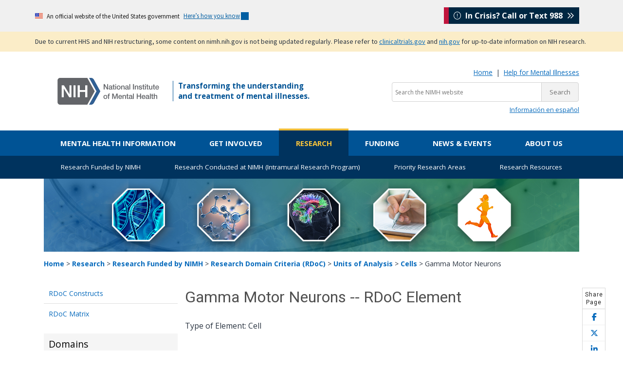

--- FILE ---
content_type: text/html; charset=UTF-8
request_url: https://www.nimh.nih.gov/research/research-funded-by-nimh/rdoc/units/cells/157977
body_size: 11056
content:
<!DOCTYPE html>
<html lang="en" dir="ltr" prefix="og: https://ogp.me/ns#" data-nid="9734">
  <head>
    <meta charset="utf-8" />
<link rel="canonical" href="https://www.nimh.nih.gov/research/research-funded-by-nimh/rdoc/units/cells/157977" />
<meta property="og:site_name" content="National Institute of Mental Health (NIMH)" />
<meta property="og:title" content="Gamma Motor Neurons" />
<meta name="twitter:title" content="Gamma Motor Neurons" />
<meta name="twitter:site" content="@nimhgov" />
<meta name="google-site-verification" content="lKfmfhtNgohd8-snRwpaLWOcbbkS_saLoN9IUJKBvUM" />
<meta name="Generator" content="Drupal 10 (https://www.drupal.org)" />
<meta name="MobileOptimized" content="width" />
<meta name="HandheldFriendly" content="true" />
<meta name="viewport" content="width=device-width, initial-scale=1.0" />
<script>
var mainDomain = document.location.hostname.match(/(([^.\/]+\.[^.\/]{2,3}\.[^.\/]{2})|(([^.\/]+\.)[^.\/]{2,4}([^.\/]+\.)[^.\/]{2,4}))(\/.*)?$/)[1];
try{dataLayer.push({'baseDomain': mainDomain.toLowerCase()});}
catch(err){ dataLayer = [{'baseDomain': mainDomain.toLowerCase()}];} (function(w,d,s,l,i){w[l]=w[l]||[];w[l].push({'gtm.start':
new Date().getTime(),event:'gtm.js'});var f=d.getElementsByTagName(s)[0],
j=d.createElement(s),dl=l!='dataLayer'?'&amp;l='+l:'';j.async=true;j.src=
'https://www.googletagmanager.com/gtm.js?id='+i+dl;f.parentNode.insertBefore(j,f);
})(window,document,'script','dataLayer','GTM-T58NF4');
</script>
<script>
window._monsido = window._monsido || {
    token: "VsAIOc905Tjeazm18evt9w",
    statistics: {
      enabled: true,
      cookieLessTracking: true,
      documentTracking: {
        enabled: true,
        documentCls: "",
        documentIgnoreCls: "",
        documentExt: ["doc","docx","pdf","ppt","pptx","rtf","txt","xls","xlsx"],
      },
    },
   heatmap: {
        enabled: true,
    },
};
</script>
<script type="text/javascript" src="https://app-script.monsido.com/v2/monsido-script.js" async></script>
<link rel="icon" href="/themes/nimhtheme/favicon.ico" type="image/vnd.microsoft.icon" />

    <title>Gamma Motor Neurons - National Institute of Mental Health (NIMH)</title>
    <link rel="stylesheet" media="all" href="/sites/default/files/css/css_Ztvw9pFEOGCYQYvzPR3Wh5M7GrPNEQoZ8KwVWb1h0DM.css?delta=0&amp;language=en&amp;theme=nimhtheme&amp;include=eJxFybkNACAMBLCFQMwE0hGQ8hSXJttT4tZ-7eSBYYjGmtqZpdel-Y8IUfQdnmwsJmysSTy5aRcg" />
<link rel="stylesheet" media="all" href="/sites/default/files/css/css_D5P98w-Gt4P77zfqQTpSkNFYYxar05kc5cLW2sCiQxQ.css?delta=1&amp;language=en&amp;theme=nimhtheme&amp;include=eJxFybkNACAMBLCFQMwE0hGQ8hSXJttT4tZ-7eSBYYjGmtqZpdel-Y8IUfQdnmwsJmysSTy5aRcg" />
<link rel="stylesheet" media="all" href="//fonts.googleapis.com/css?family=Open+Sans:400,700|Roboto:400,500|Petit+Formal+Script" />

    
  </head>
  <body>
        <a href="#main-content" class="visually-hidden focusable">
      Skip to main content
    </a>
    <noscript><iframe src="https://www.googletagmanager.com/ns.html?id=GTM-T58NF4" height="0" width="0" style="display:none;visibility:hidden"></iframe>
</noscript>

      <div class="dialog-off-canvas-main-canvas" data-off-canvas-main-canvas>
    <div class="layout-container">
      <div>
    <div id="block-nimhtheme-governmentdomainbanner" class="block block-block-content block-block-content976fab65-59c7-46e1-bf9f-cf5178b680b4">
  
    
                  <div class="field field--name-body field--type-text-with-summary field--label-hidden field__item"><section class="usa-banner" aria-label="Official website of the United States government"><div class="usa-accordion"><header class="usa-banner__header"><div class="usa-banner__inner mt-3 mb-3"><div class="grid-col-auto"><img class="usa-banner__header-flag" aria-hidden="true" src="/themes/nimhtheme/uswds/images/us_flag_small.png" alt></div><div class="grid-col-fill tablet:grid-col-auto" aria-hidden="true"><p class="usa-banner__header-text">An official website of the United States government</p><p class="usa-banner__header-action">Here’s how you know</p></div><p class="m-0 p-0"><button class="usa-accordion__button usa-banner__button" type="button" aria-expanded="false" aria-controls="gov-banner-default"><span class="usa-banner__button-text">Here’s how you know</span></button></p></div></header><div class="usa-banner__content usa-accordion__content" id="gov-banner-default" hidden><div class="grid-row grid-gap-lg"><div class="usa-banner__guidance tablet:grid-col-6"><p><img class="usa-banner__icon usa-media-block__img" src="/themes/nimhtheme/uswds/images/icon-dot-gov.svg" role="img" alt aria-hidden="true"></p><div class="usa-media-block__body"><p><strong>Official websites use .gov</strong><br>A <strong>.gov</strong> website belongs to an official government organization in the United States.</p></div></div><div class="usa-banner__guidance tablet:grid-col-6"><p><img class="usa-banner__icon usa-media-block__img" src="/themes/nimhtheme/uswds/images/icon-https.svg" role="img" alt aria-hidden="true"></p><div class="usa-media-block__body"><p><strong>Secure .gov websites use HTTPS</strong><br>A <strong>lock</strong> ( <span class="icon-lock"><svg class="usa-banner__lock-image" width="52" height="64" viewBox="0 0 52 64" role="img" aria-labelledby="banner-lock-description-default" focusable="false"><title id="banner-lock-title-default">Lock</title> <desc id="banner-lock-description-default">Locked padlock icon</desc> <path fill="#000000" fill-rule="evenodd" d="M26 0c10.493 0 19 8.507 19 19v9h3a4 4 0 0 1 4 4v28a4 4 0 0 1-4 4H4a4 4 0 0 1-4-4V32a4 4 0 0 1 4-4h3v-9C7 8.507 15.507 0 26 0zm0 8c-5.979 0-10.843 4.77-10.996 10.712L15 19v9h22v-9c0-6.075-4.925-11-11-11z" /></svg></span>) or <strong>https://</strong> means you’ve safely connected to the .gov website. Share sensitive information only on official, secure websites.</p></div></div></div></div></div></section></div>
      
  </div>
<div id="block-nimhtheme-contentupdatebannertanversion" class="block block-block-content block-block-content4d23d5d8-2a4c-4644-92b9-e452f9f93bcf">
  
    
                  <div class="field field--name-body field--type-text-with-summary field--label-hidden field__item"><style>
.bg-secondary-tan{
 background-color: #fbedc8;
}
#content-update{
 font-size: 0.8rem !important;
}
.usa-link {
   text-decoration: underline !important;
   text-decoration-thickness: 1px !important;
   text-underline-offset: 5px !important;
}
</style><div id="content-update-banner"><section class="usa-banner"><div class="bg-secondary-tan" role="alert"><div class="usa-banner__inner"><p class="usa-dark-background bg-secondary-tan maxw-none padding-y-1 m-0">Due to current HHS and NIH restructuring, some content on nimh.nih.gov is not being updated regularly. Please refer to <a class="usa-link" href="https://clinicaltrials.gov/">clinicaltrials.gov</a> and <a class="usa-link" href="https://www.nih.gov/about-nih/nih-director/statements/nih-launches-initiative-modernize-strengthen-biosafety-oversight">nih.gov</a> for up-to-date information on NIH research.</p></div></div></section></div></div>
      
  </div>

  </div>
    <div class="header-wrapper">
    <div class="header-container">
        <header role="banner">
              <div id="main-header-layout" >
    <div id="block-sitebranding-2" class="block block-system block-system-branding-block">
  
    
        <a href="/" title="NIMH Home" rel="home">
      <img src="/themes/nimhtheme/nimh-logo.svg" alt="NIMH Logo" />
    </a>
    
</div>
<div id="block-nimhtheme-incrisisstickybox" class="block block-block-content block-block-content34cda229-f96b-4500-8796-12d7fc307d77">
  
    
                  <div class="field field--name-body field--type-text-with-summary field--label-hidden field__item"><div id="nimh-in-crisis-callout"><a href="https://988lifeline.org/"><i class="fa-light fa-circle-exclamation" aria-hidden="true"></i> &nbsp;In Crisis? Call or Text 988 &nbsp;<i class="fa-regular fa-angles-right"></i></a></div></div>
      
  </div>
<div id="block-tagline" class="block block-block-content block-block-contentf3b653dc-7e5d-4582-8234-a93001424fde">
  
    
                  <div class="field field--name-body field--type-text-with-summary field--label-hidden field__item"><p id="tagline">Transforming the understanding
  <br>
  and treatment of mental illnesses.
</p></div>
      
  </div>
<div id="block-nimhtheme-searchsite" class="block block-block-content block-block-content0946d2cf-ffcf-44fb-b65d-3057740945c0">
  
    
                  <div class="field field--name-body field--type-text-with-summary field--label-hidden field__item"><p class="m-0 text-small text-right d-none d-lg-block"><a href="/">Home</a> &nbsp;|&nbsp; <a href="/health/find-help" data-entity-type="node" data-entity-uuid="95a25c22-6bc4-4ac3-ad7b-d3aca76eaed0" data-entity-substitution="canonical">Help for Mental Illnesses</a></p><!--<div class="mobile-helper-icons">
    <a href="/node/8583" data-entity-type="node" data-entity-uuid="71e3fcba-42db-40e8-bcd7-104a9dbaa290" data-entity-substitution="canonical"><span class="hidden-md hidden-lg"><i class="fas fa-search search_icon"></i></span></a> <span class="menu_icon hidden-md hidden-lg"><i class="fas fa-bars"></i></span>
</div>--><div class="mobile-helper-icons"><span class="hidden-md hidden-lg"><i class="fas fa-search search_icon"></i></span> <span class="menu_icon sb-toggle-right hidden-md hidden-lg"><i class="fas fa-bars"></i></span></div><form class="search-in-banner" action="/search-nimh" id="search_form" method="get" name="Search" role="search"><p class="mt-2 mb-1"><label for="query"><span class="hidden">Search the NIMH website:</span></label><input type="hidden" name="cx" value="0200a7a0799e146ca"> <input type="hidden" name="ie" value="UTF-8"> <input class="searchbox usagov-search-autocomplete ui-autocomplete-input" aria-label="Search the NIMH website" autocomplete="off" id="query" type="text" name="q" placeholder="Search the NIMH website"><input type="submit" value="Search"></p></form><!--<p class="mt-2 mb-1 text-right">
    <a class="btn btn-secondary text-white d-none d-lg-inline-block" href="/node/8583" data-entity-type="node" data-entity-uuid="71e3fcba-42db-40e8-bcd7-104a9dbaa290" data-entity-substitution="canonical"><i class="fas fa-search search_icon"></i> Search the NIMH Website</a>
</p>

<form class="search-in-banner" accept-charset="UTF-8" action="/search-nimh" id="search_form" method="get" name="Search" role="search">
        
    <p class="mt-2 mb-1">
                <label for="query"><span class="hidden">Search the NIMH Website: </span></label><input class="searchbox usagov-search-autocomplete ui-autocomplete-input" aria-label="Search the NIMH website" autocomplete="off" id="query" name="query" placeholder="Search the NIMH website" type="text"> <input type="submit" value="Search">
            
    </p>
</form>
--><div class="hidden-xs hidden-sm"><p class="small text-right m-0"><a href="/health/topics/espanol" data-entity-type="node" data-entity-uuid="d6df42f3-6876-496e-918c-cc34cc7681f7" data-entity-substitution="canonical" lang="es">Información en español</a></p></div></div>
      
  </div>

  </div>

        </header>
    </div>
</div>        <div id="menu_horizontal" class="primary-menu-container">
      <div>
    <nav id="block-nimhtheme-main-menu" role="navigation" aria-label="Main navigation" id="block-nimhtheme-main-menu">
            
  

        
              <ul class="main-menu-content">
              <li class="navmenu_link">
        <a href="/health" class="main-menu__health" data-drupal-link-system-path="node/1925">Mental Health Information</a>
              </li>
          <li class="navmenu_link">
        <a href="/get-involved" class="main-menu__getinvolved" data-drupal-link-system-path="node/2019">Get Involved</a>
              </li>
          <li class="navmenu_link">
        <a href="/research" class="main-menu__research" data-drupal-link-system-path="node/7518">Research</a>
              </li>
          <li class="navmenu_link">
        <a href="/funding" class="main-menu__funding" data-drupal-link-system-path="node/1128">Funding</a>
              </li>
          <li class="navmenu_link">
        <a href="/news" class="main-menu__news" data-drupal-link-system-path="node/2128">News &amp; Events</a>
              </li>
          <li class="navmenu_link">
        <a href="/about" class="main-menu__about" data-drupal-link-system-path="node/7558">About Us</a>
              </li>
        </ul>
    <div class="megamenu_container">
      <div id="health-megamenu" class="megamenu">
        <div class="menu_flexbox_span4">
          <div class="menu_inner">
            <a class="megamenu_nav_i" href="/health/topics">
              <h2>Health Topics</h2>
              <p>NIMH offers expert-reviewed information on mental disorders and a range of topics.</p>
            </a>
          </div>
        </div>
        <div class="menu_flexbox_span4">
          <div class="menu_inner">
            <a class="megamenu_nav_i" href="/health/statistics">
              <h2>Statistics</h2>
              <p>NIMH statistics pages include statistics on the prevalence, treatment, and costs of mental illness for the population of the United States.</p>
            </a>
          </div>
        </div>
        <div class="menu_flexbox_span4">
          <div class="menu_inner">
            <a class="megamenu_nav_i" href="/health/publications">
              <h2>Brochures and Fact Sheets</h2>
              <p>Download, read, and order free NIMH brochures and fact sheets about mental disorders and related topics.</p>
            </a>
          </div>
        </div>
        <div class="menu_flexbox_span4">
          <div class="menu_inner">
            <a class="megamenu_nav_i" href="/health/find-help">
              <h2>Help for Mental Illnesses</h2>
              <p>If you or someone you know has a mental illness, there are ways to get help. Use these resources to find help for yourself, a friend, or a family member.</p>
            </a>
          </div>
        </div>
        <div class="menu_flexbox_span4">
          <div class="menu_inner">
            <a class="megamenu_nav_i" href="/health/trials">
              <h2>Clinical Trials</h2>
              <p>If you or a friend or family member are thinking about taking part in clinical research, this page contains basic information about clinical trials.</p>
            </a>
          </div>
        </div>
      </div>
      <div id="getinvolved-megamenu" class="megamenu">
        <div class="menu_flexbox_span4">
          <div class="menu_inner">
            <a class="megamenu_nav_i" href="/get-involved/public-involvement">
              <h2>Stakeholder Engagement</h2>
              <p>Find out how NIMH engages a range of stakeholder organizations as part of its efforts to ensure the greatest public health impact of the research we support.</p>
            </a>
          </div>
        </div>
        <div class="menu_flexbox_span4">
          <div class="menu_inner">
            <a class="megamenu_nav_i" href="/get-involved/connect-with-nimh">
              <h2>Connect with NIMH</h2>
              <p>Learn more about NIMH newsletters, public participation in grant reviews, research funding, clinical trials, the NIMH Gift Fund, and connecting with NIMH on social media. </p>
            </a>
          </div>
        </div>
        <div class="menu_flexbox_span4">
          <div class="menu_inner">
            <a class="megamenu_nav_i" href="/get-involved/digital-shareables">
              <h2>Digital Shareables</h2>
              <p>Use these free education and outreach materials in your community and on social media to spread the word about mental health and related topics.</p>
            </a>
          </div>
        </div>
        <div class="menu_flexbox_span4">
          <div class="menu_inner">
            <a class="megamenu_nav_i" href="/get-involved/science-education">
              <h2>Science Education</h2>
              <p>Use these free digital, outreach materials in your community and on social media to spread the word about mental health.</p>
            </a>
          </div>
        </div>
        <div class="menu_flexbox_span4">
          <div class="menu_inner">
            <a class="megamenu_nav_i" href="/get-involved/events">
              <h2>Upcoming Observances and Related Events</h2>
              <p>Get Involved observances calendar</p>
            </a>
          </div>
        </div>
      </div>
      <div id="research-megamenu" class="megamenu">
        <div class="menu_flexbox_span6">
          <div class="menu_inner">
            <a class="megamenu_nav_i" href="/research/research-funded-by-nimh">
              <h2>Research Funded by NIMH</h2>
              <p>NIMH supports research at universities, medical centers, and other institutions via grants, contracts, and cooperative agreements. Learn more about NIMH research areas, policies, resources, and initiatives.</p>
            </a>
          </div>
        </div>
        <div class="menu_flexbox_span6">
          <div class="menu_inner">
            <a class="megamenu_nav_i" href="/research/research-conducted-at-nimh">
              <h2>Research Conducted at NIMH (Intramural Research Program)</h2>
              <p>The Division of Intramural Research Programs (IRP) is the internal research division of the NIMH. Over 40 research groups conduct basic neuroscience research and clinical investigations of mental illnesses, brain function, and behavior at the NIH campus in Bethesda, Maryland. Learn more about research conducted at NIMH.</p>
            </a>
          </div>
        </div>
        <div class="menu_flexbox_span6">
          <div class="menu_inner">
            <a class="megamenu_nav_i" href="/research/priority-research-areas">
              <h2>Priority Research Areas</h2>
              <p>Learn about NIMH priority areas for research and funding that have the potential to improve mental health care over the short, medium, and long term.</p>
            </a>
          </div>
        </div>
        <div class="menu_flexbox_span6">
          <div class="menu_inner">
            <a class="megamenu_nav_i" href="/research/research-funded-by-nimh/research-resources">
              <h2>Resources for Researchers</h2>
              <p>Information about resources such as data, tissue, model organisms and imaging resources to support the NIMH research community.</p>
            </a>
          </div>
        </div>
      </div>
      <div id="funding-megamenu" class="megamenu">
        <div class="menu_flexbox_span3">
          <div class="menu_inner">
            <a class="megamenu_nav_i" href="/funding/opportunities-announcements">
              <h2>Opportunities &amp; Announcements</h2>
              <p>Find all NIMH and cross-NIH funding opportunities.</p>
            </a>
          </div>
        </div>
        <div class="menu_flexbox_span3">
          <div class="menu_inner">
            <a class="megamenu_nav_i" href="/funding/funding-strategy-for-research-grants">
              <h2>Funding Strategy for Grants</h2>
              <p>Read more about the NIMH Strategic Plan for Research, Strategic Research Priorities, the anatomy of NIMH funding, and our yearly funding strategy for research grants.</p>
            </a>
          </div>
        </div>
        <div class="menu_flexbox_span3">
          <div class="menu_inner">
            <a class="megamenu_nav_i" href="/funding/grant-writing-and-application-process">
              <h2>Application Process</h2>
              <p>Explore the NIMH grant application process, including how to write your grant, how to submit your grant, and how the review process works.</p>
            </a>
          </div>
        </div>
        <div class="menu_flexbox_span3">
          <div class="menu_inner">
            <a class="megamenu_nav_i" href="/funding/managing-your-grant">
              <h2>Managing Grants</h2>
              <p>Learn about how NIMH manages research grants, including policies and reporting requirements.</p>
            </a>
          </div>
        </div>
        <div class="menu_flexbox_span3">
          <div class="menu_inner">
            <a class="megamenu_nav_i" href="/funding/clinical-research">
              <h2>Clinical Research</h2>
              <p>Find the latest NIH and NIMH policies, guidance, and resources for clinical research.</p>
            </a>
          </div>
        </div>
        <div class="menu_flexbox_span3">
          <div class="menu_inner">
            <a class="megamenu_nav_i" href="/funding/training">
              <h2>Training</h2>
              <p>Explore NIMH research training and career development opportunities.</p>
            </a>
          </div>
        </div>
        <div class="menu_flexbox_span3">
          <div class="menu_inner">
            <a class="megamenu_nav_i" href="/funding/sbir">
              <h2>Small Business Research</h2>
              <p>Learn about funding opportunities for small businesses.</p>
            </a>
          </div>
        </div>
        <div class="menu_flexbox_span3">
          <div class="menu_inner_extra">
            <div class="menu_inner_pad">
              <section class="box">
                <h3>Quick Links</h3>
                <p><a href="/funding/opportunities-announcements/funding-grant-news">Funding &amp; Grant News</a></p>
                <p><a href="/funding/opportunities-announcements/clinical-trials-foas">Support for Clinical Trials at NIMH</a></p>
              </section>
            </div>
          </div>
        </div>
      </div>
      <div id="news-megamenu" class="megamenu">
        <div class="menu_flexbox_span4">
          <div class="menu_inner">
            <a class="megamenu_nav_i" href="/news/science-updates">
              <h2>Science Updates</h2>
              <p>List of NIMH science updates including press releases, research highlights, and institute announcements.</p>
            </a>
          </div>
        </div>
        <div class="menu_flexbox_span4">
          <div class="menu_inner">
            <a class="megamenu_nav_i" href="/news/events">
              <h2>Meetings and Events</h2>
              <p>Details about upcoming events—including meetings, conferences, workshops, lectures, webinars, and chats—sponsored by NIMH.</p>
            </a>
          </div>
        </div>
        <div class="menu_flexbox_span4">
          <div class="menu_inner">
            <a class="megamenu_nav_i" href="/news/media">
              <h2>Multimedia</h2>
              <p>NIMH videos and podcasts featuring science news, lecture series, meetings, seminars, and special events.</p>
            </a>
          </div>
        </div>
        <div class="menu_flexbox_span4">
          <div class="menu_inner">
            <a class="megamenu_nav_i" href="/news/social-media">
              <h2>Social Media</h2>
             <p>The latest information and resources on mental disorders shared on X, Facebook, YouTube, LinkedIn, and Instagram.</p>
            </a>
          </div>
        </div>
        <div class="menu_flexbox_span4">
          <div class="menu_inner">
            <a class="megamenu_nav_i" href="/news/press-resources">
              <h2>Press Resources</h2>
              <p>Information about NIMH, research results, summaries of scientific meetings, and mental health resources.</p>
            </a>
          </div>
        </div>
        <div class="menu_flexbox_span4">
          <div class="menu_inner">
            <a class="megamenu_nav_i" href="/news/email-updates">
              <h2>Email Updates</h2>
              <p>Updates about mental health topics, including NIMH news, upcoming events, mental disorders, funding opportunities, and research.</p>
            </a>
          </div>
        </div>
        <div class="menu_flexbox_span4">
          <div class="menu_inner">
            <a class="megamenu_nav_i" href="/news/innovation-speaker-series">
              <h2>Innovation Speaker Series</h2>
              <p>An annual lecture series dedicated to innovation, invention, and scientific discovery.</p>
            </a>
          </div>
        </div>
        <div class="menu_flexbox_span4">
          <div class="menu_inner_extra">
            <div class="menu_inner_pad">
              <h3>Contact the Press Office</h3>
              <p>301-443-4536</p>
              <p><a class="single-link" href="mailto:NIMHpress@nih.gov">NIMHpress@nih.gov</a></p>
            </div>
          </div>
        </div>
      </div>
      <div id="about-megamenu" class="megamenu">
        <div class="menu_flexbox_span3">
          <div class="menu_inner">
            <a class="megamenu_nav_i" href="/about/director">
              <h2>About the Acting NIMH Director</h2>
              <p>Learn more about the Acting Director of the NIMH, Shelli Avenevoli, Ph.D.</p>
            </a>
          </div>
        </div>
        <div class="menu_flexbox_span3">
          <div class="menu_inner">
            <a class="megamenu_nav_i" href="/about/advisory-boards-and-groups">
              <h2>Advisory Boards and Groups</h2>
              <p>Read about the boards and groups that advise and provide guidance to the Institute.</p>
            </a>
          </div>
        </div>
        <div class="menu_flexbox_span3">
          <div class="menu_inner">
            <a class="megamenu_nav_i" href="/about/strategic-planning-reports">
              <h2>Strategic Plan</h2>
              <p>Learn more about NIMH's roadmap for the Institute’s research priorities over the next five years.</p>
            </a>
          </div>
        </div>
        <div class="menu_flexbox_span3">
          <div class="menu_inner">
            <a class="megamenu_nav_i" href="/about/organization">
              <h2>Offices and Divisions</h2>
              <p>Learn more about the functions of each NIMH office and division.</p>
            </a>
          </div>
        </div>
        <div class="menu_flexbox_span3">
          <div class="menu_inner">
            <a class="megamenu_nav_i" href="/about/budget">
              <h2>Budget</h2>
              <p>Read the annual NIMH Congressional Justifications.</p>
            </a>
          </div>
        </div>
        <div class="menu_flexbox_span3">
          <div class="menu_inner">
            <a class="megamenu_nav_i" href="/about/careers">
              <h2>Careers at NIMH</h2>
              <p>Search for jobs, including scientific, administrative and executive careers at NIMH.</p>
            </a>
          </div>
        </div>
        <div class="menu_flexbox_span3">
          <div class="menu_inner">
            <a class="megamenu_nav_i" href="/about/staff-directories">
              <h2>Staff Directories</h2>
              <p>Find the names, telephone numbers, email addresses, and office locations of NIMH staff.</p>
            </a>
          </div>
        </div>
        <div class="menu_flexbox_span3">
          <div class="menu_inner">
            <a class="megamenu_nav_i" href="/about/nimh-history">
              <h2>History</h2>
              <p>Explore key milestones, discoveries, and the impact of NIMH-funded studies on mental health.</p>
            </a>
          </div>
        </div>
        <div class="menu_flexbox_span3">
          <div class="menu_inner">
            <a class="megamenu_nav_i" href="/about/connect-with-nimh">
              <h2>Getting to NIMH</h2>
              <p>Find directions, maps, parking information, and other visitor information for NIMH.</p>
            </a>
          </div>
        </div>
        <div class="menu_flexbox_span3">
          <div class="menu_inner_extra">
            <div class="menu_inner_pad">
              <h3>Quick Links</h3>
              <p><strong><a href="/about/connect-with-nimh/donate-to-mental-health-research" title="Donate to Mental Health Research">Contribute to Mental Health Research</a></strong></p>
            </div>
          </div>
        </div>
      </div>
    </div>
  


  </nav>
<nav id="block-mobilenavigation" role="navigation" aria-label="Mobile navigation" id="block-mobilenavigation">
            
  

        <p class="mobile-menu-close"><i class="fas fa-times fa-2x"></i></p>
                          <ul class="main-menu-content">
                            <li class="navmenu_link">
                <a href="/health" class="mobile-menu-top-level health-menu" data-drupal-link-system-path="node/1925">Mental Health Information</a>
                                                              <ul>
                            <li class="navmenu_link">
                <a href="/health" data-drupal-link-system-path="node/1925">Mental Health Information Home</a>
                            </li>
                    <li class="navmenu_link">
                <a href="/health/topics" data-drupal-link-system-path="node/1926">Health Topics</a>
                            </li>
                    <li class="navmenu_link">
                <a href="/health/statistics" data-drupal-link-system-path="node/1243">Statistics</a>
                            </li>
                    <li class="navmenu_link">
                <a href="/health/publications" data-drupal-link-system-path="node/1927">Brochures and Fact Sheets</a>
                            </li>
                    <li class="navmenu_link">
                <a href="/health/find-help" data-drupal-link-system-path="node/1944">Help for Mental Illnesses</a>
                            </li>
                    <li class="navmenu_link">
                <a href="/health/trials" data-drupal-link-system-path="node/2009">Clinical Trials</a>
                            </li>
                </ul>
    
                            </li>
                    <li class="navmenu_link">
                <a href="/get-involved" class="mobile-menu-top-level getinvolved-menu" data-drupal-link-system-path="node/2019">Get Involved</a>
                                                              <ul>
                            <li class="navmenu_link">
                <a href="/get-involved" data-drupal-link-system-path="node/2019">Get Involved Home</a>
                            </li>
                    <li class="navmenu_link">
                <a href="/get-involved/public-involvement" data-drupal-link-system-path="node/2127">Stakeholder Engagement</a>
                            </li>
                    <li class="navmenu_link">
                <a href="/get-involved/connect-with-nimh" data-drupal-link-system-path="node/8488">Connect with NIMH</a>
                            </li>
                    <li class="navmenu_link">
                <a href="/get-involved/digital-shareables" data-drupal-link-system-path="node/7521">Digital Shareables</a>
                            </li>
                    <li class="navmenu_link">
                <a href="/get-involved/science-education" data-drupal-link-system-path="node/10164">Science Education</a>
                            </li>
                    <li class="navmenu_link">
                <a href="/get-involved/events" data-drupal-link-system-path="node/8489">Upcoming Observances and Related Events</a>
                            </li>
                </ul>
    
                            </li>
                    <li class="navmenu_link">
                <a href="/research" class="mobile-menu-top-level research-menu" data-drupal-link-system-path="node/7518">Research</a>
                                                              <ul>
                            <li class="navmenu_link">
                <a href="/research" data-drupal-link-system-path="node/7518">Research Home</a>
                            </li>
                    <li class="navmenu_link">
                <a href="/research/research-funded-by-nimh" data-drupal-link-system-path="node/1992">Research Funded by NIMH</a>
                            </li>
                    <li class="navmenu_link">
                <a href="/research/research-conducted-at-nimh" data-drupal-link-system-path="node/1123">Research Conducted at NIMH (Intramural Research Program)</a>
                            </li>
                </ul>
    
                            </li>
                    <li class="navmenu_link">
                <a href="/funding" class="mobile-menu-top-level funding-menu" data-drupal-link-system-path="node/1128">Funding</a>
                                                              <ul>
                            <li class="navmenu_link">
                <a href="/funding" data-drupal-link-system-path="node/1128">Funding Home</a>
                            </li>
                    <li class="navmenu_link">
                <a href="/funding/opportunities-announcements" data-drupal-link-system-path="node/1029">Opportunities &amp; Announcements</a>
                            </li>
                    <li class="navmenu_link">
                <a href="/funding/funding-strategy-for-research-grants/strategy-for-research-grants" data-drupal-link-system-path="node/1137">Strategy for Research Grants</a>
                            </li>
                    <li class="navmenu_link">
                <a href="/funding/grant-writing-and-application-process" data-drupal-link-system-path="node/1995">Grant Writing &amp; Approval Process</a>
                            </li>
                    <li class="navmenu_link">
                <a href="/funding/managing-your-grant" data-drupal-link-system-path="node/1140">Managing Grants</a>
                            </li>
                    <li class="navmenu_link">
                <a href="/funding/clinical-research" data-drupal-link-system-path="node/1190">Clinical Research</a>
                            </li>
                    <li class="navmenu_link">
                <a href="/funding/training" data-drupal-link-system-path="node/2007">Research Training and Career Development Opportunities</a>
                            </li>
                    <li class="navmenu_link">
                <a href="/funding/sbir" data-drupal-link-system-path="node/1674">Small Business Research</a>
                            </li>
                </ul>
    
                            </li>
                    <li class="navmenu_link">
                <a href="/news" class="mobile-menu-top-level news-menu" data-drupal-link-system-path="node/2128">News &amp; Events</a>
                                                              <ul>
                            <li class="navmenu_link">
                <a href="/news" data-drupal-link-system-path="node/2128">News &amp; Events Home</a>
                            </li>
                    <li class="navmenu_link">
                <a href="/news/science-updates" data-drupal-link-system-path="node/4730">Science Updates</a>
                            </li>
                    <li class="navmenu_link">
                <a href="/news/events" data-drupal-link-system-path="node/1986">Meetings and Events</a>
                            </li>
                    <li class="navmenu_link">
                <a href="/news/media" data-drupal-link-system-path="node/5039">Multimedia</a>
                            </li>
                    <li class="navmenu_link">
                <a href="/news/social-media" data-drupal-link-system-path="node/1659">Social Media</a>
                            </li>
                    <li class="navmenu_link">
                <a href="/news/press-resources" data-drupal-link-system-path="node/1653">Press Resources</a>
                            </li>
                    <li class="navmenu_link">
                <a href="/news/email-updates" data-drupal-link-system-path="node/2023">Email Updates</a>
                            </li>
                    <li class="navmenu_link">
                <a href="/news/innovation-speaker-series" data-drupal-link-system-path="node/7539">Innovation Speaker Series</a>
                            </li>
                </ul>
    
                            </li>
                    <li class="navmenu_link">
                <a href="/about" class="mobile-menu-top-level about-menu" data-drupal-link-system-path="node/7558">About Us</a>
                                                              <ul>
                            <li class="navmenu_link">
                <a href="/about" data-drupal-link-system-path="node/7558">About Us Home</a>
                            </li>
                    <li class="navmenu_link">
                <a href="/about/director" data-drupal-link-system-path="node/7459">About the Acting NIMH Director</a>
                            </li>
                    <li class="navmenu_link">
                <a href="/about/advisory-boards-and-groups" data-drupal-link-system-path="node/1964">Advisory Boards and Groups</a>
                            </li>
                    <li class="navmenu_link">
                <a href="/about/strategic-planning-reports" data-drupal-link-system-path="node/1959">Strategic Plan</a>
                            </li>
                    <li class="navmenu_link">
                <a href="/about/organization" data-drupal-link-system-path="node/1963">Offices and Divisions</a>
                            </li>
                    <li class="navmenu_link">
                <a href="/about/budget" data-drupal-link-system-path="node/1967">Budget</a>
                            </li>
                    <li class="navmenu_link">
                <a href="/about/careers" data-drupal-link-system-path="node/1960">Careers at NIMH</a>
                            </li>
                    <li class="navmenu_link">
                <a href="/about/staff-directories" data-drupal-link-system-path="node/2030">Staff Directories</a>
                            </li>
                    <li class="navmenu_link">
                <a href="/about/nimh-history" data-drupal-link-system-path="node/11838">History</a>
                            </li>
                    <li class="navmenu_link">
                <a href="/about/connect-with-nimh" data-drupal-link-system-path="node/7564">Getting to NIMH</a>
                            </li>
                </ul>
    
                            </li>
                </ul>
    


  </nav>

  </div>

</div>    <div class="submenu">
    <div class="container">
        <div class="row">
            <div class="col-md-12">
                <ul class="group navbar">
                                            <li class="span navbarli"><a href="/research/research-funded-by-nimh" class="navbari topnav subroot">Research Funded by NIMH</a></li>
                                            <li class="span navbarli"><a href="/research/research-conducted-at-nimh" class="navbari topnav subroot">Research Conducted at NIMH (Intramural Research Program)</a></li>
                                            <li class="span navbarli"><a href="/research/priority-research-areas" class="navbari topnav subroot">Priority Research Areas</a></li>
                                            <li class="span navbarli"><a href="/research/research-funded-by-nimh/research-resources" class="navbari topnav subroot">Research Resources</a></li>
                                    </ul>
            </div>
        </div>
    </div>
</div>
      <div>
    <div data-drupal-messages-fallback class="hidden"></div>

  </div>
        <div id="wrapper" class="pt-3 pt-sm-3 pt-md-3 pt-lg-0">
    <div class="container pt-5 pt-sm-5 pt-md-5 pt-lg-0">
                <div id="splashBannerIRP" class="row">
        <div class="col-md-12">
                            <img src="/sites/default/files/images/splash/rdoc-banner.jpg" alt="Research Domain Criteria banner" data-mid="15929">
                    </div>
    </div>
            <div class="row"><div class="col-md-12 hidden-xs"><div class="breadcrumbs"><nav id="breadcrumbs" class="breadcrumbs__nav" aria-label="breadcrumb links" data-dirids="2296 2964 2971 2973 2978"><a href="/" data-dirlevel="0">Home</a> &gt; <a href="/research" data-refid="7518" data-dirlevel="1" data-dirid="2296" >Research</a> &gt; <a href="/research/research-funded-by-nimh" data-refid="1992" data-dirlevel="2" data-dirid="2964" >Research Funded by NIMH</a> &gt; <a href="/research/research-funded-by-nimh/rdoc" data-refid="1777" data-dirlevel="3" data-dirid="2971" >Research Domain Criteria (RDoC)</a> &gt; <a href="/research/research-funded-by-nimh/rdoc/units" data-refid="9851" data-dirlevel="4" data-dirid="2973" >Units of Analysis</a> &gt; <a href="/research/research-funded-by-nimh/rdoc/units/cells" data-refid="9853" data-dirlevel="5" data-dirid="2978" >Cells</a> &gt; <span  data-refid="9734" data-dirlevel="6" data-dirid="2978" data-isleaf="1">Gamma Motor Neurons</span></nav></div></div></div>
      <div id="main_container">
                <section class="share_links_wrap">
    <div class="share_links_wrap_inner">
        <h6 class="share_links_header">Share Page</h6>
        <div class="share_links">
            <a href="https://www.facebook.com/dialog/share?app_id=1086499805165807&amp;display=popup&amp;href=https://www.nimh.nih.gov%2Fresearch%2Fresearch-funded-by-nimh%2Frdoc%2Funits%2Fcells%2F157977&amp;redirect_uri=https://www.nimh.nih.gov%2Fresearch%2Fresearch-funded-by-nimh%2Frdoc%2Funits%2Fcells%2F157977" rel="external noopener noreferrer" target="_blank" class="external-disclaimer" aria-label="Share this page on Facebook"><span class="facebook-share"><i class="fab fa-facebook-f"></i></span></a>
            <a href="https://x.com/intent/post?url=https://www.nimh.nih.gov%2Fresearch%2Fresearch-funded-by-nimh%2Frdoc%2Funits%2Fcells%2F157977&amp;text=Gamma%20Motor%20Neurons" rel="external noopener noreferrer" target="_blank" class="external-disclaimer" aria-label="Share this page on X"><span class="twitter-share"><i class="fab fa-x-twitter"></i></span></a>
            <a href="https://www.linkedin.com/shareArticle?mini=true&url=https://www.nimh.nih.gov%2Fresearch%2Fresearch-funded-by-nimh%2Frdoc%2Funits%2Fcells%2F157977&amp;title=Gamma%20Motor%20Neurons" rel="external noopener noreferrer" target="_blank" class="external-disclaimer" aria-label="Share this page on LinkedIn"><span class="linkedin-share"><i class="fa-brands fa-linkedin-in"></i></span></a>
            <a href="mailto:?subject=I%20Saw%20This%20on%20www.nimh.nih.gov%20--%20Gamma%20Motor%20Neurons&amp;body=https://www.nimh.nih.gov%2Fresearch%2Fresearch-funded-by-nimh%2Frdoc%2Funits%2Fcells%2F157977" aria-label="Share this page by email"><span class="email-share"><i class="fas fa-envelope"></i></span></a>
            <button class="print_icon" aria-label="Open print helper modal"><i class="fas fa-print"></i></button>
        </div>
    </div>
</section>
        <div class="row">
          <div class="grid-container flex_main_container">
                                                                                                                <div class="visible-xs sidebar-menu-helper">
  <p class="leftnav_menu_toggle sb-toggle-left">Menu <i class="fas fa-long-arrow-alt-right" aria-hidden="true"></i></p>
</div>
<aside class="layout-sidebar-first" role="complementary">
  <nav>
    <div class="areanav">
      <ul>
        <li><a href="/research/research-funded-by-nimh/rdoc/constructs/" class="single-link">RDoC Constructs</a></li>
        <li><a href="/research/research-funded-by-nimh/rdoc/constructs/rdoc-matrix" class="single-link">RDoC Matrix</a>
        </li>
      </ul>
      <div class="rdoc-nav"><h2 class="rdoc-nav__heading">Domains</h2><ul>
 <li data-cms-taxonid="181"><a href="/research/research-funded-by-nimh/rdoc/constructs/negative-valence-systems">Negative Valence Systems</a></li>
 <li data-cms-taxonid="188"><a href="/research/research-funded-by-nimh/rdoc/constructs/positive-valence-systems">Positive Valence Systems</a></li>
 <li data-cms-taxonid="199"><a href="/research/research-funded-by-nimh/rdoc/constructs/cognitive-systems">Cognitive Systems</a></li>
 <li data-cms-taxonid="211"><a href="/research/research-funded-by-nimh/rdoc/constructs/social-processes">Social Processes</a></li>
 <li data-cms-taxonid="226"><a href="/research/research-funded-by-nimh/rdoc/constructs/arousal-and-regulatory-systems">Arousal and Regulatory Systems</a></li>
 <li data-cms-taxonid="487"><a href="/research/research-funded-by-nimh/rdoc/constructs/sensorimotor-systems">Sensorimotor Systems</a></li>
</ul><h2 class="rdoc-nav__heading">Units of Analysis</h2><ul><li><a href="/research/research-funded-by-nimh/rdoc/units/genes/">Genes</a></li><li><a href="/research/research-funded-by-nimh/rdoc/units/molecules/">Molecules</a></li><li><a href="/research/research-funded-by-nimh/rdoc/units/cells/">Cells</a></li><li><a href="/research/research-funded-by-nimh/rdoc/units/circuits/">Circuits</a></li><li><a href="/research/research-funded-by-nimh/rdoc/units/physiology/">Physiology</a></li><li><a href="/research/research-funded-by-nimh/rdoc/units/behaviors/">Behaviors</a></li><li><a href="/research/research-funded-by-nimh/rdoc/units/self-reports/">Self-Reports</a></li><li><a href="/research/research-funded-by-nimh/rdoc/units/paradigms/">Paradigms</a></li></ul></div>
    </div>
  </nav>
</aside>
            <div id="main_content" class="areanav-true sidebar-false">
              <main>
                <article id="main_content_inner">
                  <a id="main-content" tabindex="-1"></a>
                  <h1 class="titleblock__title">Gamma Motor Neurons -- RDoC Element</h1>
                  <p class="rdoc-el__slug">Type of Element: Cell</p>
                </article>
              </main>
            </div>
                                  </div>
        </div>
                
      </div>
    </div>
  </div>
        <footer id="footer-contact">
        <div class="footer-container container">
              <div>
    <div id="block-nimhtheme-linkdisclaimer" class="block block-block-content block-block-content43e6eaa7-a06a-4a06-9eff-b06d3dded90d">
  
    
                  <div class="field field--name-body field--type-text-with-summary field--label-hidden field__item"><div class="mt-2"><h2>Disclaimer</h2><p>We link to external websites for informational purposes only, but we do not endorse or guarantee their accuracy. Once you leave our site, you will be subject to the new website’s privacy policy. Read NIMH’s <a href="/site-info/policies#part_2717"><u>full external linking policy</u></a> for more information.</p></div></div>
      
  </div>

  </div>

        </div>
    </footer>


    <footer id="footer-siteInfo">
        <div class="footer-container container">
              <div>
    <div id="block-siteinfofooter" class="block block-block-content block-block-content7adf2027-35bd-4389-9dd4-330dcc3d17c4">
  
    
                  <div class="field field--name-body field--type-text-with-summary field--label-hidden field__item"><div class="row" id="block-footer"><div class="col-xl-4 col-lg-4 col-md-4 col-sm-4 col-xs-12"><h5>NIMH Resources</h5><p><a href="/health/topics" data-entity-type="node" data-entity-uuid="f7e048e4-f68f-4b7f-afb8-6fb95336f6b3" data-entity-substitution="canonical">Health Topics</a>&nbsp;<br><a href="/health/publications" data-entity-type="node" data-entity-uuid="3a6321c0-9c96-45b6-8d5c-5f4eab17632b" data-entity-substitution="canonical">Brochures and Fact Sheets</a>&nbsp;<br><a href="/site-info/contact-nimh" data-entity-type="node" data-entity-uuid="3b82dd34-6040-4763-a9ff-db0c3d5b6a38" data-entity-substitution="canonical">Contact Us</a>&nbsp;<br><a href="/health/topics/espanol" data-entity-type="node" data-entity-uuid="d6df42f3-6876-496e-918c-cc34cc7681f7" data-entity-substitution="canonical">Información en español</a></p></div><div class="col-xl-4 col-lg-4 col-md-4 col-sm-4 col-xs-12"><h5>Policies and Notices</h5><p><a href="/site-info/privacy-policy" data-entity-type="node" data-entity-uuid="f9084068-f15e-4322-b69b-eb250f301bf4" data-entity-substitution="canonical">Privacy Policy</a>&nbsp;<br><a href="/site-info/policies" data-entity-type="node" data-entity-uuid="e7a9f3b0-b458-4dcd-84aa-2c373b217d3f" data-entity-substitution="canonical">Website Policies</a>&nbsp;<br><a href="http://www.nih.gov/icd/od/foia/index.htm" rel="external">FOIA <i class="fa-solid fa-arrow-up-right-from-square ext-link-icon" aria-hidden="true"></i></a>&nbsp;<br><a href="/site-info/accessibility" data-entity-type="node" data-entity-uuid="35acaa5a-b4a3-4061-b0b9-018d0e02b011" data-entity-substitution="canonical">Accessibility</a>&nbsp;<br><a href="https://www.hhs.gov/vulnerability-disclosure-policy/index.html" rel="external">HHS Vulnerability Disclosure <i class="fa-solid fa-arrow-up-right-from-square ext-link-icon" aria-hidden="true"></i></a></p></div><div class="col-xl-4 col-lg-4 col-md-4 col-sm-4 col-xs-12"><h5>Federal Resources</h5><p><a href="http://www.nih.gov/" rel="external">National Institutes of Health (NIH) <i class="fa-solid fa-arrow-up-right-from-square ext-link-icon" aria-hidden="true"></i></a>&nbsp;<br><a href="https://www.nih.gov/virtual-tour/" rel="external">NIH Virtual Tour <i class="fa-solid fa-arrow-up-right-from-square ext-link-icon" aria-hidden="true"></i></a>&nbsp;<br><a href="https://www.hhs.gov" rel="external">U.S. Department of Health and Human Services <i class="fa-solid fa-arrow-up-right-from-square ext-link-icon" aria-hidden="true"></i></a>&nbsp;<br><a href="http://www.usa.gov/" rel="external">USA.gov <i class="fa-solid fa-arrow-up-right-from-square ext-link-icon" aria-hidden="true"></i></a></p></div></div><p class="institute_boilerplate">The National Institute of Mental Health (NIMH) is part of NIH, a component of the U.S. Department of Health and Human Services.</p></div>
      
  </div>
<div id="block-backtotop" class="block block-block-content block-block-content2fd64a46-6d78-4c08-8260-bf3aad9aa46d">
  
    
                  <div class="field field--name-body field--type-text-with-summary field--label-hidden field__item"><p class="hidden-sm hidden-xs" id="backtotop"><a href="#skipnav"><span class="bt-img">&nbsp;</span><span>Top</span></a>
</p></div>
      
  </div>

  </div>

        </div>
    </footer>
</div>

  </div>

    
    <script src="/sites/default/files/js/js_Ar12EQc0ItFgOVOiA7ch7vfF-NWs4pUi1kGBcM1-7rw.js?scope=footer&amp;delta=0&amp;language=en&amp;theme=nimhtheme&amp;include=eJzLy8zNKMlIzU3VT8vPK0ksTy3Oz02NN9PJg4un5-QnJeboFicXZRaUFAMA0TwS7A"></script>
<script src="//kit.fontawesome.com/1ea3372bd6.js" crossorigin="anonymous"></script>
<script src="/sites/default/files/js/js__U1-lZbOVJtv9FjjBSH03Vp0d9UlIKWI2vwakgKaZ2A.js?scope=footer&amp;delta=2&amp;language=en&amp;theme=nimhtheme&amp;include=eJzLy8zNKMlIzU3VT8vPK0ksTy3Oz02NN9PJg4un5-QnJeboFicXZRaUFAMA0TwS7A"></script>

  </body>
</html>


--- FILE ---
content_type: text/css
request_url: https://www.nimh.nih.gov/sites/default/files/css/css_D5P98w-Gt4P77zfqQTpSkNFYYxar05kc5cLW2sCiQxQ.css?delta=1&language=en&theme=nimhtheme&include=eJxFybkNACAMBLCFQMwE0hGQ8hSXJttT4tZ-7eSBYYjGmtqZpdel-Y8IUfQdnmwsJmysSTy5aRcg
body_size: 100857
content:
/* @license GPL-2.0-or-later https://www.drupal.org/licensing/faq */
:root{--blue:#007bff;--indigo:#6610f2;--purple:#6f42c1;--pink:#e83e8c;--red:#dc3545;--orange:#fd7e14;--yellow:#ffc107;--green:#28a745;--teal:#20c997;--cyan:#17a2b8;--white:#fff;--gray:#6c757d;--gray-dark:#343a40;--primary:#007bff;--secondary:#6c757d;--success:#28a745;--info:#17a2b8;--warning:#ffc107;--danger:#dc3545;--light:#f8f9fa;--dark:#343a40;--breakpoint-xs:0;--breakpoint-sm:576px;--breakpoint-md:768px;--breakpoint-lg:992px;--breakpoint-xl:1200px;--font-family-sans-serif:-apple-system,BlinkMacSystemFont,"Segoe UI",Roboto,"Helvetica Neue",Arial,"Noto Sans",sans-serif,"Apple Color Emoji","Segoe UI Emoji","Segoe UI Symbol","Noto Color Emoji";--font-family-monospace:SFMono-Regular,Menlo,Monaco,Consolas,"Liberation Mono","Courier New",monospace}*,::after,::before{box-sizing:border-box}html{font-family:sans-serif;line-height:1.15;-webkit-text-size-adjust:100%;-webkit-tap-highlight-color:transparent}article,aside,figcaption,figure,footer,header,hgroup,main,nav,section{display:block}body{margin:0;font-family:-apple-system,BlinkMacSystemFont,"Segoe UI",Roboto,"Helvetica Neue",Arial,"Noto Sans",sans-serif,"Apple Color Emoji","Segoe UI Emoji","Segoe UI Symbol","Noto Color Emoji";font-size:1rem;font-weight:400;line-height:1.5;color:#212529;text-align:left;background-color:#fff}[tabindex="-1"]:focus:not(:focus-visible){outline:0!important}hr{box-sizing:content-box;height:0;overflow:visible}h1,h2,h3,h4,h5,h6{margin-top:0;margin-bottom:.5rem}p{margin-top:0;margin-bottom:1rem}abbr[data-original-title],abbr[title]{text-decoration:underline;-webkit-text-decoration:underline dotted;text-decoration:underline dotted;cursor:help;border-bottom:0;-webkit-text-decoration-skip-ink:none;text-decoration-skip-ink:none}address{margin-bottom:1rem;font-style:normal;line-height:inherit}dl,ol,ul{margin-top:0;margin-bottom:1rem}ol ol,ol ul,ul ol,ul ul{margin-bottom:0}dt{font-weight:700}dd{margin-bottom:.5rem;margin-left:0}blockquote{margin:0 0 1rem}b,strong{font-weight:bolder}small{font-size:80%}sub,sup{position:relative;font-size:75%;line-height:0;vertical-align:baseline}sub{bottom:-.25em}sup{top:-.5em}a{color:#007bff;text-decoration:none;background-color:transparent}a:hover{color:#0056b3;text-decoration:underline}a:not([href]):not([class]){color:inherit;text-decoration:none}a:not([href]):not([class]):hover{color:inherit;text-decoration:none}code,kbd,pre,samp{font-family:SFMono-Regular,Menlo,Monaco,Consolas,"Liberation Mono","Courier New",monospace;font-size:1em}pre{margin-top:0;margin-bottom:1rem;overflow:auto;-ms-overflow-style:scrollbar}figure{margin:0 0 1rem}img{vertical-align:middle;border-style:none}svg{overflow:hidden;vertical-align:middle}table{border-collapse:collapse}caption{padding-top:.75rem;padding-bottom:.75rem;color:#6c757d;text-align:left;caption-side:bottom}th{text-align:inherit;text-align:-webkit-match-parent}label{display:inline-block;margin-bottom:.5rem}button{border-radius:0}button:focus{outline:1px dotted;outline:5px auto -webkit-focus-ring-color}button,input,optgroup,select,textarea{margin:0;font-family:inherit;font-size:inherit;line-height:inherit}button,input{overflow:visible}button,select{text-transform:none}[role=button]{cursor:pointer}select{word-wrap:normal}[type=button],[type=reset],[type=submit],button{-webkit-appearance:button}[type=button]:not(:disabled),[type=reset]:not(:disabled),[type=submit]:not(:disabled),button:not(:disabled){cursor:pointer}[type=button]::-moz-focus-inner,[type=reset]::-moz-focus-inner,[type=submit]::-moz-focus-inner,button::-moz-focus-inner{padding:0;border-style:none}input[type=checkbox],input[type=radio]{box-sizing:border-box;padding:0}textarea{overflow:auto;resize:vertical}fieldset{min-width:0;padding:0;margin:0;border:0}legend{display:block;width:100%;max-width:100%;padding:0;margin-bottom:.5rem;font-size:1.5rem;line-height:inherit;color:inherit;white-space:normal}progress{vertical-align:baseline}[type=number]::-webkit-inner-spin-button,[type=number]::-webkit-outer-spin-button{height:auto}[type=search]{outline-offset:-2px;-webkit-appearance:none}[type=search]::-webkit-search-decoration{-webkit-appearance:none}::-webkit-file-upload-button{font:inherit;-webkit-appearance:button}output{display:inline-block}summary{display:list-item;cursor:pointer}template{display:none}[hidden]{display:none!important}.h1,.h2,.h3,.h4,.h5,.h6,h1,h2,h3,h4,h5,h6{margin-bottom:.5rem;font-weight:500;line-height:1.2}.h1,h1{font-size:2.5rem}.h2,h2{font-size:2rem}.h3,h3{font-size:1.75rem}.h4,h4{font-size:1.5rem}.h5,h5{font-size:1.25rem}.h6,h6{font-size:1rem}.lead{font-size:1.25rem;font-weight:300}.display-1{font-size:6rem;font-weight:300;line-height:1.2}.display-2{font-size:5.5rem;font-weight:300;line-height:1.2}.display-3{font-size:4.5rem;font-weight:300;line-height:1.2}.display-4{font-size:3.5rem;font-weight:300;line-height:1.2}hr{margin-top:1rem;margin-bottom:1rem;border:0;border-top:1px solid rgba(0,0,0,.1)}.small,small{font-size:80%;font-weight:400}.mark,mark{padding:.2em;background-color:#fcf8e3}.list-unstyled{padding-left:0;list-style:none}.list-inline{padding-left:0;list-style:none}.list-inline-item{display:inline-block}.list-inline-item:not(:last-child){margin-right:.5rem}.initialism{font-size:90%;text-transform:uppercase}.blockquote{margin-bottom:1rem;font-size:1.25rem}.blockquote-footer{display:block;font-size:80%;color:#6c757d}.blockquote-footer::before{content:"\2014\00A0"}.img-fluid{max-width:100%;height:auto}.img-thumbnail{padding:.25rem;background-color:#fff;border:1px solid #dee2e6;border-radius:.25rem;max-width:100%;height:auto}.figure{display:inline-block}.figure-img{margin-bottom:.5rem;line-height:1}.figure-caption{font-size:90%;color:#6c757d}code{font-size:87.5%;color:#e83e8c;word-wrap:break-word}a>code{color:inherit}kbd{padding:.2rem .4rem;font-size:87.5%;color:#fff;background-color:#212529;border-radius:.2rem}kbd kbd{padding:0;font-size:100%;font-weight:700}pre{display:block;font-size:87.5%;color:#212529}pre code{font-size:inherit;color:inherit;word-break:normal}.pre-scrollable{max-height:340px;overflow-y:scroll}.container,.container-fluid,.container-lg,.container-md,.container-sm,.container-xl{width:100%;padding-right:15px;padding-left:15px;margin-right:auto;margin-left:auto}@media (min-width:576px){.container,.container-sm{max-width:540px}}@media (min-width:768px){.container,.container-md,.container-sm{max-width:720px}}@media (min-width:992px){.container,.container-lg,.container-md,.container-sm{max-width:960px}}@media (min-width:1200px){.container,.container-lg,.container-md,.container-sm,.container-xl{max-width:1140px}}@media (min-width:1400px){.container,.container-lg,.container-md,.container-sm,.container-xl{max-width:1340px}}.row{display:-ms-flexbox;display:flex;-ms-flex-wrap:wrap;flex-wrap:wrap;margin-right:-15px;margin-left:-15px}.no-gutters{margin-right:0;margin-left:0}.no-gutters>.col,.no-gutters>[class*=col-]{padding-right:0;padding-left:0}.col,.col-1,.col-10,.col-11,.col-12,.col-2,.col-3,.col-4,.col-5,.col-6,.col-7,.col-8,.col-9,.col-auto,.col-lg,.col-lg-1,.col-lg-10,.col-lg-11,.col-lg-12,.col-lg-2,.col-lg-3,.col-lg-4,.col-lg-5,.col-lg-6,.col-lg-7,.col-lg-8,.col-lg-9,.col-lg-auto,.col-md,.col-md-1,.col-md-10,.col-md-11,.col-md-12,.col-md-2,.col-md-3,.col-md-4,.col-md-5,.col-md-6,.col-md-7,.col-md-8,.col-md-9,.col-md-auto,.col-sm,.col-sm-1,.col-sm-10,.col-sm-11,.col-sm-12,.col-sm-2,.col-sm-3,.col-sm-4,.col-sm-5,.col-sm-6,.col-sm-7,.col-sm-8,.col-sm-9,.col-sm-auto,.col-xl,.col-xl-1,.col-xl-10,.col-xl-11,.col-xl-12,.col-xl-2,.col-xl-3,.col-xl-4,.col-xl-5,.col-xl-6,.col-xl-7,.col-xl-8,.col-xl-9,.col-xl-auto{position:relative;width:100%;padding-right:15px;padding-left:15px}.col{-ms-flex-preferred-size:0;flex-basis:0;-ms-flex-positive:1;flex-grow:1;max-width:100%}.row-cols-1>*{-ms-flex:0 0 100%;flex:0 0 100%;max-width:100%}.row-cols-2>*{-ms-flex:0 0 50%;flex:0 0 50%;max-width:50%}.row-cols-3>*{-ms-flex:0 0 33.333333%;flex:0 0 33.333333%;max-width:33.333333%}.row-cols-4>*{-ms-flex:0 0 25%;flex:0 0 25%;max-width:25%}.row-cols-5>*{-ms-flex:0 0 20%;flex:0 0 20%;max-width:20%}.row-cols-6>*{-ms-flex:0 0 16.666667%;flex:0 0 16.666667%;max-width:16.666667%}.col-auto{-ms-flex:0 0 auto;flex:0 0 auto;width:auto;max-width:100%}.col-1{-ms-flex:0 0 8.333333%;flex:0 0 8.333333%;max-width:8.333333%}.col-2{-ms-flex:0 0 16.666667%;flex:0 0 16.666667%;max-width:16.666667%}.col-3{-ms-flex:0 0 25%;flex:0 0 25%;max-width:25%}.col-4{-ms-flex:0 0 33.333333%;flex:0 0 33.333333%;max-width:33.333333%}.col-5{-ms-flex:0 0 41.666667%;flex:0 0 41.666667%;max-width:41.666667%}.col-6{-ms-flex:0 0 50%;flex:0 0 50%;max-width:50%}.col-7{-ms-flex:0 0 58.333333%;flex:0 0 58.333333%;max-width:58.333333%}.col-8{-ms-flex:0 0 66.666667%;flex:0 0 66.666667%;max-width:66.666667%}.col-9{-ms-flex:0 0 75%;flex:0 0 75%;max-width:75%}.col-10{-ms-flex:0 0 83.333333%;flex:0 0 83.333333%;max-width:83.333333%}.col-11{-ms-flex:0 0 91.666667%;flex:0 0 91.666667%;max-width:91.666667%}.col-12{-ms-flex:0 0 100%;flex:0 0 100%;max-width:100%}.order-first{-ms-flex-order:-1;order:-1}.order-last{-ms-flex-order:13;order:13}.order-0{-ms-flex-order:0;order:0}.order-1{-ms-flex-order:1;order:1}.order-2{-ms-flex-order:2;order:2}.order-3{-ms-flex-order:3;order:3}.order-4{-ms-flex-order:4;order:4}.order-5{-ms-flex-order:5;order:5}.order-6{-ms-flex-order:6;order:6}.order-7{-ms-flex-order:7;order:7}.order-8{-ms-flex-order:8;order:8}.order-9{-ms-flex-order:9;order:9}.order-10{-ms-flex-order:10;order:10}.order-11{-ms-flex-order:11;order:11}.order-12{-ms-flex-order:12;order:12}.offset-1{margin-left:8.333333%}.offset-2{margin-left:16.666667%}.offset-3{margin-left:25%}.offset-4{margin-left:33.333333%}.offset-5{margin-left:41.666667%}.offset-6{margin-left:50%}.offset-7{margin-left:58.333333%}.offset-8{margin-left:66.666667%}.offset-9{margin-left:75%}.offset-10{margin-left:83.333333%}.offset-11{margin-left:91.666667%}@media (min-width:576px){.col-sm{-ms-flex-preferred-size:0;flex-basis:0;-ms-flex-positive:1;flex-grow:1;max-width:100%}.row-cols-sm-1>*{-ms-flex:0 0 100%;flex:0 0 100%;max-width:100%}.row-cols-sm-2>*{-ms-flex:0 0 50%;flex:0 0 50%;max-width:50%}.row-cols-sm-3>*{-ms-flex:0 0 33.333333%;flex:0 0 33.333333%;max-width:33.333333%}.row-cols-sm-4>*{-ms-flex:0 0 25%;flex:0 0 25%;max-width:25%}.row-cols-sm-5>*{-ms-flex:0 0 20%;flex:0 0 20%;max-width:20%}.row-cols-sm-6>*{-ms-flex:0 0 16.666667%;flex:0 0 16.666667%;max-width:16.666667%}.col-sm-auto{-ms-flex:0 0 auto;flex:0 0 auto;width:auto;max-width:100%}.col-sm-1{-ms-flex:0 0 8.333333%;flex:0 0 8.333333%;max-width:8.333333%}.col-sm-2{-ms-flex:0 0 16.666667%;flex:0 0 16.666667%;max-width:16.666667%}.col-sm-3{-ms-flex:0 0 25%;flex:0 0 25%;max-width:25%}.col-sm-4{-ms-flex:0 0 33.333333%;flex:0 0 33.333333%;max-width:33.333333%}.col-sm-5{-ms-flex:0 0 41.666667%;flex:0 0 41.666667%;max-width:41.666667%}.col-sm-6{-ms-flex:0 0 50%;flex:0 0 50%;max-width:50%}.col-sm-7{-ms-flex:0 0 58.333333%;flex:0 0 58.333333%;max-width:58.333333%}.col-sm-8{-ms-flex:0 0 66.666667%;flex:0 0 66.666667%;max-width:66.666667%}.col-sm-9{-ms-flex:0 0 75%;flex:0 0 75%;max-width:75%}.col-sm-10{-ms-flex:0 0 83.333333%;flex:0 0 83.333333%;max-width:83.333333%}.col-sm-11{-ms-flex:0 0 91.666667%;flex:0 0 91.666667%;max-width:91.666667%}.col-sm-12{-ms-flex:0 0 100%;flex:0 0 100%;max-width:100%}.order-sm-first{-ms-flex-order:-1;order:-1}.order-sm-last{-ms-flex-order:13;order:13}.order-sm-0{-ms-flex-order:0;order:0}.order-sm-1{-ms-flex-order:1;order:1}.order-sm-2{-ms-flex-order:2;order:2}.order-sm-3{-ms-flex-order:3;order:3}.order-sm-4{-ms-flex-order:4;order:4}.order-sm-5{-ms-flex-order:5;order:5}.order-sm-6{-ms-flex-order:6;order:6}.order-sm-7{-ms-flex-order:7;order:7}.order-sm-8{-ms-flex-order:8;order:8}.order-sm-9{-ms-flex-order:9;order:9}.order-sm-10{-ms-flex-order:10;order:10}.order-sm-11{-ms-flex-order:11;order:11}.order-sm-12{-ms-flex-order:12;order:12}.offset-sm-0{margin-left:0}.offset-sm-1{margin-left:8.333333%}.offset-sm-2{margin-left:16.666667%}.offset-sm-3{margin-left:25%}.offset-sm-4{margin-left:33.333333%}.offset-sm-5{margin-left:41.666667%}.offset-sm-6{margin-left:50%}.offset-sm-7{margin-left:58.333333%}.offset-sm-8{margin-left:66.666667%}.offset-sm-9{margin-left:75%}.offset-sm-10{margin-left:83.333333%}.offset-sm-11{margin-left:91.666667%}}@media (min-width:768px){.col-md{-ms-flex-preferred-size:0;flex-basis:0;-ms-flex-positive:1;flex-grow:1;max-width:100%}.row-cols-md-1>*{-ms-flex:0 0 100%;flex:0 0 100%;max-width:100%}.row-cols-md-2>*{-ms-flex:0 0 50%;flex:0 0 50%;max-width:50%}.row-cols-md-3>*{-ms-flex:0 0 33.333333%;flex:0 0 33.333333%;max-width:33.333333%}.row-cols-md-4>*{-ms-flex:0 0 25%;flex:0 0 25%;max-width:25%}.row-cols-md-5>*{-ms-flex:0 0 20%;flex:0 0 20%;max-width:20%}.row-cols-md-6>*{-ms-flex:0 0 16.666667%;flex:0 0 16.666667%;max-width:16.666667%}.col-md-auto{-ms-flex:0 0 auto;flex:0 0 auto;width:auto;max-width:100%}.col-md-1{-ms-flex:0 0 8.333333%;flex:0 0 8.333333%;max-width:8.333333%}.col-md-2{-ms-flex:0 0 16.666667%;flex:0 0 16.666667%;max-width:16.666667%}.col-md-3{-ms-flex:0 0 25%;flex:0 0 25%;max-width:25%}.col-md-4{-ms-flex:0 0 33.333333%;flex:0 0 33.333333%;max-width:33.333333%}.col-md-5{-ms-flex:0 0 41.666667%;flex:0 0 41.666667%;max-width:41.666667%}.col-md-6{-ms-flex:0 0 50%;flex:0 0 50%;max-width:50%}.col-md-7{-ms-flex:0 0 58.333333%;flex:0 0 58.333333%;max-width:58.333333%}.col-md-8{-ms-flex:0 0 66.666667%;flex:0 0 66.666667%;max-width:66.666667%}.col-md-9{-ms-flex:0 0 75%;flex:0 0 75%;max-width:75%}.col-md-10{-ms-flex:0 0 83.333333%;flex:0 0 83.333333%;max-width:83.333333%}.col-md-11{-ms-flex:0 0 91.666667%;flex:0 0 91.666667%;max-width:91.666667%}.col-md-12{-ms-flex:0 0 100%;flex:0 0 100%;max-width:100%}.order-md-first{-ms-flex-order:-1;order:-1}.order-md-last{-ms-flex-order:13;order:13}.order-md-0{-ms-flex-order:0;order:0}.order-md-1{-ms-flex-order:1;order:1}.order-md-2{-ms-flex-order:2;order:2}.order-md-3{-ms-flex-order:3;order:3}.order-md-4{-ms-flex-order:4;order:4}.order-md-5{-ms-flex-order:5;order:5}.order-md-6{-ms-flex-order:6;order:6}.order-md-7{-ms-flex-order:7;order:7}.order-md-8{-ms-flex-order:8;order:8}.order-md-9{-ms-flex-order:9;order:9}.order-md-10{-ms-flex-order:10;order:10}.order-md-11{-ms-flex-order:11;order:11}.order-md-12{-ms-flex-order:12;order:12}.offset-md-0{margin-left:0}.offset-md-1{margin-left:8.333333%}.offset-md-2{margin-left:16.666667%}.offset-md-3{margin-left:25%}.offset-md-4{margin-left:33.333333%}.offset-md-5{margin-left:41.666667%}.offset-md-6{margin-left:50%}.offset-md-7{margin-left:58.333333%}.offset-md-8{margin-left:66.666667%}.offset-md-9{margin-left:75%}.offset-md-10{margin-left:83.333333%}.offset-md-11{margin-left:91.666667%}}@media (min-width:992px){.col-lg{-ms-flex-preferred-size:0;flex-basis:0;-ms-flex-positive:1;flex-grow:1;max-width:100%}.row-cols-lg-1>*{-ms-flex:0 0 100%;flex:0 0 100%;max-width:100%}.row-cols-lg-2>*{-ms-flex:0 0 50%;flex:0 0 50%;max-width:50%}.row-cols-lg-3>*{-ms-flex:0 0 33.333333%;flex:0 0 33.333333%;max-width:33.333333%}.row-cols-lg-4>*{-ms-flex:0 0 25%;flex:0 0 25%;max-width:25%}.row-cols-lg-5>*{-ms-flex:0 0 20%;flex:0 0 20%;max-width:20%}.row-cols-lg-6>*{-ms-flex:0 0 16.666667%;flex:0 0 16.666667%;max-width:16.666667%}.col-lg-auto{-ms-flex:0 0 auto;flex:0 0 auto;width:auto;max-width:100%}.col-lg-1{-ms-flex:0 0 8.333333%;flex:0 0 8.333333%;max-width:8.333333%}.col-lg-2{-ms-flex:0 0 16.666667%;flex:0 0 16.666667%;max-width:16.666667%}.col-lg-3{-ms-flex:0 0 25%;flex:0 0 25%;max-width:25%}.col-lg-4{-ms-flex:0 0 33.333333%;flex:0 0 33.333333%;max-width:33.333333%}.col-lg-5{-ms-flex:0 0 41.666667%;flex:0 0 41.666667%;max-width:41.666667%}.col-lg-6{-ms-flex:0 0 50%;flex:0 0 50%;max-width:50%}.col-lg-7{-ms-flex:0 0 58.333333%;flex:0 0 58.333333%;max-width:58.333333%}.col-lg-8{-ms-flex:0 0 66.666667%;flex:0 0 66.666667%;max-width:66.666667%}.col-lg-9{-ms-flex:0 0 75%;flex:0 0 75%;max-width:75%}.col-lg-10{-ms-flex:0 0 83.333333%;flex:0 0 83.333333%;max-width:83.333333%}.col-lg-11{-ms-flex:0 0 91.666667%;flex:0 0 91.666667%;max-width:91.666667%}.col-lg-12{-ms-flex:0 0 100%;flex:0 0 100%;max-width:100%}.order-lg-first{-ms-flex-order:-1;order:-1}.order-lg-last{-ms-flex-order:13;order:13}.order-lg-0{-ms-flex-order:0;order:0}.order-lg-1{-ms-flex-order:1;order:1}.order-lg-2{-ms-flex-order:2;order:2}.order-lg-3{-ms-flex-order:3;order:3}.order-lg-4{-ms-flex-order:4;order:4}.order-lg-5{-ms-flex-order:5;order:5}.order-lg-6{-ms-flex-order:6;order:6}.order-lg-7{-ms-flex-order:7;order:7}.order-lg-8{-ms-flex-order:8;order:8}.order-lg-9{-ms-flex-order:9;order:9}.order-lg-10{-ms-flex-order:10;order:10}.order-lg-11{-ms-flex-order:11;order:11}.order-lg-12{-ms-flex-order:12;order:12}.offset-lg-0{margin-left:0}.offset-lg-1{margin-left:8.333333%}.offset-lg-2{margin-left:16.666667%}.offset-lg-3{margin-left:25%}.offset-lg-4{margin-left:33.333333%}.offset-lg-5{margin-left:41.666667%}.offset-lg-6{margin-left:50%}.offset-lg-7{margin-left:58.333333%}.offset-lg-8{margin-left:66.666667%}.offset-lg-9{margin-left:75%}.offset-lg-10{margin-left:83.333333%}.offset-lg-11{margin-left:91.666667%}}@media (min-width:1200px){.col-xl{-ms-flex-preferred-size:0;flex-basis:0;-ms-flex-positive:1;flex-grow:1;max-width:100%}.row-cols-xl-1>*{-ms-flex:0 0 100%;flex:0 0 100%;max-width:100%}.row-cols-xl-2>*{-ms-flex:0 0 50%;flex:0 0 50%;max-width:50%}.row-cols-xl-3>*{-ms-flex:0 0 33.333333%;flex:0 0 33.333333%;max-width:33.333333%}.row-cols-xl-4>*{-ms-flex:0 0 25%;flex:0 0 25%;max-width:25%}.row-cols-xl-5>*{-ms-flex:0 0 20%;flex:0 0 20%;max-width:20%}.row-cols-xl-6>*{-ms-flex:0 0 16.666667%;flex:0 0 16.666667%;max-width:16.666667%}.col-xl-auto{-ms-flex:0 0 auto;flex:0 0 auto;width:auto;max-width:100%}.col-xl-1{-ms-flex:0 0 8.333333%;flex:0 0 8.333333%;max-width:8.333333%}.col-xl-2{-ms-flex:0 0 16.666667%;flex:0 0 16.666667%;max-width:16.666667%}.col-xl-3{-ms-flex:0 0 25%;flex:0 0 25%;max-width:25%}.col-xl-4{-ms-flex:0 0 33.333333%;flex:0 0 33.333333%;max-width:33.333333%}.col-xl-5{-ms-flex:0 0 41.666667%;flex:0 0 41.666667%;max-width:41.666667%}.col-xl-6{-ms-flex:0 0 50%;flex:0 0 50%;max-width:50%}.col-xl-7{-ms-flex:0 0 58.333333%;flex:0 0 58.333333%;max-width:58.333333%}.col-xl-8{-ms-flex:0 0 66.666667%;flex:0 0 66.666667%;max-width:66.666667%}.col-xl-9{-ms-flex:0 0 75%;flex:0 0 75%;max-width:75%}.col-xl-10{-ms-flex:0 0 83.333333%;flex:0 0 83.333333%;max-width:83.333333%}.col-xl-11{-ms-flex:0 0 91.666667%;flex:0 0 91.666667%;max-width:91.666667%}.col-xl-12{-ms-flex:0 0 100%;flex:0 0 100%;max-width:100%}.order-xl-first{-ms-flex-order:-1;order:-1}.order-xl-last{-ms-flex-order:13;order:13}.order-xl-0{-ms-flex-order:0;order:0}.order-xl-1{-ms-flex-order:1;order:1}.order-xl-2{-ms-flex-order:2;order:2}.order-xl-3{-ms-flex-order:3;order:3}.order-xl-4{-ms-flex-order:4;order:4}.order-xl-5{-ms-flex-order:5;order:5}.order-xl-6{-ms-flex-order:6;order:6}.order-xl-7{-ms-flex-order:7;order:7}.order-xl-8{-ms-flex-order:8;order:8}.order-xl-9{-ms-flex-order:9;order:9}.order-xl-10{-ms-flex-order:10;order:10}.order-xl-11{-ms-flex-order:11;order:11}.order-xl-12{-ms-flex-order:12;order:12}.offset-xl-0{margin-left:0}.offset-xl-1{margin-left:8.333333%}.offset-xl-2{margin-left:16.666667%}.offset-xl-3{margin-left:25%}.offset-xl-4{margin-left:33.333333%}.offset-xl-5{margin-left:41.666667%}.offset-xl-6{margin-left:50%}.offset-xl-7{margin-left:58.333333%}.offset-xl-8{margin-left:66.666667%}.offset-xl-9{margin-left:75%}.offset-xl-10{margin-left:83.333333%}.offset-xl-11{margin-left:91.666667%}}.table{width:100%;margin-bottom:1rem;color:#212529}.table td,.table th{padding:.75rem;vertical-align:top;border-top:1px solid #dee2e6}.table thead th{vertical-align:bottom;border-bottom:2px solid #dee2e6}.table tbody+tbody{border-top:2px solid #dee2e6}.table-sm td,.table-sm th{padding:.3rem}.table-bordered{border:1px solid #dee2e6}.table-bordered td,.table-bordered th{border:1px solid #dee2e6}.table-bordered thead td,.table-bordered thead th{border-bottom-width:2px}.table-borderless tbody+tbody,.table-borderless td,.table-borderless th,.table-borderless thead th{border:0}.table-striped tbody tr:nth-of-type(odd){background-color:rgba(0,0,0,.05)}.table-hover tbody tr:hover{color:#212529;background-color:rgba(0,0,0,.075)}.table-primary,.table-primary>td,.table-primary>th{background-color:#b8daff}.table-primary tbody+tbody,.table-primary td,.table-primary th,.table-primary thead th{border-color:#7abaff}.table-hover .table-primary:hover{background-color:#9fcdff}.table-hover .table-primary:hover>td,.table-hover .table-primary:hover>th{background-color:#9fcdff}.table-secondary,.table-secondary>td,.table-secondary>th{background-color:#d6d8db}.table-secondary tbody+tbody,.table-secondary td,.table-secondary th,.table-secondary thead th{border-color:#b3b7bb}.table-hover .table-secondary:hover{background-color:#c8cbcf}.table-hover .table-secondary:hover>td,.table-hover .table-secondary:hover>th{background-color:#c8cbcf}.table-success,.table-success>td,.table-success>th{background-color:#c3e6cb}.table-success tbody+tbody,.table-success td,.table-success th,.table-success thead th{border-color:#8fd19e}.table-hover .table-success:hover{background-color:#b1dfbb}.table-hover .table-success:hover>td,.table-hover .table-success:hover>th{background-color:#b1dfbb}.table-info,.table-info>td,.table-info>th{background-color:#bee5eb}.table-info tbody+tbody,.table-info td,.table-info th,.table-info thead th{border-color:#86cfda}.table-hover .table-info:hover{background-color:#abdde5}.table-hover .table-info:hover>td,.table-hover .table-info:hover>th{background-color:#abdde5}.table-warning,.table-warning>td,.table-warning>th{background-color:#ffeeba}.table-warning tbody+tbody,.table-warning td,.table-warning th,.table-warning thead th{border-color:#ffdf7e}.table-hover .table-warning:hover{background-color:#ffe8a1}.table-hover .table-warning:hover>td,.table-hover .table-warning:hover>th{background-color:#ffe8a1}.table-danger,.table-danger>td,.table-danger>th{background-color:#f5c6cb}.table-danger tbody+tbody,.table-danger td,.table-danger th,.table-danger thead th{border-color:#ed969e}.table-hover .table-danger:hover{background-color:#f1b0b7}.table-hover .table-danger:hover>td,.table-hover .table-danger:hover>th{background-color:#f1b0b7}.table-light,.table-light>td,.table-light>th{background-color:#fdfdfe}.table-light tbody+tbody,.table-light td,.table-light th,.table-light thead th{border-color:#fbfcfc}.table-hover .table-light:hover{background-color:#ececf6}.table-hover .table-light:hover>td,.table-hover .table-light:hover>th{background-color:#ececf6}.table-dark,.table-dark>td,.table-dark>th{background-color:#c6c8ca}.table-dark tbody+tbody,.table-dark td,.table-dark th,.table-dark thead th{border-color:#95999c}.table-hover .table-dark:hover{background-color:#b9bbbe}.table-hover .table-dark:hover>td,.table-hover .table-dark:hover>th{background-color:#b9bbbe}.table-active,.table-active>td,.table-active>th{background-color:rgba(0,0,0,.075)}.table-hover .table-active:hover{background-color:rgba(0,0,0,.075)}.table-hover .table-active:hover>td,.table-hover .table-active:hover>th{background-color:rgba(0,0,0,.075)}.table .thead-dark th{color:#fff;background-color:#343a40;border-color:#454d55}.table .thead-light th{color:#495057;background-color:#e9ecef;border-color:#dee2e6}.table-dark{color:#fff;background-color:#343a40}.table-dark td,.table-dark th,.table-dark thead th{border-color:#454d55}.table-dark.table-bordered{border:0}.table-dark.table-striped tbody tr:nth-of-type(odd){background-color:rgba(255,255,255,.05)}.table-dark.table-hover tbody tr:hover{color:#fff;background-color:rgba(255,255,255,.075)}@media (max-width:575.98px){.table-responsive-sm{display:block;width:100%;overflow-x:auto;-webkit-overflow-scrolling:touch}.table-responsive-sm>.table-bordered{border:0}}@media (max-width:767.98px){.table-responsive-md{display:block;width:100%;overflow-x:auto;-webkit-overflow-scrolling:touch}.table-responsive-md>.table-bordered{border:0}}@media (max-width:991.98px){.table-responsive-lg{display:block;width:100%;overflow-x:auto;-webkit-overflow-scrolling:touch}.table-responsive-lg>.table-bordered{border:0}}@media (max-width:1199.98px){.table-responsive-xl{display:block;width:100%;overflow-x:auto;-webkit-overflow-scrolling:touch}.table-responsive-xl>.table-bordered{border:0}}.table-responsive{display:block;width:100%;overflow-x:auto;-webkit-overflow-scrolling:touch}.table-responsive>.table-bordered{border:0}.form-control{display:block;width:100%;height:calc(1.5em + .75rem + 2px);padding:.375rem .75rem;font-size:1rem;font-weight:400;line-height:1.5;color:#495057;background-color:#fff;background-clip:padding-box;border:1px solid #ced4da;border-radius:.25rem;transition:border-color .15s ease-in-out,box-shadow .15s ease-in-out}@media (prefers-reduced-motion:reduce){.form-control{transition:none}}.form-control::-ms-expand{background-color:transparent;border:0}.form-control:-moz-focusring{color:transparent;text-shadow:0 0 0 #495057}.form-control:focus{color:#495057;background-color:#fff;border-color:#80bdff;outline:0;box-shadow:0 0 0 .2rem rgba(0,123,255,.25)}.form-control::-webkit-input-placeholder{color:#6c757d;opacity:1}.form-control::-moz-placeholder{color:#6c757d;opacity:1}.form-control:-ms-input-placeholder{color:#6c757d;opacity:1}.form-control::-ms-input-placeholder{color:#6c757d;opacity:1}.form-control::placeholder{color:#6c757d;opacity:1}.form-control:disabled,.form-control[readonly]{background-color:#e9ecef;opacity:1}input[type=date].form-control,input[type=datetime-local].form-control,input[type=month].form-control,input[type=time].form-control{-webkit-appearance:none;-moz-appearance:none;appearance:none}select.form-control:focus::-ms-value{color:#495057;background-color:#fff}.form-control-file,.form-control-range{display:block;width:100%}.col-form-label{padding-top:calc(.375rem + 1px);padding-bottom:calc(.375rem + 1px);margin-bottom:0;font-size:inherit;line-height:1.5}.col-form-label-lg{padding-top:calc(.5rem + 1px);padding-bottom:calc(.5rem + 1px);font-size:1.25rem;line-height:1.5}.col-form-label-sm{padding-top:calc(.25rem + 1px);padding-bottom:calc(.25rem + 1px);font-size:.875rem;line-height:1.5}.form-control-plaintext{display:block;width:100%;padding:.375rem 0;margin-bottom:0;font-size:1rem;line-height:1.5;color:#212529;background-color:transparent;border:solid transparent;border-width:1px 0}.form-control-plaintext.form-control-lg,.form-control-plaintext.form-control-sm{padding-right:0;padding-left:0}.form-control-sm{height:calc(1.5em + .5rem + 2px);padding:.25rem .5rem;font-size:.875rem;line-height:1.5;border-radius:.2rem}.form-control-lg{height:calc(1.5em + 1rem + 2px);padding:.5rem 1rem;font-size:1.25rem;line-height:1.5;border-radius:.3rem}select.form-control[multiple],select.form-control[size]{height:auto}textarea.form-control{height:auto}.form-group{margin-bottom:1rem}.form-text{display:block;margin-top:.25rem}.form-row{display:-ms-flexbox;display:flex;-ms-flex-wrap:wrap;flex-wrap:wrap;margin-right:-5px;margin-left:-5px}.form-row>.col,.form-row>[class*=col-]{padding-right:5px;padding-left:5px}.form-check{position:relative;display:block;padding-left:1.25rem}.form-check-input{position:absolute;margin-top:.3rem;margin-left:-1.25rem}.form-check-input:disabled~.form-check-label,.form-check-input[disabled]~.form-check-label{color:#6c757d}.form-check-label{margin-bottom:0}.form-check-inline{display:-ms-inline-flexbox;display:inline-flex;-ms-flex-align:center;align-items:center;padding-left:0;margin-right:.75rem}.form-check-inline .form-check-input{position:static;margin-top:0;margin-right:.3125rem;margin-left:0}.valid-feedback{display:none;width:100%;margin-top:.25rem;font-size:80%;color:#28a745}.valid-tooltip{position:absolute;top:100%;left:0;z-index:5;display:none;max-width:100%;padding:.25rem .5rem;margin-top:.1rem;font-size:.875rem;line-height:1.5;color:#fff;background-color:rgba(40,167,69,.9);border-radius:.25rem}.is-valid~.valid-feedback,.is-valid~.valid-tooltip,.was-validated :valid~.valid-feedback,.was-validated :valid~.valid-tooltip{display:block}.form-control.is-valid,.was-validated .form-control:valid{border-color:#28a745;padding-right:calc(1.5em + .75rem);background-image:url("data:image/svg+xml,%3csvg xmlns='http://www.w3.org/2000/svg' width='8' height='8' viewBox='0 0 8 8'%3e%3cpath fill='%2328a745' d='M2.3 6.73L.6 4.53c-.4-1.04.46-1.4 1.1-.8l1.1 1.4 3.4-3.8c.6-.63 1.6-.27 1.2.7l-4 4.6c-.43.5-.8.4-1.1.1z'/%3e%3c/svg%3e");background-repeat:no-repeat;background-position:right calc(.375em + .1875rem) center;background-size:calc(.75em + .375rem) calc(.75em + .375rem)}.form-control.is-valid:focus,.was-validated .form-control:valid:focus{border-color:#28a745;box-shadow:0 0 0 .2rem rgba(40,167,69,.25)}.was-validated textarea.form-control:valid,textarea.form-control.is-valid{padding-right:calc(1.5em + .75rem);background-position:top calc(.375em + .1875rem) right calc(.375em + .1875rem)}.custom-select.is-valid,.was-validated .custom-select:valid{border-color:#28a745;padding-right:calc(.75em + 2.3125rem);background:url("data:image/svg+xml,%3csvg xmlns='http://www.w3.org/2000/svg' width='4' height='5' viewBox='0 0 4 5'%3e%3cpath fill='%23343a40' d='M2 0L0 2h4zm0 5L0 3h4z'/%3e%3c/svg%3e") no-repeat right .75rem center/8px 10px,url("data:image/svg+xml,%3csvg xmlns='http://www.w3.org/2000/svg' width='8' height='8' viewBox='0 0 8 8'%3e%3cpath fill='%2328a745' d='M2.3 6.73L.6 4.53c-.4-1.04.46-1.4 1.1-.8l1.1 1.4 3.4-3.8c.6-.63 1.6-.27 1.2.7l-4 4.6c-.43.5-.8.4-1.1.1z'/%3e%3c/svg%3e") #fff no-repeat center right 1.75rem/calc(.75em + .375rem) calc(.75em + .375rem)}.custom-select.is-valid:focus,.was-validated .custom-select:valid:focus{border-color:#28a745;box-shadow:0 0 0 .2rem rgba(40,167,69,.25)}.form-check-input.is-valid~.form-check-label,.was-validated .form-check-input:valid~.form-check-label{color:#28a745}.form-check-input.is-valid~.valid-feedback,.form-check-input.is-valid~.valid-tooltip,.was-validated .form-check-input:valid~.valid-feedback,.was-validated .form-check-input:valid~.valid-tooltip{display:block}.custom-control-input.is-valid~.custom-control-label,.was-validated .custom-control-input:valid~.custom-control-label{color:#28a745}.custom-control-input.is-valid~.custom-control-label::before,.was-validated .custom-control-input:valid~.custom-control-label::before{border-color:#28a745}.custom-control-input.is-valid:checked~.custom-control-label::before,.was-validated .custom-control-input:valid:checked~.custom-control-label::before{border-color:#34ce57;background-color:#34ce57}.custom-control-input.is-valid:focus~.custom-control-label::before,.was-validated .custom-control-input:valid:focus~.custom-control-label::before{box-shadow:0 0 0 .2rem rgba(40,167,69,.25)}.custom-control-input.is-valid:focus:not(:checked)~.custom-control-label::before,.was-validated .custom-control-input:valid:focus:not(:checked)~.custom-control-label::before{border-color:#28a745}.custom-file-input.is-valid~.custom-file-label,.was-validated .custom-file-input:valid~.custom-file-label{border-color:#28a745}.custom-file-input.is-valid:focus~.custom-file-label,.was-validated .custom-file-input:valid:focus~.custom-file-label{border-color:#28a745;box-shadow:0 0 0 .2rem rgba(40,167,69,.25)}.invalid-feedback{display:none;width:100%;margin-top:.25rem;font-size:80%;color:#dc3545}.invalid-tooltip{position:absolute;top:100%;left:0;z-index:5;display:none;max-width:100%;padding:.25rem .5rem;margin-top:.1rem;font-size:.875rem;line-height:1.5;color:#fff;background-color:rgba(220,53,69,.9);border-radius:.25rem}.is-invalid~.invalid-feedback,.is-invalid~.invalid-tooltip,.was-validated :invalid~.invalid-feedback,.was-validated :invalid~.invalid-tooltip{display:block}.form-control.is-invalid,.was-validated .form-control:invalid{border-color:#dc3545;padding-right:calc(1.5em + .75rem);background-image:url("data:image/svg+xml,%3csvg xmlns='http://www.w3.org/2000/svg' width='12' height='12' fill='none' stroke='%23dc3545' viewBox='0 0 12 12'%3e%3ccircle cx='6' cy='6' r='4.5'/%3e%3cpath stroke-linejoin='round' d='M5.8 3.6h.4L6 6.5z'/%3e%3ccircle cx='6' cy='8.2' r='.6' fill='%23dc3545' stroke='none'/%3e%3c/svg%3e");background-repeat:no-repeat;background-position:right calc(.375em + .1875rem) center;background-size:calc(.75em + .375rem) calc(.75em + .375rem)}.form-control.is-invalid:focus,.was-validated .form-control:invalid:focus{border-color:#dc3545;box-shadow:0 0 0 .2rem rgba(220,53,69,.25)}.was-validated textarea.form-control:invalid,textarea.form-control.is-invalid{padding-right:calc(1.5em + .75rem);background-position:top calc(.375em + .1875rem) right calc(.375em + .1875rem)}.custom-select.is-invalid,.was-validated .custom-select:invalid{border-color:#dc3545;padding-right:calc(.75em + 2.3125rem);background:url("data:image/svg+xml,%3csvg xmlns='http://www.w3.org/2000/svg' width='4' height='5' viewBox='0 0 4 5'%3e%3cpath fill='%23343a40' d='M2 0L0 2h4zm0 5L0 3h4z'/%3e%3c/svg%3e") no-repeat right .75rem center/8px 10px,url("data:image/svg+xml,%3csvg xmlns='http://www.w3.org/2000/svg' width='12' height='12' fill='none' stroke='%23dc3545' viewBox='0 0 12 12'%3e%3ccircle cx='6' cy='6' r='4.5'/%3e%3cpath stroke-linejoin='round' d='M5.8 3.6h.4L6 6.5z'/%3e%3ccircle cx='6' cy='8.2' r='.6' fill='%23dc3545' stroke='none'/%3e%3c/svg%3e") #fff no-repeat center right 1.75rem/calc(.75em + .375rem) calc(.75em + .375rem)}.custom-select.is-invalid:focus,.was-validated .custom-select:invalid:focus{border-color:#dc3545;box-shadow:0 0 0 .2rem rgba(220,53,69,.25)}.form-check-input.is-invalid~.form-check-label,.was-validated .form-check-input:invalid~.form-check-label{color:#dc3545}.form-check-input.is-invalid~.invalid-feedback,.form-check-input.is-invalid~.invalid-tooltip,.was-validated .form-check-input:invalid~.invalid-feedback,.was-validated .form-check-input:invalid~.invalid-tooltip{display:block}.custom-control-input.is-invalid~.custom-control-label,.was-validated .custom-control-input:invalid~.custom-control-label{color:#dc3545}.custom-control-input.is-invalid~.custom-control-label::before,.was-validated .custom-control-input:invalid~.custom-control-label::before{border-color:#dc3545}.custom-control-input.is-invalid:checked~.custom-control-label::before,.was-validated .custom-control-input:invalid:checked~.custom-control-label::before{border-color:#e4606d;background-color:#e4606d}.custom-control-input.is-invalid:focus~.custom-control-label::before,.was-validated .custom-control-input:invalid:focus~.custom-control-label::before{box-shadow:0 0 0 .2rem rgba(220,53,69,.25)}.custom-control-input.is-invalid:focus:not(:checked)~.custom-control-label::before,.was-validated .custom-control-input:invalid:focus:not(:checked)~.custom-control-label::before{border-color:#dc3545}.custom-file-input.is-invalid~.custom-file-label,.was-validated .custom-file-input:invalid~.custom-file-label{border-color:#dc3545}.custom-file-input.is-invalid:focus~.custom-file-label,.was-validated .custom-file-input:invalid:focus~.custom-file-label{border-color:#dc3545;box-shadow:0 0 0 .2rem rgba(220,53,69,.25)}.form-inline{display:-ms-flexbox;display:flex;-ms-flex-flow:row wrap;flex-flow:row wrap;-ms-flex-align:center;align-items:center}.form-inline .form-check{width:100%}@media (min-width:576px){.form-inline label{display:-ms-flexbox;display:flex;-ms-flex-align:center;align-items:center;-ms-flex-pack:center;justify-content:center;margin-bottom:0}.form-inline .form-group{display:-ms-flexbox;display:flex;-ms-flex:0 0 auto;flex:0 0 auto;-ms-flex-flow:row wrap;flex-flow:row wrap;-ms-flex-align:center;align-items:center;margin-bottom:0}.form-inline .form-control{display:inline-block;width:auto;vertical-align:middle}.form-inline .form-control-plaintext{display:inline-block}.form-inline .custom-select,.form-inline .input-group{width:auto}.form-inline .form-check{display:-ms-flexbox;display:flex;-ms-flex-align:center;align-items:center;-ms-flex-pack:center;justify-content:center;width:auto;padding-left:0}.form-inline .form-check-input{position:relative;-ms-flex-negative:0;flex-shrink:0;margin-top:0;margin-right:.25rem;margin-left:0}.form-inline .custom-control{-ms-flex-align:center;align-items:center;-ms-flex-pack:center;justify-content:center}.form-inline .custom-control-label{margin-bottom:0}}.btn{display:inline-block;font-weight:400;color:#212529;text-align:center;vertical-align:middle;-webkit-user-select:none;-moz-user-select:none;-ms-user-select:none;user-select:none;background-color:transparent;border:1px solid transparent;padding:.375rem .75rem;font-size:1rem;line-height:1.5;border-radius:.25rem;transition:color .15s ease-in-out,background-color .15s ease-in-out,border-color .15s ease-in-out,box-shadow .15s ease-in-out}@media (prefers-reduced-motion:reduce){.btn{transition:none}}.btn:hover{color:#212529;text-decoration:none}.btn.focus,.btn:focus{outline:0;box-shadow:0 0 0 .2rem rgba(0,123,255,.25)}.btn.disabled,.btn:disabled{opacity:.65}.btn:not(:disabled):not(.disabled){cursor:pointer}a.btn.disabled,fieldset:disabled a.btn{pointer-events:none}.btn-primary{color:#fff;background-color:#007bff;border-color:#007bff}.btn-primary:hover{color:#fff;background-color:#0069d9;border-color:#0062cc}.btn-primary.focus,.btn-primary:focus{color:#fff;background-color:#0069d9;border-color:#0062cc;box-shadow:0 0 0 .2rem rgba(38,143,255,.5)}.btn-primary.disabled,.btn-primary:disabled{color:#fff;background-color:#007bff;border-color:#007bff}.btn-primary:not(:disabled):not(.disabled).active,.btn-primary:not(:disabled):not(.disabled):active,.show>.btn-primary.dropdown-toggle{color:#fff;background-color:#0062cc;border-color:#005cbf}.btn-primary:not(:disabled):not(.disabled).active:focus,.btn-primary:not(:disabled):not(.disabled):active:focus,.show>.btn-primary.dropdown-toggle:focus{box-shadow:0 0 0 .2rem rgba(38,143,255,.5)}.btn-secondary{color:#fff;background-color:#6c757d;border-color:#6c757d}.btn-secondary:hover{color:#fff;background-color:#5a6268;border-color:#545b62}.btn-secondary.focus,.btn-secondary:focus{color:#fff;background-color:#5a6268;border-color:#545b62;box-shadow:0 0 0 .2rem rgba(130,138,145,.5)}.btn-secondary.disabled,.btn-secondary:disabled{color:#fff;background-color:#6c757d;border-color:#6c757d}.btn-secondary:not(:disabled):not(.disabled).active,.btn-secondary:not(:disabled):not(.disabled):active,.show>.btn-secondary.dropdown-toggle{color:#fff;background-color:#545b62;border-color:#4e555b}.btn-secondary:not(:disabled):not(.disabled).active:focus,.btn-secondary:not(:disabled):not(.disabled):active:focus,.show>.btn-secondary.dropdown-toggle:focus{box-shadow:0 0 0 .2rem rgba(130,138,145,.5)}.btn-success{color:#fff;background-color:#28a745;border-color:#28a745}.btn-success:hover{color:#fff;background-color:#218838;border-color:#1e7e34}.btn-success.focus,.btn-success:focus{color:#fff;background-color:#218838;border-color:#1e7e34;box-shadow:0 0 0 .2rem rgba(72,180,97,.5)}.btn-success.disabled,.btn-success:disabled{color:#fff;background-color:#28a745;border-color:#28a745}.btn-success:not(:disabled):not(.disabled).active,.btn-success:not(:disabled):not(.disabled):active,.show>.btn-success.dropdown-toggle{color:#fff;background-color:#1e7e34;border-color:#1c7430}.btn-success:not(:disabled):not(.disabled).active:focus,.btn-success:not(:disabled):not(.disabled):active:focus,.show>.btn-success.dropdown-toggle:focus{box-shadow:0 0 0 .2rem rgba(72,180,97,.5)}.btn-info{color:#fff;background-color:#17a2b8;border-color:#17a2b8}.btn-info:hover{color:#fff;background-color:#138496;border-color:#117a8b}.btn-info.focus,.btn-info:focus{color:#fff;background-color:#138496;border-color:#117a8b;box-shadow:0 0 0 .2rem rgba(58,176,195,.5)}.btn-info.disabled,.btn-info:disabled{color:#fff;background-color:#17a2b8;border-color:#17a2b8}.btn-info:not(:disabled):not(.disabled).active,.btn-info:not(:disabled):not(.disabled):active,.show>.btn-info.dropdown-toggle{color:#fff;background-color:#117a8b;border-color:#10707f}.btn-info:not(:disabled):not(.disabled).active:focus,.btn-info:not(:disabled):not(.disabled):active:focus,.show>.btn-info.dropdown-toggle:focus{box-shadow:0 0 0 .2rem rgba(58,176,195,.5)}.btn-warning{color:#212529;background-color:#ffc107;border-color:#ffc107}.btn-warning:hover{color:#212529;background-color:#e0a800;border-color:#d39e00}.btn-warning.focus,.btn-warning:focus{color:#212529;background-color:#e0a800;border-color:#d39e00;box-shadow:0 0 0 .2rem rgba(222,170,12,.5)}.btn-warning.disabled,.btn-warning:disabled{color:#212529;background-color:#ffc107;border-color:#ffc107}.btn-warning:not(:disabled):not(.disabled).active,.btn-warning:not(:disabled):not(.disabled):active,.show>.btn-warning.dropdown-toggle{color:#212529;background-color:#d39e00;border-color:#c69500}.btn-warning:not(:disabled):not(.disabled).active:focus,.btn-warning:not(:disabled):not(.disabled):active:focus,.show>.btn-warning.dropdown-toggle:focus{box-shadow:0 0 0 .2rem rgba(222,170,12,.5)}.btn-danger{color:#fff;background-color:#dc3545;border-color:#dc3545}.btn-danger:hover{color:#fff;background-color:#c82333;border-color:#bd2130}.btn-danger.focus,.btn-danger:focus{color:#fff;background-color:#c82333;border-color:#bd2130;box-shadow:0 0 0 .2rem rgba(225,83,97,.5)}.btn-danger.disabled,.btn-danger:disabled{color:#fff;background-color:#dc3545;border-color:#dc3545}.btn-danger:not(:disabled):not(.disabled).active,.btn-danger:not(:disabled):not(.disabled):active,.show>.btn-danger.dropdown-toggle{color:#fff;background-color:#bd2130;border-color:#b21f2d}.btn-danger:not(:disabled):not(.disabled).active:focus,.btn-danger:not(:disabled):not(.disabled):active:focus,.show>.btn-danger.dropdown-toggle:focus{box-shadow:0 0 0 .2rem rgba(225,83,97,.5)}.btn-light{color:#212529;background-color:#f8f9fa;border-color:#f8f9fa}.btn-light:hover{color:#212529;background-color:#e2e6ea;border-color:#dae0e5}.btn-light.focus,.btn-light:focus{color:#212529;background-color:#e2e6ea;border-color:#dae0e5;box-shadow:0 0 0 .2rem rgba(216,217,219,.5)}.btn-light.disabled,.btn-light:disabled{color:#212529;background-color:#f8f9fa;border-color:#f8f9fa}.btn-light:not(:disabled):not(.disabled).active,.btn-light:not(:disabled):not(.disabled):active,.show>.btn-light.dropdown-toggle{color:#212529;background-color:#dae0e5;border-color:#d3d9df}.btn-light:not(:disabled):not(.disabled).active:focus,.btn-light:not(:disabled):not(.disabled):active:focus,.show>.btn-light.dropdown-toggle:focus{box-shadow:0 0 0 .2rem rgba(216,217,219,.5)}.btn-dark{color:#fff;background-color:#343a40;border-color:#343a40}.btn-dark:hover{color:#fff;background-color:#23272b;border-color:#1d2124}.btn-dark.focus,.btn-dark:focus{color:#fff;background-color:#23272b;border-color:#1d2124;box-shadow:0 0 0 .2rem rgba(82,88,93,.5)}.btn-dark.disabled,.btn-dark:disabled{color:#fff;background-color:#343a40;border-color:#343a40}.btn-dark:not(:disabled):not(.disabled).active,.btn-dark:not(:disabled):not(.disabled):active,.show>.btn-dark.dropdown-toggle{color:#fff;background-color:#1d2124;border-color:#171a1d}.btn-dark:not(:disabled):not(.disabled).active:focus,.btn-dark:not(:disabled):not(.disabled):active:focus,.show>.btn-dark.dropdown-toggle:focus{box-shadow:0 0 0 .2rem rgba(82,88,93,.5)}.btn-outline-primary{color:#007bff;border-color:#007bff}.btn-outline-primary:hover{color:#fff;background-color:#007bff;border-color:#007bff}.btn-outline-primary.focus,.btn-outline-primary:focus{box-shadow:0 0 0 .2rem rgba(0,123,255,.5)}.btn-outline-primary.disabled,.btn-outline-primary:disabled{color:#007bff;background-color:transparent}.btn-outline-primary:not(:disabled):not(.disabled).active,.btn-outline-primary:not(:disabled):not(.disabled):active,.show>.btn-outline-primary.dropdown-toggle{color:#fff;background-color:#007bff;border-color:#007bff}.btn-outline-primary:not(:disabled):not(.disabled).active:focus,.btn-outline-primary:not(:disabled):not(.disabled):active:focus,.show>.btn-outline-primary.dropdown-toggle:focus{box-shadow:0 0 0 .2rem rgba(0,123,255,.5)}.btn-outline-secondary{color:#6c757d;border-color:#6c757d}.btn-outline-secondary:hover{color:#fff;background-color:#6c757d;border-color:#6c757d}.btn-outline-secondary.focus,.btn-outline-secondary:focus{box-shadow:0 0 0 .2rem rgba(108,117,125,.5)}.btn-outline-secondary.disabled,.btn-outline-secondary:disabled{color:#6c757d;background-color:transparent}.btn-outline-secondary:not(:disabled):not(.disabled).active,.btn-outline-secondary:not(:disabled):not(.disabled):active,.show>.btn-outline-secondary.dropdown-toggle{color:#fff;background-color:#6c757d;border-color:#6c757d}.btn-outline-secondary:not(:disabled):not(.disabled).active:focus,.btn-outline-secondary:not(:disabled):not(.disabled):active:focus,.show>.btn-outline-secondary.dropdown-toggle:focus{box-shadow:0 0 0 .2rem rgba(108,117,125,.5)}.btn-outline-success{color:#28a745;border-color:#28a745}.btn-outline-success:hover{color:#fff;background-color:#28a745;border-color:#28a745}.btn-outline-success.focus,.btn-outline-success:focus{box-shadow:0 0 0 .2rem rgba(40,167,69,.5)}.btn-outline-success.disabled,.btn-outline-success:disabled{color:#28a745;background-color:transparent}.btn-outline-success:not(:disabled):not(.disabled).active,.btn-outline-success:not(:disabled):not(.disabled):active,.show>.btn-outline-success.dropdown-toggle{color:#fff;background-color:#28a745;border-color:#28a745}.btn-outline-success:not(:disabled):not(.disabled).active:focus,.btn-outline-success:not(:disabled):not(.disabled):active:focus,.show>.btn-outline-success.dropdown-toggle:focus{box-shadow:0 0 0 .2rem rgba(40,167,69,.5)}.btn-outline-info{color:#17a2b8;border-color:#17a2b8}.btn-outline-info:hover{color:#fff;background-color:#17a2b8;border-color:#17a2b8}.btn-outline-info.focus,.btn-outline-info:focus{box-shadow:0 0 0 .2rem rgba(23,162,184,.5)}.btn-outline-info.disabled,.btn-outline-info:disabled{color:#17a2b8;background-color:transparent}.btn-outline-info:not(:disabled):not(.disabled).active,.btn-outline-info:not(:disabled):not(.disabled):active,.show>.btn-outline-info.dropdown-toggle{color:#fff;background-color:#17a2b8;border-color:#17a2b8}.btn-outline-info:not(:disabled):not(.disabled).active:focus,.btn-outline-info:not(:disabled):not(.disabled):active:focus,.show>.btn-outline-info.dropdown-toggle:focus{box-shadow:0 0 0 .2rem rgba(23,162,184,.5)}.btn-outline-warning{color:#ffc107;border-color:#ffc107}.btn-outline-warning:hover{color:#212529;background-color:#ffc107;border-color:#ffc107}.btn-outline-warning.focus,.btn-outline-warning:focus{box-shadow:0 0 0 .2rem rgba(255,193,7,.5)}.btn-outline-warning.disabled,.btn-outline-warning:disabled{color:#ffc107;background-color:transparent}.btn-outline-warning:not(:disabled):not(.disabled).active,.btn-outline-warning:not(:disabled):not(.disabled):active,.show>.btn-outline-warning.dropdown-toggle{color:#212529;background-color:#ffc107;border-color:#ffc107}.btn-outline-warning:not(:disabled):not(.disabled).active:focus,.btn-outline-warning:not(:disabled):not(.disabled):active:focus,.show>.btn-outline-warning.dropdown-toggle:focus{box-shadow:0 0 0 .2rem rgba(255,193,7,.5)}.btn-outline-danger{color:#dc3545;border-color:#dc3545}.btn-outline-danger:hover{color:#fff;background-color:#dc3545;border-color:#dc3545}.btn-outline-danger.focus,.btn-outline-danger:focus{box-shadow:0 0 0 .2rem rgba(220,53,69,.5)}.btn-outline-danger.disabled,.btn-outline-danger:disabled{color:#dc3545;background-color:transparent}.btn-outline-danger:not(:disabled):not(.disabled).active,.btn-outline-danger:not(:disabled):not(.disabled):active,.show>.btn-outline-danger.dropdown-toggle{color:#fff;background-color:#dc3545;border-color:#dc3545}.btn-outline-danger:not(:disabled):not(.disabled).active:focus,.btn-outline-danger:not(:disabled):not(.disabled):active:focus,.show>.btn-outline-danger.dropdown-toggle:focus{box-shadow:0 0 0 .2rem rgba(220,53,69,.5)}.btn-outline-light{color:#f8f9fa;border-color:#f8f9fa}.btn-outline-light:hover{color:#212529;background-color:#f8f9fa;border-color:#f8f9fa}.btn-outline-light.focus,.btn-outline-light:focus{box-shadow:0 0 0 .2rem rgba(248,249,250,.5)}.btn-outline-light.disabled,.btn-outline-light:disabled{color:#f8f9fa;background-color:transparent}.btn-outline-light:not(:disabled):not(.disabled).active,.btn-outline-light:not(:disabled):not(.disabled):active,.show>.btn-outline-light.dropdown-toggle{color:#212529;background-color:#f8f9fa;border-color:#f8f9fa}.btn-outline-light:not(:disabled):not(.disabled).active:focus,.btn-outline-light:not(:disabled):not(.disabled):active:focus,.show>.btn-outline-light.dropdown-toggle:focus{box-shadow:0 0 0 .2rem rgba(248,249,250,.5)}.btn-outline-dark{color:#343a40;border-color:#343a40}.btn-outline-dark:hover{color:#fff;background-color:#343a40;border-color:#343a40}.btn-outline-dark.focus,.btn-outline-dark:focus{box-shadow:0 0 0 .2rem rgba(52,58,64,.5)}.btn-outline-dark.disabled,.btn-outline-dark:disabled{color:#343a40;background-color:transparent}.btn-outline-dark:not(:disabled):not(.disabled).active,.btn-outline-dark:not(:disabled):not(.disabled):active,.show>.btn-outline-dark.dropdown-toggle{color:#fff;background-color:#343a40;border-color:#343a40}.btn-outline-dark:not(:disabled):not(.disabled).active:focus,.btn-outline-dark:not(:disabled):not(.disabled):active:focus,.show>.btn-outline-dark.dropdown-toggle:focus{box-shadow:0 0 0 .2rem rgba(52,58,64,.5)}.btn-link{font-weight:400;color:#007bff;text-decoration:none}.btn-link:hover{color:#0056b3;text-decoration:underline}.btn-link.focus,.btn-link:focus{text-decoration:underline}.btn-link.disabled,.btn-link:disabled{color:#6c757d;pointer-events:none}.btn-group-lg>.btn,.btn-lg{padding:.5rem 1rem;font-size:1.25rem;line-height:1.5;border-radius:.3rem}.btn-group-sm>.btn,.btn-sm{padding:.25rem .5rem;font-size:.875rem;line-height:1.5;border-radius:.2rem}.btn-block{display:block;width:100%}.btn-block+.btn-block{margin-top:.5rem}input[type=button].btn-block,input[type=reset].btn-block,input[type=submit].btn-block{width:100%}.fade{transition:opacity .15s linear}@media (prefers-reduced-motion:reduce){.fade{transition:none}}.fade:not(.show){opacity:0}.collapse:not(.show){display:none}.collapsing{position:relative;height:0;overflow:hidden;transition:height .35s ease}@media (prefers-reduced-motion:reduce){.collapsing{transition:none}}.dropdown,.dropleft,.dropright,.dropup{position:relative}.dropdown-toggle{white-space:nowrap}.dropdown-toggle::after{display:inline-block;margin-left:.255em;vertical-align:.255em;content:"";border-top:.3em solid;border-right:.3em solid transparent;border-bottom:0;border-left:.3em solid transparent}.dropdown-toggle:empty::after{margin-left:0}.dropdown-menu{position:absolute;top:100%;left:0;z-index:1000;display:none;float:left;min-width:10rem;padding:.5rem 0;margin:.125rem 0 0;font-size:1rem;color:#212529;text-align:left;list-style:none;background-color:#fff;background-clip:padding-box;border:1px solid rgba(0,0,0,.15);border-radius:.25rem}.dropdown-menu-left{right:auto;left:0}.dropdown-menu-right{right:0;left:auto}@media (min-width:576px){.dropdown-menu-sm-left{right:auto;left:0}.dropdown-menu-sm-right{right:0;left:auto}}@media (min-width:768px){.dropdown-menu-md-left{right:auto;left:0}.dropdown-menu-md-right{right:0;left:auto}}@media (min-width:992px){.dropdown-menu-lg-left{right:auto;left:0}.dropdown-menu-lg-right{right:0;left:auto}}@media (min-width:1200px){.dropdown-menu-xl-left{right:auto;left:0}.dropdown-menu-xl-right{right:0;left:auto}}.dropup .dropdown-menu{top:auto;bottom:100%;margin-top:0;margin-bottom:.125rem}.dropup .dropdown-toggle::after{display:inline-block;margin-left:.255em;vertical-align:.255em;content:"";border-top:0;border-right:.3em solid transparent;border-bottom:.3em solid;border-left:.3em solid transparent}.dropup .dropdown-toggle:empty::after{margin-left:0}.dropright .dropdown-menu{top:0;right:auto;left:100%;margin-top:0;margin-left:.125rem}.dropright .dropdown-toggle::after{display:inline-block;margin-left:.255em;vertical-align:.255em;content:"";border-top:.3em solid transparent;border-right:0;border-bottom:.3em solid transparent;border-left:.3em solid}.dropright .dropdown-toggle:empty::after{margin-left:0}.dropright .dropdown-toggle::after{vertical-align:0}.dropleft .dropdown-menu{top:0;right:100%;left:auto;margin-top:0;margin-right:.125rem}.dropleft .dropdown-toggle::after{display:inline-block;margin-left:.255em;vertical-align:.255em;content:""}.dropleft .dropdown-toggle::after{display:none}.dropleft .dropdown-toggle::before{display:inline-block;margin-right:.255em;vertical-align:.255em;content:"";border-top:.3em solid transparent;border-right:.3em solid;border-bottom:.3em solid transparent}.dropleft .dropdown-toggle:empty::after{margin-left:0}.dropleft .dropdown-toggle::before{vertical-align:0}.dropdown-menu[x-placement^=bottom],.dropdown-menu[x-placement^=left],.dropdown-menu[x-placement^=right],.dropdown-menu[x-placement^=top]{right:auto;bottom:auto}.dropdown-divider{height:0;margin:.5rem 0;overflow:hidden;border-top:1px solid #e9ecef}.dropdown-item{display:block;width:100%;padding:.25rem 1.5rem;clear:both;font-weight:400;color:#212529;text-align:inherit;white-space:nowrap;background-color:transparent;border:0}.dropdown-item:focus,.dropdown-item:hover{color:#16181b;text-decoration:none;background-color:#f8f9fa}.dropdown-item.active,.dropdown-item:active{color:#fff;text-decoration:none;background-color:#007bff}.dropdown-item.disabled,.dropdown-item:disabled{color:#6c757d;pointer-events:none;background-color:transparent}.dropdown-menu.show{display:block}.dropdown-header{display:block;padding:.5rem 1.5rem;margin-bottom:0;font-size:.875rem;color:#6c757d;white-space:nowrap}.dropdown-item-text{display:block;padding:.25rem 1.5rem;color:#212529}.btn-group,.btn-group-vertical{position:relative;display:-ms-inline-flexbox;display:inline-flex;vertical-align:middle}.btn-group-vertical>.btn,.btn-group>.btn{position:relative;-ms-flex:1 1 auto;flex:1 1 auto}.btn-group-vertical>.btn:hover,.btn-group>.btn:hover{z-index:1}.btn-group-vertical>.btn.active,.btn-group-vertical>.btn:active,.btn-group-vertical>.btn:focus,.btn-group>.btn.active,.btn-group>.btn:active,.btn-group>.btn:focus{z-index:1}.btn-toolbar{display:-ms-flexbox;display:flex;-ms-flex-wrap:wrap;flex-wrap:wrap;-ms-flex-pack:start;justify-content:flex-start}.btn-toolbar .input-group{width:auto}.btn-group>.btn-group:not(:first-child),.btn-group>.btn:not(:first-child){margin-left:-1px}.btn-group>.btn-group:not(:last-child)>.btn,.btn-group>.btn:not(:last-child):not(.dropdown-toggle){border-top-right-radius:0;border-bottom-right-radius:0}.btn-group>.btn-group:not(:first-child)>.btn,.btn-group>.btn:not(:first-child){border-top-left-radius:0;border-bottom-left-radius:0}.dropdown-toggle-split{padding-right:.5625rem;padding-left:.5625rem}.dropdown-toggle-split::after,.dropright .dropdown-toggle-split::after,.dropup .dropdown-toggle-split::after{margin-left:0}.dropleft .dropdown-toggle-split::before{margin-right:0}.btn-group-sm>.btn+.dropdown-toggle-split,.btn-sm+.dropdown-toggle-split{padding-right:.375rem;padding-left:.375rem}.btn-group-lg>.btn+.dropdown-toggle-split,.btn-lg+.dropdown-toggle-split{padding-right:.75rem;padding-left:.75rem}.btn-group-vertical{-ms-flex-direction:column;flex-direction:column;-ms-flex-align:start;align-items:flex-start;-ms-flex-pack:center;justify-content:center}.btn-group-vertical>.btn,.btn-group-vertical>.btn-group{width:100%}.btn-group-vertical>.btn-group:not(:first-child),.btn-group-vertical>.btn:not(:first-child){margin-top:-1px}.btn-group-vertical>.btn-group:not(:last-child)>.btn,.btn-group-vertical>.btn:not(:last-child):not(.dropdown-toggle){border-bottom-right-radius:0;border-bottom-left-radius:0}.btn-group-vertical>.btn-group:not(:first-child)>.btn,.btn-group-vertical>.btn:not(:first-child){border-top-left-radius:0;border-top-right-radius:0}.btn-group-toggle>.btn,.btn-group-toggle>.btn-group>.btn{margin-bottom:0}.btn-group-toggle>.btn input[type=checkbox],.btn-group-toggle>.btn input[type=radio],.btn-group-toggle>.btn-group>.btn input[type=checkbox],.btn-group-toggle>.btn-group>.btn input[type=radio]{position:absolute;clip:rect(0,0,0,0);pointer-events:none}.input-group{position:relative;display:-ms-flexbox;display:flex;-ms-flex-wrap:wrap;flex-wrap:wrap;-ms-flex-align:stretch;align-items:stretch;width:100%}.input-group>.custom-file,.input-group>.custom-select,.input-group>.form-control,.input-group>.form-control-plaintext{position:relative;-ms-flex:1 1 auto;flex:1 1 auto;width:1%;min-width:0;margin-bottom:0}.input-group>.custom-file+.custom-file,.input-group>.custom-file+.custom-select,.input-group>.custom-file+.form-control,.input-group>.custom-select+.custom-file,.input-group>.custom-select+.custom-select,.input-group>.custom-select+.form-control,.input-group>.form-control+.custom-file,.input-group>.form-control+.custom-select,.input-group>.form-control+.form-control,.input-group>.form-control-plaintext+.custom-file,.input-group>.form-control-plaintext+.custom-select,.input-group>.form-control-plaintext+.form-control{margin-left:-1px}.input-group>.custom-file .custom-file-input:focus~.custom-file-label,.input-group>.custom-select:focus,.input-group>.form-control:focus{z-index:3}.input-group>.custom-file .custom-file-input:focus{z-index:4}.input-group>.custom-select:not(:last-child),.input-group>.form-control:not(:last-child){border-top-right-radius:0;border-bottom-right-radius:0}.input-group>.custom-select:not(:first-child),.input-group>.form-control:not(:first-child){border-top-left-radius:0;border-bottom-left-radius:0}.input-group>.custom-file{display:-ms-flexbox;display:flex;-ms-flex-align:center;align-items:center}.input-group>.custom-file:not(:last-child) .custom-file-label,.input-group>.custom-file:not(:last-child) .custom-file-label::after{border-top-right-radius:0;border-bottom-right-radius:0}.input-group>.custom-file:not(:first-child) .custom-file-label{border-top-left-radius:0;border-bottom-left-radius:0}.input-group-append,.input-group-prepend{display:-ms-flexbox;display:flex}.input-group-append .btn,.input-group-prepend .btn{position:relative;z-index:2}.input-group-append .btn:focus,.input-group-prepend .btn:focus{z-index:3}.input-group-append .btn+.btn,.input-group-append .btn+.input-group-text,.input-group-append .input-group-text+.btn,.input-group-append .input-group-text+.input-group-text,.input-group-prepend .btn+.btn,.input-group-prepend .btn+.input-group-text,.input-group-prepend .input-group-text+.btn,.input-group-prepend .input-group-text+.input-group-text{margin-left:-1px}.input-group-prepend{margin-right:-1px}.input-group-append{margin-left:-1px}.input-group-text{display:-ms-flexbox;display:flex;-ms-flex-align:center;align-items:center;padding:.375rem .75rem;margin-bottom:0;font-size:1rem;font-weight:400;line-height:1.5;color:#495057;text-align:center;white-space:nowrap;background-color:#e9ecef;border:1px solid #ced4da;border-radius:.25rem}.input-group-text input[type=checkbox],.input-group-text input[type=radio]{margin-top:0}.input-group-lg>.custom-select,.input-group-lg>.form-control:not(textarea){height:calc(1.5em + 1rem + 2px)}.input-group-lg>.custom-select,.input-group-lg>.form-control,.input-group-lg>.input-group-append>.btn,.input-group-lg>.input-group-append>.input-group-text,.input-group-lg>.input-group-prepend>.btn,.input-group-lg>.input-group-prepend>.input-group-text{padding:.5rem 1rem;font-size:1.25rem;line-height:1.5;border-radius:.3rem}.input-group-sm>.custom-select,.input-group-sm>.form-control:not(textarea){height:calc(1.5em + .5rem + 2px)}.input-group-sm>.custom-select,.input-group-sm>.form-control,.input-group-sm>.input-group-append>.btn,.input-group-sm>.input-group-append>.input-group-text,.input-group-sm>.input-group-prepend>.btn,.input-group-sm>.input-group-prepend>.input-group-text{padding:.25rem .5rem;font-size:.875rem;line-height:1.5;border-radius:.2rem}.input-group-lg>.custom-select,.input-group-sm>.custom-select{padding-right:1.75rem}.input-group>.input-group-append:last-child>.btn:not(:last-child):not(.dropdown-toggle),.input-group>.input-group-append:last-child>.input-group-text:not(:last-child),.input-group>.input-group-append:not(:last-child)>.btn,.input-group>.input-group-append:not(:last-child)>.input-group-text,.input-group>.input-group-prepend>.btn,.input-group>.input-group-prepend>.input-group-text{border-top-right-radius:0;border-bottom-right-radius:0}.input-group>.input-group-append>.btn,.input-group>.input-group-append>.input-group-text,.input-group>.input-group-prepend:first-child>.btn:not(:first-child),.input-group>.input-group-prepend:first-child>.input-group-text:not(:first-child),.input-group>.input-group-prepend:not(:first-child)>.btn,.input-group>.input-group-prepend:not(:first-child)>.input-group-text{border-top-left-radius:0;border-bottom-left-radius:0}.custom-control{position:relative;z-index:1;display:block;min-height:1.5rem;padding-left:1.5rem;-webkit-print-color-adjust:exact;color-adjust:exact}.custom-control-inline{display:-ms-inline-flexbox;display:inline-flex;margin-right:1rem}.custom-control-input{position:absolute;left:0;z-index:-1;width:1rem;height:1.25rem;opacity:0}.custom-control-input:checked~.custom-control-label::before{color:#fff;border-color:#007bff;background-color:#007bff}.custom-control-input:focus~.custom-control-label::before{box-shadow:0 0 0 .2rem rgba(0,123,255,.25)}.custom-control-input:focus:not(:checked)~.custom-control-label::before{border-color:#80bdff}.custom-control-input:not(:disabled):active~.custom-control-label::before{color:#fff;background-color:#b3d7ff;border-color:#b3d7ff}.custom-control-input:disabled~.custom-control-label,.custom-control-input[disabled]~.custom-control-label{color:#6c757d}.custom-control-input:disabled~.custom-control-label::before,.custom-control-input[disabled]~.custom-control-label::before{background-color:#e9ecef}.custom-control-label{position:relative;margin-bottom:0;vertical-align:top}.custom-control-label::before{position:absolute;top:.25rem;left:-1.5rem;display:block;width:1rem;height:1rem;pointer-events:none;content:"";background-color:#fff;border:#adb5bd solid 1px}.custom-control-label::after{position:absolute;top:.25rem;left:-1.5rem;display:block;width:1rem;height:1rem;content:"";background:no-repeat 50%/50% 50%}.custom-checkbox .custom-control-label::before{border-radius:.25rem}.custom-checkbox .custom-control-input:checked~.custom-control-label::after{background-image:url("data:image/svg+xml,%3csvg xmlns='http://www.w3.org/2000/svg' width='8' height='8' viewBox='0 0 8 8'%3e%3cpath fill='%23fff' d='M6.564.75l-3.59 3.612-1.538-1.55L0 4.26l2.974 2.99L8 2.193z'/%3e%3c/svg%3e")}.custom-checkbox .custom-control-input:indeterminate~.custom-control-label::before{border-color:#007bff;background-color:#007bff}.custom-checkbox .custom-control-input:indeterminate~.custom-control-label::after{background-image:url("data:image/svg+xml,%3csvg xmlns='http://www.w3.org/2000/svg' width='4' height='4' viewBox='0 0 4 4'%3e%3cpath stroke='%23fff' d='M0 2h4'/%3e%3c/svg%3e")}.custom-checkbox .custom-control-input:disabled:checked~.custom-control-label::before{background-color:rgba(0,123,255,.5)}.custom-checkbox .custom-control-input:disabled:indeterminate~.custom-control-label::before{background-color:rgba(0,123,255,.5)}.custom-radio .custom-control-label::before{border-radius:50%}.custom-radio .custom-control-input:checked~.custom-control-label::after{background-image:url("data:image/svg+xml,%3csvg xmlns='http://www.w3.org/2000/svg' width='12' height='12' viewBox='-4 -4 8 8'%3e%3ccircle r='3' fill='%23fff'/%3e%3c/svg%3e")}.custom-radio .custom-control-input:disabled:checked~.custom-control-label::before{background-color:rgba(0,123,255,.5)}.custom-switch{padding-left:2.25rem}.custom-switch .custom-control-label::before{left:-2.25rem;width:1.75rem;pointer-events:all;border-radius:.5rem}.custom-switch .custom-control-label::after{top:calc(.25rem + 2px);left:calc(-2.25rem + 2px);width:calc(1rem - 4px);height:calc(1rem - 4px);background-color:#adb5bd;border-radius:.5rem;transition:background-color .15s ease-in-out,border-color .15s ease-in-out,box-shadow .15s ease-in-out,-webkit-transform .15s ease-in-out;transition:transform .15s ease-in-out,background-color .15s ease-in-out,border-color .15s ease-in-out,box-shadow .15s ease-in-out;transition:transform .15s ease-in-out,background-color .15s ease-in-out,border-color .15s ease-in-out,box-shadow .15s ease-in-out,-webkit-transform .15s ease-in-out}@media (prefers-reduced-motion:reduce){.custom-switch .custom-control-label::after{transition:none}}.custom-switch .custom-control-input:checked~.custom-control-label::after{background-color:#fff;-webkit-transform:translateX(.75rem);transform:translateX(.75rem)}.custom-switch .custom-control-input:disabled:checked~.custom-control-label::before{background-color:rgba(0,123,255,.5)}.custom-select{display:inline-block;width:100%;height:calc(1.5em + .75rem + 2px);padding:.375rem 1.75rem .375rem .75rem;font-size:1rem;font-weight:400;line-height:1.5;color:#495057;vertical-align:middle;background:#fff url("data:image/svg+xml,%3csvg xmlns='http://www.w3.org/2000/svg' width='4' height='5' viewBox='0 0 4 5'%3e%3cpath fill='%23343a40' d='M2 0L0 2h4zm0 5L0 3h4z'/%3e%3c/svg%3e") no-repeat right .75rem center/8px 10px;border:1px solid #ced4da;border-radius:.25rem;-webkit-appearance:none;-moz-appearance:none;appearance:none}.custom-select:focus{border-color:#80bdff;outline:0;box-shadow:0 0 0 .2rem rgba(0,123,255,.25)}.custom-select:focus::-ms-value{color:#495057;background-color:#fff}.custom-select[multiple],.custom-select[size]:not([size="1"]){height:auto;padding-right:.75rem;background-image:none}.custom-select:disabled{color:#6c757d;background-color:#e9ecef}.custom-select::-ms-expand{display:none}.custom-select:-moz-focusring{color:transparent;text-shadow:0 0 0 #495057}.custom-select-sm{height:calc(1.5em + .5rem + 2px);padding-top:.25rem;padding-bottom:.25rem;padding-left:.5rem;font-size:.875rem}.custom-select-lg{height:calc(1.5em + 1rem + 2px);padding-top:.5rem;padding-bottom:.5rem;padding-left:1rem;font-size:1.25rem}.custom-file{position:relative;display:inline-block;width:100%;height:calc(1.5em + .75rem + 2px);margin-bottom:0}.custom-file-input{position:relative;z-index:2;width:100%;height:calc(1.5em + .75rem + 2px);margin:0;opacity:0}.custom-file-input:focus~.custom-file-label{border-color:#80bdff;box-shadow:0 0 0 .2rem rgba(0,123,255,.25)}.custom-file-input:disabled~.custom-file-label,.custom-file-input[disabled]~.custom-file-label{background-color:#e9ecef}.custom-file-input:lang(en)~.custom-file-label::after{content:"Browse"}.custom-file-input~.custom-file-label[data-browse]::after{content:attr(data-browse)}.custom-file-label{position:absolute;top:0;right:0;left:0;z-index:1;height:calc(1.5em + .75rem + 2px);padding:.375rem .75rem;font-weight:400;line-height:1.5;color:#495057;background-color:#fff;border:1px solid #ced4da;border-radius:.25rem}.custom-file-label::after{position:absolute;top:0;right:0;bottom:0;z-index:3;display:block;height:calc(1.5em + .75rem);padding:.375rem .75rem;line-height:1.5;color:#495057;content:"Browse";background-color:#e9ecef;border-left:inherit;border-radius:0 .25rem .25rem 0}.custom-range{width:100%;height:1.4rem;padding:0;background-color:transparent;-webkit-appearance:none;-moz-appearance:none;appearance:none}.custom-range:focus{outline:0}.custom-range:focus::-webkit-slider-thumb{box-shadow:0 0 0 1px #fff,0 0 0 .2rem rgba(0,123,255,.25)}.custom-range:focus::-moz-range-thumb{box-shadow:0 0 0 1px #fff,0 0 0 .2rem rgba(0,123,255,.25)}.custom-range:focus::-ms-thumb{box-shadow:0 0 0 1px #fff,0 0 0 .2rem rgba(0,123,255,.25)}.custom-range::-moz-focus-outer{border:0}.custom-range::-webkit-slider-thumb{width:1rem;height:1rem;margin-top:-.25rem;background-color:#007bff;border:0;border-radius:1rem;-webkit-transition:background-color .15s ease-in-out,border-color .15s ease-in-out,box-shadow .15s ease-in-out;transition:background-color .15s ease-in-out,border-color .15s ease-in-out,box-shadow .15s ease-in-out;-webkit-appearance:none;appearance:none}@media (prefers-reduced-motion:reduce){.custom-range::-webkit-slider-thumb{-webkit-transition:none;transition:none}}.custom-range::-webkit-slider-thumb:active{background-color:#b3d7ff}.custom-range::-webkit-slider-runnable-track{width:100%;height:.5rem;color:transparent;cursor:pointer;background-color:#dee2e6;border-color:transparent;border-radius:1rem}.custom-range::-moz-range-thumb{width:1rem;height:1rem;background-color:#007bff;border:0;border-radius:1rem;-moz-transition:background-color .15s ease-in-out,border-color .15s ease-in-out,box-shadow .15s ease-in-out;transition:background-color .15s ease-in-out,border-color .15s ease-in-out,box-shadow .15s ease-in-out;-moz-appearance:none;appearance:none}@media (prefers-reduced-motion:reduce){.custom-range::-moz-range-thumb{-moz-transition:none;transition:none}}.custom-range::-moz-range-thumb:active{background-color:#b3d7ff}.custom-range::-moz-range-track{width:100%;height:.5rem;color:transparent;cursor:pointer;background-color:#dee2e6;border-color:transparent;border-radius:1rem}.custom-range::-ms-thumb{width:1rem;height:1rem;margin-top:0;margin-right:.2rem;margin-left:.2rem;background-color:#007bff;border:0;border-radius:1rem;-ms-transition:background-color .15s ease-in-out,border-color .15s ease-in-out,box-shadow .15s ease-in-out;transition:background-color .15s ease-in-out,border-color .15s ease-in-out,box-shadow .15s ease-in-out;appearance:none}@media (prefers-reduced-motion:reduce){.custom-range::-ms-thumb{-ms-transition:none;transition:none}}.custom-range::-ms-thumb:active{background-color:#b3d7ff}.custom-range::-ms-track{width:100%;height:.5rem;color:transparent;cursor:pointer;background-color:transparent;border-color:transparent;border-width:.5rem}.custom-range::-ms-fill-lower{background-color:#dee2e6;border-radius:1rem}.custom-range::-ms-fill-upper{margin-right:15px;background-color:#dee2e6;border-radius:1rem}.custom-range:disabled::-webkit-slider-thumb{background-color:#adb5bd}.custom-range:disabled::-webkit-slider-runnable-track{cursor:default}.custom-range:disabled::-moz-range-thumb{background-color:#adb5bd}.custom-range:disabled::-moz-range-track{cursor:default}.custom-range:disabled::-ms-thumb{background-color:#adb5bd}.custom-control-label::before,.custom-file-label,.custom-select{transition:background-color .15s ease-in-out,border-color .15s ease-in-out,box-shadow .15s ease-in-out}@media (prefers-reduced-motion:reduce){.custom-control-label::before,.custom-file-label,.custom-select{transition:none}}.nav{display:-ms-flexbox;display:flex;-ms-flex-wrap:wrap;flex-wrap:wrap;padding-left:0;margin-bottom:0;list-style:none}.nav-link{display:block;padding:.5rem 1rem}.nav-link:focus,.nav-link:hover{text-decoration:none}.nav-link.disabled{color:#6c757d;pointer-events:none;cursor:default}.nav-tabs{border-bottom:1px solid #dee2e6}.nav-tabs .nav-item{margin-bottom:-1px}.nav-tabs .nav-link{border:1px solid transparent;border-top-left-radius:.25rem;border-top-right-radius:.25rem}.nav-tabs .nav-link:focus,.nav-tabs .nav-link:hover{border-color:#e9ecef #e9ecef #dee2e6}.nav-tabs .nav-link.disabled{color:#6c757d;background-color:transparent;border-color:transparent}.nav-tabs .nav-item.show .nav-link,.nav-tabs .nav-link.active{color:#495057;background-color:#fff;border-color:#dee2e6 #dee2e6 #fff}.nav-tabs .dropdown-menu{margin-top:-1px;border-top-left-radius:0;border-top-right-radius:0}.nav-pills .nav-link{border-radius:.25rem}.nav-pills .nav-link.active,.nav-pills .show>.nav-link{color:#fff;background-color:#007bff}.nav-fill .nav-item,.nav-fill>.nav-link{-ms-flex:1 1 auto;flex:1 1 auto;text-align:center}.nav-justified .nav-item,.nav-justified>.nav-link{-ms-flex-preferred-size:0;flex-basis:0;-ms-flex-positive:1;flex-grow:1;text-align:center}.tab-content>.tab-pane{display:none}.tab-content>.active{display:block}.navbar{position:relative;display:-ms-flexbox;display:flex;-ms-flex-wrap:wrap;flex-wrap:wrap;-ms-flex-align:center;align-items:center;-ms-flex-pack:justify;justify-content:space-between;padding:.5rem 1rem}.navbar .container,.navbar .container-fluid,.navbar .container-lg,.navbar .container-md,.navbar .container-sm,.navbar .container-xl{display:-ms-flexbox;display:flex;-ms-flex-wrap:wrap;flex-wrap:wrap;-ms-flex-align:center;align-items:center;-ms-flex-pack:justify;justify-content:space-between}.navbar-brand{display:inline-block;padding-top:.3125rem;padding-bottom:.3125rem;margin-right:1rem;font-size:1.25rem;line-height:inherit;white-space:nowrap}.navbar-brand:focus,.navbar-brand:hover{text-decoration:none}.navbar-nav{display:-ms-flexbox;display:flex;-ms-flex-direction:column;flex-direction:column;padding-left:0;margin-bottom:0;list-style:none}.navbar-nav .nav-link{padding-right:0;padding-left:0}.navbar-nav .dropdown-menu{position:static;float:none}.navbar-text{display:inline-block;padding-top:.5rem;padding-bottom:.5rem}.navbar-collapse{-ms-flex-preferred-size:100%;flex-basis:100%;-ms-flex-positive:1;flex-grow:1;-ms-flex-align:center;align-items:center}.navbar-toggler{padding:.25rem .75rem;font-size:1.25rem;line-height:1;background-color:transparent;border:1px solid transparent;border-radius:.25rem}.navbar-toggler:focus,.navbar-toggler:hover{text-decoration:none}.navbar-toggler-icon{display:inline-block;width:1.5em;height:1.5em;vertical-align:middle;content:"";background:no-repeat center center;background-size:100% 100%}@media (max-width:575.98px){.navbar-expand-sm>.container,.navbar-expand-sm>.container-fluid,.navbar-expand-sm>.container-lg,.navbar-expand-sm>.container-md,.navbar-expand-sm>.container-sm,.navbar-expand-sm>.container-xl{padding-right:0;padding-left:0}}@media (min-width:576px){.navbar-expand-sm{-ms-flex-flow:row nowrap;flex-flow:row nowrap;-ms-flex-pack:start;justify-content:flex-start}.navbar-expand-sm .navbar-nav{-ms-flex-direction:row;flex-direction:row}.navbar-expand-sm .navbar-nav .dropdown-menu{position:absolute}.navbar-expand-sm .navbar-nav .nav-link{padding-right:.5rem;padding-left:.5rem}.navbar-expand-sm>.container,.navbar-expand-sm>.container-fluid,.navbar-expand-sm>.container-lg,.navbar-expand-sm>.container-md,.navbar-expand-sm>.container-sm,.navbar-expand-sm>.container-xl{-ms-flex-wrap:nowrap;flex-wrap:nowrap}.navbar-expand-sm .navbar-collapse{display:-ms-flexbox!important;display:flex!important;-ms-flex-preferred-size:auto;flex-basis:auto}.navbar-expand-sm .navbar-toggler{display:none}}@media (max-width:767.98px){.navbar-expand-md>.container,.navbar-expand-md>.container-fluid,.navbar-expand-md>.container-lg,.navbar-expand-md>.container-md,.navbar-expand-md>.container-sm,.navbar-expand-md>.container-xl{padding-right:0;padding-left:0}}@media (min-width:768px){.navbar-expand-md{-ms-flex-flow:row nowrap;flex-flow:row nowrap;-ms-flex-pack:start;justify-content:flex-start}.navbar-expand-md .navbar-nav{-ms-flex-direction:row;flex-direction:row}.navbar-expand-md .navbar-nav .dropdown-menu{position:absolute}.navbar-expand-md .navbar-nav .nav-link{padding-right:.5rem;padding-left:.5rem}.navbar-expand-md>.container,.navbar-expand-md>.container-fluid,.navbar-expand-md>.container-lg,.navbar-expand-md>.container-md,.navbar-expand-md>.container-sm,.navbar-expand-md>.container-xl{-ms-flex-wrap:nowrap;flex-wrap:nowrap}.navbar-expand-md .navbar-collapse{display:-ms-flexbox!important;display:flex!important;-ms-flex-preferred-size:auto;flex-basis:auto}.navbar-expand-md .navbar-toggler{display:none}}@media (max-width:991.98px){.navbar-expand-lg>.container,.navbar-expand-lg>.container-fluid,.navbar-expand-lg>.container-lg,.navbar-expand-lg>.container-md,.navbar-expand-lg>.container-sm,.navbar-expand-lg>.container-xl{padding-right:0;padding-left:0}}@media (min-width:992px){.navbar-expand-lg{-ms-flex-flow:row nowrap;flex-flow:row nowrap;-ms-flex-pack:start;justify-content:flex-start}.navbar-expand-lg .navbar-nav{-ms-flex-direction:row;flex-direction:row}.navbar-expand-lg .navbar-nav .dropdown-menu{position:absolute}.navbar-expand-lg .navbar-nav .nav-link{padding-right:.5rem;padding-left:.5rem}.navbar-expand-lg>.container,.navbar-expand-lg>.container-fluid,.navbar-expand-lg>.container-lg,.navbar-expand-lg>.container-md,.navbar-expand-lg>.container-sm,.navbar-expand-lg>.container-xl{-ms-flex-wrap:nowrap;flex-wrap:nowrap}.navbar-expand-lg .navbar-collapse{display:-ms-flexbox!important;display:flex!important;-ms-flex-preferred-size:auto;flex-basis:auto}.navbar-expand-lg .navbar-toggler{display:none}}@media (max-width:1199.98px){.navbar-expand-xl>.container,.navbar-expand-xl>.container-fluid,.navbar-expand-xl>.container-lg,.navbar-expand-xl>.container-md,.navbar-expand-xl>.container-sm,.navbar-expand-xl>.container-xl{padding-right:0;padding-left:0}}@media (min-width:1200px){.navbar-expand-xl{-ms-flex-flow:row nowrap;flex-flow:row nowrap;-ms-flex-pack:start;justify-content:flex-start}.navbar-expand-xl .navbar-nav{-ms-flex-direction:row;flex-direction:row}.navbar-expand-xl .navbar-nav .dropdown-menu{position:absolute}.navbar-expand-xl .navbar-nav .nav-link{padding-right:.5rem;padding-left:.5rem}.navbar-expand-xl>.container,.navbar-expand-xl>.container-fluid,.navbar-expand-xl>.container-lg,.navbar-expand-xl>.container-md,.navbar-expand-xl>.container-sm,.navbar-expand-xl>.container-xl{-ms-flex-wrap:nowrap;flex-wrap:nowrap}.navbar-expand-xl .navbar-collapse{display:-ms-flexbox!important;display:flex!important;-ms-flex-preferred-size:auto;flex-basis:auto}.navbar-expand-xl .navbar-toggler{display:none}}.navbar-expand{-ms-flex-flow:row nowrap;flex-flow:row nowrap;-ms-flex-pack:start;justify-content:flex-start}.navbar-expand>.container,.navbar-expand>.container-fluid,.navbar-expand>.container-lg,.navbar-expand>.container-md,.navbar-expand>.container-sm,.navbar-expand>.container-xl{padding-right:0;padding-left:0}.navbar-expand .navbar-nav{-ms-flex-direction:row;flex-direction:row}.navbar-expand .navbar-nav .dropdown-menu{position:absolute}.navbar-expand .navbar-nav .nav-link{padding-right:.5rem;padding-left:.5rem}.navbar-expand>.container,.navbar-expand>.container-fluid,.navbar-expand>.container-lg,.navbar-expand>.container-md,.navbar-expand>.container-sm,.navbar-expand>.container-xl{-ms-flex-wrap:nowrap;flex-wrap:nowrap}.navbar-expand .navbar-collapse{display:-ms-flexbox!important;display:flex!important;-ms-flex-preferred-size:auto;flex-basis:auto}.navbar-expand .navbar-toggler{display:none}.navbar-light .navbar-brand{color:rgba(0,0,0,.9)}.navbar-light .navbar-brand:focus,.navbar-light .navbar-brand:hover{color:rgba(0,0,0,.9)}.navbar-light .navbar-nav .nav-link{color:rgba(0,0,0,.5)}.navbar-light .navbar-nav .nav-link:focus,.navbar-light .navbar-nav .nav-link:hover{color:rgba(0,0,0,.7)}.navbar-light .navbar-nav .nav-link.disabled{color:rgba(0,0,0,.3)}.navbar-light .navbar-nav .active>.nav-link,.navbar-light .navbar-nav .nav-link.active,.navbar-light .navbar-nav .nav-link.show,.navbar-light .navbar-nav .show>.nav-link{color:rgba(0,0,0,.9)}.navbar-light .navbar-toggler{color:rgba(0,0,0,.5);border-color:rgba(0,0,0,.1)}.navbar-light .navbar-toggler-icon{background-image:url("data:image/svg+xml,%3csvg xmlns='http://www.w3.org/2000/svg' width='30' height='30' viewBox='0 0 30 30'%3e%3cpath stroke='rgba%280, 0, 0, 0.5%29' stroke-linecap='round' stroke-miterlimit='10' stroke-width='2' d='M4 7h22M4 15h22M4 23h22'/%3e%3c/svg%3e")}.navbar-light .navbar-text{color:rgba(0,0,0,.5)}.navbar-light .navbar-text a{color:rgba(0,0,0,.9)}.navbar-light .navbar-text a:focus,.navbar-light .navbar-text a:hover{color:rgba(0,0,0,.9)}.navbar-dark .navbar-brand{color:#fff}.navbar-dark .navbar-brand:focus,.navbar-dark .navbar-brand:hover{color:#fff}.navbar-dark .navbar-nav .nav-link{color:rgba(255,255,255,.5)}.navbar-dark .navbar-nav .nav-link:focus,.navbar-dark .navbar-nav .nav-link:hover{color:rgba(255,255,255,.75)}.navbar-dark .navbar-nav .nav-link.disabled{color:rgba(255,255,255,.25)}.navbar-dark .navbar-nav .active>.nav-link,.navbar-dark .navbar-nav .nav-link.active,.navbar-dark .navbar-nav .nav-link.show,.navbar-dark .navbar-nav .show>.nav-link{color:#fff}.navbar-dark .navbar-toggler{color:rgba(255,255,255,.5);border-color:rgba(255,255,255,.1)}.navbar-dark .navbar-toggler-icon{background-image:url("data:image/svg+xml,%3csvg xmlns='http://www.w3.org/2000/svg' width='30' height='30' viewBox='0 0 30 30'%3e%3cpath stroke='rgba%28255, 255, 255, 0.5%29' stroke-linecap='round' stroke-miterlimit='10' stroke-width='2' d='M4 7h22M4 15h22M4 23h22'/%3e%3c/svg%3e")}.navbar-dark .navbar-text{color:rgba(255,255,255,.5)}.navbar-dark .navbar-text a{color:#fff}.navbar-dark .navbar-text a:focus,.navbar-dark .navbar-text a:hover{color:#fff}.card{position:relative;display:-ms-flexbox;display:flex;-ms-flex-direction:column;flex-direction:column;min-width:0;word-wrap:break-word;background-color:#fff;background-clip:border-box;border:1px solid rgba(0,0,0,.125);border-radius:.25rem}.card>hr{margin-right:0;margin-left:0}.card>.list-group{border-top:inherit;border-bottom:inherit}.card>.list-group:first-child{border-top-width:0;border-top-left-radius:calc(.25rem - 1px);border-top-right-radius:calc(.25rem - 1px)}.card>.list-group:last-child{border-bottom-width:0;border-bottom-right-radius:calc(.25rem - 1px);border-bottom-left-radius:calc(.25rem - 1px)}.card>.card-header+.list-group,.card>.list-group+.card-footer{border-top:0}.card-body{-ms-flex:1 1 auto;flex:1 1 auto;min-height:1px;padding:1.25rem}.card-title{margin-bottom:.75rem}.card-subtitle{margin-top:-.375rem;margin-bottom:0}.card-text:last-child{margin-bottom:0}.card-link:hover{text-decoration:none}.card-link+.card-link{margin-left:1.25rem}.card-header{padding:.75rem 1.25rem;margin-bottom:0;background-color:rgba(0,0,0,.03);border-bottom:1px solid rgba(0,0,0,.125)}.card-header:first-child{border-radius:calc(.25rem - 1px) calc(.25rem - 1px) 0 0}.card-footer{padding:.75rem 1.25rem;background-color:rgba(0,0,0,.03);border-top:1px solid rgba(0,0,0,.125)}.card-footer:last-child{border-radius:0 0 calc(.25rem - 1px) calc(.25rem - 1px)}.card-header-tabs{margin-right:-.625rem;margin-bottom:-.75rem;margin-left:-.625rem;border-bottom:0}.card-header-pills{margin-right:-.625rem;margin-left:-.625rem}.card-img-overlay{position:absolute;top:0;right:0;bottom:0;left:0;padding:1.25rem;border-radius:calc(.25rem - 1px)}.card-img,.card-img-bottom,.card-img-top{-ms-flex-negative:0;flex-shrink:0;width:100%}.card-img,.card-img-top{border-top-left-radius:calc(.25rem - 1px);border-top-right-radius:calc(.25rem - 1px)}.card-img,.card-img-bottom{border-bottom-right-radius:calc(.25rem - 1px);border-bottom-left-radius:calc(.25rem - 1px)}.card-deck .card{margin-bottom:15px}@media (min-width:576px){.card-deck{display:-ms-flexbox;display:flex;-ms-flex-flow:row wrap;flex-flow:row wrap;margin-right:-15px;margin-left:-15px}.card-deck .card{-ms-flex:1 0 0%;flex:1 0 0%;margin-right:15px;margin-bottom:0;margin-left:15px}}.card-group>.card{margin-bottom:15px}@media (min-width:576px){.card-group{display:-ms-flexbox;display:flex;-ms-flex-flow:row wrap;flex-flow:row wrap}.card-group>.card{-ms-flex:1 0 0%;flex:1 0 0%;margin-bottom:0}.card-group>.card+.card{margin-left:0;border-left:0}.card-group>.card:not(:last-child){border-top-right-radius:0;border-bottom-right-radius:0}.card-group>.card:not(:last-child) .card-header,.card-group>.card:not(:last-child) .card-img-top{border-top-right-radius:0}.card-group>.card:not(:last-child) .card-footer,.card-group>.card:not(:last-child) .card-img-bottom{border-bottom-right-radius:0}.card-group>.card:not(:first-child){border-top-left-radius:0;border-bottom-left-radius:0}.card-group>.card:not(:first-child) .card-header,.card-group>.card:not(:first-child) .card-img-top{border-top-left-radius:0}.card-group>.card:not(:first-child) .card-footer,.card-group>.card:not(:first-child) .card-img-bottom{border-bottom-left-radius:0}}.card-columns .card{margin-bottom:.75rem}@media (min-width:576px){.card-columns{-webkit-column-count:3;-moz-column-count:3;column-count:3;-webkit-column-gap:1.25rem;-moz-column-gap:1.25rem;column-gap:1.25rem;orphans:1;widows:1}.card-columns .card{display:inline-block;width:100%}}.accordion{overflow-anchor:none}.accordion>.card{overflow:hidden}.accordion>.card:not(:last-of-type){border-bottom:0;border-bottom-right-radius:0;border-bottom-left-radius:0}.accordion>.card:not(:first-of-type){border-top-left-radius:0;border-top-right-radius:0}.accordion>.card>.card-header{border-radius:0;margin-bottom:-1px}.breadcrumb{display:-ms-flexbox;display:flex;-ms-flex-wrap:wrap;flex-wrap:wrap;padding:.75rem 1rem;margin-bottom:1rem;list-style:none;background-color:#e9ecef;border-radius:.25rem}.breadcrumb-item{display:-ms-flexbox;display:flex}.breadcrumb-item+.breadcrumb-item{padding-left:.5rem}.breadcrumb-item+.breadcrumb-item::before{display:inline-block;padding-right:.5rem;color:#6c757d;content:"/"}.breadcrumb-item+.breadcrumb-item:hover::before{text-decoration:underline}.breadcrumb-item+.breadcrumb-item:hover::before{text-decoration:none}.breadcrumb-item.active{color:#6c757d}.pagination{display:-ms-flexbox;display:flex;padding-left:0;list-style:none;border-radius:.25rem}.page-link{position:relative;display:block;padding:.5rem .75rem;margin-left:-1px;line-height:1.25;color:#007bff;background-color:#fff;border:1px solid #dee2e6}.page-link:hover{z-index:2;color:#0056b3;text-decoration:none;background-color:#e9ecef;border-color:#dee2e6}.page-link:focus{z-index:3;outline:0;box-shadow:0 0 0 .2rem rgba(0,123,255,.25)}.page-item:first-child .page-link{margin-left:0;border-top-left-radius:.25rem;border-bottom-left-radius:.25rem}.page-item:last-child .page-link{border-top-right-radius:.25rem;border-bottom-right-radius:.25rem}.page-item.active .page-link{z-index:3;color:#fff;background-color:#007bff;border-color:#007bff}.page-item.disabled .page-link{color:#6c757d;pointer-events:none;cursor:auto;background-color:#fff;border-color:#dee2e6}.pagination-lg .page-link{padding:.75rem 1.5rem;font-size:1.25rem;line-height:1.5}.pagination-lg .page-item:first-child .page-link{border-top-left-radius:.3rem;border-bottom-left-radius:.3rem}.pagination-lg .page-item:last-child .page-link{border-top-right-radius:.3rem;border-bottom-right-radius:.3rem}.pagination-sm .page-link{padding:.25rem .5rem;font-size:.875rem;line-height:1.5}.pagination-sm .page-item:first-child .page-link{border-top-left-radius:.2rem;border-bottom-left-radius:.2rem}.pagination-sm .page-item:last-child .page-link{border-top-right-radius:.2rem;border-bottom-right-radius:.2rem}.badge{display:inline-block;padding:.25em .4em;font-size:75%;font-weight:700;line-height:1;text-align:center;white-space:nowrap;vertical-align:baseline;border-radius:.25rem;transition:color .15s ease-in-out,background-color .15s ease-in-out,border-color .15s ease-in-out,box-shadow .15s ease-in-out}@media (prefers-reduced-motion:reduce){.badge{transition:none}}a.badge:focus,a.badge:hover{text-decoration:none}.badge:empty{display:none}.btn .badge{position:relative;top:-1px}.badge-pill{padding-right:.6em;padding-left:.6em;border-radius:10rem}.badge-primary{color:#fff;background-color:#007bff}a.badge-primary:focus,a.badge-primary:hover{color:#fff;background-color:#0062cc}a.badge-primary.focus,a.badge-primary:focus{outline:0;box-shadow:0 0 0 .2rem rgba(0,123,255,.5)}.badge-secondary{color:#fff;background-color:#6c757d}a.badge-secondary:focus,a.badge-secondary:hover{color:#fff;background-color:#545b62}a.badge-secondary.focus,a.badge-secondary:focus{outline:0;box-shadow:0 0 0 .2rem rgba(108,117,125,.5)}.badge-success{color:#fff;background-color:#28a745}a.badge-success:focus,a.badge-success:hover{color:#fff;background-color:#1e7e34}a.badge-success.focus,a.badge-success:focus{outline:0;box-shadow:0 0 0 .2rem rgba(40,167,69,.5)}.badge-info{color:#fff;background-color:#17a2b8}a.badge-info:focus,a.badge-info:hover{color:#fff;background-color:#117a8b}a.badge-info.focus,a.badge-info:focus{outline:0;box-shadow:0 0 0 .2rem rgba(23,162,184,.5)}.badge-warning{color:#212529;background-color:#ffc107}a.badge-warning:focus,a.badge-warning:hover{color:#212529;background-color:#d39e00}a.badge-warning.focus,a.badge-warning:focus{outline:0;box-shadow:0 0 0 .2rem rgba(255,193,7,.5)}.badge-danger{color:#fff;background-color:#dc3545}a.badge-danger:focus,a.badge-danger:hover{color:#fff;background-color:#bd2130}a.badge-danger.focus,a.badge-danger:focus{outline:0;box-shadow:0 0 0 .2rem rgba(220,53,69,.5)}.badge-light{color:#212529;background-color:#f8f9fa}a.badge-light:focus,a.badge-light:hover{color:#212529;background-color:#dae0e5}a.badge-light.focus,a.badge-light:focus{outline:0;box-shadow:0 0 0 .2rem rgba(248,249,250,.5)}.badge-dark{color:#fff;background-color:#343a40}a.badge-dark:focus,a.badge-dark:hover{color:#fff;background-color:#1d2124}a.badge-dark.focus,a.badge-dark:focus{outline:0;box-shadow:0 0 0 .2rem rgba(52,58,64,.5)}.jumbotron{padding:2rem 1rem;margin-bottom:2rem;background-color:#e9ecef;border-radius:.3rem}@media (min-width:576px){.jumbotron{padding:4rem 2rem}}.jumbotron-fluid{padding-right:0;padding-left:0;border-radius:0}.alert{position:relative;padding:.75rem 1.25rem;margin-bottom:1rem;border:1px solid transparent;border-radius:.25rem}.alert-heading{color:inherit}.alert-link{font-weight:700}.alert-dismissible{padding-right:4rem}.alert-dismissible .close{position:absolute;top:0;right:0;z-index:2;padding:.75rem 1.25rem;color:inherit}.alert-primary{color:#004085;background-color:#cce5ff;border-color:#b8daff}.alert-primary hr{border-top-color:#9fcdff}.alert-primary .alert-link{color:#002752}.alert-secondary{color:#383d41;background-color:#e2e3e5;border-color:#d6d8db}.alert-secondary hr{border-top-color:#c8cbcf}.alert-secondary .alert-link{color:#202326}.alert-success{color:#155724;background-color:#d4edda;border-color:#c3e6cb}.alert-success hr{border-top-color:#b1dfbb}.alert-success .alert-link{color:#0b2e13}.alert-info{color:#0c5460;background-color:#d1ecf1;border-color:#bee5eb}.alert-info hr{border-top-color:#abdde5}.alert-info .alert-link{color:#062c33}.alert-warning{color:#856404;background-color:#fff3cd;border-color:#ffeeba}.alert-warning hr{border-top-color:#ffe8a1}.alert-warning .alert-link{color:#533f03}.alert-danger{color:#721c24;background-color:#f8d7da;border-color:#f5c6cb}.alert-danger hr{border-top-color:#f1b0b7}.alert-danger .alert-link{color:#491217}.alert-light{color:#818182;background-color:#fefefe;border-color:#fdfdfe}.alert-light hr{border-top-color:#ececf6}.alert-light .alert-link{color:#686868}.alert-dark{color:#1b1e21;background-color:#d6d8d9;border-color:#c6c8ca}.alert-dark hr{border-top-color:#b9bbbe}.alert-dark .alert-link{color:#040505}@-webkit-keyframes progress-bar-stripes{from{background-position:1rem 0}to{background-position:0 0}}@keyframes progress-bar-stripes{from{background-position:1rem 0}to{background-position:0 0}}.progress{display:-ms-flexbox;display:flex;height:1rem;overflow:hidden;line-height:0;font-size:.75rem;background-color:#e9ecef;border-radius:.25rem}.progress-bar{display:-ms-flexbox;display:flex;-ms-flex-direction:column;flex-direction:column;-ms-flex-pack:center;justify-content:center;overflow:hidden;color:#fff;text-align:center;white-space:nowrap;background-color:#007bff;transition:width .6s ease}@media (prefers-reduced-motion:reduce){.progress-bar{transition:none}}.progress-bar-striped{background-image:linear-gradient(45deg,rgba(255,255,255,.15) 25%,transparent 25%,transparent 50%,rgba(255,255,255,.15) 50%,rgba(255,255,255,.15) 75%,transparent 75%,transparent);background-size:1rem 1rem}.progress-bar-animated{-webkit-animation:progress-bar-stripes 1s linear infinite;animation:progress-bar-stripes 1s linear infinite}@media (prefers-reduced-motion:reduce){.progress-bar-animated{-webkit-animation:none;animation:none}}.media{display:-ms-flexbox;display:flex;-ms-flex-align:start;align-items:flex-start}.media-body{-ms-flex:1;flex:1}.list-group{display:-ms-flexbox;display:flex;-ms-flex-direction:column;flex-direction:column;padding-left:0;margin-bottom:0;border-radius:.25rem}.list-group-item-action{width:100%;color:#495057;text-align:inherit}.list-group-item-action:focus,.list-group-item-action:hover{z-index:1;color:#495057;text-decoration:none;background-color:#f8f9fa}.list-group-item-action:active{color:#212529;background-color:#e9ecef}.list-group-item{position:relative;display:block;padding:.75rem 1.25rem;background-color:#fff;border:1px solid rgba(0,0,0,.125)}.list-group-item:first-child{border-top-left-radius:inherit;border-top-right-radius:inherit}.list-group-item:last-child{border-bottom-right-radius:inherit;border-bottom-left-radius:inherit}.list-group-item.disabled,.list-group-item:disabled{color:#6c757d;pointer-events:none;background-color:#fff}.list-group-item.active{z-index:2;color:#fff;background-color:#007bff;border-color:#007bff}.list-group-item+.list-group-item{border-top-width:0}.list-group-item+.list-group-item.active{margin-top:-1px;border-top-width:1px}.list-group-horizontal{-ms-flex-direction:row;flex-direction:row}.list-group-horizontal>.list-group-item:first-child{border-bottom-left-radius:.25rem;border-top-right-radius:0}.list-group-horizontal>.list-group-item:last-child{border-top-right-radius:.25rem;border-bottom-left-radius:0}.list-group-horizontal>.list-group-item.active{margin-top:0}.list-group-horizontal>.list-group-item+.list-group-item{border-top-width:1px;border-left-width:0}.list-group-horizontal>.list-group-item+.list-group-item.active{margin-left:-1px;border-left-width:1px}@media (min-width:576px){.list-group-horizontal-sm{-ms-flex-direction:row;flex-direction:row}.list-group-horizontal-sm>.list-group-item:first-child{border-bottom-left-radius:.25rem;border-top-right-radius:0}.list-group-horizontal-sm>.list-group-item:last-child{border-top-right-radius:.25rem;border-bottom-left-radius:0}.list-group-horizontal-sm>.list-group-item.active{margin-top:0}.list-group-horizontal-sm>.list-group-item+.list-group-item{border-top-width:1px;border-left-width:0}.list-group-horizontal-sm>.list-group-item+.list-group-item.active{margin-left:-1px;border-left-width:1px}}@media (min-width:768px){.list-group-horizontal-md{-ms-flex-direction:row;flex-direction:row}.list-group-horizontal-md>.list-group-item:first-child{border-bottom-left-radius:.25rem;border-top-right-radius:0}.list-group-horizontal-md>.list-group-item:last-child{border-top-right-radius:.25rem;border-bottom-left-radius:0}.list-group-horizontal-md>.list-group-item.active{margin-top:0}.list-group-horizontal-md>.list-group-item+.list-group-item{border-top-width:1px;border-left-width:0}.list-group-horizontal-md>.list-group-item+.list-group-item.active{margin-left:-1px;border-left-width:1px}}@media (min-width:992px){.list-group-horizontal-lg{-ms-flex-direction:row;flex-direction:row}.list-group-horizontal-lg>.list-group-item:first-child{border-bottom-left-radius:.25rem;border-top-right-radius:0}.list-group-horizontal-lg>.list-group-item:last-child{border-top-right-radius:.25rem;border-bottom-left-radius:0}.list-group-horizontal-lg>.list-group-item.active{margin-top:0}.list-group-horizontal-lg>.list-group-item+.list-group-item{border-top-width:1px;border-left-width:0}.list-group-horizontal-lg>.list-group-item+.list-group-item.active{margin-left:-1px;border-left-width:1px}}@media (min-width:1200px){.list-group-horizontal-xl{-ms-flex-direction:row;flex-direction:row}.list-group-horizontal-xl>.list-group-item:first-child{border-bottom-left-radius:.25rem;border-top-right-radius:0}.list-group-horizontal-xl>.list-group-item:last-child{border-top-right-radius:.25rem;border-bottom-left-radius:0}.list-group-horizontal-xl>.list-group-item.active{margin-top:0}.list-group-horizontal-xl>.list-group-item+.list-group-item{border-top-width:1px;border-left-width:0}.list-group-horizontal-xl>.list-group-item+.list-group-item.active{margin-left:-1px;border-left-width:1px}}.list-group-flush{border-radius:0}.list-group-flush>.list-group-item{border-width:0 0 1px}.list-group-flush>.list-group-item:last-child{border-bottom-width:0}.list-group-item-primary{color:#004085;background-color:#b8daff}.list-group-item-primary.list-group-item-action:focus,.list-group-item-primary.list-group-item-action:hover{color:#004085;background-color:#9fcdff}.list-group-item-primary.list-group-item-action.active{color:#fff;background-color:#004085;border-color:#004085}.list-group-item-secondary{color:#383d41;background-color:#d6d8db}.list-group-item-secondary.list-group-item-action:focus,.list-group-item-secondary.list-group-item-action:hover{color:#383d41;background-color:#c8cbcf}.list-group-item-secondary.list-group-item-action.active{color:#fff;background-color:#383d41;border-color:#383d41}.list-group-item-success{color:#155724;background-color:#c3e6cb}.list-group-item-success.list-group-item-action:focus,.list-group-item-success.list-group-item-action:hover{color:#155724;background-color:#b1dfbb}.list-group-item-success.list-group-item-action.active{color:#fff;background-color:#155724;border-color:#155724}.list-group-item-info{color:#0c5460;background-color:#bee5eb}.list-group-item-info.list-group-item-action:focus,.list-group-item-info.list-group-item-action:hover{color:#0c5460;background-color:#abdde5}.list-group-item-info.list-group-item-action.active{color:#fff;background-color:#0c5460;border-color:#0c5460}.list-group-item-warning{color:#856404;background-color:#ffeeba}.list-group-item-warning.list-group-item-action:focus,.list-group-item-warning.list-group-item-action:hover{color:#856404;background-color:#ffe8a1}.list-group-item-warning.list-group-item-action.active{color:#fff;background-color:#856404;border-color:#856404}.list-group-item-danger{color:#721c24;background-color:#f5c6cb}.list-group-item-danger.list-group-item-action:focus,.list-group-item-danger.list-group-item-action:hover{color:#721c24;background-color:#f1b0b7}.list-group-item-danger.list-group-item-action.active{color:#fff;background-color:#721c24;border-color:#721c24}.list-group-item-light{color:#818182;background-color:#fdfdfe}.list-group-item-light.list-group-item-action:focus,.list-group-item-light.list-group-item-action:hover{color:#818182;background-color:#ececf6}.list-group-item-light.list-group-item-action.active{color:#fff;background-color:#818182;border-color:#818182}.list-group-item-dark{color:#1b1e21;background-color:#c6c8ca}.list-group-item-dark.list-group-item-action:focus,.list-group-item-dark.list-group-item-action:hover{color:#1b1e21;background-color:#b9bbbe}.list-group-item-dark.list-group-item-action.active{color:#fff;background-color:#1b1e21;border-color:#1b1e21}.close{float:right;font-size:1.5rem;font-weight:700;line-height:1;color:#000;text-shadow:0 1px 0 #fff;opacity:.5}.close:hover{color:#000;text-decoration:none}.close:not(:disabled):not(.disabled):focus,.close:not(:disabled):not(.disabled):hover{opacity:.75}button.close{padding:0;background-color:transparent;border:0}a.close.disabled{pointer-events:none}.toast{-ms-flex-preferred-size:350px;flex-basis:350px;max-width:350px;font-size:.875rem;background-color:rgba(255,255,255,.85);background-clip:padding-box;border:1px solid rgba(0,0,0,.1);box-shadow:0 .25rem .75rem rgba(0,0,0,.1);opacity:0;border-radius:.25rem}.toast:not(:last-child){margin-bottom:.75rem}.toast.showing{opacity:1}.toast.show{display:block;opacity:1}.toast.hide{display:none}.toast-header{display:-ms-flexbox;display:flex;-ms-flex-align:center;align-items:center;padding:.25rem .75rem;color:#6c757d;background-color:rgba(255,255,255,.85);background-clip:padding-box;border-bottom:1px solid rgba(0,0,0,.05);border-top-left-radius:calc(.25rem - 1px);border-top-right-radius:calc(.25rem - 1px)}.toast-body{padding:.75rem}.modal-open{overflow:hidden}.modal-open .modal{overflow-x:hidden;overflow-y:auto}.modal{position:fixed;top:0;left:0;z-index:1050;display:none;width:100%;height:100%;overflow:hidden;outline:0}.modal-dialog{position:relative;width:auto;margin:.5rem;pointer-events:none}.modal.fade .modal-dialog{transition:-webkit-transform .3s ease-out;transition:transform .3s ease-out;transition:transform .3s ease-out,-webkit-transform .3s ease-out;-webkit-transform:translate(0,-50px);transform:translate(0,-50px)}@media (prefers-reduced-motion:reduce){.modal.fade .modal-dialog{transition:none}}.modal.show .modal-dialog{-webkit-transform:none;transform:none}.modal.modal-static .modal-dialog{-webkit-transform:scale(1.02);transform:scale(1.02)}.modal-dialog-scrollable{display:-ms-flexbox;display:flex;max-height:calc(100% - 1rem)}.modal-dialog-scrollable .modal-content{max-height:calc(100vh - 1rem);overflow:hidden}.modal-dialog-scrollable .modal-footer,.modal-dialog-scrollable .modal-header{-ms-flex-negative:0;flex-shrink:0}.modal-dialog-scrollable .modal-body{overflow-y:auto}.modal-dialog-centered{display:-ms-flexbox;display:flex;-ms-flex-align:center;align-items:center;min-height:calc(100% - 1rem)}.modal-dialog-centered::before{display:block;height:calc(100vh - 1rem);height:-webkit-min-content;height:-moz-min-content;height:min-content;content:""}.modal-dialog-centered.modal-dialog-scrollable{-ms-flex-direction:column;flex-direction:column;-ms-flex-pack:center;justify-content:center;height:100%}.modal-dialog-centered.modal-dialog-scrollable .modal-content{max-height:none}.modal-dialog-centered.modal-dialog-scrollable::before{content:none}.modal-content{position:relative;display:-ms-flexbox;display:flex;-ms-flex-direction:column;flex-direction:column;width:100%;pointer-events:auto;background-color:#fff;background-clip:padding-box;border:1px solid rgba(0,0,0,.2);border-radius:.3rem;outline:0}.modal-backdrop{position:fixed;top:0;left:0;z-index:1040;width:100vw;height:100vh;background-color:#000}.modal-backdrop.fade{opacity:0}.modal-backdrop.show{opacity:.5}.modal-header{display:-ms-flexbox;display:flex;-ms-flex-align:start;align-items:flex-start;-ms-flex-pack:justify;justify-content:space-between;padding:1rem 1rem;border-bottom:1px solid #dee2e6;border-top-left-radius:calc(.3rem - 1px);border-top-right-radius:calc(.3rem - 1px)}.modal-header .close{padding:1rem 1rem;margin:-1rem -1rem -1rem auto}.modal-title{margin-bottom:0;line-height:1.5}.modal-body{position:relative;-ms-flex:1 1 auto;flex:1 1 auto;padding:1rem}.modal-footer{display:-ms-flexbox;display:flex;-ms-flex-wrap:wrap;flex-wrap:wrap;-ms-flex-align:center;align-items:center;-ms-flex-pack:end;justify-content:flex-end;padding:.75rem;border-top:1px solid #dee2e6;border-bottom-right-radius:calc(.3rem - 1px);border-bottom-left-radius:calc(.3rem - 1px)}.modal-footer>*{margin:.25rem}.modal-scrollbar-measure{position:absolute;top:-9999px;width:50px;height:50px;overflow:scroll}@media (min-width:576px){.modal-dialog{max-width:500px;margin:1.75rem auto}.modal-dialog-scrollable{max-height:calc(100% - 3.5rem)}.modal-dialog-scrollable .modal-content{max-height:calc(100vh - 3.5rem)}.modal-dialog-centered{min-height:calc(100% - 3.5rem)}.modal-dialog-centered::before{height:calc(100vh - 3.5rem);height:-webkit-min-content;height:-moz-min-content;height:min-content}.modal-sm{max-width:300px}}@media (min-width:992px){.modal-lg,.modal-xl{max-width:800px}}@media (min-width:1200px){.modal-xl{max-width:1140px}}.tooltip{position:absolute;z-index:1070;display:block;margin:0;font-family:-apple-system,BlinkMacSystemFont,"Segoe UI",Roboto,"Helvetica Neue",Arial,"Noto Sans",sans-serif,"Apple Color Emoji","Segoe UI Emoji","Segoe UI Symbol","Noto Color Emoji";font-style:normal;font-weight:400;line-height:1.5;text-align:left;text-align:start;text-decoration:none;text-shadow:none;text-transform:none;letter-spacing:normal;word-break:normal;word-spacing:normal;white-space:normal;line-break:auto;font-size:.875rem;word-wrap:break-word;opacity:0}.tooltip.show{opacity:.9}.tooltip .arrow{position:absolute;display:block;width:.8rem;height:.4rem}.tooltip .arrow::before{position:absolute;content:"";border-color:transparent;border-style:solid}.bs-tooltip-auto[x-placement^=top],.bs-tooltip-top{padding:.4rem 0}.bs-tooltip-auto[x-placement^=top] .arrow,.bs-tooltip-top .arrow{bottom:0}.bs-tooltip-auto[x-placement^=top] .arrow::before,.bs-tooltip-top .arrow::before{top:0;border-width:.4rem .4rem 0;border-top-color:#000}.bs-tooltip-auto[x-placement^=right],.bs-tooltip-right{padding:0 .4rem}.bs-tooltip-auto[x-placement^=right] .arrow,.bs-tooltip-right .arrow{left:0;width:.4rem;height:.8rem}.bs-tooltip-auto[x-placement^=right] .arrow::before,.bs-tooltip-right .arrow::before{right:0;border-width:.4rem .4rem .4rem 0;border-right-color:#000}.bs-tooltip-auto[x-placement^=bottom],.bs-tooltip-bottom{padding:.4rem 0}.bs-tooltip-auto[x-placement^=bottom] .arrow,.bs-tooltip-bottom .arrow{top:0}.bs-tooltip-auto[x-placement^=bottom] .arrow::before,.bs-tooltip-bottom .arrow::before{bottom:0;border-width:0 .4rem .4rem;border-bottom-color:#000}.bs-tooltip-auto[x-placement^=left],.bs-tooltip-left{padding:0 .4rem}.bs-tooltip-auto[x-placement^=left] .arrow,.bs-tooltip-left .arrow{right:0;width:.4rem;height:.8rem}.bs-tooltip-auto[x-placement^=left] .arrow::before,.bs-tooltip-left .arrow::before{left:0;border-width:.4rem 0 .4rem .4rem;border-left-color:#000}.tooltip-inner{max-width:200px;padding:.25rem .5rem;color:#fff;text-align:center;background-color:#000;border-radius:.25rem}.popover{position:absolute;top:0;left:0;z-index:1060;display:block;max-width:276px;font-family:-apple-system,BlinkMacSystemFont,"Segoe UI",Roboto,"Helvetica Neue",Arial,"Noto Sans",sans-serif,"Apple Color Emoji","Segoe UI Emoji","Segoe UI Symbol","Noto Color Emoji";font-style:normal;font-weight:400;line-height:1.5;text-align:left;text-align:start;text-decoration:none;text-shadow:none;text-transform:none;letter-spacing:normal;word-break:normal;word-spacing:normal;white-space:normal;line-break:auto;font-size:.875rem;word-wrap:break-word;background-color:#fff;background-clip:padding-box;border:1px solid rgba(0,0,0,.2);border-radius:.3rem}.popover .arrow{position:absolute;display:block;width:1rem;height:.5rem;margin:0 .3rem}.popover .arrow::after,.popover .arrow::before{position:absolute;display:block;content:"";border-color:transparent;border-style:solid}.bs-popover-auto[x-placement^=top],.bs-popover-top{margin-bottom:.5rem}.bs-popover-auto[x-placement^=top]>.arrow,.bs-popover-top>.arrow{bottom:calc(-.5rem - 1px)}.bs-popover-auto[x-placement^=top]>.arrow::before,.bs-popover-top>.arrow::before{bottom:0;border-width:.5rem .5rem 0;border-top-color:rgba(0,0,0,.25)}.bs-popover-auto[x-placement^=top]>.arrow::after,.bs-popover-top>.arrow::after{bottom:1px;border-width:.5rem .5rem 0;border-top-color:#fff}.bs-popover-auto[x-placement^=right],.bs-popover-right{margin-left:.5rem}.bs-popover-auto[x-placement^=right]>.arrow,.bs-popover-right>.arrow{left:calc(-.5rem - 1px);width:.5rem;height:1rem;margin:.3rem 0}.bs-popover-auto[x-placement^=right]>.arrow::before,.bs-popover-right>.arrow::before{left:0;border-width:.5rem .5rem .5rem 0;border-right-color:rgba(0,0,0,.25)}.bs-popover-auto[x-placement^=right]>.arrow::after,.bs-popover-right>.arrow::after{left:1px;border-width:.5rem .5rem .5rem 0;border-right-color:#fff}.bs-popover-auto[x-placement^=bottom],.bs-popover-bottom{margin-top:.5rem}.bs-popover-auto[x-placement^=bottom]>.arrow,.bs-popover-bottom>.arrow{top:calc(-.5rem - 1px)}.bs-popover-auto[x-placement^=bottom]>.arrow::before,.bs-popover-bottom>.arrow::before{top:0;border-width:0 .5rem .5rem .5rem;border-bottom-color:rgba(0,0,0,.25)}.bs-popover-auto[x-placement^=bottom]>.arrow::after,.bs-popover-bottom>.arrow::after{top:1px;border-width:0 .5rem .5rem .5rem;border-bottom-color:#fff}.bs-popover-auto[x-placement^=bottom] .popover-header::before,.bs-popover-bottom .popover-header::before{position:absolute;top:0;left:50%;display:block;width:1rem;margin-left:-.5rem;content:"";border-bottom:1px solid #f7f7f7}.bs-popover-auto[x-placement^=left],.bs-popover-left{margin-right:.5rem}.bs-popover-auto[x-placement^=left]>.arrow,.bs-popover-left>.arrow{right:calc(-.5rem - 1px);width:.5rem;height:1rem;margin:.3rem 0}.bs-popover-auto[x-placement^=left]>.arrow::before,.bs-popover-left>.arrow::before{right:0;border-width:.5rem 0 .5rem .5rem;border-left-color:rgba(0,0,0,.25)}.bs-popover-auto[x-placement^=left]>.arrow::after,.bs-popover-left>.arrow::after{right:1px;border-width:.5rem 0 .5rem .5rem;border-left-color:#fff}.popover-header{padding:.5rem .75rem;margin-bottom:0;font-size:1rem;background-color:#f7f7f7;border-bottom:1px solid #ebebeb;border-top-left-radius:calc(.3rem - 1px);border-top-right-radius:calc(.3rem - 1px)}.popover-header:empty{display:none}.popover-body{padding:.5rem .75rem;color:#212529}.carousel{position:relative}.carousel.pointer-event{-ms-touch-action:pan-y;touch-action:pan-y}.carousel-inner{position:relative;width:100%;overflow:hidden}.carousel-inner::after{display:block;clear:both;content:""}.carousel-item{position:relative;display:none;float:left;width:100%;margin-right:-100%;-webkit-backface-visibility:hidden;backface-visibility:hidden;transition:-webkit-transform .6s ease-in-out;transition:transform .6s ease-in-out;transition:transform .6s ease-in-out,-webkit-transform .6s ease-in-out}@media (prefers-reduced-motion:reduce){.carousel-item{transition:none}}.carousel-item-next,.carousel-item-prev,.carousel-item.active{display:block}.active.carousel-item-right,.carousel-item-next:not(.carousel-item-left){-webkit-transform:translateX(100%);transform:translateX(100%)}.active.carousel-item-left,.carousel-item-prev:not(.carousel-item-right){-webkit-transform:translateX(-100%);transform:translateX(-100%)}.carousel-fade .carousel-item{opacity:0;transition-property:opacity;-webkit-transform:none;transform:none}.carousel-fade .carousel-item-next.carousel-item-left,.carousel-fade .carousel-item-prev.carousel-item-right,.carousel-fade .carousel-item.active{z-index:1;opacity:1}.carousel-fade .active.carousel-item-left,.carousel-fade .active.carousel-item-right{z-index:0;opacity:0;transition:opacity 0s .6s}@media (prefers-reduced-motion:reduce){.carousel-fade .active.carousel-item-left,.carousel-fade .active.carousel-item-right{transition:none}}.carousel-control-next,.carousel-control-prev{position:absolute;top:0;bottom:0;z-index:1;display:-ms-flexbox;display:flex;-ms-flex-align:center;align-items:center;-ms-flex-pack:center;justify-content:center;width:15%;color:#fff;text-align:center;opacity:.5;transition:opacity .15s ease}@media (prefers-reduced-motion:reduce){.carousel-control-next,.carousel-control-prev{transition:none}}.carousel-control-next:focus,.carousel-control-next:hover,.carousel-control-prev:focus,.carousel-control-prev:hover{color:#fff;text-decoration:none;outline:0;opacity:.9}.carousel-control-prev{left:0}.carousel-control-next{right:0}.carousel-control-next-icon,.carousel-control-prev-icon{display:inline-block;width:20px;height:20px;background:no-repeat 50%/100% 100%}.carousel-control-prev-icon{background-image:url("data:image/svg+xml,%3csvg xmlns='http://www.w3.org/2000/svg' fill='%23fff' width='8' height='8' viewBox='0 0 8 8'%3e%3cpath d='M5.25 0l-4 4 4 4 1.5-1.5L4.25 4l2.5-2.5L5.25 0z'/%3e%3c/svg%3e")}.carousel-control-next-icon{background-image:url("data:image/svg+xml,%3csvg xmlns='http://www.w3.org/2000/svg' fill='%23fff' width='8' height='8' viewBox='0 0 8 8'%3e%3cpath d='M2.75 0l-1.5 1.5L3.75 4l-2.5 2.5L2.75 8l4-4-4-4z'/%3e%3c/svg%3e")}.carousel-indicators{position:absolute;right:0;bottom:0;left:0;z-index:15;display:-ms-flexbox;display:flex;-ms-flex-pack:center;justify-content:center;padding-left:0;margin-right:15%;margin-left:15%;list-style:none}.carousel-indicators li{box-sizing:content-box;-ms-flex:0 1 auto;flex:0 1 auto;width:30px;height:3px;margin-right:3px;margin-left:3px;text-indent:-999px;cursor:pointer;background-color:#fff;background-clip:padding-box;border-top:10px solid transparent;border-bottom:10px solid transparent;opacity:.5;transition:opacity .6s ease}@media (prefers-reduced-motion:reduce){.carousel-indicators li{transition:none}}.carousel-indicators .active{opacity:1}.carousel-caption{position:absolute;right:15%;bottom:20px;left:15%;z-index:10;padding-top:20px;padding-bottom:20px;color:#fff;text-align:center}@-webkit-keyframes spinner-border{to{-webkit-transform:rotate(360deg);transform:rotate(360deg)}}@keyframes spinner-border{to{-webkit-transform:rotate(360deg);transform:rotate(360deg)}}.spinner-border{display:inline-block;width:2rem;height:2rem;vertical-align:text-bottom;border:.25em solid currentColor;border-right-color:transparent;border-radius:50%;-webkit-animation:spinner-border .75s linear infinite;animation:spinner-border .75s linear infinite}.spinner-border-sm{width:1rem;height:1rem;border-width:.2em}@-webkit-keyframes spinner-grow{0%{-webkit-transform:scale(0);transform:scale(0)}50%{opacity:1;-webkit-transform:none;transform:none}}@keyframes spinner-grow{0%{-webkit-transform:scale(0);transform:scale(0)}50%{opacity:1;-webkit-transform:none;transform:none}}.spinner-grow{display:inline-block;width:2rem;height:2rem;vertical-align:text-bottom;background-color:currentColor;border-radius:50%;opacity:0;-webkit-animation:spinner-grow .75s linear infinite;animation:spinner-grow .75s linear infinite}.spinner-grow-sm{width:1rem;height:1rem}.align-baseline{vertical-align:baseline!important}.align-top{vertical-align:top!important}.align-middle{vertical-align:middle!important}.align-bottom{vertical-align:bottom!important}.align-text-bottom{vertical-align:text-bottom!important}.align-text-top{vertical-align:text-top!important}.bg-primary{background-color:#007bff!important}a.bg-primary:focus,a.bg-primary:hover,button.bg-primary:focus,button.bg-primary:hover{background-color:#0062cc!important}.bg-secondary{background-color:#6c757d!important}a.bg-secondary:focus,a.bg-secondary:hover,button.bg-secondary:focus,button.bg-secondary:hover{background-color:#545b62!important}.bg-success{background-color:#28a745!important}a.bg-success:focus,a.bg-success:hover,button.bg-success:focus,button.bg-success:hover{background-color:#1e7e34!important}.bg-info{background-color:#17a2b8!important}a.bg-info:focus,a.bg-info:hover,button.bg-info:focus,button.bg-info:hover{background-color:#117a8b!important}.bg-warning{background-color:#ffc107!important}a.bg-warning:focus,a.bg-warning:hover,button.bg-warning:focus,button.bg-warning:hover{background-color:#d39e00!important}.bg-danger{background-color:#dc3545!important}a.bg-danger:focus,a.bg-danger:hover,button.bg-danger:focus,button.bg-danger:hover{background-color:#bd2130!important}.bg-light{background-color:#f8f9fa!important}a.bg-light:focus,a.bg-light:hover,button.bg-light:focus,button.bg-light:hover{background-color:#dae0e5!important}.bg-dark{background-color:#343a40!important}a.bg-dark:focus,a.bg-dark:hover,button.bg-dark:focus,button.bg-dark:hover{background-color:#1d2124!important}.bg-white{background-color:#fff!important}.bg-transparent{background-color:transparent!important}.border{border:1px solid #dee2e6!important}.border-top{border-top:1px solid #dee2e6!important}.border-right{border-right:1px solid #dee2e6!important}.border-bottom{border-bottom:1px solid #dee2e6!important}.border-left{border-left:1px solid #dee2e6!important}.border-0{border:0!important}.border-top-0{border-top:0!important}.border-right-0{border-right:0!important}.border-bottom-0{border-bottom:0!important}.border-left-0{border-left:0!important}.border-primary{border-color:#007bff!important}.border-secondary{border-color:#6c757d!important}.border-success{border-color:#28a745!important}.border-info{border-color:#17a2b8!important}.border-warning{border-color:#ffc107!important}.border-danger{border-color:#dc3545!important}.border-light{border-color:#f8f9fa!important}.border-dark{border-color:#343a40!important}.border-white{border-color:#fff!important}.rounded-sm{border-radius:.2rem!important}.rounded{border-radius:.25rem!important}.rounded-top{border-top-left-radius:.25rem!important;border-top-right-radius:.25rem!important}.rounded-right{border-top-right-radius:.25rem!important;border-bottom-right-radius:.25rem!important}.rounded-bottom{border-bottom-right-radius:.25rem!important;border-bottom-left-radius:.25rem!important}.rounded-left{border-top-left-radius:.25rem!important;border-bottom-left-radius:.25rem!important}.rounded-lg{border-radius:.3rem!important}.rounded-circle{border-radius:50%!important}.rounded-pill{border-radius:50rem!important}.rounded-0{border-radius:0!important}.clearfix::after{display:block;clear:both;content:""}.d-none{display:none!important}.d-inline{display:inline!important}.d-inline-block{display:inline-block!important}.d-block{display:block!important}.d-table{display:table!important}.d-table-row{display:table-row!important}.d-table-cell{display:table-cell!important}.d-flex{display:-ms-flexbox!important;display:flex!important}.d-inline-flex{display:-ms-inline-flexbox!important;display:inline-flex!important}@media (min-width:576px){.d-sm-none{display:none!important}.d-sm-inline{display:inline!important}.d-sm-inline-block{display:inline-block!important}.d-sm-block{display:block!important}.d-sm-table{display:table!important}.d-sm-table-row{display:table-row!important}.d-sm-table-cell{display:table-cell!important}.d-sm-flex{display:-ms-flexbox!important;display:flex!important}.d-sm-inline-flex{display:-ms-inline-flexbox!important;display:inline-flex!important}}@media (min-width:768px){.d-md-none{display:none!important}.d-md-inline{display:inline!important}.d-md-inline-block{display:inline-block!important}.d-md-block{display:block!important}.d-md-table{display:table!important}.d-md-table-row{display:table-row!important}.d-md-table-cell{display:table-cell!important}.d-md-flex{display:-ms-flexbox!important;display:flex!important}.d-md-inline-flex{display:-ms-inline-flexbox!important;display:inline-flex!important}}@media (min-width:992px){.d-lg-none{display:none!important}.d-lg-inline{display:inline!important}.d-lg-inline-block{display:inline-block!important}.d-lg-block{display:block!important}.d-lg-table{display:table!important}.d-lg-table-row{display:table-row!important}.d-lg-table-cell{display:table-cell!important}.d-lg-flex{display:-ms-flexbox!important;display:flex!important}.d-lg-inline-flex{display:-ms-inline-flexbox!important;display:inline-flex!important}}@media (min-width:1200px){.d-xl-none{display:none!important}.d-xl-inline{display:inline!important}.d-xl-inline-block{display:inline-block!important}.d-xl-block{display:block!important}.d-xl-table{display:table!important}.d-xl-table-row{display:table-row!important}.d-xl-table-cell{display:table-cell!important}.d-xl-flex{display:-ms-flexbox!important;display:flex!important}.d-xl-inline-flex{display:-ms-inline-flexbox!important;display:inline-flex!important}}@media print{.d-print-none{display:none!important}.d-print-inline{display:inline!important}.d-print-inline-block{display:inline-block!important}.d-print-block{display:block!important}.d-print-table{display:table!important}.d-print-table-row{display:table-row!important}.d-print-table-cell{display:table-cell!important}.d-print-flex{display:-ms-flexbox!important;display:flex!important}.d-print-inline-flex{display:-ms-inline-flexbox!important;display:inline-flex!important}}.embed-responsive{position:relative;display:block;width:100%;padding:0;overflow:hidden}.embed-responsive::before{display:block;content:""}.embed-responsive .embed-responsive-item,.embed-responsive embed,.embed-responsive iframe,.embed-responsive object,.embed-responsive video{position:absolute;top:0;bottom:0;left:0;width:100%;height:100%;border:0}.embed-responsive-21by9::before{padding-top:42.857143%}.embed-responsive-16by9::before{padding-top:56.25%}.embed-responsive-4by3::before{padding-top:75%}.embed-responsive-1by1::before{padding-top:100%}.flex-row{-ms-flex-direction:row!important;flex-direction:row!important}.flex-column{-ms-flex-direction:column!important;flex-direction:column!important}.flex-row-reverse{-ms-flex-direction:row-reverse!important;flex-direction:row-reverse!important}.flex-column-reverse{-ms-flex-direction:column-reverse!important;flex-direction:column-reverse!important}.flex-wrap{-ms-flex-wrap:wrap!important;flex-wrap:wrap!important}.flex-nowrap{-ms-flex-wrap:nowrap!important;flex-wrap:nowrap!important}.flex-wrap-reverse{-ms-flex-wrap:wrap-reverse!important;flex-wrap:wrap-reverse!important}.flex-fill{-ms-flex:1 1 auto!important;flex:1 1 auto!important}.flex-grow-0{-ms-flex-positive:0!important;flex-grow:0!important}.flex-grow-1{-ms-flex-positive:1!important;flex-grow:1!important}.flex-shrink-0{-ms-flex-negative:0!important;flex-shrink:0!important}.flex-shrink-1{-ms-flex-negative:1!important;flex-shrink:1!important}.justify-content-start{-ms-flex-pack:start!important;justify-content:flex-start!important}.justify-content-end{-ms-flex-pack:end!important;justify-content:flex-end!important}.justify-content-center{-ms-flex-pack:center!important;justify-content:center!important}.justify-content-between{-ms-flex-pack:justify!important;justify-content:space-between!important}.justify-content-around{-ms-flex-pack:distribute!important;justify-content:space-around!important}.align-items-start{-ms-flex-align:start!important;align-items:flex-start!important}.align-items-end{-ms-flex-align:end!important;align-items:flex-end!important}.align-items-center{-ms-flex-align:center!important;align-items:center!important}.align-items-baseline{-ms-flex-align:baseline!important;align-items:baseline!important}.align-items-stretch{-ms-flex-align:stretch!important;align-items:stretch!important}.align-content-start{-ms-flex-line-pack:start!important;align-content:flex-start!important}.align-content-end{-ms-flex-line-pack:end!important;align-content:flex-end!important}.align-content-center{-ms-flex-line-pack:center!important;align-content:center!important}.align-content-between{-ms-flex-line-pack:justify!important;align-content:space-between!important}.align-content-around{-ms-flex-line-pack:distribute!important;align-content:space-around!important}.align-content-stretch{-ms-flex-line-pack:stretch!important;align-content:stretch!important}.align-self-auto{-ms-flex-item-align:auto!important;align-self:auto!important}.align-self-start{-ms-flex-item-align:start!important;align-self:flex-start!important}.align-self-end{-ms-flex-item-align:end!important;align-self:flex-end!important}.align-self-center{-ms-flex-item-align:center!important;align-self:center!important}.align-self-baseline{-ms-flex-item-align:baseline!important;align-self:baseline!important}.align-self-stretch{-ms-flex-item-align:stretch!important;align-self:stretch!important}@media (min-width:576px){.flex-sm-row{-ms-flex-direction:row!important;flex-direction:row!important}.flex-sm-column{-ms-flex-direction:column!important;flex-direction:column!important}.flex-sm-row-reverse{-ms-flex-direction:row-reverse!important;flex-direction:row-reverse!important}.flex-sm-column-reverse{-ms-flex-direction:column-reverse!important;flex-direction:column-reverse!important}.flex-sm-wrap{-ms-flex-wrap:wrap!important;flex-wrap:wrap!important}.flex-sm-nowrap{-ms-flex-wrap:nowrap!important;flex-wrap:nowrap!important}.flex-sm-wrap-reverse{-ms-flex-wrap:wrap-reverse!important;flex-wrap:wrap-reverse!important}.flex-sm-fill{-ms-flex:1 1 auto!important;flex:1 1 auto!important}.flex-sm-grow-0{-ms-flex-positive:0!important;flex-grow:0!important}.flex-sm-grow-1{-ms-flex-positive:1!important;flex-grow:1!important}.flex-sm-shrink-0{-ms-flex-negative:0!important;flex-shrink:0!important}.flex-sm-shrink-1{-ms-flex-negative:1!important;flex-shrink:1!important}.justify-content-sm-start{-ms-flex-pack:start!important;justify-content:flex-start!important}.justify-content-sm-end{-ms-flex-pack:end!important;justify-content:flex-end!important}.justify-content-sm-center{-ms-flex-pack:center!important;justify-content:center!important}.justify-content-sm-between{-ms-flex-pack:justify!important;justify-content:space-between!important}.justify-content-sm-around{-ms-flex-pack:distribute!important;justify-content:space-around!important}.align-items-sm-start{-ms-flex-align:start!important;align-items:flex-start!important}.align-items-sm-end{-ms-flex-align:end!important;align-items:flex-end!important}.align-items-sm-center{-ms-flex-align:center!important;align-items:center!important}.align-items-sm-baseline{-ms-flex-align:baseline!important;align-items:baseline!important}.align-items-sm-stretch{-ms-flex-align:stretch!important;align-items:stretch!important}.align-content-sm-start{-ms-flex-line-pack:start!important;align-content:flex-start!important}.align-content-sm-end{-ms-flex-line-pack:end!important;align-content:flex-end!important}.align-content-sm-center{-ms-flex-line-pack:center!important;align-content:center!important}.align-content-sm-between{-ms-flex-line-pack:justify!important;align-content:space-between!important}.align-content-sm-around{-ms-flex-line-pack:distribute!important;align-content:space-around!important}.align-content-sm-stretch{-ms-flex-line-pack:stretch!important;align-content:stretch!important}.align-self-sm-auto{-ms-flex-item-align:auto!important;align-self:auto!important}.align-self-sm-start{-ms-flex-item-align:start!important;align-self:flex-start!important}.align-self-sm-end{-ms-flex-item-align:end!important;align-self:flex-end!important}.align-self-sm-center{-ms-flex-item-align:center!important;align-self:center!important}.align-self-sm-baseline{-ms-flex-item-align:baseline!important;align-self:baseline!important}.align-self-sm-stretch{-ms-flex-item-align:stretch!important;align-self:stretch!important}}@media (min-width:768px){.flex-md-row{-ms-flex-direction:row!important;flex-direction:row!important}.flex-md-column{-ms-flex-direction:column!important;flex-direction:column!important}.flex-md-row-reverse{-ms-flex-direction:row-reverse!important;flex-direction:row-reverse!important}.flex-md-column-reverse{-ms-flex-direction:column-reverse!important;flex-direction:column-reverse!important}.flex-md-wrap{-ms-flex-wrap:wrap!important;flex-wrap:wrap!important}.flex-md-nowrap{-ms-flex-wrap:nowrap!important;flex-wrap:nowrap!important}.flex-md-wrap-reverse{-ms-flex-wrap:wrap-reverse!important;flex-wrap:wrap-reverse!important}.flex-md-fill{-ms-flex:1 1 auto!important;flex:1 1 auto!important}.flex-md-grow-0{-ms-flex-positive:0!important;flex-grow:0!important}.flex-md-grow-1{-ms-flex-positive:1!important;flex-grow:1!important}.flex-md-shrink-0{-ms-flex-negative:0!important;flex-shrink:0!important}.flex-md-shrink-1{-ms-flex-negative:1!important;flex-shrink:1!important}.justify-content-md-start{-ms-flex-pack:start!important;justify-content:flex-start!important}.justify-content-md-end{-ms-flex-pack:end!important;justify-content:flex-end!important}.justify-content-md-center{-ms-flex-pack:center!important;justify-content:center!important}.justify-content-md-between{-ms-flex-pack:justify!important;justify-content:space-between!important}.justify-content-md-around{-ms-flex-pack:distribute!important;justify-content:space-around!important}.align-items-md-start{-ms-flex-align:start!important;align-items:flex-start!important}.align-items-md-end{-ms-flex-align:end!important;align-items:flex-end!important}.align-items-md-center{-ms-flex-align:center!important;align-items:center!important}.align-items-md-baseline{-ms-flex-align:baseline!important;align-items:baseline!important}.align-items-md-stretch{-ms-flex-align:stretch!important;align-items:stretch!important}.align-content-md-start{-ms-flex-line-pack:start!important;align-content:flex-start!important}.align-content-md-end{-ms-flex-line-pack:end!important;align-content:flex-end!important}.align-content-md-center{-ms-flex-line-pack:center!important;align-content:center!important}.align-content-md-between{-ms-flex-line-pack:justify!important;align-content:space-between!important}.align-content-md-around{-ms-flex-line-pack:distribute!important;align-content:space-around!important}.align-content-md-stretch{-ms-flex-line-pack:stretch!important;align-content:stretch!important}.align-self-md-auto{-ms-flex-item-align:auto!important;align-self:auto!important}.align-self-md-start{-ms-flex-item-align:start!important;align-self:flex-start!important}.align-self-md-end{-ms-flex-item-align:end!important;align-self:flex-end!important}.align-self-md-center{-ms-flex-item-align:center!important;align-self:center!important}.align-self-md-baseline{-ms-flex-item-align:baseline!important;align-self:baseline!important}.align-self-md-stretch{-ms-flex-item-align:stretch!important;align-self:stretch!important}}@media (min-width:992px){.flex-lg-row{-ms-flex-direction:row!important;flex-direction:row!important}.flex-lg-column{-ms-flex-direction:column!important;flex-direction:column!important}.flex-lg-row-reverse{-ms-flex-direction:row-reverse!important;flex-direction:row-reverse!important}.flex-lg-column-reverse{-ms-flex-direction:column-reverse!important;flex-direction:column-reverse!important}.flex-lg-wrap{-ms-flex-wrap:wrap!important;flex-wrap:wrap!important}.flex-lg-nowrap{-ms-flex-wrap:nowrap!important;flex-wrap:nowrap!important}.flex-lg-wrap-reverse{-ms-flex-wrap:wrap-reverse!important;flex-wrap:wrap-reverse!important}.flex-lg-fill{-ms-flex:1 1 auto!important;flex:1 1 auto!important}.flex-lg-grow-0{-ms-flex-positive:0!important;flex-grow:0!important}.flex-lg-grow-1{-ms-flex-positive:1!important;flex-grow:1!important}.flex-lg-shrink-0{-ms-flex-negative:0!important;flex-shrink:0!important}.flex-lg-shrink-1{-ms-flex-negative:1!important;flex-shrink:1!important}.justify-content-lg-start{-ms-flex-pack:start!important;justify-content:flex-start!important}.justify-content-lg-end{-ms-flex-pack:end!important;justify-content:flex-end!important}.justify-content-lg-center{-ms-flex-pack:center!important;justify-content:center!important}.justify-content-lg-between{-ms-flex-pack:justify!important;justify-content:space-between!important}.justify-content-lg-around{-ms-flex-pack:distribute!important;justify-content:space-around!important}.align-items-lg-start{-ms-flex-align:start!important;align-items:flex-start!important}.align-items-lg-end{-ms-flex-align:end!important;align-items:flex-end!important}.align-items-lg-center{-ms-flex-align:center!important;align-items:center!important}.align-items-lg-baseline{-ms-flex-align:baseline!important;align-items:baseline!important}.align-items-lg-stretch{-ms-flex-align:stretch!important;align-items:stretch!important}.align-content-lg-start{-ms-flex-line-pack:start!important;align-content:flex-start!important}.align-content-lg-end{-ms-flex-line-pack:end!important;align-content:flex-end!important}.align-content-lg-center{-ms-flex-line-pack:center!important;align-content:center!important}.align-content-lg-between{-ms-flex-line-pack:justify!important;align-content:space-between!important}.align-content-lg-around{-ms-flex-line-pack:distribute!important;align-content:space-around!important}.align-content-lg-stretch{-ms-flex-line-pack:stretch!important;align-content:stretch!important}.align-self-lg-auto{-ms-flex-item-align:auto!important;align-self:auto!important}.align-self-lg-start{-ms-flex-item-align:start!important;align-self:flex-start!important}.align-self-lg-end{-ms-flex-item-align:end!important;align-self:flex-end!important}.align-self-lg-center{-ms-flex-item-align:center!important;align-self:center!important}.align-self-lg-baseline{-ms-flex-item-align:baseline!important;align-self:baseline!important}.align-self-lg-stretch{-ms-flex-item-align:stretch!important;align-self:stretch!important}}@media (min-width:1200px){.flex-xl-row{-ms-flex-direction:row!important;flex-direction:row!important}.flex-xl-column{-ms-flex-direction:column!important;flex-direction:column!important}.flex-xl-row-reverse{-ms-flex-direction:row-reverse!important;flex-direction:row-reverse!important}.flex-xl-column-reverse{-ms-flex-direction:column-reverse!important;flex-direction:column-reverse!important}.flex-xl-wrap{-ms-flex-wrap:wrap!important;flex-wrap:wrap!important}.flex-xl-nowrap{-ms-flex-wrap:nowrap!important;flex-wrap:nowrap!important}.flex-xl-wrap-reverse{-ms-flex-wrap:wrap-reverse!important;flex-wrap:wrap-reverse!important}.flex-xl-fill{-ms-flex:1 1 auto!important;flex:1 1 auto!important}.flex-xl-grow-0{-ms-flex-positive:0!important;flex-grow:0!important}.flex-xl-grow-1{-ms-flex-positive:1!important;flex-grow:1!important}.flex-xl-shrink-0{-ms-flex-negative:0!important;flex-shrink:0!important}.flex-xl-shrink-1{-ms-flex-negative:1!important;flex-shrink:1!important}.justify-content-xl-start{-ms-flex-pack:start!important;justify-content:flex-start!important}.justify-content-xl-end{-ms-flex-pack:end!important;justify-content:flex-end!important}.justify-content-xl-center{-ms-flex-pack:center!important;justify-content:center!important}.justify-content-xl-between{-ms-flex-pack:justify!important;justify-content:space-between!important}.justify-content-xl-around{-ms-flex-pack:distribute!important;justify-content:space-around!important}.align-items-xl-start{-ms-flex-align:start!important;align-items:flex-start!important}.align-items-xl-end{-ms-flex-align:end!important;align-items:flex-end!important}.align-items-xl-center{-ms-flex-align:center!important;align-items:center!important}.align-items-xl-baseline{-ms-flex-align:baseline!important;align-items:baseline!important}.align-items-xl-stretch{-ms-flex-align:stretch!important;align-items:stretch!important}.align-content-xl-start{-ms-flex-line-pack:start!important;align-content:flex-start!important}.align-content-xl-end{-ms-flex-line-pack:end!important;align-content:flex-end!important}.align-content-xl-center{-ms-flex-line-pack:center!important;align-content:center!important}.align-content-xl-between{-ms-flex-line-pack:justify!important;align-content:space-between!important}.align-content-xl-around{-ms-flex-line-pack:distribute!important;align-content:space-around!important}.align-content-xl-stretch{-ms-flex-line-pack:stretch!important;align-content:stretch!important}.align-self-xl-auto{-ms-flex-item-align:auto!important;align-self:auto!important}.align-self-xl-start{-ms-flex-item-align:start!important;align-self:flex-start!important}.align-self-xl-end{-ms-flex-item-align:end!important;align-self:flex-end!important}.align-self-xl-center{-ms-flex-item-align:center!important;align-self:center!important}.align-self-xl-baseline{-ms-flex-item-align:baseline!important;align-self:baseline!important}.align-self-xl-stretch{-ms-flex-item-align:stretch!important;align-self:stretch!important}}.float-left{float:left!important}.float-right{float:right!important}.float-none{float:none!important}@media (min-width:576px){.float-sm-left{float:left!important}.float-sm-right{float:right!important}.float-sm-none{float:none!important}}@media (min-width:768px){.float-md-left{float:left!important}.float-md-right{float:right!important}.float-md-none{float:none!important}}@media (min-width:992px){.float-lg-left{float:left!important}.float-lg-right{float:right!important}.float-lg-none{float:none!important}}@media (min-width:1200px){.float-xl-left{float:left!important}.float-xl-right{float:right!important}.float-xl-none{float:none!important}}.user-select-all{-webkit-user-select:all!important;-moz-user-select:all!important;-ms-user-select:all!important;user-select:all!important}.user-select-auto{-webkit-user-select:auto!important;-moz-user-select:auto!important;-ms-user-select:auto!important;user-select:auto!important}.user-select-none{-webkit-user-select:none!important;-moz-user-select:none!important;-ms-user-select:none!important;user-select:none!important}.overflow-auto{overflow:auto!important}.overflow-hidden{overflow:hidden!important}.position-static{position:static!important}.position-relative{position:relative!important}.position-absolute{position:absolute!important}.position-fixed{position:fixed!important}.position-sticky{position:-webkit-sticky!important;position:sticky!important}.fixed-top{position:fixed;top:0;right:0;left:0;z-index:1030}.fixed-bottom{position:fixed;right:0;bottom:0;left:0;z-index:1030}@supports ((position:-webkit-sticky) or (position:sticky)){.sticky-top{position:-webkit-sticky;position:sticky;top:0;z-index:1020}}.sr-only{position:absolute;width:1px;height:1px;padding:0;margin:-1px;overflow:hidden;clip:rect(0,0,0,0);white-space:nowrap;border:0}.sr-only-focusable:active,.sr-only-focusable:focus{position:static;width:auto;height:auto;overflow:visible;clip:auto;white-space:normal}.shadow-sm{box-shadow:0 .125rem .25rem rgba(0,0,0,.075)!important}.shadow{box-shadow:0 .5rem 1rem rgba(0,0,0,.15)!important}.shadow-lg{box-shadow:0 1rem 3rem rgba(0,0,0,.175)!important}.shadow-none{box-shadow:none!important}.w-25{width:25%!important}.w-50{width:50%!important}.w-75{width:75%!important}.w-100{width:100%!important}.w-auto{width:auto!important}.h-25{height:25%!important}.h-50{height:50%!important}.h-75{height:75%!important}.h-100{height:100%!important}.h-auto{height:auto!important}.mw-100{max-width:100%!important}.mh-100{max-height:100%!important}.min-vw-100{min-width:100vw!important}.min-vh-100{min-height:100vh!important}.vw-100{width:100vw!important}.vh-100{height:100vh!important}.m-0{margin:0!important}.mt-0,.my-0{margin-top:0!important}.mr-0,.mx-0{margin-right:0!important}.mb-0,.my-0{margin-bottom:0!important}.ml-0,.mx-0{margin-left:0!important}.m-1{margin:.25rem!important}.mt-1,.my-1{margin-top:.25rem!important}.mr-1,.mx-1{margin-right:.25rem!important}.mb-1,.my-1{margin-bottom:.25rem!important}.ml-1,.mx-1{margin-left:.25rem!important}.m-2{margin:.5rem!important}.mt-2,.my-2{margin-top:.5rem!important}.mr-2,.mx-2{margin-right:.5rem!important}.mb-2,.my-2{margin-bottom:.5rem!important}.ml-2,.mx-2{margin-left:.5rem!important}.m-3{margin:1rem!important}.mt-3,.my-3{margin-top:1rem!important}.mr-3,.mx-3{margin-right:1rem!important}.mb-3,.my-3{margin-bottom:1rem!important}.ml-3,.mx-3{margin-left:1rem!important}.m-4{margin:1.5rem!important}.mt-4,.my-4{margin-top:1.5rem!important}.mr-4,.mx-4{margin-right:1.5rem!important}.mb-4,.my-4{margin-bottom:1.5rem!important}.ml-4,.mx-4{margin-left:1.5rem!important}.m-5{margin:3rem!important}.mt-5,.my-5{margin-top:3rem!important}.mr-5,.mx-5{margin-right:3rem!important}.mb-5,.my-5{margin-bottom:3rem!important}.ml-5,.mx-5{margin-left:3rem!important}.p-0{padding:0!important}.pt-0,.py-0{padding-top:0!important}.pr-0,.px-0{padding-right:0!important}.pb-0,.py-0{padding-bottom:0!important}.pl-0,.px-0{padding-left:0!important}.p-1{padding:.25rem!important}.pt-1,.py-1{padding-top:.25rem!important}.pr-1,.px-1{padding-right:.25rem!important}.pb-1,.py-1{padding-bottom:.25rem!important}.pl-1,.px-1{padding-left:.25rem!important}.p-2{padding:.5rem!important}.pt-2,.py-2{padding-top:.5rem!important}.pr-2,.px-2{padding-right:.5rem!important}.pb-2,.py-2{padding-bottom:.5rem!important}.pl-2,.px-2{padding-left:.5rem!important}.p-3{padding:1rem!important}.pt-3,.py-3{padding-top:1rem!important}.pr-3,.px-3{padding-right:1rem!important}.pb-3,.py-3{padding-bottom:1rem!important}.pl-3,.px-3{padding-left:1rem!important}.p-4{padding:1.5rem!important}.pt-4,.py-4{padding-top:1.5rem!important}.pr-4,.px-4{padding-right:1.5rem!important}.pb-4,.py-4{padding-bottom:1.5rem!important}.pl-4,.px-4{padding-left:1.5rem!important}.p-5{padding:3rem!important}.pt-5,.py-5{padding-top:3rem!important}.pr-5,.px-5{padding-right:3rem!important}.pb-5,.py-5{padding-bottom:3rem!important}.pl-5,.px-5{padding-left:3rem!important}.m-n1{margin:-.25rem!important}.mt-n1,.my-n1{margin-top:-.25rem!important}.mr-n1,.mx-n1{margin-right:-.25rem!important}.mb-n1,.my-n1{margin-bottom:-.25rem!important}.ml-n1,.mx-n1{margin-left:-.25rem!important}.m-n2{margin:-.5rem!important}.mt-n2,.my-n2{margin-top:-.5rem!important}.mr-n2,.mx-n2{margin-right:-.5rem!important}.mb-n2,.my-n2{margin-bottom:-.5rem!important}.ml-n2,.mx-n2{margin-left:-.5rem!important}.m-n3{margin:-1rem!important}.mt-n3,.my-n3{margin-top:-1rem!important}.mr-n3,.mx-n3{margin-right:-1rem!important}.mb-n3,.my-n3{margin-bottom:-1rem!important}.ml-n3,.mx-n3{margin-left:-1rem!important}.m-n4{margin:-1.5rem!important}.mt-n4,.my-n4{margin-top:-1.5rem!important}.mr-n4,.mx-n4{margin-right:-1.5rem!important}.mb-n4,.my-n4{margin-bottom:-1.5rem!important}.ml-n4,.mx-n4{margin-left:-1.5rem!important}.m-n5{margin:-3rem!important}.mt-n5,.my-n5{margin-top:-3rem!important}.mr-n5,.mx-n5{margin-right:-3rem!important}.mb-n5,.my-n5{margin-bottom:-3rem!important}.ml-n5,.mx-n5{margin-left:-3rem!important}.m-auto{margin:auto!important}.mt-auto,.my-auto{margin-top:auto!important}.mr-auto,.mx-auto{margin-right:auto!important}.mb-auto,.my-auto{margin-bottom:auto!important}.ml-auto,.mx-auto{margin-left:auto!important}@media (min-width:576px){.m-sm-0{margin:0!important}.mt-sm-0,.my-sm-0{margin-top:0!important}.mr-sm-0,.mx-sm-0{margin-right:0!important}.mb-sm-0,.my-sm-0{margin-bottom:0!important}.ml-sm-0,.mx-sm-0{margin-left:0!important}.m-sm-1{margin:.25rem!important}.mt-sm-1,.my-sm-1{margin-top:.25rem!important}.mr-sm-1,.mx-sm-1{margin-right:.25rem!important}.mb-sm-1,.my-sm-1{margin-bottom:.25rem!important}.ml-sm-1,.mx-sm-1{margin-left:.25rem!important}.m-sm-2{margin:.5rem!important}.mt-sm-2,.my-sm-2{margin-top:.5rem!important}.mr-sm-2,.mx-sm-2{margin-right:.5rem!important}.mb-sm-2,.my-sm-2{margin-bottom:.5rem!important}.ml-sm-2,.mx-sm-2{margin-left:.5rem!important}.m-sm-3{margin:1rem!important}.mt-sm-3,.my-sm-3{margin-top:1rem!important}.mr-sm-3,.mx-sm-3{margin-right:1rem!important}.mb-sm-3,.my-sm-3{margin-bottom:1rem!important}.ml-sm-3,.mx-sm-3{margin-left:1rem!important}.m-sm-4{margin:1.5rem!important}.mt-sm-4,.my-sm-4{margin-top:1.5rem!important}.mr-sm-4,.mx-sm-4{margin-right:1.5rem!important}.mb-sm-4,.my-sm-4{margin-bottom:1.5rem!important}.ml-sm-4,.mx-sm-4{margin-left:1.5rem!important}.m-sm-5{margin:3rem!important}.mt-sm-5,.my-sm-5{margin-top:3rem!important}.mr-sm-5,.mx-sm-5{margin-right:3rem!important}.mb-sm-5,.my-sm-5{margin-bottom:3rem!important}.ml-sm-5,.mx-sm-5{margin-left:3rem!important}.p-sm-0{padding:0!important}.pt-sm-0,.py-sm-0{padding-top:0!important}.pr-sm-0,.px-sm-0{padding-right:0!important}.pb-sm-0,.py-sm-0{padding-bottom:0!important}.pl-sm-0,.px-sm-0{padding-left:0!important}.p-sm-1{padding:.25rem!important}.pt-sm-1,.py-sm-1{padding-top:.25rem!important}.pr-sm-1,.px-sm-1{padding-right:.25rem!important}.pb-sm-1,.py-sm-1{padding-bottom:.25rem!important}.pl-sm-1,.px-sm-1{padding-left:.25rem!important}.p-sm-2{padding:.5rem!important}.pt-sm-2,.py-sm-2{padding-top:.5rem!important}.pr-sm-2,.px-sm-2{padding-right:.5rem!important}.pb-sm-2,.py-sm-2{padding-bottom:.5rem!important}.pl-sm-2,.px-sm-2{padding-left:.5rem!important}.p-sm-3{padding:1rem!important}.pt-sm-3,.py-sm-3{padding-top:1rem!important}.pr-sm-3,.px-sm-3{padding-right:1rem!important}.pb-sm-3,.py-sm-3{padding-bottom:1rem!important}.pl-sm-3,.px-sm-3{padding-left:1rem!important}.p-sm-4{padding:1.5rem!important}.pt-sm-4,.py-sm-4{padding-top:1.5rem!important}.pr-sm-4,.px-sm-4{padding-right:1.5rem!important}.pb-sm-4,.py-sm-4{padding-bottom:1.5rem!important}.pl-sm-4,.px-sm-4{padding-left:1.5rem!important}.p-sm-5{padding:3rem!important}.pt-sm-5,.py-sm-5{padding-top:3rem!important}.pr-sm-5,.px-sm-5{padding-right:3rem!important}.pb-sm-5,.py-sm-5{padding-bottom:3rem!important}.pl-sm-5,.px-sm-5{padding-left:3rem!important}.m-sm-n1{margin:-.25rem!important}.mt-sm-n1,.my-sm-n1{margin-top:-.25rem!important}.mr-sm-n1,.mx-sm-n1{margin-right:-.25rem!important}.mb-sm-n1,.my-sm-n1{margin-bottom:-.25rem!important}.ml-sm-n1,.mx-sm-n1{margin-left:-.25rem!important}.m-sm-n2{margin:-.5rem!important}.mt-sm-n2,.my-sm-n2{margin-top:-.5rem!important}.mr-sm-n2,.mx-sm-n2{margin-right:-.5rem!important}.mb-sm-n2,.my-sm-n2{margin-bottom:-.5rem!important}.ml-sm-n2,.mx-sm-n2{margin-left:-.5rem!important}.m-sm-n3{margin:-1rem!important}.mt-sm-n3,.my-sm-n3{margin-top:-1rem!important}.mr-sm-n3,.mx-sm-n3{margin-right:-1rem!important}.mb-sm-n3,.my-sm-n3{margin-bottom:-1rem!important}.ml-sm-n3,.mx-sm-n3{margin-left:-1rem!important}.m-sm-n4{margin:-1.5rem!important}.mt-sm-n4,.my-sm-n4{margin-top:-1.5rem!important}.mr-sm-n4,.mx-sm-n4{margin-right:-1.5rem!important}.mb-sm-n4,.my-sm-n4{margin-bottom:-1.5rem!important}.ml-sm-n4,.mx-sm-n4{margin-left:-1.5rem!important}.m-sm-n5{margin:-3rem!important}.mt-sm-n5,.my-sm-n5{margin-top:-3rem!important}.mr-sm-n5,.mx-sm-n5{margin-right:-3rem!important}.mb-sm-n5,.my-sm-n5{margin-bottom:-3rem!important}.ml-sm-n5,.mx-sm-n5{margin-left:-3rem!important}.m-sm-auto{margin:auto!important}.mt-sm-auto,.my-sm-auto{margin-top:auto!important}.mr-sm-auto,.mx-sm-auto{margin-right:auto!important}.mb-sm-auto,.my-sm-auto{margin-bottom:auto!important}.ml-sm-auto,.mx-sm-auto{margin-left:auto!important}}@media (min-width:768px){.m-md-0{margin:0!important}.mt-md-0,.my-md-0{margin-top:0!important}.mr-md-0,.mx-md-0{margin-right:0!important}.mb-md-0,.my-md-0{margin-bottom:0!important}.ml-md-0,.mx-md-0{margin-left:0!important}.m-md-1{margin:.25rem!important}.mt-md-1,.my-md-1{margin-top:.25rem!important}.mr-md-1,.mx-md-1{margin-right:.25rem!important}.mb-md-1,.my-md-1{margin-bottom:.25rem!important}.ml-md-1,.mx-md-1{margin-left:.25rem!important}.m-md-2{margin:.5rem!important}.mt-md-2,.my-md-2{margin-top:.5rem!important}.mr-md-2,.mx-md-2{margin-right:.5rem!important}.mb-md-2,.my-md-2{margin-bottom:.5rem!important}.ml-md-2,.mx-md-2{margin-left:.5rem!important}.m-md-3{margin:1rem!important}.mt-md-3,.my-md-3{margin-top:1rem!important}.mr-md-3,.mx-md-3{margin-right:1rem!important}.mb-md-3,.my-md-3{margin-bottom:1rem!important}.ml-md-3,.mx-md-3{margin-left:1rem!important}.m-md-4{margin:1.5rem!important}.mt-md-4,.my-md-4{margin-top:1.5rem!important}.mr-md-4,.mx-md-4{margin-right:1.5rem!important}.mb-md-4,.my-md-4{margin-bottom:1.5rem!important}.ml-md-4,.mx-md-4{margin-left:1.5rem!important}.m-md-5{margin:3rem!important}.mt-md-5,.my-md-5{margin-top:3rem!important}.mr-md-5,.mx-md-5{margin-right:3rem!important}.mb-md-5,.my-md-5{margin-bottom:3rem!important}.ml-md-5,.mx-md-5{margin-left:3rem!important}.p-md-0{padding:0!important}.pt-md-0,.py-md-0{padding-top:0!important}.pr-md-0,.px-md-0{padding-right:0!important}.pb-md-0,.py-md-0{padding-bottom:0!important}.pl-md-0,.px-md-0{padding-left:0!important}.p-md-1{padding:.25rem!important}.pt-md-1,.py-md-1{padding-top:.25rem!important}.pr-md-1,.px-md-1{padding-right:.25rem!important}.pb-md-1,.py-md-1{padding-bottom:.25rem!important}.pl-md-1,.px-md-1{padding-left:.25rem!important}.p-md-2{padding:.5rem!important}.pt-md-2,.py-md-2{padding-top:.5rem!important}.pr-md-2,.px-md-2{padding-right:.5rem!important}.pb-md-2,.py-md-2{padding-bottom:.5rem!important}.pl-md-2,.px-md-2{padding-left:.5rem!important}.p-md-3{padding:1rem!important}.pt-md-3,.py-md-3{padding-top:1rem!important}.pr-md-3,.px-md-3{padding-right:1rem!important}.pb-md-3,.py-md-3{padding-bottom:1rem!important}.pl-md-3,.px-md-3{padding-left:1rem!important}.p-md-4{padding:1.5rem!important}.pt-md-4,.py-md-4{padding-top:1.5rem!important}.pr-md-4,.px-md-4{padding-right:1.5rem!important}.pb-md-4,.py-md-4{padding-bottom:1.5rem!important}.pl-md-4,.px-md-4{padding-left:1.5rem!important}.p-md-5{padding:3rem!important}.pt-md-5,.py-md-5{padding-top:3rem!important}.pr-md-5,.px-md-5{padding-right:3rem!important}.pb-md-5,.py-md-5{padding-bottom:3rem!important}.pl-md-5,.px-md-5{padding-left:3rem!important}.m-md-n1{margin:-.25rem!important}.mt-md-n1,.my-md-n1{margin-top:-.25rem!important}.mr-md-n1,.mx-md-n1{margin-right:-.25rem!important}.mb-md-n1,.my-md-n1{margin-bottom:-.25rem!important}.ml-md-n1,.mx-md-n1{margin-left:-.25rem!important}.m-md-n2{margin:-.5rem!important}.mt-md-n2,.my-md-n2{margin-top:-.5rem!important}.mr-md-n2,.mx-md-n2{margin-right:-.5rem!important}.mb-md-n2,.my-md-n2{margin-bottom:-.5rem!important}.ml-md-n2,.mx-md-n2{margin-left:-.5rem!important}.m-md-n3{margin:-1rem!important}.mt-md-n3,.my-md-n3{margin-top:-1rem!important}.mr-md-n3,.mx-md-n3{margin-right:-1rem!important}.mb-md-n3,.my-md-n3{margin-bottom:-1rem!important}.ml-md-n3,.mx-md-n3{margin-left:-1rem!important}.m-md-n4{margin:-1.5rem!important}.mt-md-n4,.my-md-n4{margin-top:-1.5rem!important}.mr-md-n4,.mx-md-n4{margin-right:-1.5rem!important}.mb-md-n4,.my-md-n4{margin-bottom:-1.5rem!important}.ml-md-n4,.mx-md-n4{margin-left:-1.5rem!important}.m-md-n5{margin:-3rem!important}.mt-md-n5,.my-md-n5{margin-top:-3rem!important}.mr-md-n5,.mx-md-n5{margin-right:-3rem!important}.mb-md-n5,.my-md-n5{margin-bottom:-3rem!important}.ml-md-n5,.mx-md-n5{margin-left:-3rem!important}.m-md-auto{margin:auto!important}.mt-md-auto,.my-md-auto{margin-top:auto!important}.mr-md-auto,.mx-md-auto{margin-right:auto!important}.mb-md-auto,.my-md-auto{margin-bottom:auto!important}.ml-md-auto,.mx-md-auto{margin-left:auto!important}}@media (min-width:992px){.m-lg-0{margin:0!important}.mt-lg-0,.my-lg-0{margin-top:0!important}.mr-lg-0,.mx-lg-0{margin-right:0!important}.mb-lg-0,.my-lg-0{margin-bottom:0!important}.ml-lg-0,.mx-lg-0{margin-left:0!important}.m-lg-1{margin:.25rem!important}.mt-lg-1,.my-lg-1{margin-top:.25rem!important}.mr-lg-1,.mx-lg-1{margin-right:.25rem!important}.mb-lg-1,.my-lg-1{margin-bottom:.25rem!important}.ml-lg-1,.mx-lg-1{margin-left:.25rem!important}.m-lg-2{margin:.5rem!important}.mt-lg-2,.my-lg-2{margin-top:.5rem!important}.mr-lg-2,.mx-lg-2{margin-right:.5rem!important}.mb-lg-2,.my-lg-2{margin-bottom:.5rem!important}.ml-lg-2,.mx-lg-2{margin-left:.5rem!important}.m-lg-3{margin:1rem!important}.mt-lg-3,.my-lg-3{margin-top:1rem!important}.mr-lg-3,.mx-lg-3{margin-right:1rem!important}.mb-lg-3,.my-lg-3{margin-bottom:1rem!important}.ml-lg-3,.mx-lg-3{margin-left:1rem!important}.m-lg-4{margin:1.5rem!important}.mt-lg-4,.my-lg-4{margin-top:1.5rem!important}.mr-lg-4,.mx-lg-4{margin-right:1.5rem!important}.mb-lg-4,.my-lg-4{margin-bottom:1.5rem!important}.ml-lg-4,.mx-lg-4{margin-left:1.5rem!important}.m-lg-5{margin:3rem!important}.mt-lg-5,.my-lg-5{margin-top:3rem!important}.mr-lg-5,.mx-lg-5{margin-right:3rem!important}.mb-lg-5,.my-lg-5{margin-bottom:3rem!important}.ml-lg-5,.mx-lg-5{margin-left:3rem!important}.p-lg-0{padding:0!important}.pt-lg-0,.py-lg-0{padding-top:0!important}.pr-lg-0,.px-lg-0{padding-right:0!important}.pb-lg-0,.py-lg-0{padding-bottom:0!important}.pl-lg-0,.px-lg-0{padding-left:0!important}.p-lg-1{padding:.25rem!important}.pt-lg-1,.py-lg-1{padding-top:.25rem!important}.pr-lg-1,.px-lg-1{padding-right:.25rem!important}.pb-lg-1,.py-lg-1{padding-bottom:.25rem!important}.pl-lg-1,.px-lg-1{padding-left:.25rem!important}.p-lg-2{padding:.5rem!important}.pt-lg-2,.py-lg-2{padding-top:.5rem!important}.pr-lg-2,.px-lg-2{padding-right:.5rem!important}.pb-lg-2,.py-lg-2{padding-bottom:.5rem!important}.pl-lg-2,.px-lg-2{padding-left:.5rem!important}.p-lg-3{padding:1rem!important}.pt-lg-3,.py-lg-3{padding-top:1rem!important}.pr-lg-3,.px-lg-3{padding-right:1rem!important}.pb-lg-3,.py-lg-3{padding-bottom:1rem!important}.pl-lg-3,.px-lg-3{padding-left:1rem!important}.p-lg-4{padding:1.5rem!important}.pt-lg-4,.py-lg-4{padding-top:1.5rem!important}.pr-lg-4,.px-lg-4{padding-right:1.5rem!important}.pb-lg-4,.py-lg-4{padding-bottom:1.5rem!important}.pl-lg-4,.px-lg-4{padding-left:1.5rem!important}.p-lg-5{padding:3rem!important}.pt-lg-5,.py-lg-5{padding-top:3rem!important}.pr-lg-5,.px-lg-5{padding-right:3rem!important}.pb-lg-5,.py-lg-5{padding-bottom:3rem!important}.pl-lg-5,.px-lg-5{padding-left:3rem!important}.m-lg-n1{margin:-.25rem!important}.mt-lg-n1,.my-lg-n1{margin-top:-.25rem!important}.mr-lg-n1,.mx-lg-n1{margin-right:-.25rem!important}.mb-lg-n1,.my-lg-n1{margin-bottom:-.25rem!important}.ml-lg-n1,.mx-lg-n1{margin-left:-.25rem!important}.m-lg-n2{margin:-.5rem!important}.mt-lg-n2,.my-lg-n2{margin-top:-.5rem!important}.mr-lg-n2,.mx-lg-n2{margin-right:-.5rem!important}.mb-lg-n2,.my-lg-n2{margin-bottom:-.5rem!important}.ml-lg-n2,.mx-lg-n2{margin-left:-.5rem!important}.m-lg-n3{margin:-1rem!important}.mt-lg-n3,.my-lg-n3{margin-top:-1rem!important}.mr-lg-n3,.mx-lg-n3{margin-right:-1rem!important}.mb-lg-n3,.my-lg-n3{margin-bottom:-1rem!important}.ml-lg-n3,.mx-lg-n3{margin-left:-1rem!important}.m-lg-n4{margin:-1.5rem!important}.mt-lg-n4,.my-lg-n4{margin-top:-1.5rem!important}.mr-lg-n4,.mx-lg-n4{margin-right:-1.5rem!important}.mb-lg-n4,.my-lg-n4{margin-bottom:-1.5rem!important}.ml-lg-n4,.mx-lg-n4{margin-left:-1.5rem!important}.m-lg-n5{margin:-3rem!important}.mt-lg-n5,.my-lg-n5{margin-top:-3rem!important}.mr-lg-n5,.mx-lg-n5{margin-right:-3rem!important}.mb-lg-n5,.my-lg-n5{margin-bottom:-3rem!important}.ml-lg-n5,.mx-lg-n5{margin-left:-3rem!important}.m-lg-auto{margin:auto!important}.mt-lg-auto,.my-lg-auto{margin-top:auto!important}.mr-lg-auto,.mx-lg-auto{margin-right:auto!important}.mb-lg-auto,.my-lg-auto{margin-bottom:auto!important}.ml-lg-auto,.mx-lg-auto{margin-left:auto!important}}@media (min-width:1200px){.m-xl-0{margin:0!important}.mt-xl-0,.my-xl-0{margin-top:0!important}.mr-xl-0,.mx-xl-0{margin-right:0!important}.mb-xl-0,.my-xl-0{margin-bottom:0!important}.ml-xl-0,.mx-xl-0{margin-left:0!important}.m-xl-1{margin:.25rem!important}.mt-xl-1,.my-xl-1{margin-top:.25rem!important}.mr-xl-1,.mx-xl-1{margin-right:.25rem!important}.mb-xl-1,.my-xl-1{margin-bottom:.25rem!important}.ml-xl-1,.mx-xl-1{margin-left:.25rem!important}.m-xl-2{margin:.5rem!important}.mt-xl-2,.my-xl-2{margin-top:.5rem!important}.mr-xl-2,.mx-xl-2{margin-right:.5rem!important}.mb-xl-2,.my-xl-2{margin-bottom:.5rem!important}.ml-xl-2,.mx-xl-2{margin-left:.5rem!important}.m-xl-3{margin:1rem!important}.mt-xl-3,.my-xl-3{margin-top:1rem!important}.mr-xl-3,.mx-xl-3{margin-right:1rem!important}.mb-xl-3,.my-xl-3{margin-bottom:1rem!important}.ml-xl-3,.mx-xl-3{margin-left:1rem!important}.m-xl-4{margin:1.5rem!important}.mt-xl-4,.my-xl-4{margin-top:1.5rem!important}.mr-xl-4,.mx-xl-4{margin-right:1.5rem!important}.mb-xl-4,.my-xl-4{margin-bottom:1.5rem!important}.ml-xl-4,.mx-xl-4{margin-left:1.5rem!important}.m-xl-5{margin:3rem!important}.mt-xl-5,.my-xl-5{margin-top:3rem!important}.mr-xl-5,.mx-xl-5{margin-right:3rem!important}.mb-xl-5,.my-xl-5{margin-bottom:3rem!important}.ml-xl-5,.mx-xl-5{margin-left:3rem!important}.p-xl-0{padding:0!important}.pt-xl-0,.py-xl-0{padding-top:0!important}.pr-xl-0,.px-xl-0{padding-right:0!important}.pb-xl-0,.py-xl-0{padding-bottom:0!important}.pl-xl-0,.px-xl-0{padding-left:0!important}.p-xl-1{padding:.25rem!important}.pt-xl-1,.py-xl-1{padding-top:.25rem!important}.pr-xl-1,.px-xl-1{padding-right:.25rem!important}.pb-xl-1,.py-xl-1{padding-bottom:.25rem!important}.pl-xl-1,.px-xl-1{padding-left:.25rem!important}.p-xl-2{padding:.5rem!important}.pt-xl-2,.py-xl-2{padding-top:.5rem!important}.pr-xl-2,.px-xl-2{padding-right:.5rem!important}.pb-xl-2,.py-xl-2{padding-bottom:.5rem!important}.pl-xl-2,.px-xl-2{padding-left:.5rem!important}.p-xl-3{padding:1rem!important}.pt-xl-3,.py-xl-3{padding-top:1rem!important}.pr-xl-3,.px-xl-3{padding-right:1rem!important}.pb-xl-3,.py-xl-3{padding-bottom:1rem!important}.pl-xl-3,.px-xl-3{padding-left:1rem!important}.p-xl-4{padding:1.5rem!important}.pt-xl-4,.py-xl-4{padding-top:1.5rem!important}.pr-xl-4,.px-xl-4{padding-right:1.5rem!important}.pb-xl-4,.py-xl-4{padding-bottom:1.5rem!important}.pl-xl-4,.px-xl-4{padding-left:1.5rem!important}.p-xl-5{padding:3rem!important}.pt-xl-5,.py-xl-5{padding-top:3rem!important}.pr-xl-5,.px-xl-5{padding-right:3rem!important}.pb-xl-5,.py-xl-5{padding-bottom:3rem!important}.pl-xl-5,.px-xl-5{padding-left:3rem!important}.m-xl-n1{margin:-.25rem!important}.mt-xl-n1,.my-xl-n1{margin-top:-.25rem!important}.mr-xl-n1,.mx-xl-n1{margin-right:-.25rem!important}.mb-xl-n1,.my-xl-n1{margin-bottom:-.25rem!important}.ml-xl-n1,.mx-xl-n1{margin-left:-.25rem!important}.m-xl-n2{margin:-.5rem!important}.mt-xl-n2,.my-xl-n2{margin-top:-.5rem!important}.mr-xl-n2,.mx-xl-n2{margin-right:-.5rem!important}.mb-xl-n2,.my-xl-n2{margin-bottom:-.5rem!important}.ml-xl-n2,.mx-xl-n2{margin-left:-.5rem!important}.m-xl-n3{margin:-1rem!important}.mt-xl-n3,.my-xl-n3{margin-top:-1rem!important}.mr-xl-n3,.mx-xl-n3{margin-right:-1rem!important}.mb-xl-n3,.my-xl-n3{margin-bottom:-1rem!important}.ml-xl-n3,.mx-xl-n3{margin-left:-1rem!important}.m-xl-n4{margin:-1.5rem!important}.mt-xl-n4,.my-xl-n4{margin-top:-1.5rem!important}.mr-xl-n4,.mx-xl-n4{margin-right:-1.5rem!important}.mb-xl-n4,.my-xl-n4{margin-bottom:-1.5rem!important}.ml-xl-n4,.mx-xl-n4{margin-left:-1.5rem!important}.m-xl-n5{margin:-3rem!important}.mt-xl-n5,.my-xl-n5{margin-top:-3rem!important}.mr-xl-n5,.mx-xl-n5{margin-right:-3rem!important}.mb-xl-n5,.my-xl-n5{margin-bottom:-3rem!important}.ml-xl-n5,.mx-xl-n5{margin-left:-3rem!important}.m-xl-auto{margin:auto!important}.mt-xl-auto,.my-xl-auto{margin-top:auto!important}.mr-xl-auto,.mx-xl-auto{margin-right:auto!important}.mb-xl-auto,.my-xl-auto{margin-bottom:auto!important}.ml-xl-auto,.mx-xl-auto{margin-left:auto!important}}.stretched-link::after{position:absolute;top:0;right:0;bottom:0;left:0;z-index:1;pointer-events:auto;content:"";background-color:rgba(0,0,0,0)}.text-monospace{font-family:SFMono-Regular,Menlo,Monaco,Consolas,"Liberation Mono","Courier New",monospace!important}.text-justify{text-align:justify!important}.text-wrap{white-space:normal!important}.text-nowrap{white-space:nowrap!important}.text-truncate{overflow:hidden;text-overflow:ellipsis;white-space:nowrap}.text-left{text-align:left!important}.text-right{text-align:right!important}.text-center{text-align:center!important}@media (min-width:576px){.text-sm-left{text-align:left!important}.text-sm-right{text-align:right!important}.text-sm-center{text-align:center!important}}@media (min-width:768px){.text-md-left{text-align:left!important}.text-md-right{text-align:right!important}.text-md-center{text-align:center!important}}@media (min-width:992px){.text-lg-left{text-align:left!important}.text-lg-right{text-align:right!important}.text-lg-center{text-align:center!important}}@media (min-width:1200px){.text-xl-left{text-align:left!important}.text-xl-right{text-align:right!important}.text-xl-center{text-align:center!important}}.text-lowercase{text-transform:lowercase!important}.text-uppercase{text-transform:uppercase!important}.text-capitalize{text-transform:capitalize!important}.font-weight-light{font-weight:300!important}.font-weight-lighter{font-weight:lighter!important}.font-weight-normal{font-weight:400!important}.font-weight-bold{font-weight:700!important}.font-weight-bolder{font-weight:bolder!important}.font-italic{font-style:italic!important}.text-white{color:#fff!important}.text-primary{color:#007bff!important}a.text-primary:focus,a.text-primary:hover{color:#0056b3!important}.text-secondary{color:#6c757d!important}a.text-secondary:focus,a.text-secondary:hover{color:#494f54!important}.text-success{color:#28a745!important}a.text-success:focus,a.text-success:hover{color:#19692c!important}.text-info{color:#17a2b8!important}a.text-info:focus,a.text-info:hover{color:#0f6674!important}.text-warning{color:#ffc107!important}a.text-warning:focus,a.text-warning:hover{color:#ba8b00!important}.text-danger{color:#dc3545!important}a.text-danger:focus,a.text-danger:hover{color:#a71d2a!important}.text-light{color:#f8f9fa!important}a.text-light:focus,a.text-light:hover{color:#cbd3da!important}.text-dark{color:#343a40!important}a.text-dark:focus,a.text-dark:hover{color:#121416!important}.text-body{color:#212529!important}.text-muted{color:#6c757d!important}.text-black-50{color:rgba(0,0,0,.5)!important}.text-white-50{color:rgba(255,255,255,.5)!important}.text-hide{font:0/0 a;color:transparent;text-shadow:none;background-color:transparent;border:0}.text-decoration-none{text-decoration:none!important}.text-break{word-break:break-word!important;word-wrap:break-word!important}.text-reset{color:inherit!important}.visible{visibility:visible!important}.invisible{visibility:hidden!important}@media print{*,::after,::before{text-shadow:none!important;box-shadow:none!important}a:not(.btn){text-decoration:underline}abbr[title]::after{content:" (" attr(title) ")"}pre{white-space:pre-wrap!important}blockquote,pre{border:1px solid #adb5bd;page-break-inside:avoid}thead{display:table-header-group}img,tr{page-break-inside:avoid}h2,h3,p{orphans:3;widows:3}h2,h3{page-break-after:avoid}@page{size:a3}body{min-width:992px!important}.container{min-width:992px!important}.navbar{display:none}.badge{border:1px solid #000}.table{border-collapse:collapse!important}.table td,.table th{background-color:#fff!important}.table-bordered td,.table-bordered th{border:1px solid #dee2e6!important}.table-dark{color:inherit}.table-dark tbody+tbody,.table-dark td,.table-dark th,.table-dark thead th{border-color:#dee2e6}.table .thead-dark th{color:inherit;border-color:#dee2e6}}
h1.titleblock__title{font-size:2rem;color:#505050;font-weight:300;line-height:35px;}.profile_header h1.titleblock__title{margin-top:10px;}#main-header-layout{display:grid;display:-ms-grid;-ms-grid-columns:25% 40% 35%;-ms-grid-rows:auto;grid-template-columns:265px auto 35%;grid-template-rows:auto;padding:30px 0;align-items:center;}#main-header-layout #block-sitebranding-2{-ms-grid-column:1;-ms-grid-row:1;}#main-header-layout #block-sitebranding-2 img{max-height:55px;}#main-header-layout #block-tagline{-ms-grid-column:2;-ms-grid-row:1;}#main-header-layout a{text-decoration:underline;}.layout-sidebar-first nav{height:100%;}.layout-sidebar-first .areanav ul{list-style-type:none;padding-left:0;padding-right:0;}.layout-sidebar-first .areanav ul li{font-size:14px;background:#fff;border-bottom:1px solid #ddd;}.layout-sidebar-first .areanav ul li:last-child{border-bottom:none;}.layout-sidebar-first .areanav ul li a{display:block;font-size:14px;padding:10px;text-decoration:none;}.layout-sidebar-first .areanav ul li a:hover{background:#f2f2f2;text-decoration:underline;}.layout-sidebar-first .areanav ul li.current-page:hover{background:#fff;}.layout-sidebar-first .areanav ul li.areanav-submenu a{position:relative;padding-right:30px;}.layout-sidebar-first .areanav ul li.areanav-submenu i{position:absolute;right:10px;top:50%;margin-top:-6px;height:12px;color:#293340;}.layout-sidebar-first .areanav ul li.areanav-submenu.current i{display:none;}.layout-sidebar-first .areanav ul[class^="index_"][class$="_list"] li{font-size:85%;background:#fff;border-bottom:none;}.layout-sidebar-first .areanav ul[class^="index_"][class$="_list"] li a{padding:0;}.layout-sidebar-first .areanav ul[class^="index_"][class$="_list"] li a:hover{background:transparent;text-decoration:underline;}#footer-siteInfo{background-color:#333435;color:#bababa;font-size:0.85rem;padding:45px 0 33px 0;}#footer-contact h2{font-family:"Roboto",sans-serif;color:#575757;border-bottom:1px solid #d1d1d1;margin:0 0 20px 0;padding-bottom:3px;font-weight:500;}#footer-contact p{font-size:0.85rem;color:#575757;margin:17px 0;}.siteInfo_standardLinks{list-style-type:none;margin:0;padding-left:0;text-align:center;}#footer-siteInfo li{display:inline-block;padding:0 2px;}#footer-siteInfo li a{color:#cacaca;}#footer-siteInfo li:after{content:"|";display:inline;color:#9e9e9e;padding-left:7px;}#footer-siteInfo li:last-of-type:after{content:"";}.siteInfo_logoLinks{margin-top:20px;padding-left:0;text-align:center;}#footer-siteInfo .institute_boilerplate{font-size:0.75rem;color:#a4a4a4;margin-top:15px;text-align:center;}.subscribe_box{border:1px solid #d1d1d1 !important;border-radius:4px 0 0 4px;height:40px;width:72%;font-size:12px !important;background-color:#fff;}.subscribe-in-banner input[type="submit"]{border:1px solid #d1d1d1 !important;color:#fff !important;height:40px;font-size:12px;padding:4px 8px;text-transform:none;font-weight:300;background:#00335e;margin-left:-5px;border-radius:0;border-top-right-radius:4px;border-bottom-right-radius:4px;-webkit-appearance:none;}nav#block-nimhtheme-main-menu{position:relative;}#block-nimhtheme-main-menu ul.main-menu-content{position:relative;display:flex;flex-grow:1;flex-basis:100%;margin:0;padding:0;background:#005395;list-style-type:none;}#block-nimhtheme-main-menu ul.main-menu-content li{display:flex;justify-content:center;flex-grow:1;text-align:center;}#block-nimhtheme-main-menu ul.main-menu-content li a{display:block;position:relative;width:100%;color:#fff;font-size:15px;font-weight:600;padding:15px 0px;text-transform:uppercase;text-decoration:none;}#block-nimhtheme-main-menu ul.main-menu-content li a.is-active{color:#f7c33b;background:#00335e;box-shadow:0px -4px 0px 0px #efbd39;border-radius:0;}#block-mobilenavigation{background:#fff;position:fixed;top:0px;right:-270px;width:270px;height:100%;box-shadow:1px 0px 7px rgb(0,0,0,0.4);overflow:auto;-webkit-transition:all 400ms ease-in-out;-moz-transition:all 400ms ease-in-out;-o-transition:all 400ms ease-in-out;transition:all 400ms ease-in-out;z-index:101;}#block-mobilenavigation.activated{right:0;}#block-mobilenavigation ul{padding:0;margin-top:0;}#block-mobilenavigation ul li{border-bottom:1px solid #e5e5e5;-webkit-transition:background-color 150ms linear;-moz-transition:background-color 150ms linear;-o-transition:background-color 150ms linear;transition:background-color 150ms linear;}#block-mobilenavigation ul li a{position:relative;display:block;font-size:15px;font-weight:600;padding:10px 10px 10px 40px;color:#066abc;text-decoration:none !important;}#block-mobilenavigation ul li a.active{background:#dfdfdf;}#block-mobilenavigation a.mobile-menu-top-level:before{display:inline-block;font-family:"Font Awesome 6 Pro";font-size:inherit;position:absolute;left:10px;top:50%;color:#005395;margin-top:-6px;text-rendering:auto;-webkit-font-smoothing:antialiased;-moz-osx-font-smoothing:grayscale;width:19px;font-size:1.2em;line-height:.75em;vertical-align:-14%;}#block-mobilenavigation a.health-menu:before{content:"\f05a";font-weight:900;}#block-mobilenavigation a.getinvolved-menu:before{content:"\f1ae";font-weight:900;left:13px;}#block-mobilenavigation a.research-menu:before{content:"\f1ad";font-weight:900;left:12px;}#block-mobilenavigation a.funding-menu:before{content:"\f140";font-weight:900;left:12px;}#block-mobilenavigation a.news-menu:before{content:"\f09e";font-weight:900;left:12px;}#block-mobilenavigation a.about-menu:before{content:"\f3c5";font-weight:900;left:12px;}#block-mobilenavigation ul li:hover{background:#dfdfdf;}#block-mobilenavigation ul li ul{display:none;padding:10px 0;margin:0;background:#f9f9f9;}#block-mobilenavigation ul li ul li{border-bottom:none;}#block-mobilenavigation ul li ul li a{font-size:14px;padding-left:41px;padding-right:10px;background:#f9f9f9 !important;}#block-mobilenavigation ul li ul li a:hover{color:#1a4480;}#block-mobilenavigation ul li ul.active{display:block;}#block-mobilenavigation .mobile-menu-close{margin:5px 0 0 0;padding:5px 10px !important;text-align:right;border-bottom:1px solid #e5e5e5;}#block-mobilenavigation .mobile-menu-close .fa-times{color:#555;cursor:pointer;}#block-mobilenavigation .mobile-menu-close .fa-times:hover{color:#000;}#main_content{overflow:hidden;}#main_content.areanav-false.sidebar-false{grid-column-start:1;grid-column-end:4;grid-row-start:1;}#main_content.areanav-false.sidebar-true{grid-column-start:1;grid-column-end:3;grid-row-start:1;}#main_content.areanav-true.sidebar-false{grid-column-start:2;grid-column-end:4;grid-row-start:1;}#main_content.areanav-true.sidebar-true{grid-column-start:2;grid-column-end:2;grid-row-start:1;}#main_content.areanav-true.areanav-istop.sidebar-false{grid-column-start:1;grid-column-end:4;grid-row-start:2;}#main_content.areanav-true.areanav-istop.sidebar-true{grid-column-start:1;grid-column-end:3;grid-row-start:2;}#main_content.areanav-istop.splashInBody.sidebar-false,#main_content.splashInBody.sidebar-false{grid-column-start:1;grid-column-end:4;grid-row-start:3;}#main_content.areanav-istop.splashInBody.sidebar-true,#main_content.splashInBody.sidebar-true{grid-column-start:1;grid-column-end:3;grid-row-start:3;}#splashBanner{position:relative;grid-column-start:1;grid-column-end:4;grid-row-start:1;margin:15px;}#splashBanner .splashBanner__container{display:flex;align-items:center;}#splashBanner .splashBanner__title{margin:0;}aside.layout-topbar-first{grid-column-start:1;grid-column-end:4;grid-row-start:1;}aside.layout-topbar-first.splashInBody{grid-column-start:1;grid-column-end:4;grid-row-start:2;}.layout-container{margin-left:auto;margin-right:auto;}main{display:grid;display:-ms-grid;-ms-grid-columns:25% 50% 25%;-ms-grid-rows:auto;grid-template-columns:25% 50% 25%;grid-template-rows:auto;}.flex_main_container{display:grid;grid-template-columns:1fr 2fr 1fr;padding:0 15px!important;}.layout-sidebar-first{grid-column-start:1;grid-column-end:2;grid-row-start:1;}.layout-sidebar-second{grid-column-start:3;grid-column-end:4;grid-row-start:1;}.layout-content{-ms-grid-column:2;-ms-grid-row:1;grid-column-start:2;grid-column-end:4;grid-row-start:1;padding:0 15px 15px 15px;}.main-container{background:#fff;margin-bottom:50px;}.header-wrapper{background:#fff;}.header-wrapper.sticky-is-active{margin-bottom:52px;}.header-container,#block-nimhtheme-main-menu,.region.region-highlighted,.main-container,#block-sitemegamenu,.footer-container,.breadcrumbs-container.nimh_messages{padding:0 15px;margin-left:auto;margin-right:auto;}.primary-menu-container{background:#005395;}@media (min-width:768px){.header-container{width:100%;}#block-nimhtheme-main-menu,.region.region-highlighted,.main-container,.footer-container.nimh_messages{width:750px;}}@media (min-width:992px){.header-container,#block-nimhtheme-main-menu,.region.region-highlighted,.main-container,.footer-container.nimh_messages{width:100%;}#block-mobilenavigation{display:none;}}@media (min-width:1200px){.header-container,#block-nimhtheme-main-menu,.region.region-highlighted,.main-container,#block-sitemegamenu,.footer-container,.breadcrumbs-container.nimh_messages{width:1130px;}}.layout-sidebar-first img,.layout-sidebar-second img{max-width:100%;image-rendering:-webkit-optimize-contrast;}#block-nimhtheme-local-tasks{position:fixed;top:50%;margin-top:-105px;left:5px;z-index:9999;}#block-nimhtheme-local-tasks ul{position:relative;padding-left:0;}#block-nimhtheme-local-tasks ul li{display:block;width:100%;margin:0;padding:0;}#block-nimhtheme-local-tasks ul li a{display:inline-block;width:100%;font-weight:600;font-size:13px;padding:6px 8px;border:1px solid #bfbfbf;background:#fff;text-align:center;text-decoration:none;outline:none;}#block-nimhtheme-local-tasks ul li a.is-active{background:#0074bd;color:#fff!important;font-weight:700;}#block-nimhtheme-local-tasks ul li a:hover{background:#0074bd;color:#fff!important;text-decoration:none;}#block-nimhtheme-local-tasks ul li a:visited{color:#0678be;}#block-nimhtheme-local-tasks ul li a.custom-publish{color:#228b22;}#block-nimhtheme-local-tasks ul li a.custom-publish:hover{background:#228b22;color:#fff!important;}#block-nimhtheme-local-tasks .contextual .trigger{display:none;}@media all and (max-width:1370px){#block-nimhtheme-local-tasks{position:relative;top:0;margin-top:0;left:0px;z-index:1;}#block-nimhtheme-local-tasks ul li{display:inline-block;margin-top:2px;width:auto;}#block-nimhtheme-local-tasks ul li a{width:auto;}}.align-left img{background:#fff;outline:1px solid #ddd;outline-offset:2px;}.align-right img{background:#fff;outline:1px solid #ddd;outline-offset:2px;}.no-pad{padding:0 !important;}.toolbar .toolbar-icon.toolbar-icon-nimh-admin-dashboard:before{font-family:"Font Awesome 6 Pro";-moz-osx-font-smoothing:grayscale;-webkit-font-smoothing:antialiased;display:flex;font-style:normal;font-variant:normal;text-rendering:auto;line-height:1;font-weight:900;content:"\f5fc";font-size:1rem;color:#b88c18;align-items:center;background-image:none;}.toolbar .toolbar-icon.toolbar-icon-nimh-wiki:before{font-family:"Font Awesome 6 Brands";-moz-osx-font-smoothing:grayscale;-webkit-font-smoothing:antialiased;display:flex;font-style:normal;font-variant:normal;text-rendering:auto;line-height:1;font-weight:400;content:"\f266";font-size:1.05rem;color:#4261ff;align-items:center;}@media all and (min-width:0px) and (max-width:767px){#main_content.areanav-false.sidebar-true{grid-column-start:1;grid-column-end:4;grid-row-start:1;}#main_content.areanav-true.sidebar-true,#main_content.areanav-true.sidebar-false{grid-column-start:1;grid-column-end:4;grid-row-start:1;}#sidebar.layout-sidebar-second{grid-column-start:1;grid-column-end:4;grid-row-start:2;border-left:none;}.layout-sidebar-first{position:fixed;top:0;left:-260px;width:260px;height:100%;max-height:100%;background:#fff;-webkit-transition:all 400ms ease-in-out;-moz-transition:all 400ms ease-in-out;-o-transition:all 400ms ease-in-out;transition:all 400ms ease-in-out;overflow:auto;z-index:100;}.layout-sidebar-first.activated{left:0px;}}@media all and (min-width:768px) and (max-width:991px){.flex_main_container{grid-template-columns:250px 2fr;}#main_content.areanav-false.sidebar-true{grid-column-start:1;grid-column-end:4;grid-row-start:1;}#main_content.areanav-true.sidebar-true{grid-column-start:2;grid-column-end:4;grid-row-start:1;}#sidebar.layout-sidebar-second{grid-column-start:1;grid-column-end:4;grid-row-start:2;}}@media all and (min-width:992px) and (max-width:1199px){.flex_main_container{grid-template-columns:250px 2fr 1fr;}}
p,pre{margin:1em 0;line-height:1.6rem;}a{color:#0678be;text-decoration:none;}label{font-weight:bold;}.ct-template-block{border:1px solid #eaeabb;margin:15px 0;padding:0 15px;background:#ffffe0;}.ct-template-block h3{font-style:italic;font-weight:300;}.ct-template-block h3 span{font-weight:700;color:#d1890c;}section.section-show{border:2px dashed rgba(0,0,0,0.4);padding:0 15px 15px 15px;margin-bottom:20px;background:#fff;}
input{margin:2px 0;padding:4px;max-width:100%;box-sizing:border-box;}input.form-text,input.form-tel,input.form-email,input.form-url,input.form-search,input.form-file,input.form-number,input.form-color,textarea.form-textarea{border:1px solid #ccc;color:#3b3b3b;}.form-item,.form-actions{margin-bottom:0.5em;}.form-composite > .fieldset-wrapper > .description,.form-item .description{font-size:0.85em;}#edit-field-community-id{background:red;}
.messages{margin:9px 0 10px 8px;padding:15px 20px 15px 35px;font-size:0.9rem;word-wrap:break-word;border:1px solid;border-width:1px 1px 1px 0;border-radius:2px;background:no-repeat 10px 17px;overflow-wrap:break-word;}.messages__wrapper,.nimh_messages{max-width:1100px;margin:0 auto;}[dir="rtl"] .messages{padding-right:35px;padding-left:20px;text-align:right;border-width:1px 0 1px 1px;background-position:right 10px top 17px;}.messages + .messages{margin-top:1.538em;}.messages__list{margin:0;padding:0;list-style:none;}.messages__item + .messages__item{margin-top:0.769em;}.messages--status{color:#325e1c;border-color:#c9e1bd #c9e1bd #c9e1bd transparent;background-color:#f3faef;background-image:url(/themes/nimhtheme/misc/icons/check.svg);box-shadow:-8px 0 0 #77b259;}[dir="rtl"] .messages--status{margin-left:0;border-color:#c9e1bd transparent #c9e1bd #c9e1bd;box-shadow:8px 0 0 #77b259;}.messages--warning{color:#734c00;border-color:#f4daa6 #f4daa6 #f4daa6 transparent;background-color:#fdf8ed;background-image:url(/themes/nimhtheme/misc/icons/warning.svg);box-shadow:-8px 0 0 #e09600;}[dir="rtl"] .messages--warning{border-color:#f4daa6 transparent #f4daa6 #f4daa6;box-shadow:8px 0 0 #e09600;}.messages--error{color:#a51b00;border-color:#f9c9bf #f9c9bf #f9c9bf transparent;background-color:#fcf4f2;background-image:url(/themes/nimhtheme/misc/icons/error.svg);box-shadow:-8px 0 0 #e62600;}[dir="rtl"] .messages--error{border-color:#f9c9bf transparent #f9c9bf #f9c9bf;box-shadow:8px 0 0 #e62600;}.messages--error p.error{color:#a51b00;}
.sr-only{position:absolute;width:1px;height:1px;margin:-1px;padding:0;overflow:hidden;clip:rect(0,0,0,0);border:0}.tab-content>.tab-pane{display:none}.tab-content>.active{display:block}.btn{display:inline-block;padding:6px 12px;margin-bottom:0;font-size:14px;font-weight:400;font-style:normal;line-height:1.42857143;text-align:center;white-space:nowrap;vertical-align:middle;-ms-touch-action:manipulation;touch-action:manipulation;cursor:pointer;-webkit-user-select:none;-moz-user-select:none;-ms-user-select:none;user-select:none;background-image:none;border:1px solid transparent;border-radius:4px}.btn-default{color:#454545;background-color:#fff;border-color:#ccc}.btn-default.active,.btn-default.focus,.btn-default:active,.btn-default:focus,.btn-default:hover,.open>.dropdown-toggle.btn-default{color:#333;background-color:#e6e6e6;border-color:#adadad}.well{border:1px solid #e9e9e9;background:#f5f5f5;padding:5px}.well.first{margin-right:15px}.well-inner{border:1px solid #e9e9e9;background:#f5f5f5;padding:5px;margin:15px 10px}.inline-first,.inline-first p:first-child{display:inline}.color-black{color:#000}.modal-open{overflow:hidden}.imageGallery .imageGallery__box{margin-bottom:30px}.imageGallery h5{font-size:1.15rem;padding:0;margin:15px 0 10px 0;text-align:left;padding:0 10px}.imageGallery img{image-rendering:-webkit-optimize-contrast}.modal{position:fixed;top:0;right:0;bottom:0;left:0;z-index:1040;display:none;overflow:hidden;-webkit-overflow-scrolling:touch;outline:0}.image-gallery-modal figure a img{padding:4px;line-height:1.42857143;background-color:#fff;border:1px solid #ddd;border-radius:4px}.image-gallery-container{position:relative}.image-gallery-container:hover>.image-gallery-left{opacity:1}.image-gallery-container:hover>.image-gallery-right{opacity:1}.image-gallery-container:hover>.image-gallery-stats{opacity:1}.image-gallery-container img{width:100%}.image-gallery-left{position:absolute;top:50%;left:5px;color:#fff;height:30px;margin-top:-15px;background:rgba(0,0,0,.3);border:none;border-radius:2px;opacity:0;-webkit-transition:opacity .3s ease-out;-o-transition:opacity .3s ease-out;transition:opacity .3s ease-out}.image-gallery-left:hover{background:rgba(0,0,0,.6);opacity:1}.image-gallery-right{position:absolute;top:50%;right:5px;color:#fff;height:30px;margin-top:-15px;border:none;background:rgba(0,0,0,.3);border-radius:2px;opacity:0;-webkit-transition:opacity .3s ease-out;-o-transition:opacity .3s ease-out;transition:opacity .3s ease-out}.image-gallery-right:hover{background:rgba(0,0,0,.6);opacity:1}.image-gallery-stats{position:absolute;top:0;right:0;background:rgba(0,0,0,.3);color:#fff;margin:0;padding:3px 5px!important;opacity:0;-webkit-transition:opacity .3s ease-out;-o-transition:opacity .3s ease-out;transition:opacity .3s ease-out}button.close{-webkit-appearance:none;padding:0;cursor:pointer;background:0 0;border:0}.modal-header .close{float:right;margin-top:-2px;font-size:21px;font-weight:700;line-height:1;color:#000;text-shadow:0 1px 0 #fff;opacity:.2}.modal-header .close:focus,.modal-header .close:hover{color:#000;text-decoration:none;cursor:pointer;opacity:.5}.modal.fade .modal-dialog{-webkit-transition:-webkit-transform .3s ease-out;-o-transition:-o-transform .3s ease-out;transition:transform .3s ease-out;-webkit-transform:translate(0,-25%);-ms-transform:translate(0,-25%);-o-transform:translate(0,-25%);transform:translate(0,-25%)}.modal.in .modal-dialog{-webkit-transform:translate(0,0);-ms-transform:translate(0,0);-o-transform:translate(0,0);transform:translate(0,0)}.modal-open .modal{overflow-x:hidden;overflow-y:auto}.modal-dialog{position:relative;width:auto;margin:10px}.modal-content{position:relative;background-color:#fff;-webkit-background-clip:padding-box;background-clip:padding-box;border:1px solid #999;border:1px solid rgba(0,0,0,.2);border-radius:6px;outline:0;-webkit-box-shadow:0 3px 9px rgba(0,0,0,.5);box-shadow:0 3px 9px rgba(0,0,0,.5)}.modal-backdrop{position:absolute;top:0;right:0;left:0;background-color:#000}.modal-backdrop.fade{opacity:0}.modal-backdrop.in{opacity:.5}.modal-header{min-height:16.42857143px;padding:15px;border-bottom:1px solid #e5e5e5}.modal-header .close{margin-top:-2px}.modal-title{margin:0;line-height:1.42857143}.modal-body{position:relative;padding:15px}.modal-footer{padding:15px;text-align:right;border-top:1px solid #e5e5e5}.modal-footer .btn+.btn{margin-bottom:0;margin-left:5px}.modal-footer .btn-group .btn+.btn{margin-left:-1px}.modal-footer .btn-block+.btn-block{margin-left:0}.modal-scrollbar-measure{position:absolute;top:-9999px;width:50px;height:50px;overflow:scroll}@media (min-width:768px){.modal-dialog{width:600px;margin:30px auto}.modal-content{-webkit-box-shadow:0 5px 15px rgba(0,0,0,.5);box-shadow:0 5px 15px rgba(0,0,0,.5)}.modal-sm{width:300px}}@media (min-width:992px){.modal-lg{width:900px}}.collapse{display:none;visibility:hidden}.collapse.in{display:block;visibility:visible}.collapsing{position:relative;height:0;overflow:hidden;-webkit-transition-timing-function:ease;-o-transition-timing-function:ease;transition-timing-function:ease;-webkit-transition-duration:.35s;-o-transition-duration:.35s;transition-duration:.35s;-webkit-transition-property:height,visibility;-o-transition-property:height,visibility;transition-property:height,visibility}.carousel{position:relative}.carousel-inner{position:relative;overflow:hidden;width:100%}.carousel-inner>.item{display:none;position:relative;-webkit-transition:.6s ease-in-out left;transition:.6s ease-in-out left}.carousel-inner>.item>a>img,.carousel-inner>.item>img{display:block;max-width:100%;height:auto;line-height:1}.carousel-inner>.active,.carousel-inner>.next,.carousel-inner>.prev{display:block}.carousel-inner>.active{left:0}.carousel-inner>.next,.carousel-inner>.prev{position:absolute;top:0;width:100%}.carousel-inner>.next{left:100%}.carousel-inner>.prev{left:-100%}.carousel-inner>.next.left,.carousel-inner>.prev.right{left:0}.carousel-inner>.active.left{left:-100%}.carousel-inner>.active.right{left:100%}.carousel-control{position:absolute;top:0;left:0;bottom:0;width:15%;opacity:.5;font-size:20px;color:#fff;text-align:center;text-shadow:0 1px 2px rgba(0,0,0,.6)}.carousel-control.left{background-image:-webkit-gradient(linear,0 top,100% top,from(rgba(0,0,0,.5)),to(rgba(0,0,0,.0001)));background-image:-webkit-linear-gradient(left,color-stop(rgba(0,0,0,.5) 0),color-stop(rgba(0,0,0,.0001) 100%));background-image:-moz-linear-gradient(left,rgba(0,0,0,.5) 0,rgba(0,0,0,.0001) 100%);background-image:linear-gradient(to right,rgba(0,0,0,.5) 0,rgba(0,0,0,.0001) 100%);background-repeat:repeat-x}.carousel-control.right{left:auto;right:0;background-image:-webkit-gradient(linear,0 top,100% top,from(rgba(0,0,0,.0001)),to(rgba(0,0,0,.5)));background-image:-webkit-linear-gradient(left,color-stop(rgba(0,0,0,.0001) 0),color-stop(rgba(0,0,0,.5) 100%));background-image:-moz-linear-gradient(left,rgba(0,0,0,.0001) 0,rgba(0,0,0,.5) 100%);background-image:linear-gradient(to right,rgba(0,0,0,.0001) 0,rgba(0,0,0,.5) 100%);background-repeat:repeat-x}.carousel-control:focus,.carousel-control:hover{color:#fff;text-decoration:none;opacity:.9}.carousel-control .glyphicon-chevron-left,.carousel-control .glyphicon-chevron-right,.carousel-control .icon-next,.carousel-control .icon-prev{position:absolute;top:50%;z-index:5;display:inline-block}.carousel-control .glyphicon-chevron-left,.carousel-control .icon-prev{left:50%}.carousel-control .glyphicon-chevron-right,.carousel-control .icon-next{right:50%}.carousel-control .icon-next,.carousel-control .icon-prev{width:20px;height:20px;margin-top:-10px;margin-left:-10px;font-family:serif}.carousel-control .icon-prev:before{content:"‹"}.carousel-control .icon-next:before{content:"›"}.carousel-indicators li{display:inline-block;width:10px;height:10px;margin:1px;text-indent:-999px;border:1px solid rgba(255,255,255,.6);border-radius:10px;cursor:pointer;background-color:rgba(0,0,0,0)}.carousel-indicators .active{margin:0;width:12px;height:12px;background-color:#fff}.carousel-caption{position:absolute;left:15%;right:15%;bottom:20px;z-index:10;padding-top:20px;padding-bottom:20px;color:#fff;text-align:center;text-shadow:0 1px 2px rgba(0,0,0,.6)}.carousel-caption .btn{text-shadow:none}@media screen and (min-width:768px){.carousel-control .glyphicons-chevron-left,.carousel-control .glyphicons-chevron-right,.carousel-control .icon-next,.carousel-control .icon-prev{width:30px;height:30px;margin-top:-15px;margin-left:-15px;font-size:30px}.carousel-caption{left:20%;right:20%;padding-bottom:30px}.carousel-indicators{bottom:20px}}#covid19-banner{background-color:#be2c2c;color:#005395}#covid19-banner #covid-showhide{position:absolute;right:20px;font-size:.95rem;padding:2px 12px;border:1px solid rgba(255,255,255,.75);border-radius:3px}#covid19-banner #covid-showhide .fa-chevron-circle-down,#covid19-banner #covid-showhide .fa-chevron-circle-up{margin-left:10px}#covid19-banner #covid-showhide:hover{color:#be2c2c;background:#fff;cursor:pointer}#covid19-banner #covid-menu{display:none;background:#fcf0ef;border-bottom:1px solid #f4e4e3;padding:15px}#covid19-banner #covid-menu.active{display:block}#covid19-banner h2{position:relative;font-family:Roboto,sans-serif;color:#fff;font-size:1.35rem;margin:0;padding:5px 15px 15px 15px;padding-bottom:10px}#covid19-banner h2 .fa-exclamation-triangle{margin-right:10px}#covid19-banner ul{list-style-type:disc;padding-left:20px;margin:0}#covid19-banner ul li{float:left;font-size:.9rem;font-weight:700;padding-left:0;letter-spacing:-.2px;margin-left:48px}#covid19-banner ul li .fa{font-size:.74rem;padding-left:4px}#covid19-banner ul li:first-child{margin-left:0}#covid19-banner a{color:#005395;text-decoration:none}#covid19-banner a:hover{color:#b88c18;text-decoration:underline}.home-icons-off,.home-icons-on,.home-icons-sprite,.navbarli.home .navbari.root:active:after,.navbarli.home .navbari.root:after,.navbarli.home .navbari.root:focus:after,.navbarli.home .navbari.root:hover:after,.navbarli.home span.navbari:after{background:url(/themes/nimhtheme/css/images/home-icons-s0c5fdeded4.png) no-repeat}.home-icons-off,.navbarli.home .navbari.root:active:after,.navbarli.home .navbari.root:focus:after,.navbarli.home .navbari.root:hover:after,.navbarli.home span.navbari:after{background-position:0 0}.home-icons-on,.navbarli.home .navbari.root:after{background-position:0 -24px}.healthtopics-icons-caduceus,.healthtopics-icons-header,.healthtopics-icons-sprite{background:url(/themes/nimhtheme/css/images/healthtopics-icons-sb8e1ddbfb0.png) no-repeat}.healthtopics-icons-caduceus{background-position:0 0}.healthtopics-icons-header{background-position:0 -60px}.media-icons-audio,.media-icons-sprite,.media-icons-video,.media_feature_list_item>.audio-icon:before,.media_feature_list_item>.video-icon:before{background:url(/themes/nimhtheme/css/images/media-icons-s1027537c4e.png) no-repeat}.media-icons-audio,.media_feature_list_item>.audio-icon:before{background-position:0 0}.media-icons-video,.media_feature_list_item>.video-icon:before{background-position:0 -35px}.social-icons-addthis,.social-icons-email,.social-icons-facebook,.social-icons-govd,.social-icons-gplus,.social-icons-rss,.social-icons-sprite,.social-icons-twitter,.social-icons-widget,.social-icons-youtube{background:url(/themes/nimhtheme/css/images/social-icons-sf5fbe155ae.png) no-repeat}.social-icons-addthis{background-position:0 -203px}.social-icons-email{background-position:0 -232px}.social-icons-facebook{background-position:0 -145px}.social-icons-govd{background-position:0 -174px}.social-icons-gplus{background-position:0 -29px}.social-icons-rss{background-position:0 -58px}.social-icons-twitter{background-position:0 -116px}.social-icons-widget{background-position:0 -87px}.social-icons-youtube{background-position:0 0}.bullet-icons-blog_bullet,.bullet-icons-blog_icon_sm,.bullet-icons-blue_circle,.bullet-icons-check,.bullet-icons-circle_neutral,.bullet-icons-circle_off,.bullet-icons-circle_on,.bullet-icons-downarrow_off,.bullet-icons-downarrow_on,.bullet-icons-gold_circle,.bullet-icons-learn_icon_sm,.bullet-icons-neutral_circle,.bullet-icons-rdg,.bullet-icons-rightarrow_neutral,.bullet-icons-rightarrow_off,.bullet-icons-rightarrow_on,.bullet-icons-rsg,.bullet-icons-rsg_off,.bullet-icons-rsg_on,.bullet-icons-sprite,.checklist_1>li>a:active:before,.checklist_1>li>a:before,.checklist_1>li>a:focus:before,.checklist_1>li>a:hover:before,.checklist_2>li>a:active:before,.checklist_2>li>a:before,.checklist_2>li>a:focus:before,.checklist_2>li>a:hover:before,.irpct_feature_list>li:active:before,.irpct_feature_list>li:before,.irpct_feature_list>li:focus:before,.irpct_feature_list>li:hover:before,.recent-items-list-item:before,.recent-list-simple .generic-container:before,.recent-list-simple .link-container>a:active:before,.recent-list-simple .link-container>a:before,.recent-list-simple .link-container>a:focus:before,.recent-list-simple .link-container>a:hover:before,.ul_default .generic-container:before,.ul_default .link-container>a:active:before,.ul_default .link-container>a:before,.ul_default .link-container>a:focus:before,.ul_default .link-container>a:hover:before,.ul_default .ul_default .generic-container:active:before,.ul_default .ul_default .generic-container:before,.ul_default .ul_default .generic-container:focus:before,.ul_default .ul_default .generic-container:hover:before,.ul_default .ul_default .link-container>a:active:before,.ul_default .ul_default .link-container>a:before,.ul_default .ul_default .link-container>a:focus:before,.ul_default .ul_default .link-container>a:hover:before,h2 .heading-link-icon,section h1 .heading-link-icon,section h2 .heading-link-icon{background:url(/themes/nimhtheme/css/images/bullet-icons-s4cd6cf639b.png) no-repeat}.bullet-icons-blog_bullet,.recent-items-list-item:before{background-position:0 -90px}.bullet-icons-blog_icon_sm{background-position:0 -115px}.bullet-icons-blue_circle,.recent-list-simple .generic-container:before,.recent-list-simple .link-container>a:before,.ul_default .generic-container:before,.ul_default .link-container>a:before{background-position:0 -329px}.recent-list-simple .generic-container:before,.recent-list-simple .link-container>a:before,.ul_default .generic-container:before,.ul_default .link-container>a:before{content:" ";display:block;height:16px;margin-left:-26px;position:absolute;width:16px}.recent-list-simple .generic-container:before,.recent-list-simple .link-container>a:before,.recent-list-simple-item:before,.ul_default .generic-container:before,.ul_default .link-container>a:before{margin-top:3.2px}.bullet-icons-check,.irpct_feature_list>li:active:before,.irpct_feature_list>li:before,.irpct_feature_list>li:focus:before,.irpct_feature_list>li:hover:before{background-position:0 -28px}.bullet-icons-circle_neutral,.ul_default .ul_default .generic-container:active:before,.ul_default .ul_default .generic-container:before,.ul_default .ul_default .generic-container:focus:before,.ul_default .ul_default .generic-container:hover:before,.ul_default .ul_default .link-container>a:active:before,.ul_default .ul_default .link-container>a:before,.ul_default .ul_default .link-container>a:focus:before,.ul_default .ul_default .link-container>a:hover:before{background-position:0 -350px}.bullet-icons-circle_off,.checklist_1>li>a:before{background-position:0 -136px}.bullet-icons-circle_on,.checklist_1>li>a:active:before,.checklist_1>li>a:focus:before,.checklist_1>li>a:hover:before{background-position:0 -65px}.bullet-icons-downarrow_off{background-position:0 -287px}.bullet-icons-downarrow_on{background-position:0 -308px}.bullet-icons-gold_circle,.recent-list-simple .link-container>a:active:before,.recent-list-simple .link-container>a:focus:before,.recent-list-simple .link-container>a:hover:before,.ul_default .link-container>a:active:before,.ul_default .link-container>a:focus:before,.ul_default .link-container>a:hover:before{background-position:0 -371px}.bullet-icons-learn_icon_sm{background-position:0 -161px}.bullet-icons-neutral_circle{background-position:0 -392px}.bullet-icons-rdg{background-position:0 -182px}.bullet-icons-rightarrow_neutral,.checklist_2>li>a:active:before,.checklist_2>li>a:before,.checklist_2>li>a:focus:before,.checklist_2>li>a:hover:before{background-position:0 -266px}.bullet-icons-rightarrow_off{background-position:0 -224px}.bullet-icons-rightarrow_on{background-position:0 -245px}.bullet-icons-rsg,h2 .heading-link-icon,section h1 .heading-link-icon,section h2 .heading-link-icon{background-position:0 -203px}.bullet-icons-rsg_off{background-position:0 -14px}.bullet-icons-rsg_on{background-position:0 0}.checklist_1>li>a{min-height:28px;padding-left:30px}.checklist_1>li>a:before{content:" ";display:block;height:20px;margin-left:-30px;position:absolute;width:20px}.checklist_2>li>a{min-height:24px;padding-left:26px}.checklist_2>li>a:before{content:" ";display:block;height:16px;margin-left:-26px;position:absolute;width:16px}.recent-list-simple .generic-container:before,.recent-list-simple .link-container>a:before,.recent-list-simple-item:before,.ul_default .generic-container:before,.ul_default .link-container>a:before{margin-top:3.2px}#main_content h1,#main_content h2,#main_content h3,#main_content h4,#main_content h5,#main_content h6{font-family:Roboto,sans-serif}h1{font-size:1.8rem;font-weight:500;line-height:1.3em;margin:.83em 0;color:#505050}h2,section h1,section h2{font-size:1.7rem;font-weight:500;line-height:1.3em;margin:.83em 0;color:#505050}h2 .heading-link-icon,section h1 .heading-link-icon{display:inline-block;width:16px;height:16px}h3,section section h1,section section h2{font-size:1.36rem;margin:1em 0;color:#505050;font-weight:500;text-transform:none}h4,section section section h1,section section section h2{font-size:1.23rem;font-weight:500;color:#505050;margin:1.33em 0}h5,section section section section h1,section section section section h2{font-size:1.2rem;font-weight:500;line-height:1.3em;color:#505050;margin:1.67em 0}h6,section section section section section h1,section section section section section h2{font-size:1.0225rem;font-weight:500;color:#505050;line-height:1em;margin:2em 0}#subtitle{font-size:20px;font-weight:400;font-style:italic;line-height:1.3em;margin-top:20px;color:#626262}#intro_links .contact_link:before,#intro_links .email_link:before,.header-icons-contact,.header-icons-email,.header-icons-email_updates,.header-icons-sprite{background:url(/themes/nimhtheme/css/images/header-icons-sb7aec3f423.png) no-repeat}#intro_links .contact_link:before,.header-icons-contact{background-position:0 0}#intro_links .email_link:before,.header-icons-email{background-position:0 -34px}.header-icons-email_updates{background-position:0 -17px}.header-blue{background:#20558a;color:#fff;text-align:center;padding:15px 5px}#main_content h1,#main_content h2,#main_content h3,#main_content h4,#main_content h5,#main_content h6{font-family:Roboto,sans-serif}h1{font-size:1.8rem;font-weight:500;line-height:1.3em;margin:.83em 0;color:#505050}h2,section h1,section h2{font-size:1.7rem;font-weight:500;line-height:1.3em;margin:.83em 0;color:#505050}h2 .heading-link-icon,section h1 .heading-link-icon{display:inline-block;width:16px;height:16px}h3,section section h1,section section h2{font-size:1.36rem;margin:1em 0;color:#505050;font-weight:500;text-transform:none}h4,section section section h1,section section section h2{font-size:1.23rem;font-weight:500;color:#505050;margin:1.33em 0}h5,section section section section h1,section section section section h2{font-size:1.2rem;font-weight:500;line-height:1.3em;color:#505050;margin:1.67em 0}h6,section section section section section h1,section section section section section h2{font-size:1.0225rem;font-weight:500;color:#505050;line-height:1em;margin:2em 0}#subtitle{font-size:20px;font-weight:400;font-style:italic;line-height:1.3em;margin-top:20px;color:#626262}#intro_links .contact_link:before,#intro_links .email_link:before,.header-icons-contact,.header-icons-email,.header-icons-email_updates,.header-icons-sprite{background:url(/themes/nimhtheme/css/images/header-icons-sb7aec3f423.png) no-repeat}#intro_links .contact_link:before,.header-icons-contact{background-position:0 0}#intro_links .email_link:before,.header-icons-email{background-position:0 -34px}.header-icons-email_updates{background-position:0 -17px}.header-blue{background:#20558a;color:#fff;text-align:center;padding:15px 5px}.megamenu_container{display:none;position:absolute;left:0;right:0;top:52px;width:100%;margin:auto;padding:0 15px;z-index:9;text-align:left}.megamenu_container>*{line-height:1.5}.megamenu_container.active{display:block}.megamenu{display:none;flex-wrap:wrap;box-shadow:0 8px 12px -5px rgba(0,0,0,.4);font-size:90%;overflow:hidden;background:#fff}.megamenu h2{font-size:1.13rem;margin-top:0;color:#066abc;padding:15px 10px 0 10px;margin-bottom:0;font-weight:300;text-transform:none}.megamenu h3{font-size:1.15rem;padding:0 10px;margin-bottom:10px;margin-top:0}.megamenu p{color:#444;font-size:.8rem;padding:0 10px;margin-top:9px;font-weight:300;line-height:1.45rem}.megamenu.active{display:flex}.megamenu .menu_flexbox_span6{flex-basis:50%}.megamenu .menu_flexbox_span3{flex-basis:25%}.megamenu .menu_flexbox_span4{flex-basis:33.33333%}.megamenu .menu_inner{height:100%;width:100%;padding:6px}.megamenu .menu_inner_extra{height:100%;width:100%;padding:6px}.megamenu .menu_inner_pad{background:#f7f7f7;height:100%;border:1px solid #e9e9e9;padding-top:15px}.megamenu .menu_inner_pad_featured{background:#f4faff;height:100%;border:1px solid #e2f1ff;padding-top:15px}.megamenu .menu_inner_extra p{margin:0}.megamenu_nav{padding:0;margin-top:0;margin-bottom:3px}.megamenu_nav_li{font-weight:700;border-top:1px solid #d1d1d1;padding:.5em 0}.megamenu_nav_li:first-child{border-top:none}a.megamenu_nav_i{display:block;height:100%;width:100%;border:1px solid #d8d8d8;color:#066abc;font-weight:700}a.megamenu_nav_i:active,a.megamenu_nav_i:hover{border:1px solid #1a4480;text-decoration:none}a.megamenu_nav_i:active h2,a.megamenu_nav_i:hover h2{color:#1a4480}.megamenu_border{overflow:hidden;display:inline-block;border:5px solid #fff;border-radius:8px;box-shadow:0 0 10px #d7d7d7}.megamenu_border img{vertical-align:bottom;position:relative;z-index:1}.ctfmenu{padding:10px;font-size:.9em;border:1px solid #bcbcbc;text-align:center}.main-menu-content .navmenu_link.active a{background:#00335e}#main-menu-content .navmenu_link.active a:after,.main-menu-content .navmenu_link.active a:before{bottom:-3px;left:50%;border:solid transparent;content:" ";height:0;width:0;position:absolute;pointer-events:none;z-index:8}.main-menu-content .navmenu_link.active a:after{border-color:rgba(136,183,213,0);border-bottom-color:#fff;border-width:13px;margin-left:-13px}.main-menu-content .navmenu_link.active a:before{border-color:rgba(194,225,245,0);border-bottom-color:#fff;border-width:13px;margin-left:-13px}*,:after,:before{-moz-box-sizing:border-box;-webkit-box-sizing:border-box;box-sizing:border-box}.hide,.no-js .no-js-hide{display:none}.no-js .hidden{display:block!important;visibility:visible!important}html{-webkit-text-size-adjust:100%}body{font-size:16px;font-family:"Open Sans",sans-serif;color:#293340;font-weight:400;line-height:1.5;margin:0}section{clear:both}footer{position:relative;z-index:11}footer a{color:#066abc;text-decoration:underline}footer a:active,footer a:hover{color:#1a4480;text-decoration:underline}footer a:visited{color:#090e58}audio{max-width:100%;width:100%;height:30px}article.media{display:block}article.media--type-image{display:inline}img{max-width:100%;border:0 none;height:auto}a{color:#066abc;text-decoration:none;text-underline-offset:4px}a:visited{color:#090e58}a:active,a:hover{color:#1a4480;text-decoration:underline}a:focus{outline:.25rem solid #2491ff;outline-offset:0}a .ext-link-icon{display:inline;font-size:70%;line-height:.5;vertical-align:middle}a.exit-disclaimer .ext-link-icon{position:relative;top:-1px}a.exit-disclaimer:hover{text-decoration:none!important}.hide-disclaimer .exit-disclaimer{display:none}[href^=http]:not([href*="nimh.nih.gov"])::before{position:absolute;left:-999em;right:auto;content:"External. "}#block-nimhtheme-siteinfofooterspanish [href^=http]:not([href*="nimh.nih.gov"])::before,#main-content[lang=es] [href^=http]:not([href*="nimh.nih.gov"])::before,#nimh-in-crisis-callout-es [href^=http]:not([href*="nimh.nih.gov"])::before{content:"Externo. "}#main_content_inner a{text-decoration:underline;text-decoration-thickness:1px;text-underline-offset:5px}#main_content_inner .no_visited_link a:active,#main_content_inner .no_visited_link a:hover{color:#1a4480}#main_content_inner .no_visited_link a:visited{color:#066abc}#main_content_inner .no_visited_link a:visited:hover{color:#1a4480}dt{font-weight:400}#query{flex-basis:80%}.disclaimer{display:none;position:absolute;background:transparent url(/themes/nimhtheme/css/images/extlink_bg.png) no-repeat left;height:32px;width:255px;padding-top:15px;padding-left:8px!important;font-size:10px;color:#000}.external-icon{display:none;font:normal normal normal 14px/1 FontAwesome;font-size:inherit;text-rendering:auto;-webkit-font-smoothing:antialiased;-moz-osx-font-smoothing:grayscale;color:#999}span.external-icon:before{content:"\f08e";font-size:12px}.ul_default ul{margin-top:0;margin-bottom:0}.nobullet{list-style-type:none}.nobullet li:before{width:0!important}.nobullet li a{padding-left:0!important}.nobullet li a:before{width:0!important}.ul_margin>li{margin-bottom:15px}.ul_margin>li>ul>li{margin:0}.ol_UpperRoman{list-style-type:upper-roman}.ol_UpperRoman>ol{margin-top:0;margin-bottom:0}caption{caption-side:initial;text-align:center}.landing-list{list-style-type:none;padding-left:0}.landing-list li{margin:4px 0;padding-top:1px!important;padding-bottom:0!important}.landing-list .date_titleLinkDate{display:inline-block;font-size:11px;color:#777}.landing-list .date_titleLinkLocation,.landing-list .date_titleLinkType{font-size:11px;color:#777}article,aside,details,figcaption,figure,footer,header,hgroup,main,nav,section,summary{display:block}audio,canvas,video{display:inline-block}audio:not([controls]){display:none;height:0}[hidden]{display:none}abbr[title]{border-bottom:none;text-decoration:none}b,strong{font-weight:700}blockquote{margin:1em 40px}dfn{font-style:italic}hr{-moz-box-sizing:content-box;box-sizing:content-box;height:0;border-top:1px solid #c5c5c5}p,pre{margin:1em 0;line-height:1.6rem}#main_content p,#main_content pre{line-height:1.88rem}#main_content ul .generic-container,#main_content ul .link-container{padding-top:2px;padding-bottom:2px}#main_content li{padding-bottom:7px}pre{white-space:pre;white-space:pre-wrap;word-wrap:break-word}small{font-size:80%}sub,sup{font-size:75%;line-height:0;position:relative;vertical-align:baseline}sup{top:-.5em}a sup{display:inline-block}sub{bottom:-.25em}dl,menu,ol,ul{margin:1em 0}ul ul{margin-top:5px;margin-bottom:0}dd{margin:0 0 0 40px}menu,ol,ul{padding:0 5px 0 30px}nav ol,nav ul{list-style:none;list-style-image:none}figure{display:table;margin:0}figure.align-center,figure.align-left,figure.align-right{display:table}figure.align-center{text-align:center}figure figcaption{display:table-caption;caption-side:bottom;font-size:.85rem;font-style:italic;line-height:1.5rem;padding:10px 8px 15px 8px}figure.align-center figcaption{padding:10px 8px}article.align-right,figure.align-right{margin:5px 0 15px 15px;max-width:45%}article.align-left,figure.align-left{margin:0 15px 15px 0;max-width:45%}article.align-center{display:flex!important;justify-content:center!important}.image-small-float article.align-left,.image-small-float article.align-right,.image-small-float figure.align-left,.image-small-float figure.align-right{max-width:30%}form{margin:0}fieldset{border:1px solid silver;margin:0 2px;padding:.35em .625em .75em}button,input,select,textarea{font-size:80%;margin:0;vertical-align:baseline;background:#e5e5e5;padding:6px;border:1px solid #e5e5e5;color:#000}button::-moz-focus-inner,input::-moz-focus-inner{border:0;padding:0}table{border-collapse:collapse;border-spacing:0}.responsive_table{overflow:auto}.table-lyt-fixed{table-layout:fixed}.chart--table{position:relative}.chart--table .chart__dropdown-nav{position:absolute;top:5px;right:5px;list-style-type:none;margin:0;padding:0}.chart--table .chart__menu-toggle.active .fa-bars{color:#ffcb49}.chart--table .chart__menu-toggle .fa-bars:hover{color:#ffcb49;cursor:pointer}.chart--table .chart__menu-toggle{color:#fff;text-align:right}.chart--table .chart__pdf,.chart--table .chart__png{display:none;background:#fff;padding:10px;margin:0;font-size:11px;box-shadow:0 10px 10px rgba(0,0,0,.35)}.chart--table .chart__pdf:hover,.chart--table .chart__png:hover{color:#fff;background:#335cad;cursor:pointer}.chart--table .chart__pdf.active,.chart--table .chart__png.active{display:block}.chart--table table tbody{background:#fcfcfc}.chart--table table caption{background:#1f497d;color:#fff;padding:15px 30px;border:solid #ccc 1px;border-width:1px 1px 1px 1px;vertical-align:top;font-weight:700;word-break:normal}.chart--table table th{background:#1f497d;color:#fff;padding:5px;border:solid #ccc 1px;border-width:1px 1px 1px 1px;text-align:left;vertical-align:top;font-weight:700;word-break:normal}.chart--table table td{font-size:.89rem;text-align:center;padding:5px;border:solid #ccc 1px;border-width:1px 1px 1px 1px;vertical-align:top;word-break:normal}.recent-list-thumb-item a:after,.recent-list-thumb-item a:before{content:" ";display:table}.recent-list-thumb-item a:after{clear:both}.navbarli.home .navbari.root{text-indent:-999em;direction:ltr;overflow:hidden}#banner .group,#breadcrumbs,#intro_links>.group,#page_image,.group.siteInfo_inner,.skipnav-inner{margin:0 auto}.group.siteInfo_inner>.col_2,.siteInfo_standardLinks{padding-left:1em;padding-right:1em}#breadcrumbs{padding-top:1em;padding-bottom:1em}.recent-list-simple,.ul_default{list-style:none none;margin-left:0;padding:0}.recent-list-simple .link-container>a,.ul_default .link-container>a{display:block}.recent-list-simple .generic-container,.ul_default .generic-container{min-height:24px;padding-left:26px}.recent-list-simple .link-container>a,.ul_default .link-container>a{display:block;min-height:24px;padding-left:26px}.recent-list-thumb-item{border-top:1px dashed #aaa;padding-top:.5em;padding-bottom:.5em}.recent-list-thumb-item:first-child{border-top:0 none}.group{width:100%;display:table;margin:0;padding:0;position:relative}.group>[class^=span]{display:table-cell;vertical-align:top}.group>.span1{width:8.3333333333%}.group>.span2{width:16.6666666667%}.group>.span3{width:25%}.group>.span4{width:33.3333333333%}.group>.span5{width:41.6666666667%}.group>.span6{width:50%}.group>.span7{width:58.3333333333%}.group>.span8{width:66.6666666667%}.group>.span9{width:75%}.group>.span10{width:83.3333333333%}.group>.span11{width:91.6666666667%}.group>.span12{width:100%}.group.equal{display:-webkit-box;display:-webkit-flex;display:-ms-flexbox;display:flex;flex-wrap:wrap;-webkit-flex-wrap:wrap}.group.equal>[class^=span]{display:block;padding-bottom:30px}.group.equal section{display:flex;display:-webkit-flex;height:100%}.flex-center{display:-webkit-box;display:-webkit-flex;display:-ms-flexbox;display:flex;align-items:center;justify-content:center;text-align:center;height:100%}.setout_stats.flex-center{padding:0!important}#readDirectorBioExpand{color:#066abc;margin:30px 0 40px 0;cursor:pointer;text-underline-offset:5px}#readDirectorBioExpand:active,#readDirectorBioExpand:hover{text-decoration:underline;color:#1a4480}#readDirectorBioExpand a{color:#066abc}#readDirectorBioExpand a:active,#readDirectorBioExpand a:hover{text-decoration:underline;color:#1a4480}.bottom-shade{position:absolute;bottom:0;left:0;height:70%;width:100%;background:#444;background:-moz-linear-gradient(top,rgba(0,0,0,0) 0,rgba(0,0,0,.75) 100%);background:-webkit-linear-gradient(top,rgba(0,0,0,0) 0,rgba(0,0,0,.75) 100%);background:linear-gradient(to bottom,rgba(0,0,0,0) 0,rgba(0,0,0,.75) 100%);border-bottom-left-radius:3px;border-bottom-right-radius:3px;transition:all .3s ease;-moz-transition:all .3s ease;-webkit-transition:all .3s ease;-o-transition:all .3s ease}.text-small{font-size:.85em}.dashed-line{border-top:2px dashed #c5c5c5}.hidden{display:none}.to-start{position:relative;float:left;margin:0 1em 10px 0;max-width:65%;-webkit-transition:all .3s ease-in;-moz-transition:all .3s ease-in;-o-transition:all .3s ease-in;transition:all .3s ease-in}.to-start.small{max-width:50%}.to-start img{width:100%;margin-top:5px;border:1px solid #e2e2e2;padding:4px}.to-end{position:relative;float:right;margin:0 0 1em 1em;max-width:65%;-webkit-transition:all .3s ease-in;-moz-transition:all .3s ease-in;-o-transition:all .3s ease-in;transition:all .3s ease-in}.to-end.small{max-width:50%}.to-end img{width:100%;margin-top:5px;border:1px solid #e2e2e2;padding:4px}.text-center{text-align:center}.text-left{text-align:left}.text-right{text-align:right}.ofh{overflow:hidden}.img-expandable{-webkit-transition:all .3s ease-in;-moz-transition:all .3s ease-in;-o-transition:all .3s ease-in;transition:all .3s ease-in}.img-expandable:hover{cursor:pointer}.img-expandable-collapsed-container{width:100%!important;max-width:100%!important}.img-expandable-collapsed{width:100%!important}.img-expandable-collapsed-toggle{position:absolute;background:url(/themes/nimhtheme/css/images/image-expand-collapse.png) top left no-repeat!important;bottom:-2px;right:-8px;height:21px;width:21px;border:1px solid #bbb;padding:0!important;border-radius:3px 0 0 0;z-index:50;cursor:pointer}.img-expandable-collapsed-toggle.img-collapse{background:url(/themes/nimhtheme/css/images/image-expand-collapse.png) bottom left no-repeat!important}.bg-white{background-color:#fff}.new-callout{color:#ff4500;font-size:18px;text-transform:uppercase}table.ctfoa{border-collapse:separate!important}table.ctfoa caption{border-bottom:1px solid #000;background-color:#fff!important}table.ctfoa th{background-color:#fff!important}table.ctfoa p{margin:0!important}.pad-small{padding:10px}.margin-top-medium{margin-top:40px}#skipnav{background:#fff}.skipnav-link{display:inline-block;position:absolute;top:-1000px}.skipnav-link:focus{position:static}#intro_links{font-size:12px;padding:5px 0;white-space:nowrap;background:#383838}#intro_links [class^=span]{display:inline-block;vertical-align:middle}#intro_links a{text-decoration:none;display:inline-block;color:#fff}#intro_links a:active,#intro_links a:hover{text-decoration:underline}#intro_links .ie8_last{text-align:right}#intro_links .contact_link:before{content:" ";display:inline-block;width:header-icons-sprite-width(contact);height:header-icons-sprite-height(contact);vertical-align:middle;margin-right:8px}#intro_links .email_link:before{content:" ";display:inline-block;width:header-icons-sprite-width(email);height:header-icons-sprite-height(email);vertical-align:middle;margin-right:8px}#banner [class^=span]{vertical-align:middle}#banner .ie8_last{text-align:right}.search-in-banner p{display:flex}.search-in-banner input[type=submit]{text-transform:none!important;font-weight:400!important;background:#f2f2f2!important;color:#6e6e6e!important;border:1px solid #d1d1d1!important;margin-left:-1px!important;font-size:13px!important;border-radius:0!important;border-top-right-radius:4px!important;border-bottom-right-radius:4px!important;height:40px;flex-basis:20%;-webkit-appearance:none}.search-in-body input[type=submit]{text-transform:none!important;font-weight:400!important;background:#f2f2f2!important;color:#a4a4a4!important;font-size:11px!important;border:1px solid #e5e5e5!important;margin-left:-5px!important;border-radius:0!important;border-top-right-radius:4px!important;border-bottom-right-radius:4px!important;height:30px;font-family:Verdana,Geneva,sans-serif}#searchbox,.searchbox{font-size:12px!important;background-color:#fff;border:1px solid #d1d1d1;height:40px;border-radius:4px 0 0 4px}.search-ui{display:flex;flex-wrap:wrap;align-items:baseline;justify-content:flex-start;column-gap:2rem;margin-bottom:1rem}.search-ui__reset{background-color:#005395;color:#fff;font-family:"Open Sans",sans-serif;font-size:1rem;font-weight:700;padding:.25rem 1.25rem}.nimh_logo{padding:36px 0}#block-nimhtheme-incrisisstickybox,#block-nimhtheme-incrisisstickyboxspanish{position:absolute}#nimh-in-crisis-callout,#nimh-in-crisis-callout-es{position:fixed;top:15px;right:calc((100% - 1100px)/ 2);border-left:10px solid #c0143c;background:#002742;z-index:100;-webkit-transition:top 150ms linear;-moz-transition:top 150ms linear;-o-transition:top 150ms linear;transition:top 150ms linear}#nimh-in-crisis-callout-es.sticky-is-active,#nimh-in-crisis-callout.sticky-is-active{top:65px}#nimh-in-crisis-callout-es:hover,#nimh-in-crisis-callout:hover{outline:1px solid #c0143c;outline-offset:-1px;border-left:10px solid #c0143c;background:#fff}#nimh-in-crisis-callout-es:hover a,#nimh-in-crisis-callout:hover a{color:#002742}#nimh-in-crisis-callout a,#nimh-in-crisis-callout-es a{display:block;text-decoration:none;text-underline:none;font-weight:600;color:#fff;padding:5px 10px}body.toolbar-horizontal #nimh-in-crisis-callout,body.toolbar-horizontal #nimh-in-crisis-callout-es{top:55px}body.toolbar-horizontal.toolbar-tray-open #nimh-in-crisis-callout,body.toolbar-horizontal.toolbar-tray-open #nimh-in-crisis-callout-es{top:95px}.intro_standardLinks{position:relative;margin:0;padding:0;float:left;width:auto;padding-top:3px}.intro_standardLinks li{padding-top:1px}.intro_standardLinks .contact_link{padding-right:50px}.banner_social_links img{padding-left:17px}.clearfix:after{visibility:hidden;display:block;font-size:0;content:" ";clear:both;height:0}.root_wrapper:active,.root_wrapper:hover{background:#00335e}#menu{background:#005395;position:relative;min-height:74px}#menu_horizontal.sticky{position:fixed;top:-61px;width:100%;box-shadow:0 3px 15px rgba(0,0,0,.3);-webkit-transition:top 150ms linear;-moz-transition:top 150ms linear;-o-transition:top 150ms linear;transition:top 150ms linear;z-index:500}#menu_horizontal.sticky.active{top:0}#menu .navbar{display:-webkit-box;display:-webkit-flex;display:-ms-flexbox;display:flex}#wrapper.sticky-pad{padding-top:56px}#wrapper.hmenu--sublist.sticky-pad{padding-top:94px}#pagenav,#pubnav,#sp-pagenav{padding-top:0;-webkit-transition:padding-top 150ms linear;-moz-transition:padding-top 150ms linear;-o-transition:padding-top 150ms linear;transition:padding-top 150ms linear}#pagenav.affix{position:-webkit-sticky;position:-moz-sticky;position:-o-sticky;position:-ms-sticky;position:sticky;top:60px;align-items:self-start}.group.navbar{display:flex;border:none}.navbarli{-webkit-flex:auto;flex:auto;line-height:1;text-align:center}.root_wrapper.active:hover .topnav.navbari.root:after,.root_wrapper.active:hover .topnav.navbari.root:before{bottom:-3px;left:50%;border:solid transparent;content:" ";height:0;width:0;position:absolute;pointer-events:none;z-index:8}.root_wrapper.active:hover .topnav.navbari.root:after{border-color:rgba(136,183,213,0);border-bottom-color:#fff;border-width:13px;margin-left:-13px}.root_wrapper.active:hover .topnav.navbari.root:before{border-color:rgba(194,225,245,0);border-bottom-color:#00294c;border-width:18px;margin-left:-18px}.topnav.navbari.root{position:relative;font-size:.9375rem;color:#fff;padding:18px 0}.navbari{color:#fff;display:inline-block;font-size:.845rem;font-weight:300;line-height:1;padding:0 2px;white-space:nowrap;width:100%}.navbari span{color:#fff}.navbari.root{padding-top:10px;padding-bottom:10px;text-transform:uppercase}a.navbari{text-decoration:none}a.navbari:visited{color:#fff}.navbarli.home{vertical-align:middle}.navbarli.home div{position:relative;padding-top:15px}.navbarli.home .root_wrapper:active,.navbarli.home .root_wrapper:hover{background-color:transparent;background-image:none;box-shadow:none}.navbarli.home .navbari.root{width:18px;height:19px;padding:0;vertical-align:middle}.navbarli.home .navbari.root:after{content:" ";position:absolute;left:0;display:inline-block;width:18px;height:19px}.navbarli.about{float:right;width:100%}.submenu_background{position:absolute;background-color:#00335e;width:100%;height:49px;margin-top:51px;border-bottom:1px solid rgba(255,255,255,.21);z-index:2}.search-result-title{font-size:18px}.search-result-desc{display:inline-block;font-size:13px;color:#545454}.search-result-link{font-size:14px;color:#006621}.search-results dd{margin-bottom:15px}.search-form input[type=text]{width:50%;font-size:11px!important;background-color:#fff;border:1px solid #ccc;border-radius:0;height:30px;word-break:normal;border-top-left-radius:5px;border-bottom-left-radius:5px}.search-form input[type=submit]{height:30px;text-transform:none!important;font-weight:400!important;background:#f2f2f2!important;color:#a4a4a4!important;font-size:11px!important;border:1px solid #ccc!important;margin-left:-5px!important;border-radius:0!important;border-top-right-radius:4px!important;border-bottom-right-radius:4px!important;font-family:Verdana,Geneva,sans-serif}a.search-link-first,a.search-link-prev{margin-right:10px}a.search-link-first,a.search-link-next,a.search-link-prev{color:#b88c18;font-weight:700}form[name=AdvancedSearch] input{width:50%;font-size:12px!important;background-color:#fff;border:1px solid #ccc;height:30px;border-radius:0;word-break:normal;border-radius:5px}form[name=AdvancedSearch] select{display:inline-block;background:#fff;color:#666;border:1px solid #ccc;padding:3px;margin:0;-webkit-border-radius:4px;-moz-border-radius:4px;border-radius:4px;-webkit-box-shadow:0 2px 0 #ccc,0 -1px #fff inset;-moz-box-shadow:0 2px 0 #ccc,0 -1px #fff inset;box-shadow:0 2px 0 #ccc,0 -1px #fff inset;outline:0}form[name=AdvancedSearch] input[type=submit]{font-family:Verdana,Geneva,sans-serif;background:#e5e5e5!important;color:#666!important;font-size:13px!important;height:30px;margin-top:15px;text-transform:none!important;font-weight:400!important;border:1px solid #ccc!important;border-radius:3px!important}.group.siteInfo_inner>.col_2>:first-child{margin-top:0}.siteInfo_standardLinks{list-style-type:none;margin:0}.siteInfo_standardLinks>li{margin:0 0 9px 0}.group.siteInfo_logoLinks{table-layout:auto;width:100%}.group.siteInfo_logoLinks>li{padding-left:60px}.group.siteInfo_logoLinks>li:first-child{padding-left:0}.more_link{font-size:10px;font-weight:700;text-transform:uppercase}.more_link a{display:inline-block;position:relative;line-height:1;padding:8px 15px;border:1px solid #a4a4a4;-webkit-border-radius:5px;-moz-border-radius:5px;border-radius:5px;background-color:#fff;color:#555!important;text-decoration:none!important}.more_link a:active,.more_link a:hover{color:#1a4480!important;border:1px solid #1a4480}.more_link.lm-facebook a{position:relative;font-size:1.3em;padding:8px 15px;border:none;background:#4267b2;color:#fff!important}.more_link.lm-facebook a:hover{background:#b88c18}.more_link.lm-facebook .fa-facebook-f{padding-right:8px}.more_link a.holder{cursor:pointer}.profile_list_item{clear:both}.profile_feature_image{float:left}.profile_feature_body,.profile_list_more_link{margin-left:130px}.profile_list_more_link{margin-top:30px}.media_feature{padding:1em}.media_feature [class^=span]:first-child .col_wrap{padding-right:1em}.media_feature .ie8_last .col_wrap{padding-left:1em}.media_feature .frame{display:block}.media_feature_list_item{margin-bottom:1em}.media_feature_list_item>.audio-icon,.media_feature_list_item>.video-icon{font-size:13px;font-weight:300;display:block;color:#066abc}.media_feature_list_item>.audio-icon{min-height:38px;padding-left:44px}.media_feature_list_item>.audio-icon:before{content:" ";display:block;height:30px;margin-left:-44px;position:absolute;width:36px}.media_feature_list_item>.video-icon{min-height:38px;padding-left:44px}.media_feature_list_item>.video-icon:before{content:" ";display:block;height:30px;margin-left:-44px;position:absolute;width:36px}.irpct_feature{height:image-height("irpct.jpg");background:url(/themes/nimhtheme/css/images/irpct.jpg) left top no-repeat;background-size:100% 100%;padding:20px 1em;-webkit-border-radius:10px 0 0 0;-moz-border-radius:10px 0 0 0;border-radius:10px 0 0 0}.irpct_feature a{text-decoration:none;display:block;width:100%}.irpct_feature a:active,.irpct_feature a:hover{text-decoration:none}.irpct_feature_list{list-style:none none;margin-left:0;padding-left:0}.irpct_feature_list>li{vertical-align:baseline;min-height:40px;padding-left:50px}.irpct_feature_list>li:before{content:" ";display:block;height:32px;margin-left:-50px;position:absolute;width:40px}.he_ctp{border:none;background:url(/themes/nimhtheme/css/images/clinical-trails-pat.png) no-repeat;float:left;margin:0 10px 0 0;text-align:left;padding:1.2em 6em 1em 1em}.clinical_button{margin:0 15px;padding:0!important;background:#eaf2ff;border:1px solid #bfd7ff;border-radius:0;box-shadow:0 1px 3px rgba(198,198,93,.3)}.clinical_button:hover{background:#ddeaff}.clinical_button a{display:block;padding:10px}#tagline{-ms-grid-column:2;-ms-grid-row:1;grid-column-start:2;grid-column-end:3;grid-row-start:1;border-left:1px solid #005395;color:#005395;font-size:95%;font-weight:700;line-height:1.4em;margin:0;padding-left:10px}.pagenav_item.active-menu-block{background:#f2f2f2}.container_full{background:#005395}.roman{list-style-type:upper-roman;padding-left:35px}.roman li a{background:0 0;color:#066abc;padding-left:0}.roman li a:hover{background:0 0;color:#b88c18;text-decoration:none;background:#f2f2f2}.roman li ul{margin-top:0}.show_all_page_blocks{list-style-type:none;border-top:1px solid #ddd;padding:10px 0;color:#000;background:#eee;text-align:center}.show_all_page_blocks:hover{background:#ddd;cursor:pointer}.link-info-block{-webkit-flex:1;flex:1;flex-grow:1;padding:15px;background:#f9f9f9;border:1px solid #f1f1f1;position:relative;width:100%;max-width:400px;height:100%;margin:0;min-height:50px}.link-info-block h2{font-size:18px;margin:5px 0 20px 0;font-weight:500}.link-info-block p{padding-bottom:10px;border-bottom:2px dashed #ddd}.link-info-block p:last-child{border-bottom:none}.link-info-block .date_titleLinkDate{margin-top:2px;color:#444;font-style:italic}.pushmenu_overlay_right{position:fixed;z-index:9999;top:0;left:0;width:0%;height:100%;background:rgba(0,0,0,0);-webkit-transition:background .5s ease-out;-moz-transition:background .5s ease-out;-o-transition:background .5s ease-out;transition:background .5s ease-out}.pushmenu_overlay_left{position:fixed;z-index:9999;top:0;left:0;width:0%;height:100%;background:rgba(0,0,0,0);-webkit-transition:background .5s ease-out;-moz-transition:background .5s ease-out;-o-transition:background .5s ease-out;transition:background .5s ease-out}.pushmenu_overlay_activated{width:100%;background:rgba(0,0,0,.4);-webkit-transition:background .5s ease-out;-moz-transition:background .5s ease-out;-o-transition:background .5s ease-out;transition:background .5s ease-out}.pushmenu.sb-right{background:#fff;position:fixed;right:-260px;width:260px;height:100%;overflow:auto;-webkit-transition:all .4s ease-in-out;-moz-transition:all .4s ease-in-out;-o-transition:all .4s ease-in-out;transition:all .4s ease-in-out}.pushmenu.sb-left{background:#fff;position:fixed;left:-260px;width:260px;height:100%;overflow:auto;-webkit-transition:all .4s ease-in-out;-moz-transition:all .4s ease-in-out;-o-transition:all .4s ease-in-out;transition:all .4s ease-in-out}.sb-right-activated{right:0!important;box-shadow:0 0 10px #111}.sb-left-activated{left:0!important}.top-level.pushmenu_close{text-align:right;padding-right:15px!important}.pushmenu_close:hover{background:#005395!important;box-shadow:none!important}.top-level a:hover{color:#595959!important}.top-level .fa-chevron-down,.top-level .fa-chevron-right,.top-level .fa-chevron-up{float:right;padding:4px 20px;color:#003660}.second-list-show{display:block!important;visibility:visible!important;max-height:2000px!important}.sb-right li{color:#595959!important;font-size:14px!important;padding:10px 0 10px 0!important;-webkit-transition:background-color 150ms linear;-moz-transition:background-color 150ms linear;-o-transition:background-color 150ms linear;transition:background-color 150ms linear}.sb-right li:hover{background-color:#d8d8d8!important;box-shadow:none!important}.top-level .sidenav{padding-left:20px;white-space:normal}.sb-right li a{color:#595959!important}.sb-right .second-level-list li{padding:0!important}.sb-right .second-level-list li a{display:block;padding:10px 7px 10px 39px}.pushmenu.sb-right .second-level-list{padding:5px 0!important;margin-top:15px!important;background:#eaeaea}.second-level-list{-webkit-transition:all .2s linear;-moz-transition:all .2s linear;-o-transition:all .2s linear;transition:all .2s linear;max-height:0}.second-level{padding:10px 15px!important}.second-level a{font-size:12px!important;color:#e1eaf1!important}.sb-toggle-left{-webkit-transition:all .4s ease-in-out!important;-moz-transition:all .4s ease-in-out!important;-o-transition:all .4s ease-in-out!important;transition:all .4s ease-in-out!important}.sb-toggle-left.activated{left:239px!important;background:#f7f7f7;color:#066abc;border-bottom:1px solid #555;border-left:1px solid #555;border-right:1px solid #555}.sidebar-menu-helper.activated{width:267px!important;background:#f7f7f7;box-shadow:1px 0 7px rgba(0,0,0,.4)}.sidebar-menu-helper{left:0;-webkit-transition:all .4s ease-in-out!important;-moz-transition:all .4s ease-in-out!important;-o-transition:all .4s ease-in-out!important;transition:all .4s ease-in-out!important;width:0!important;z-index:100!important}.sb-left-nav{position:relative;z-index:3}.sb-left li{color:#666!important}.sb-left li a{color:#555!important}.sb-left [class^=index_][class$=_list]>li{padding:3px 0!important}.sb-toggle-left{padding-right:5px;cursor:pointer}.pushmenu.sb-right .top-level.home:before{display:inline-block;font-family:"Font Awesome 6 Pro";content:"\f015";font-weight:900;font-size:inherit;text-rendering:auto;-webkit-font-smoothing:antialiased;-moz-osx-font-smoothing:grayscale;width:19px;font-size:1.2em;line-height:.75em;vertical-align:-14%;padding-left:10px}.pushmenu .top-level[data-menu-area]:before{display:inline-block;font-family:"Font Awesome 6 Pro";font-size:inherit;text-rendering:auto;-webkit-font-smoothing:antialiased;-moz-osx-font-smoothing:grayscale;width:19px;font-size:1.2em;line-height:.75em;vertical-align:-14%;padding-left:10px}.pushmenu .top-level[data-menu-area*=health]:before{content:"\f05a";font-weight:900}.pushmenu .top-level[data-menu-area*=outreach]:before{content:"\f1ae";font-weight:900}.pushmenu .top-level[data-menu-area*=research]:before{content:"\f1ad";font-weight:900}.pushmenu .top-level[data-menu-area*=funding]:before{content:"\f140";font-weight:900}.pushmenu .top-level[data-menu-area*=news]:before{content:"\f09e";font-weight:900}.pushmenu .top-level[data-menu-area*=about]:before{content:"\f3c5";font-weight:900}.pushmenu{z-index:3}.pushmenu ul{padding:0;list-style:none}.pushmenu ul ul{padding-left:10px;display:none}.pushmenu li{color:#ecf0f1}.pushmenu li.activated{padding-bottom:0!important}.pushmenu li a:link{color:#ecf0f1;text-decoration:none}.pushmenu li a:active{color:#ecf0f1}.pushmenu li a:visited{color:#ecf0f1}.pushmenu li:hover{cursor:pointer}.pushmenu ul li:hover>ul{cursor:pointer}.pushmenu .top-level{border-bottom:1px solid #e5e5e5}.pushmenu .top-level:hover{background-color:#d8d8d8;box-shadow:inset 1px 4px 9px -6px}.top-level li a:link{font-size:.8em;color:#fff}.top-level li a:active{font-size:.8em;color:#fff}.top-level li a:visited{font-size:.8em;color:#fff}.top-level li a:hover{color:#add8e6}.top-level input{color:#333;font-style:normal;border-radius:2px}.top-level button{color:#fff;font-style:normal;background-color:#428bca;border:1px solid #357ebd;border-radius:4px}.top-level .fa-lg{width:19px}.areanav_slidebar{background-color:#f7f7f7!important;z-index:0}.areanav_slidebar ul{list-style:none}.close_left_nav{float:right;color:#646569;height:26px;width:18px;margin-top:10px;margin-bottom:10px;margin-right:10px;cursor:pointer}#banner .row,#intro_links>.row,.home_content,.row.navbar,.row.siteInfo_inner,.row.social_links,.skipnav-inner{width:1130px;margin:0 auto}.fix_fixed{min-height:300px}.areanav-true.sidebar-false .col-md-3.col-sm-12{width:100%}.director-profile img{padding:3px;background:#fff;border:1px solid #ddd;image-rendering:-webkit-optimize-contrast}.director-title h2{margin-top:0;margin-bottom:7px}.director-title h3{margin-top:0;margin-bottom:10px;color:#585858;font-style:italic}.director-twitter-container{display:flex;align-items:center;margin-bottom:30px}.no_pad{padding:0}.no_margin{margin:0}.no_margin_top{margin-top:0}.pad-right-sm{padding-right:15px}.pi_index{padding:10px 0}.pi_index h2{font-size:20px;display:inline-block;margin:10px 0 0 0}.pi_index img{float:left;margin-right:15px;border:2px solid #fff;-webkit-box-shadow:0 2px 3px rgba(0,0,0,.3);-moz-box-shadow:0 2px 3px rgba(0,0,0,.3);box-shadow:0 2px 3px rgba(0,0,0,.3);height:145px;width:auto}.pi_index .profile_group{font-size:75%;font-weight:300;color:#890024;margin-left:5px}.pi_index .profile_title{padding-left:135px!important}.gallery{padding:10px 0}.gallery h2{font-size:20px;display:inline-block;margin:10px 0 0 0}.gallery figcaption{font-size:20px;margin:10px 0 0 0}.gallery .figcaption_title{font-size:20px;display:inline-block;margin:10px 0 0 0}.gallery img{float:left;margin-right:15px;border:4px solid #fff;-webkit-box-shadow:0 0 1px rgba(0,0,0,.7);-moz-box-shadow:0 0 1px rgba(0,0,0,.7);box-shadow:0 0x 1px rgba(0,0,0,.7);height:115px}.gallery .profile_image{padding-left:0;margin:15px 15px 10px 0}.img-thumbnail{padding:4px;line-height:1.42857143;background-color:#fff;border:1px solid #ddd;border-radius:4px;-webkit-transition:all .2s ease-in-out;-o-transition:all .2s ease-in-out;transition:all .2s ease-in-out}article.img-border img{background:#fff;margin-top:0;padding:4px;border:1px solid #ddd}.img_border_shadow{border:5px solid #fff;border-radius:8px;-webkit-border-radius:8px;-moz-border-radius:8px;box-shadow:0 0 10px #d7d7d7;-webkit-box-shadow:0 0 10px #d7d7d7;-moz-box-shadow:0 0 10px #d7d7d7}.round_corner{border-radius:8px;-webkit-border-radius:8px;-moz-border-radius:8px}.border_ns{border:1px solid #d8d8d8;background-color:#fff;padding:4px;border-radius:8px;-webkit-border-radius:8px;-moz-border-radius:8px}.light_border{border:3px solid #fff;box-shadow:0 0 10px #bdbdbd;-webkit-box-shadow:0 0 10px #bdbdbd;-moz-box-shadow:0 0 10px #bdbdbd}.light_border_round{border:3px solid #fff;border-radius:8px;-webkit-border-radius:8px;-moz-border-radius:8px;box-shadow:0 0 10px #bdbdbd;-webkit-box-shadow:0 0 10px #bdbdbd;-moz-box-shadow:0 0 10px #bdbdbd}.shadow_br{box-shadow:2px 2px 10px #333;-webkit-box-shadow:2px 2px 10px #333;-moz-box-shadow:2px 2px 10px #333}.shadow_b{box-shadow:0 3px 6px #333;-webkit-box-shadow:0 3px 6px #333;-moz-box-shadow:0 3px 6px #333}.tilt_right{transform:rotate(7deg);-ms-transform:rotate(7deg);-webkit-transform:rotate(7deg)}.tilt_left{transform:rotate(-7deg);-ms-transform:rotate(-7deg);-webkit-transform:rotate(-7deg)}.img_circle{border-radius:50%;border:3px solid #fff;box-shadow:0 0 10px #bdbdbd;-webkit-box-shadow:0 0 10px #bdbdbd;-moz-box-shadow:0 0 10px #bdbdbd}.no-border,article.no-border img{border:none!important;box-shadow:none!important;-webkit-box-shadow:none!important;-moz-box-shadow:none!important;background:0 0;padding:0}article.inline-left{margin:0 15px 0 0}article.inline-right{margin:0 0 0 15px}.more_link a.holder{font-size:1.3em;cursor:pointer}div#block-footer h5{margin-top:0;margin-bottom:15px;padding-bottom:3px;color:#a4a4a4}div#block-footer a{color:#a4a4a4}div#block-footer a:hover{color:#c1c1c1}#footer-contact{background:#f5f5f6;padding:5px 0 15px 0}#footer-contact h2{font-family:Roboto,sans-serif;color:#575757;border-bottom:1px solid #d1d1d1;margin-top:25px;margin-bottom:0;padding-bottom:3px}#footer-contact .title{color:#575757;font-weight:700;font-size:.9rem;margin-bottom:5px}#footer-contact p{font-size:.85rem;color:#575757}#footer-contact .fa{width:1.1rem;color:#575757}#footer-contact .fa-asterisk{position:relative;font-size:.41rem;color:#575757;vertical-align:super}#footer-disclaimer{border-top:2px solid #d1d1d1;margin-top:15px}#footer-disclaimer h2{border-bottom:none;margin-top:25px}#footer-disclaimer p{margin-top:10px}#footer-social{background:#eaeaea;padding:15px 0 25px 0;border-top:1px solid #efefef}#footer-social h3{font-family:Roboto,sans-serif;font-size:1.3rem;color:#575757;font-weight:400;margin-bottom:15px;padding-bottom:3px}#footer-social a{text-decoration:none!important}#footer-social .followus .fab,#footer-social .followus .far,#footer-social .followus .fas{display:inline-block;width:2.3714285714rem;height:2.3714285714rem;padding:.1rem 0 0 .3rem;border-radius:1.7857142857rem;font-size:1.1428571429rem;line-height:2.1428571429rem;text-align:center;margin-right:.4142857143rem;margin-bottom:20px;color:#fff;text-decoration:none}.followus .fa-instagram{background:#d6249f;background:radial-gradient(circle at 30% 107%,#fdf497 0,#fdf497 5%,#fd5949 45%,#d6249f 60%,#285aeb 90%)}.followus .fa-instagram:hover{background:#9a1b73;background:radial-gradient(circle at 30% 167%,#fdf497 0,#fdf497 5%,#fd5949 45%,#d6249f 60%,#285aeb 90%)}.followus .fa-facebook-f{background:#3b5998}.followus .fa-facebook-f:hover{background:#30497c}.followus .fa-linkedin-in{background:#2867b2}.followus .fa-linkedin-in:hover{background:#2560a3}.followus .fa-twitter{background:#1da1f2}.followus .fa-twitter:hover{background:#198ed6}.followus .fa-youtube{background:red}.followus .fa-youtube:hover{background:#db0202}.followus .fa-file-alt{background:#616265}.followus .fa-file-alt:hover{background:#4e4f51}.followus .fa-rss{background:#ee8b14}.followus .fa-rss:hover{background:#d17910}.followus .fa-cog{background:#2d2d2d}.followus .fa-cog:hover{background:#0f0f0f}form#Subscribe{display:flex;margin:0;align-items:center}form#Subscribe label{margin:0}.subscribe_box{border:1px solid #d1d1d1!important;border-radius:4px 0 0 4px;width:100%;height:40px;font-size:12px!important;background-color:#fff}.subscribe-in-banner input[type=submit]{border:1px solid #d1d1d1!important;color:#fff!important;height:40px;font-size:12px;text-transform:none;font-weight:300;background:#00335e;border-radius:0;border-top-right-radius:4px;border-bottom-right-radius:4px;-webkit-appearance:none}.subscribe-in-banner input[type=submit]:hover{background:#00427a}.fixed-bottom-banner{position:fixed;bottom:0;left:0;width:100%;background:#fff;border-top:7px solid #005395;padding:25px 90px 25px 90px;z-index:21}.fixed-bottom-banner h4{color:#012341;margin:0}.fixed-bottom-banner img{float:left;padding-right:25px}.fixed-bottom-banner-close{position:absolute;top:20px;right:30px;font-size:19px;font-weight:700;background:#bbb;color:#fff;border-radius:50%;padding:1px 9px}.fixed-bottom-banner-close:hover{background:#a0a0a0;cursor:pointer}#site_info{background-color:#333435;padding:20px 0 30px 0;color:#bababa;font-size:.85rem}#site_info a{font-weight:300;color:#fff}#site_info a:active,#site_info a:hover{text-decoration:underline}#site_info a{color:#cacaca}#site_info a:hover{color:#fff;text-decoration:none}#site_info li{display:inline-block;list-style-type:none;padding:0 2px}#site_info li:after{content:"|";display:inline;color:#9e9e9e;padding-left:7px}#site_info li:last-of-type:after{content:""}#site_info td{padding-right:80px}#site_info .institute_boilerplate{font-size:.75rem;color:#999;margin-top:7px;text-align:center}.siteInfo_socialLinks{margin-left:15px;padding-right:20px;top:4px}.siteInfo_logoLinks{margin-top:6px;padding-left:0;text-align:center;justify-content:center}.affiliation{color:#bababa}.siteInfo_standardLinks{margin-top:15px;padding-left:0;text-align:center;justify-content:center}#backtotop{display:none;position:fixed;right:20px;bottom:0;text-align:center;z-index:20}#backtotop a{font-size:15px;text-transform:uppercase;font-weight:700;letter-spacing:1px;color:#b88c18;text-decoration:none;-webkit-transition:1s;-moz-transition:1s;transition:1s}#backtotop:hover{cursor:pointer}#backtotop span.bt-img{width:40px;height:40px;display:block;margin-bottom:3px;background:#b88c18 url(/themes/nimhtheme/css/images/up-arrow-ot.png) no-repeat center center;-webkit-border-radius:50%;-moz-border-radius:50%;border-radius:50%;-webkit-transition:1s;-moz-transition:1s;transition:1s}aside nav li.current-page,aside nav span.current-page{display:block;padding:10px;font-weight:700;background:#fff}aside nav .meeting_links_list li.current-page{padding:0}.areanav_auto_items,.areanav_manual_items,.pagenav_items{font-size:14px;margin:0;padding:0}.areanav_items_first,.pagenav_items,.pi-name-list{margin-top:25px}.pi-name-list{padding-left:0}.areanav_manual .pi-name-list{margin-top:0}.nav_item_text,.pi-name-list__item a{font-size:14px;background:#fff;border-top:1px solid #ddd;display:block;padding:10px}.nav_item_text:active,.nav_item_text:hover,.pi-name-list__item a:active,.pi-name-list__item a:hover{background:#f2f2f2}.areanav-top{padding:10px 15px 0 15px}.areanav-top ul{margin-top:25px;margin-bottom:0;padding-left:0}.areanav-top li{display:inline-block;margin-right:5px;margin-bottom:15px;font-size:14px}.areanav-top li.current_page{padding:6px 10px;color:#fff;background:#1a4480}.areanav-top li a{padding:6px 10px;border:1px solid #d5d5d5;background:#fff;color:#066abc}.areanav-top li a:hover{color:#fff!important;background:#066abc;text-decoration:none!important}aside.splashInBody .areanav-top ul{margin-top:0}pi-name-list__item a:first-child{border-top:none}a.nav_item_text{color:#066abc}a.nav_item_text:active,a.nav_item_text:hover{color:#1a4480}span.nav_item_text{font-weight:700}.areanav_items_first>.areanav_item:first-child>.nav_item_text,.pagenav_item:first-child>.nav_item_text{border-top:0 none}.pagenav_item.active>a{background:#f2f2f2;color:#1a4480}.recent-items{color:#000;margin-top:25px;padding:10px 0 10px 10px}.recent-items-header{color:#000;font-family:inherit;font-size:120%;font-weight:300;margin:0;padding:10px 0}.recent-items-list{margin:0;padding:0}.recent-items-list-item{border-top:0 none;line-height:1.3em;padding:10px 0}.recent-items-list-item-title{color:#383838;display:block;font-size:14px;font-weight:700}a.recent-items-list-item-link{color:#066abc;font-weight:300}a.recent-items-list-item-link:active,a.recent-items-list-item-link:hover{color:#1a4480}.recent-items-list-item-time{font-size:.9em;font-style:italic}.navblock .navblock__header{background:#eaeaea;color:#000;font-family:inherit;font-weight:300;font-size:120%;margin:25px 0 15px 0;padding:10px}.navblock p{font-size:14px;margin:0 0 0 10px}.navblock .navblock__text .fn{font-size:15px;font-weight:700}.navblock .navblock__list{margin-left:0;padding-left:10px}.navblock .navblock__list__item{font-size:14px;margin-bottom:10px}.areanav_standard_header,.meeting_links_header,[class^=index_][class$=_header]{background:#eaeaea;color:#000;font-family:inherit;font-weight:300;font-size:120%;margin:25px 0 0;padding:10px}[class^=index_][class$=_subheader],[class^=navblock_][class$=_subheader]{color:#666;font-size:100%;font-weight:700;margin:20px 0 10px 10px;text-transform:uppercase}.meeting_links_list,[class^=index_][class$=_list],[class^=navblock_][class$=_list]{list-style-type:none;line-height:1.2;margin:0 0 0 10px;padding-left:0}.meeting_links_list>li,[class^=index_][class$=_list]>li,[class^=navblock_][class$=_list]>li{font-size:85%;margin-top:10px}.meeting_links_list{margin-top:10px}.areanav .index_irpct_topic_list{margin-left:0;margin-bottom:25px}.index_topic_list{padding-left:30px}.layout-sidebar-first .areanav ul.index_irpct_topic_list li{margin-top:12px;padding:0 10px;border-bottom:none}.layout-sidebar-first .areanav ul.index_irpct_topic_list li:hover{background:0 0}.layout-sidebar-first .areanav ul.index_irpct_topic_list li a{padding:0}[class^=index_][class$=_year_list]{margin:10px 0 0}.index_media_list_item,.index_year_list_item{display:inline-block;margin-left:9px}.areanav__list{margin:25px 0 0 0;padding:0}.areanav__listlink{font-size:14px;background:#fff;border-top:1px solid #ddd;display:block;padding:10px}.areanav__listitem:first-child>.areanav__listlink{border-top:none}.areanav__listlink:hover{background:#f2f2f2}.areanav-submenu{list-style-type:none}.areanav-submenu.current{border-left:3px solid #1a4480}.areanav-submenu.current .areanav-submenu__button{font-weight:700}.areanav-submenu[data-js-active=false] .areanav-submenu__list{border:0;clip:rect(1px 1px 1px 1px);height:1px;margin:-1px;overflow:hidden;padding:0;position:absolute;width:1px}.areanav-submenu .areanav-submenu__list .current_page{display:block;color:#293340;padding:6px;font-size:13px;font-weight:700}.areanav-submenu .areanav-submenu__button{position:relative;font-family:"Open Sans",sans-serif;width:100%;font-size:14px;background:#fff;color:#005395;font-weight:300;border-top:none;border-bottom:none;border-left:none;border-right:none;display:block;padding:10px 25px 10px 10px;text-align:left;outline:0}.areanav-submenu .areanav-submenu__button:after{position:absolute;right:5px;top:50%;margin-top:-7px;font-family:"Font Awesome 6 Pro";content:"\f0d7";font-weight:900;-moz-osx-font-smoothing:grayscale;-webkit-font-smoothing:antialiased;display:inline-block;font-style:normal;font-variant:normal;text-rendering:auto;line-height:1;-webkit-transition:transform 150ms ease;-moz-transition:transform 150ms ease;-o-transition:transform 150ms ease;transition:transform 150ms ease}.areanav-submenu[data-js-active=true] .areanav-submenu__button:after{transform:rotate(180deg);-webkit-transform:rotate(180deg);-moz-transform:rotate(180deg);-ms-transform:rotate(180deg);-o-transform:rotate(180deg);transform:rotate(180deg)}.areanav-submenu .areanav-submenu__button:hover{background:#f2f2f2;color:#1a4480;cursor:pointer}.layout-sidebar-first .areanav .areanav-submenu .areanav-submenu__item:first-child .current_page,.layout-sidebar-first .areanav .areanav-submenu .areanav-submenu__item:first-child a{border-top:none}.layout-sidebar-first .areanav .areanav-submenu .areanav-submenu__list{margin-top:0;padding-left:20px!important;padding-bottom:15px;background:#fff}.layout-sidebar-first .areanav .areanav-submenu .areanav-submenu__list li{border-bottom:none}.layout-sidebar-first .areanav .areanav-submenu .areanav-submenu__item a{font-size:13px;background:#fff;border-top:1px solid #ddd;display:block;padding:6px}.layout-sidebar-first .areanav .areanav-submenu .areanav-submenu__item .current_page{border-top:1px solid #ddd}.layout-sidebar-first .areanav .areanav-submenu .areanav-submenu__item a:hover{background:#f2f2f2;color:#1a4480}.hmenu--sublist #menu{min-height:97px}.hmenu--no-sublist #menu{min-height:51px}.span.navbarli.has_submenu .navbari.root:hover{color:#f7c33b}.navbarli.has_submenu .navbari.root{color:#f7c33b;background:#00335e;box-shadow:0 -4px 0 0 #efbd39;border-radius:0}.navbarli.has_submenu .navbari.root .navbari.root{color:#fff}.submenu{padding:0;background:#00335e;z-index:2}.submenu .navbar{padding:13px 0}.navbari.subroot{padding-top:4px;padding-bottom:4px;color:#fff}a.navbari.subroot:active,a.navbari.subroot:hover,span.navbari.subroot{color:#f7c33b}.container-fluid .breadcrumbs{background:#f1f0f0;margin:0 -15px}.container-fluid #breadcrumbs{max-width:1100px}.container-fluid #wrapper{background:#fff}.container-fluid #main_container{box-shadow:none}.container-fluid #main_content_inner{padding:0}#breadcrumbs{font-size:.875rem}#breadcrumbs a{color:#066abc;font-weight:700}#breadcrumbs a:hover{color:#1a4480}#breadcrumbs .separator{padding-right:5px}.splashBannerIRP__container{position:relative;display:flex;align-items:center;justify-content:flex-end}.splashBannerIRP__container .splashBannerIRP__title{position:absolute;font-size:1.1rem;color:#fff;font-weight:700;padding:0 15px;max-width:280px;text-align:center;text-shadow:0 0 2px rgba(0,0,0,.6)}#page_image{position:relative;background:#ebebeb;background-repeat:no-repeat;height:150px;margin-top:3px!important;box-shadow:0 .07143rem .74286rem rgba(0,0,0,.1)}#page_image.double:after{content:" ";display:block;position:absolute!important;top:0;right:0;width:259px;height:150px;border-radius:0 0 9px 0;background-repeat:no-repeat}#page_image>div{font-size:18px;text-align:center;position:absolute!important}.page_image_text h1,.page_image_text h2,.page_image_text h3,.page_image_text h4{text-align:left;color:#fff}.tall #page_image{height:237px!important;background-position:left top}.tall #page_image.double:after{height:237px!important;background-position:right top}@media all and (max-width:991px) and (min-width:768px){.tall #page_image{height:180px!important}.tall #page_image.double:after{height:180px!important;background-position:right top}}#block-nimhtheme-page-title h1,.titleblock .titleblock__title{font-size:2rem;color:#505050;font-weight:400;line-height:35px}#block-nimhtheme-page-title{position:relative}.splashBanner__container{position:absolute;top:25px;height:195px;max-height:195px;left:30px;width:auto;max-width:48%;background:rgba(255,255,255,.85);padding:10px 25px 10px 25px;z-index:2}.splashBanner__container .splashBanner__title{margin:10px 0;padding-top:5px;font-size:1.8em;text-align:left;font-weight:500}.setout_stats{margin:1em 0;padding:1em!important;border-top:none;border-bottom:none;border-right:4px solid #9bbb59;border-left:4px solid #9bbb59;border-radius:20px}.ul_default_stats .generic-container{padding-left:0;font-size:13px}#main_content,#main_row{background:#fff}.landing_row,.row .landing_row{padding:10px 0;border-bottom:1px solid #c5c5c5}.landing_row:last-of-type{border-bottom:none}.landing_row.featured{padding:0 0 5px 0;border-bottom:none}.landing_row .box.featured{background:#f9f9f9;border:1px solid #eee;padding:10px;margin-top:15px}.landing_row .box.featured .bl-right{border-right:1px solid #c5c5c5}.landing_row img{float:left;width:220px;height:auto;padding:3px;background:#fff;border:1px solid #ddd;margin-right:15px;image-rendering:-webkit-optimize-contrast}.landing_row h2{font-size:1.2rem}.landing_row h2,.landing_row h5{margin-top:5px;margin-bottom:20px;font-weight:300}.landing_row p{margin:10px 0}.landing_row .rm a{background:#fff;color:#555!important;font-size:10px;font-weight:700;padding:6px 9px;border:1px solid #a4a4a4;-webkit-border-radius:5px;-moz-border-radius:5px;border-radius:5px;text-transform:uppercase}.landing_row .rm a:hover{color:#1a4480!important;border:1px solid #1a4480;text-decoration:none!important}.landing_row .rm_outlier .rm{padding-left:235px}.landing_row .featured p{margin:5px 0 0 0}.landing_row .featured .fte_description{font-size:12px;color:#666;margin:0;line-height:1.5rem!important}.landing_row .landing-hide{display:none}.landing_row .ul_default{list-style-type:none;padding-left:0;margin:0}.landing_row .ul_default li{margin:4px 0}.landing_row .ul_default .link-container>a{padding-left:0}.landing_row .ul_default .link-container>a:before{width:0}.image_link_description{line-height:1.88rem}.mission_block_text{float:left;width:50%;position:relative;margin-bottom:20px;padding:0}.mission_block_text img{position:relative;width:100%;max-width:100%;z-index:2}.mission_block_text p{position:absolute;top:80px;left:0;width:100%;padding:0 30px;color:#fff;font-size:16px;text-shadow:1px 1px 1px rgba(0,0,0,.7);margin:0;z-index:3}.vision_block_text{float:left;width:50%;position:relative;margin-bottom:20px;padding:0}.vision_block_text img{position:relative;width:100%;max-width:100%;z-index:2}.vision_block_text p{position:absolute;top:80px;left:0;width:90%;padding:0 30px;color:#fff;font-size:16px;text-shadow:1px 1px 1px rgba(0,0,0,.7);margin:0;z-index:3}.fte-list{list-style-type:none;padding-left:0}.fte-list li{display:inline;float:left;margin:5px}.social_media_twitter_container{float:left;width:50%;padding:0 15px 0 0}.social_media_instagram_container{padding:15px;width:100%;height:400px;overflow:scroll;overflow-x:hidden;margin-bottom:50px}.social_widgets .span6{padding:10px}.twitter-link-container .twitter-link-inner{display:inline-block;border:1px solid #000;margin:0 0 15px 0;padding:0;border-radius:5px;background:#000}.twitter-link-container .twitter-link-inner:hover{background:#474747}.twitter-link-container .twitter-link-inner:hover a{text-decoration:none!important}.twitter-link-container .twitter-link-anchor{display:block;padding:2px 7px;font-size:80%;color:#fff!important;text-decoration:none!important}.twitter-link-container .twitter-link-anchor .fa-twitter{padding-right:6px}.yt_featured_videos .span3,.yt_featured_videos .span4,.yt_featured_videos .span6{padding:10px}.yt_featured_video_container a{position:relative}.yt_featured_video_container img{display:block;width:100%;max-width:100%;margin-bottom:15px}.yt_featured_videos h4{display:inline;color:#005395}.yt_featured_videos h4:hover{color:#1a4480}.fv-header{margin:20px 0 10px 0;padding-left:15px}#main_container{position:relative;background:#fff;padding-bottom:40px}#main_row>#areanav,#main_row>#main_content,#main_row>#sidebar{display:table-cell;vertical-align:top}#main_row>#areanav{width:25%}#main_row>#sidebar{width:25%}#main_content{width:100%;word-break:break-word;min-height:400px}#main_content.areanav-true #main_content_inner{padding-left:15px}#main_content.areanav-top #main_content_inner{border-left:none!important;padding-left:0!important}#main_content_inner{margin-top:25px;padding:0 15px 0 0}.areanav-false>#main_content_inner{padding-left:1em}.sidebar-false>#main_content_inner{padding-right:1em}.sidebar-false.areanav-false{display:table;table-layout:fixed;width:100%}.sidebar-false.areanav-false>#main_content_inner{display:table-cell;vertical-align:top;width:100%;padding:15px}#sidebar ul{padding:0 5px 0 35px}#sidebar ul li{padding:2px 0}#sidebar ul ul{padding-left:0}.sidebar_child h1,.sidebar_child h2,.sidebar_child h3,.sidebar_child h4,.sidebar_child h5,.sidebar_child p{padding-left:15px;padding-right:15px;line-height:1.5}.sidebar_child>a>img,.sidebar_child>span>a>span>img{padding-left:15px;padding-right:15px}#main_content_inner section{border-top:1px solid #d8d8d8;padding-bottom:1em;clear:both}#main_content_inner section.sec-noclear{clear:none}#main_content_inner section.no-border-top,#main_content_inner section.profile_header{border-top:none}.share_links_wrap{display:block;position:absolute;padding:0;top:25px;right:-54px;font-family:Roboto,sans-serif;border-top:none;z-index:3}.share_links_wrap_inner{display:block;width:48px;border:1px solid #d8d8d8;background:#fff}.share_links_header{display:block;padding:5px 0;margin:0;line-height:1rem;text-align:center;color:#222;letter-spacing:1px;font-size:.75rem;font-weight:300;border-bottom:1px solid #d5d5d5}.ctitem_share_links .share_links_header{position:relative;top:-3px;display:inline-block;font-size:15px;color:#313131;background:#fff;text-align:left;text-shadow:none;border-bottom:none}.share_links{padding-top:6px;display:inline}.share_links a{display:block}.share_links span{position:relative;display:block;padding:5px 4px 3px 6px;text-align:center}a.pdf{position:relative;padding-left:35px}a.pdf:before{content:" ";position:absolute;top:0;margin-top:-7px;left:0;display:block;height:35px;width:30px;margin-left:0;background:url(/themes/nimhtheme/css/images/pub-icons-se7c8e0eeb6.png) no-repeat;background-position:0 -40px}a.pdf-icon:before{content:" ";position:absolute;top:3px;left:8px;display:block;height:35px;width:30px;margin-left:0;background:url(/themes/nimhtheme/css/images/pub-icons-se7c8e0eeb6.png) no-repeat;background-position:0 -40px}.pdf-btn{font-size:10px;font-weight:700;text-transform:uppercase}.pdf-btn a{position:relative;display:inline-block;font-size:1.3em;line-height:1;padding:15px 15px 15px 50px;border:1px solid #4267b2;background:#4267b2;border-radius:5px;color:#fff!important;text-decoration:none!important}.pdf-btn a:hover{color:#fff!important;background:#1a4480;border:1px solid #1a4480}.more_link.lm-facebook .fa-facebook-f{padding-right:8px}.print_icon{background:#fff;color:#066abc;padding:6px 4px 6px 6px!important;font-size:100%;width:100%;border:none;cursor:pointer}.print_icon:hover{color:#1a4480;background:#e9e9e9}.email-share,.facebook-share,.google-share,.linkedin-share,.print-icon,.twitter-share{background:#fff;border-bottom:1px solid #efefef;-webkit-transition:transform .2s ease-out;-moz-transition:transform .2s ease-out;-o-transition:transform .2s ease-out;transition:transform .2s ease-out}.email-share:hover,.facebook-share:hover,.google-share:hover,.linkedin-share:hover,.print-icon:hover,.twitter-share:hover{background:#e9e9e9}.ctitem_share_links .facebook-share,.ctitem_share_links .google-share,.ctitem_share_links .twitter-share{display:inline-block;padding:5px 3px 1px 3px;-webkit-border-radius:5px;-moz-border-radius:5px;border-radius:5px;border-bottom:none}.ctitem_share_links .facebook-share:hover,.ctitem_share_links .google-share:hover,.ctitem_share_links .twitter-share:hover{background:0 0}.recent-list-desc .more_link{float:right}#sidebar{padding-left:0}#sidebar .more_link{text-align:right}#sidebar h3{color:#383838;font-size:100%;margin-bottom:0}#sidebar{font-size:14px}#sidebar h1:first-child,#sidebar h2:first-child{background:#eaeaea;color:#111;font-size:15px;font-weight:300;line-height:1.3em;padding:10px;margin-top:25px}.sidebar_section{margin-bottom:3em;margin-top:25px}.sidebar_section:first-child{margin-top:0}.sidebar_section section{padding-left:15px}.embed-container-wrapper{max-width:100%}.embed-container{position:relative;padding-top:30px;height:0;overflow:hidden}.embed-container embed,.embed-container iframe,.embed-container object{position:absolute;top:0;left:0;width:100%;height:100%}.box-row{display:-webkit-box;display:-webkit-flex;display:-ms-flexbox;display:flex;flex-wrap:wrap;-webkit-flex-wrap:wrap;position:relative;gap:1rem;justify-content:space-between}.callout-box{flex:0 auto;width:calc(50% - 1rem);background:#f9f9f9;border:1px solid #f1f1f1;padding:15px;margin:.5rem 0}.callout-box__heading{margin-top:5px;font-size:1.2rem}.border-box-orange{border-left:8px solid #b88c18;padding:5px 5px 5px 12px;background:#fbedc8;margin-bottom:30px}.border-box-green{border-left:8px solid #bdc9b9;padding:5px 5px 5px 12px;background:#ebfde5;margin-bottom:30px}.border-box-green h4{margin-top:10px;margin-bottom:10px;padding:2px 2px;font-weight:300;border-bottom:1px solid #bebeb6}.image-link-hover{position:relative;overflow:hidden}.image-link-hover a{display:block}.image-link-hover img{transition:transform 250ms ease}.image-link-hover:hover img{transform:scale(1.1)}.image-link-hover:hover .image-link__title{bottom:50px}.image-link-hover:hover .image-link__lm{bottom:10px}.image-link__title{position:absolute;bottom:35px;left:0;width:100%;text-align:center;background:rgba(68,68,68,.75);color:#fff;font-size:1.6rem;font-weight:600;padding:7px 5px;z-index:2;transition:bottom 250ms ease}.image-link__lm{position:absolute;bottom:-35px;left:0;right:0;margin-inline:auto;width:fit-content;text-align:center;background:#066abc;color:#fff;font-weight:600;padding:3px 8px;font-size:.9rem;transition:bottom 250ms ease;z-index:2}.group.feature-box,.row.feature-box{background:#f4f6f9;padding:15px;margin-top:15px;border:1px solid #d3d3cf}.group.feature-box .span7{padding:0 15px 0 25px}.group.feature-box h4{margin-top:0;margin-bottom:10px;font-weight:300;border-bottom:1px solid #dbdbd6}#main_content_inner .border-box a,#main_content_inner .border_box_current a,#main_content_inner .border_box_past a,#main_content_inner .feature-box a{color:#066abc}#main_content_inner .border-box a:hover,#main_content_inner .border_box_current a:hover,#main_content_inner .border_box_past a:hover,#main_content_inner .feature-box a:hover{color:#1a4480}.feature-box.light-blue{background:#e7f6f8;border:1px solid #d1e5e8}.feature-box.light-blue img{border:1px solid #d1e5e8}.line-border-box{background:#fff;padding:15px;border:1px solid #dbdbd6;margin:15px 0}.line-border-box h2{margin-top:5px;margin-bottom:10px;font-weight:300}.line-border-box img{float:right;width:35%;padding:3px;margin-left:10px;background:#fff;border:1px solid rgba(0,0,0,.3)}.feature-box img{width:100%;padding:3px;background:#fff;border:1px solid rgba(0,0,0,.2)}.featured-video .embed-container-wrapper{width:auto!important}.media_play .embed-container-wrapper{width:100%!important}.media_play .embed-container{padding-bottom:57.77%}.group.featured-podcast .span6{display:block}.animated-img-container,.static-img-container{display:none;position:relative;float:left;max-width:65%}.animated-img-container.full,.static-img-container.full{display:none;position:relative}.animated-img-container.active,.static-img-container.active{display:block}.animated-img-container.full.active,.static-img-container.full.active{display:inline-block;float:none;max-width:100%}.animated-img-container .to-start,.static-img-container .to-start{max-width:100%}.animated_image_control{position:absolute;bottom:22px;right:1.7rem;color:#e9e9e9;font-size:23px}.animated_image_control.full{bottom:5%;right:5%}.animated_image_control:hover{color:#fff;cursor:pointer}.audio-share-container{position:relative}.audio-share-container img{display:block}.audio-share{position:absolute;color:#fff;text-align:center;top:5px;right:7px;font-size:17px;padding:4px}.audio-share:hover{cursor:pointer}.audio-share-options{position:absolute;top:0;left:0;height:100%;width:100%;background:rgba(0,0,0,.8);text-align:center;visibility:hidden;opacity:0;transition:visibility 0s .2s,opacity .2s linear;z-index:1}.audio-share-options.active{visibility:visible;opacity:1;transition:opacity .2s linear}.audio-share-text{display:block;font-size:13px;font-weight:500;padding:0 8px 4px 8px;-webkit-transition:background 150ms linear;-moz-transition:background 150ms linear;-o-transition:background 150ms linear;transition:background 150ms linear}.audio-share:hover .audio-share-text{background:#000;padding:4px 8px}.audio-share-options p{margin-top:15%;color:#fff}.audio-share-options .fa.fa-times:hover{color:#fff;cursor:pointer}.audio-share-options .fa{display:inline-block;width:2.5714285714rem;height:2.5714285714rem;padding:.2142857143rem;border-radius:3px;font-size:1.7rem;line-height:2.1428571429rem;text-align:center;margin:10px 10px 0 10px;color:#fff;text-decoration:none}.audio-share-options .fa.fa-times{position:absolute;color:#bbb;top:6px;right:9px;font-size:1.2rem;margin:0}.audio-share-options .fa-facebook{background:#3b5998}.audio-share-options .fa-twitter{background:#1da1f2}.facebook-responsive{overflow:hidden;padding-bottom:56.25%;position:relative;height:0}.facebook-responsive iframe{position:absolute;left:0;top:0;height:100%}.border-box.landing{text-align:left;padding:15px}.border-box.landing:hover{background:#f2f4f7}.border-box{background:#f2f4f7;border:1px solid #e5e5e5;text-align:center;height:100%}.border-box.text-small h3{font-size:17px}.border-box.text-small p{line-height:1.4rem!important}.border-box:hover{background:#fff}.border-box .fas{font-size:50px;margin-bottom:15px}.border-box.lb-teal{position:relative;background:#fff;margin-bottom:25px;min-height:100px;border-left:8px solid #24bec9;text-align:left}.border-box.lb-purple{position:relative;background:#fff;margin-bottom:25px;min-height:100px;border-left:8px solid #562d89;text-align:left}.border-box .box-left{float:left;padding:12px;width:65%}.border-box .box-right{position:absolute;float:left;left:65%;border-left:1px solid #e2e2e2;padding:12px;height:100%;width:35%;background:#fbfbfb}.lm-row .border-box h3{margin:0}.lm-row a{display:block;padding:25px}.lm-row .fa{display:block;font-size:200%;margin-bottom:15px}.feature-item-wrapper{position:relative;padding:2px;border:1px solid #ddd;background:#fff;margin-bottom:25px}.feature-item-thumbnail{overflow:hidden}.feature-item-thumbnail h3{position:absolute;bottom:2px;left:2px;border-top-right-radius:10px;background:rgba(4,80,122,.8);border:1px solid rgba(255,255,255,.25);text-align:left;margin:0;color:#fff;font-size:1.09em;font-weight:300;z-index:2}.feature-item-thumbnail h3 a{display:block;padding:5px 15px;color:#fff!important;text-decoration:none!important}.feature-item-thumbnail img{display:block;transition:all .45s ease;-moz-transition:all .45s ease;-webkit-transition:all .45s ease;-o-transition:all .45s ease}.feature-item-thumbnail:hover img{-webkit-transform:scale(1.13);-moz-transform:scale(1.13);-ms-transform:scale(1.13);-o-transform:scale(1.13);transform:scale(1.13)}.feature-item-thumbnail:hover h3{background:#1a4480}.so-container{position:relative;padding:15px 20px}.grid{position:relative;margin:0 auto;padding:5px;background:#fff;border:1px solid #ddd;border-radius:5px;max-width:1000px;list-style:none;text-align:center}.grid:after{visibility:hidden;display:block;font-size:0;content:" ";clear:both;height:0}.grid figure{position:relative;float:left;overflow:hidden;margin:0;max-width:520px;max-height:360px;width:100%;background:#414141;text-align:center;cursor:pointer}.grid figure h2{color:#fff!important;font-size:24px;text-shadow:1px 1px 1px #111;font-weight:300;text-align:center;text-transform:uppercase}.grid figure h2 span{font-weight:800}.grid figure img{position:relative;display:block;width:100%;min-height:100%;max-width:100%;opacity:.9}.grid figure figcaption,.grid figure figcaption>a{position:absolute;top:0;left:0;width:100%;height:100%}.ex-col-below{color:#066abc}.ex-col-below:hover{cursor:pointer;color:#1a4480}.ex-col-div{display:none}.ex-col-div.active{display:block}.small-pad{padding:0 10px 20px 10px}.group.rdoc-bot-nav{padding:15px}.rdoc-bot-nav ul{display:flex;flex-wrap:wrap;padding:0;margin:15px 0 0 0;list-style-type:none}.rdoc-bot-nav ul li{flex:0 1 auto;flex-grow:1;flex-basis:25%;background:#005395;margin:0;padding:15px 0!important;text-align:center;font-weight:700;border:1px solid #d8d8d8}.rdoc-bot-nav ul li a{padding-left:0!important;color:#fff!important}.rdoc-bot-nav ul li a:before{width:0!important;margin-left:0!important}figure.effect-sadie figcaption::before{position:absolute;top:30px;right:30px;bottom:30px;left:30px;border:1px solid #fff;content:"";opacity:0;-webkit-transition:opacity .15s;transition:opacity .15s}figure.effect-sadie h2{position:absolute;top:65%;left:15%;width:70%;color:#484c61;padding:5px;-webkit-transition:-webkit-transform .35s,color .35s;transition:transform .35s,color .35s;-webkit-transform:translate3d(0,-50%,0);transform:translate3d(0,-50%,0)}figure.effect-sadie figcaption::before,figure.effect-sadie p{-webkit-transition:opacity .35s,-webkit-transform .35s;transition:opacity .35s,transform .35s}figure.effect-sadie p{position:absolute;top:36%;left:0;color:#fff;font-size:13px;text-shadow:1px 1px 1px #111;letter-spacing:1px;text-transform:uppercase;padding:4.5em;width:100%;opacity:0;-webkit-transform:translate3d(0,10px,0);transform:translate3d(0,60px,0)}figure.effect-sadie:hover h2{color:#fff;-ms-transform:translate(0,-135px);-webkit-transform:translate3d(0,-50%,0) translate3d(0,-100px,0);transform:translate3d(0,-50%,0) translate3d(0,-100px,0)}figure.effect-sadie:hover figcaption::before,figure.effect-sadie:hover p{opacity:1;-webkit-transform:translate3d(0,0,0);transform:translate3d(0,0,0)}figure.effect-sadie:hover img{opacity:.2;-webkit-transform:translate3d(0,0,0);transform:translate3d(0,0,0)}[class^=pagestamp_][class$=_wrap]{font-style:italic}[class^=pagestamp_][class$=_author],[class^=pagestamp_][class$=_sponsors],[class^=pagestamp_][class$=_time]{font-weight:700}.anniversary-tag{display:inline;font-style:italic;background:#6c3a77;color:#fff;font-size:.8rem;padding:1px 5px 2px 5px;border-radius:4px}section[class*=callout]{padding:10px;background:#e5e5e5}section[class*=callout] p{color:#383838;font-size:80%;text-align:center;margin:0}.image_middle_callout_wrapper{text-align:center}.pub-feature-list+.pub-feature-list{margin-top:1em}.sidebar_section .pub-feature-list p{margin:0 0 10px 0;padding:0 5px 0 0}.pub-feature-list-image{float:left;margin:0 1em .5em 0}#sidebar .pub-feature-list-header{margin:0 0 10px 0;padding:0 5px 0 0;font-weight:700}.pub-feature-more-link{font-weight:700}.leftnav_menu_toggle{float:left;color:#646569;font-weight:900;margin-top:8px;margin-bottom:8px}hr.blue-line,span.blue-line{display:block;border:4px solid #20558a}.object_accordian .card{border:1px solid #e5e5e5!important;margin-bottom:20px}.object_accordian .card-header{background:#f1f1f1;padding:0}.object_accordian .obj_sub_title,.object_accordian .obj_title{position:relative;margin:0;padding:0}.object_accordian .obj_sub_title span,.object_accordian .obj_title span{font-size:110%;font-weight:500}.object_accordian .obj_title .card-link.collapsed{background:#f1f1f1}.object_accordian .obj_title .card-link{position:relative;width:100%;font-family:Roboto,"Open Sans",sans-serif;font-size:1rem;background:#eaeaea;border:none;line-height:24px;font-weight:300;padding:20px 30px 20px 15px;color:#066abc;text-align:left}.object_accordian .obj_title .card-link:hover{background:#eaeaea;cursor:pointer}.object_accordian .card.parent .card-body{background:#fff;border-left:20px solid #eaeaea;padding:20px 30px 20px 40px}.object_accordian .card-link .fa-angle-down{position:absolute;top:25px;right:11px;font-size:21px;-webkit-transform:rotate(180deg);-moz-transform:rotate(180deg);-ms-transform:rotate(180deg);-o-transform:rotate(180deg);transform:rotate(180deg);-webkit-transition:transform 150ms ease;-moz-transition:transform 150ms ease;-o-transition:transform 150ms ease;transition:transform 150ms ease}.object_accordian .card-link.collapsed .fa-angle-down{-webkit-transform:rotate(0);-moz-transform:rotate(0);-ms-transform:rotate(0);-o-transform:rotate(0);transform:rotate(0);-webkit-transition:transform 150ms ease;-moz-transition:transform 150ms ease;-o-transition:transform 150ms ease;transition:transform 150ms ease}.object_accordian .ca.obj_title .fa-angle-down .object_accordian .obj_sub_title .btn-link.collapsed{background:#e1e9ea}.object_accordian .obj_sub_title .btn-link{position:relative;width:100%;font-family:Roboto,"Open Sans",sans-serif;font-size:.95rem;background:#d5e6e8;border:none;line-height:22px;font-weight:300;padding:7px 30px 7px 12px;color:#387b7f;text-align:left;vertical-align:middle;text-decoration:none}.object_accordian .obj_sub_title .btn-link:hover{background:#d5e6e8;cursor:pointer;text-decoration:none}.object_accordian .child .btn-link .fa-angle-down{position:absolute;top:15px;right:10px;font-size:21px;-webkit-transform:rotate(180deg);-moz-transform:rotate(180deg);-ms-transform:rotate(180deg);-o-transform:rotate(180deg);transform:rotate(180deg);-webkit-transition:transform 150ms ease;-moz-transition:transform 150ms ease;-o-transition:transform 150ms ease;transition:transform 150ms ease}.object_accordian .child .btn-link.collapsed .fa-angle-down{-webkit-transform:rotate(0);-moz-transform:rotate(0);-ms-transform:rotate(0);-o-transform:rotate(0);transform:rotate(0);-webkit-transition:transform 150ms ease;-moz-transition:transform 150ms ease;-o-transition:transform 150ms ease;transition:transform 150ms ease}.object_accordian .card.child .card-body{background:#fff;border-left:15px solid #d5e6e8;padding:10px 15px;font-size:.95rem}.media-feature{background:#fff;border:1px solid #e5e5e5;padding:0 10px 10px 10px;margin-top:15px}.media-feature__header{margin:20px 0 20px 0;border-bottom:1px solid #999;padding-bottom:5px}.media-feature__item{float:left;width:50%}.media-feature__item iframe{max-width:100%}.media-feature__details{float:left;width:50%;padding-left:15px}.media-feature__details .media-feature__title{margin-top:0;margin-bottom:10px}.media-feature__details .media-feature__timestamp{font-size:90%;font-style:italic}.media-feature__details .media-feature__description{display:-webkit-box;max-height:8rem;-webkit-box-orient:vertical;overflow:hidden;text-overflow:ellipsis;white-space:normal;-webkit-line-clamp:5;font-size:1rem;font-weight:500;line-height:1.6rem;margin:20px 0}.media-feature__details .media-feature__transcript-link{display:inline;font-size:65%;color:#555!important;font-weight:700;padding:6px 15px;border:1px solid #a4a4a4;-webkit-border-radius:5px;-moz-border-radius:5px;border-radius:5px;background:#fff;text-transform:uppercase}.media-feature__details .media-feature__transcript-link:hover{text-decoration:none!important;color:#1a4480!important;border:1px solid #1a4480}.media-nav__header{margin-top:40px}.media-listing-item__image-link img{width:100%;max-width:100%}.media-nav__items{padding:10px 0 15px 0;margin:0;background:#f9f9f9;border:1px solid #eee;list-style-type:none}.media-nav__item{float:left;width:25%;padding:0 10px}.media-listing-item__timestamp{display:inline-block;margin:7px 0;font-size:.8rem;color:#686868;font-style:italic}.media-listing-item__title-link{display:-moz-box;display:-ms-flexbox;display:-webkit-box;font-family:Roboto,"Open Sans",sans-serif;font-weight:500;max-height:3.1rem;-webkit-box-orient:vertical;overflow:hidden;text-overflow:ellipsis;white-space:normal;-webkit-line-clamp:2;font-size:.9rem;line-height:1.6rem;margin-top:10px}.media-nav__topics{margin:0;background:#f9f9f9;border:1px solid #eee;padding:5px 10px}.media-nav__topic{margin:0}.media-nav__topic a{margin:0;float:left;margin:6px;padding:5px 7px;border:1px solid #ccc;background:#fff;-webkit-border-radius:5px;-moz-border-radius:5px;border-radius:5px;font-size:85%}.media-nav__topics-term{display:inline-block;padding:3px 17px}.media-nav__topics-toggle{font-size:16px;font-family:"Open Sans",sans-serif;padding:0;background:0 0;border:none;color:#066abc;font-weight:700;cursor:pointer}.media-nav__topics-term:hover{cursor:pointer}.media-nav__topics-term:hover .media-nav__topics-toggle{color:#1a4480}.topics-nav__topic{margin:0}.topics-nav__topic a{margin:0;float:left;margin:0 15px 15px 0;padding:8px 7px;border:1px solid #d8d8d8;-webkit-border-radius:5px;-moz-border-radius:5px;border-radius:5px}.topics-nav__topic a:hover{background:#f9f9f9}.hide-element{border:0;clip:rect(1px 1px 1px 1px);height:1px;margin:-1px;overflow:hidden;padding:0;position:absolute;width:1px}.hide-element-focusable:active,.hide-element-focusable:focus{clip:auto;height:auto;margin:0;overflow:visible;position:static;width:auto}.collapse-icon{float:left;width:19px;height:19px;font-size:19px!important;color:#999;background:#fff;margin-right:8px}.expandable-icon{color:#999;background:#fff;padding-right:6px}.sortsnip-section:after{visibility:hidden;display:block;font-size:0;content:" ";clear:both;height:0}.sortsnip-body{overflow:hidden}.sortsnip-header-text{color:#575757;font-size:1.1rem;font-weight:500;margin-bottom:0}.sortsnip-subheader-text{color:#777}.sortsnip-header-image{float:left;margin:0 10px 10px 0}.sortsnip-header-image:after{visibility:hidden;display:block;font-size:0;content:" ";clear:both;height:0}.sortsnip-header-image img{border:1px solid #e2e2e2;padding:3px;border-radius:5px}.flex-container{padding:0;margin:0;list-style:none;display:-webkit-box;display:-moz-box;display:-ms-flexbox;display:-webkit-flex;display:flex;-webkit-flex-flow:row wrap;justify-content:space-around}.flex-item{background:#fbfbfb;border:1px solid #f1f1f1;padding:5px;width:200px;margin-top:10px;text-align:center}.small-blue-font{color:#005395;font-size:70%;text-align:center}.expandable-icon-plus{background:transparent url(/themes/nimhtheme/css/images/icon-plus-small.gif) no-repeat 0 9px}.expandable-icon-minus{background:transparent url(/themes/nimhtheme/css/images/icon-minus-small.gif) no-repeat 0 9px;font-weight:700}.expandable dt{color:#005395;padding:3px 0 10px 22px}.expandable dt:hover{color:#1a4480;cursor:pointer}.expandable dd{margin:0 0 0 22px;color:#000}.expandable dd p:first-child{margin-top:0}.expand_all{color:#005395}.expand_all:hover{cursor:pointer}.ctitem_title{margin-top:0}.ctitem{padding-top:2em}.widget-container{float:left;margin:20px 50px 30px 0;max-width:35%}.rdoc-nav{background:#fff}.rdoc-nav h2{background:#f5f5f5;padding:10px!important;margin:20px 0 10px 0;color:#000;font-size:120%}.rdoc-nav ul{margin-top:0;padding:0}.rdoc-nav ul li:last-child a{border-bottom:none}.rdoc-nav ul.ul_default li.link-container a:before{width:0}.rdoc-heading{padding-top:15px;margin-top:10px}.rdoc-tax-desc__body{border:none!important;padding:0!important}section.rdoc-unit section{border:none!important;padding:0!important}.index_rdoc .generic-container .rdoc-subheading{margin-top:0;padding-top:10px}.rdoc-subheading{font-size:17px;font-weight:700}.index_rdoc{border-top:none!important;padding-top:15px}.index_rdoc ul{margin-top:0}.index_rdoc .generic-container{min-height:23.5px;padding-bottom:15px;margin:0;padding-left:0}.index_rdoc li p{font-size:19px;margin:0}.index_rdoc li p span{color:#888!important;font-weight:300;font-size:13px}.rdoc-tree{padding-top:15px}.rdoc-tree ul{list-style-type:none;padding-left:0;margin-top:0}.rdoc-tree a,.rdoc-tree-full a{color:#066abc;font-size:19px;font-weight:700}.rdoc-tree ul li,.rdoc-tree-full ul li{padding-bottom:0;padding-left:0!important}.rdoc-tree ul li a,.rdoc-tree-full ul li a{display:inline-block;padding-left:5px!important;margin-left:0;font-size:15px;font-weight:700;color:#066abc}.rdoc-tree ul li a:hover,.rdoc-tree-full ul li a:hover{color:#1a4480}.rdoc-unit__el{display:inline-block;font-size:15px;font-weight:300!important;padding:3px 5px!important;background:#eee!important;border:1px solid #e5e5e5;margin:4px!important;border-radius:4px;border-left:none!important}.rdoc-unit__el a{color:#066abc}.rdoc-tree ul li ul li a,.rdoc-tree-full ul li ul li a{margin-left:30px;font-size:14px;font-weight:300;color:#066abc;border-left:1px solid #066abc}.rdoc-tree ul li ul li ul li a,.rdoc-tree-full ul li ul li ul li a{margin-left:60px;font-size:13px;font-weight:300;color:#066abc;border-left:1px solid #066abc}.rdoc-tree ul li a:before,.rdoc-tree ul li:before,.rdoc-tree-full ul li a:before,.rdoc-tree-full ul li:before,.rdoc-tree-full:before,.rdoc-tree:before{width:0!important}.rdoc-tree-full__nunits{margin:10px 0}.rdoc-unit:first-child .rdoc-unit__heading{margin-top:0}.rdoc-tree-full ul li ul li .rdoc-tree-full__nunits{padding-left:50px}.rdoc-tree-full ul li ul li ul li .rdoc-tree-full__nunits{padding-left:95px}.index_rdoc li a span{color:#888!important;font-weight:300;font-size:13px}.index_rdoc li ul a span{color:#888!important;font-size:13px;font-weight:300}.rdoc-domain span{color:#bf0000;font-weight:700;font-size:19px}.index_rdoc ul ul li a span{color:#888!important;font-size:13px;font-weight:300}.index_rdoc ul ul ul li a span{color:sienna!important;font-weight:700;font-size:14px}.rdoc-domain span{color:#bf0000;font-weight:700;font-size:19px}.index_rdoc .generic-container ul li .rdoc-list-section{margin-left:30px}.index_rdoc .generic-container ul li ul li .rdoc-list-section{margin-left:45px}.rdoc-list-section{background:#f7f7f7;padding:0 10px}.rdoc-list-section h4{margin-top:0;padding-top:10px;font-size:15px}.rdocUnitList li{display:inline-block;padding:3px 5px!important;background:#eee!important;border:1px solid #e5e5e5;margin:4px!important;border-radius:4px}.rdocUnitList li:before{width:0!important}.rdoc-construct-slug a{color:#066abc;font-weight:700}.rdoc-construct-slug a span{color:#888!important;font-weight:300;font-size:13px}.rdoc-unit-slug{font-size:19px;color:#bf0000}.rdoc-matrix__table{background:#fff}.rdoc-matrix__table thead tr{border-bottom:2px solid #ddd}.rdoc-matrix__table thead tr th{border:1px solid #ddd;text-align:center}.rdoc-matrix__table>tbody>tr:nth-of-type(odd){background-color:#f9f9f9}.rdoc-matrix__table>tbody>tr>td,.rdoc-matrix__table>tbody>tr>th,.rdoc-matrix__table>thead>tr>th{border:1px solid #ddd}.clickable.active{background:#ff0}#toggleClickable{float:right;font-size:12px;cursor:pointer;font-style:italic}[data-cms-flag=rdocunit] a{color:#066abc;border-left:none!important;margin-left:0!important}.rdoc-units-section h5{margin:0;font-size:15px;font-style:normal;color:#717171;font-weight:700}.index_rdoc .generic-container ul li .ua-expand-collapse{margin:0 0 0 30px;padding:0;color:#717171;font-style:normal;font-size:14px}.index_rdoc .generic-container ul li ul li .ua-expand-collapse{margin:0 0 0 45px;padding:0;color:#717171;font-style:normal;font-size:14px}.ua-expand-collapse:hover{cursor:pointer}.ua-expand-collapse:before{background-color:#717171;-webkit-border-radius:10px;-moz-border-radius:10px;border-radius:4px;color:#fff;content:"−";display:block;float:left;font-weight:700;height:15px;line-height:16px;margin-right:7px;text-align:center;padding-right:1px;margin-top:2px;width:15px}.ua-expand-collapse.collapsed:before{content:"+"}.btn-gray{margin-bottom:10px;display:inline-block;padding:6px 12px;font-size:12px;font-weight:400;font-style:normal;line-height:1.42857143;text-align:center;white-space:nowrap;vertical-align:middle;-ms-touch-action:manipulation;touch-action:manipulation;cursor:pointer;-webkit-user-select:none;-moz-user-select:none;-ms-user-select:none;user-select:none;background-image:none;border:1px solid transparent;border-radius:4px;color:#444!important;background-color:#fff;border-color:#ccc;-webkit-box-shadow:0 2px 0 #9b9b9b;-moz-box-shadow:0 2px 0 #9b9b9b;box-shadow:0 2px 0 #9b9b9b;-webkit-transition:background-color .2s ease-out;-moz-transition:background-color .2s ease-out;-o-transition:background-color .2s ease-out;transition:background-color .2s ease-out;outline:0!important}.btn-gray:hover{background-color:#eee}.job-detail-block{border:1px solid #ddd;margin-top:15px}.job-detail-block p{padding:0 10px!important;margin:10px 0}.job-detail-block i{font-size:21px;width:35px;color:#4169e1}.event-detail-block-nb{position:relative;padding:0;height:100%;width:100%}.event-detail-block{position:relative;padding:0;background:#fcfcfc;border:1px solid #f0f0f0;height:100%;width:100%}.event-detail-block.pad-left{padding-left:80px}.event-detail-block-icon{position:absolute;display:flex;justify-content:center;left:0;top:0;height:100%;padding:25px 15px 0 15px;background:#f0f0f0}.event-detail-block h3,.event-detail-block h4{margin:0;padding:15px!important;background:#f2f2f2;border-bottom:1px solid #e8e8e8}.event-detail-block h3 .fa-calendar-alt,.event-detail-block h4 .fa-calendar-alt{margin-right:10px;color:#4169e1}.event-detail-block h3 .fa-map-marker-alt,.event-detail-block h4 .fa-map-marker-alt{margin-right:10px;color:#e0ad2c}.event-detail-inner{padding:15px;width:100%}.event-exp-container *{height:auto;opacity:1;transition:height 0s 0s,opacity .6s 0s}.event-exp-container.collapsed *{overflow:hidden;height:0;opacity:0;margin:0;padding:0;transition:height 0s .4s,opacity .4s 0s}.event-exp-container.collapsed>h2:first-child,.event-exp-container.collapsed>h3:first-child{overflow:visible;height:auto;border:1px solid #b0d3e5;opacity:1;background:#fbfbfc;color:#066abc}.event-exp-container>h2:first-child,.event-exp-container>h3:first-child{position:relative;display:block!important;background:#1a4480;border:1px solid #1a4480;font-weight:300;color:#fff;font-size:1.36rem;padding:15px 40px 15px 15px!important;margin:10px 0;transition:background .2s ease}.event-exp-container.collapsed>h2:first-child:after,.event-exp-container.collapsed>h3:first-child:after{-webkit-transform:rotate(0);-moz-transform:rotate(0);-ms-transform:rotate(0);-o-transform:rotate(0);transform:rotate(0)}.event-exp-container>h2:first-child:after,.event-exp-container>h3:first-child:after{font-family:"Font Awesome 6 Pro";content:"\f107";position:absolute;top:50%;margin-top:-10px;right:20px;font-size:21px;font-weight:900;-webkit-font-smoothing:antialiased;display:inline-block;font-style:normal;font-variant:normal;text-rendering:auto;line-height:1;-webkit-transform:rotate(180deg);-moz-transform:rotate(180deg);-ms-transform:rotate(180deg);-o-transform:rotate(180deg);transform:rotate(180deg);-webkit-transition:transform 150ms ease;-moz-transition:transform 150ms ease;-o-transition:transform 150ms ease;transition:transform 150ms ease}.event-exp-container>h2:first-child:hover,.event-exp-container>h3:first-child:hover{background:#1a4480;color:#fff;cursor:pointer}.profile-image-text-list{list-style-type:none;padding:0;margin:0}.profile-image-text-list li{display:inline-block;vertical-align:top;margin-bottom:15px;padding:5px 10px}.profile-image-text-list img{border:2px solid #fff;-webkit-box-shadow:0 0 1px rgba(0,0,0,.7);-moz-box-shadow:0 0 1px rgba(0,0,0,.7);box-shadow:0 0 1px rgba(0,0,0,.7)}.dropdown-menu>li>a{cursor:pointer!important;padding:.5em 1em!important;background:transparent none repeat scroll 0 0!important;color:#333!important;font-size:11px!important;transition:background 250ms ease 0s,color 250ms ease 0s!important}.dropdown-menu>li>a:hover{cursor:pointer!important;padding:.5em 1em!important;background:#335cad none repeat scroll 0 0!important;color:#fff!important;font-size:11px!important;transition:background 250ms ease 0s,color 250ms ease 0s!important}li.dropdown{position:absolute;margin-left:88%;margin-top:-5px}.dropdown-nav{margin-bottom:0;padding-left:0;list-style:none}.dropdown-nav:after,.dropdown-nav:before{content:" ";display:table}.dropdown-nav:after{clear:both}.dropdown-nav>li{position:relative;display:block}.dropdown-nav>li>a{position:relative;display:block;padding:10px 15px}.dropdown-nav>li>a:focus,.dropdown-nav>li>a:hover{text-decoration:none;background-color:transparent}.open>.dropdown-toggle.btn-warning{color:#fff;background-color:#ec971f;border-color:#d58512}.open>.dropdown-toggle.btn-warning.focus,.open>.dropdown-toggle.btn-warning:focus,.open>.dropdown-toggle.btn-warning:hover{color:#fff;background-color:transparent;border-color:#985f0d}.open>.dropdown-toggle.btn-warning{background-image:none}.open>.dropdown-toggle.btn-danger{color:#fff;background-color:#c9302c;border-color:#ac2925}.open>.dropdown-toggle.btn-danger.focus,.open>.dropdown-toggle.btn-danger:focus,.open>.dropdown-toggle.btn-danger:hover{color:#fff;background-color:transparent;border-color:#761c19}.open>.dropdown-toggle.btn-danger{background-image:none}.caret{display:none;width:0;height:0;margin-left:2px;vertical-align:middle;border-top:4px dashed;border-right:4px solid transparent;border-left:4px solid transparent}.dropdown,.dropup{position:relative}.dropdown-toggle:focus{outline:0}.dropdown-menu{position:absolute;top:100%;left:0;z-index:1000;display:none;float:left;min-width:160px;padding:5px 0;margin:2px 0 0;list-style:none;font-size:14px;text-align:left;background-color:#fff;border:1px solid #ccc;border:1px solid rgba(0,0,0,.15);border-radius:4px;-webkit-box-shadow:0 6px 12px rgba(0,0,0,.175);box-shadow:0 6px 12px rgba(0,0,0,.175);-webkit-background-clip:padding-box;background-clip:padding-box}.dropdown-menu.pull-right{right:0;left:auto}.dropdown-menu .divider{height:1px;margin:9px 0;overflow:hidden;background-color:#e5e5e5}.dropdown-menu>li>a{display:block;padding:3px 20px;clear:both;font-weight:400;line-height:1.42857143;color:#333;white-space:nowrap}.dropdown-menu>li>a:focus,.dropdown-menu>li>a:hover{text-decoration:none;color:#262626;background-color:#f5f5f5}.dropdown-menu>.active>a,.dropdown-menu>.active>a:focus,.dropdown-menu>.active>a:hover{color:#fff;text-decoration:none;outline:0;background-color:#337ab7}.dropdown-menu>.disabled>a,.dropdown-menu>.disabled>a:focus,.dropdown-menu>.disabled>a:hover{color:#777}.dropdown-menu>.disabled>a:focus,.dropdown-menu>.disabled>a:hover{text-decoration:none;background-color:transparent;background-image:none;cursor:not-allowed}.open>.dropdown-menu{display:block}.open>a{outline:0}.dropdown-menu-right{left:auto;right:0}.dropdown-menu-left{left:0;right:auto}.dropdown-header{display:block;padding:3px 20px;font-size:12px;line-height:1.42857143;color:#777;white-space:nowrap}.dropdown-backdrop{position:fixed;left:0;right:0;bottom:0;top:0;z-index:990}.pull-right>.dropdown-menu{right:0;left:auto}.dropup .caret,.navbar-fixed-bottom .dropdown .caret{border-top:0;border-bottom:4px dashed;content:""}.dropup .dropdown-menu,.navbar-fixed-bottom .dropdown .dropdown-menu{top:auto;bottom:100%;margin-bottom:2px}@media (min-width:768px){.navbar-right .dropdown-menu{left:auto;right:0}.navbar-right .dropdown-menu-left{left:0;right:auto}}.h-list{list-style-type:none;padding:0;display:flex;--gap-size:var(--gap-base,1em) * var(--gap-x,1);gap:calc(var(--gap-size))}.slideshow_wrap{height:310px;margin:0;border-radius:5px;overflow:hidden}.no-js .slideshow_wrap{overflow-y:auto}.no-js .slideshow_items>.slideshow_item{display:block}.slideshow_row{background:#005395;clear:both;padding:0}.slideshow_row_bg{box-shadow:0 7px 6px -6px #555;border-radius:5px}.slideshow_row_bg:after,.slideshow_row_bg:before{content:none!important}.slideshow_row:after,.slideshow_row:before{content:none!important}.slideshow_row:hover .title{color:#f7c33b}.slideshow_row:hover img{opacity:.9}.slideshow_row img{display:block}.slideshow_row h3.title{position:absolute;bottom:0;width:100%;text-align:left;margin:0;color:#fff;font-size:1.25em;padding:15px;font-weight:300;z-index:2}.slide_text{padding:1em;color:#fff}.slide_header{font-family:Roboto,sans-serif;margin-top:0}.slide_header a{color:#fff;font-size:22px;line-height:1.3em;margin:0 0 20px}.slide_header a:active,.slide_header a:hover{text-decoration:none;color:#e5e5e5}a.slide_header_link{color:#fff}a.slide_readMore{display:inline-block;position:relative;font-size:10px;font-weight:700;letter-spacing:1px;text-transform:uppercase;line-height:1;padding:8px 15px;border:1px solid #a4a4a4;-webkit-border-radius:5px;-moz-border-radius:5px;border-radius:5px;background-color:#fff;color:#555;text-decoration:none}a.slide_readMore:active,a.slide_readMore:hover{color:#1a4480;border:1px solid #1a4480;text-decoration:none}.feature-item-wrapper{position:relative;padding:2px;border:1px solid #ddd;background:#fff}.feauture-item-thumbnail{position:relative;width:100%}.slideshow_controls{padding:0 1em;position:absolute;left:49%;bottom:0;width:auto;z-index:2}.span.slideshow_nav,.span.slideshow_toggle{vertical-align:middle}.slideshow_toggle{background:url(/themes/nimhtheme/css/images/slide_play.png) no-repeat;display:block;height:40px;width:40px;opacity:1;text-indent:-999em;z-index:11}.slideshow_toggle:active,.slideshow_toggle:hover{cursor:pointer;opacity:.8}.slideshow_toggle.pause{background:url(/themes/nimhtheme/css/images/slide_pause.png) no-repeat}.slideshow_nav{font-size:0;padding-left:1em}.slideshow_nav_list{margin:0;padding:0;position:static}.slideshow_nav_list>.slideshow_nav_list_item{background:#a8cfee;display:inline-block;float:none;margin-right:5px}.slideshow_nav_list>.slideshow_nav_list_item:active,.slideshow_nav_list>.slideshow_nav_list_item:hover{background:#fff;margin-right:5px}.slideshow_nav_list>.slideshow_nav_list_item.active{background:#fff;margin-right:5px}.pub-icons-cart,.pub-icons-epub,.pub-icons-espanol,.pub-icons-jumpdown,.pub-icons-jumpup,.pub-icons-mobi,.pub-icons-pdf,.pub-icons-pub_english,.pub-icons-pub_epub,.pub-icons-pub_espanol,.pub-icons-pub_mobi,.pub-icons-pub_pdf,.pub-icons-sprite,.pub_features .cart:before,.pub_features .epub:before,.pub_features .espanol:before,.pub_features .mobi:before,.pub_features .pdf:before,.pub_features .pub-lang[lang=en]:before,.pub_features .pub-lang[lang=es]:before{background:url(/themes/nimhtheme/css/images/pub-icons-se7c8e0eeb6.png) no-repeat}.pub-icons-cart,.pub_features .cart:before{background-position:0 -364px}.pub-icons-epub{background-position:0 -178px}.pub-icons-espanol,.pub_features .espanol:before{background-position:0 -207px}.pub-icons-jumpdown{background-position:0 -236px}.pub-icons-jumpup{background-position:0 -265px}.pub-icons-mobi{background-position:0 -80px}.pub-icons-pdf{background-position:0 -149px}.pub-icons-pub_english,.pub_features .pub-lang[lang=en]:before{background-position:0 -294px}.pub-icons-pub_epub,.pub_features .epub:before{background-position:0 0}.pub-icons-pub_espanol,.pub_features .pub-lang[lang=es]:before{background-position:0 -329px}.pub-icons-pub_mobi,.pub_features .mobi:before{background-position:0 -109px}.pub-icons-pub_pdf,.pub_features .pdf:before{background-position:0 -40px}.pub_features{float:right;width:35%;background:#fff;padding:10px;margin-top:10px}.pub_features .row{table-layout:auto;padding:5px 0;display:table-cell}.pub_features .pub-cover{margin-bottom:15px}.pub_features .pub-cover img{background:#fff;margin-top:0;padding:4px;border:1px solid #ddd}.pub_features li{display:block!important}.pub_features li:first-child{border-left:0 none}.pub_features li.ie8_last a{margin-right:0;padding-top:0}.pub_features a{display:inline-block;height:35px;font-size:13px;margin:1px 0;line-height:35px;white-space:nowrap;vertical-align:middle;color:#005395}.pub_features a:active,.pub_features a:focus,.pub_features a:hover{text-decoration:underline;color:#005395}.pub_features a:before{content:" ";position:absolute;display:block;height:35px}.pub_features .pdf{padding-left:34px;padding-top:0!important}.pub_features .pdf:before{width:30px;margin-left:0;top:3px}.pub_features .epub{padding-left:34px;padding-top:0!important}.pub_features .epub:before{width:30px;margin-left:-34px}.pub_features .mobi{padding-left:34px;padding-top:0!important}.pub_features .mobi:before{width:30px;margin-left:-34px}.pub_features .cart{padding-left:34px;padding-top:0}.pub_features .cart:before{width:30px;margin-left:-34px}.pub_features .espanol{padding-left:34px;padding-top:0}.pub_features .espanol:before{width:24px;margin-left:-28px}.pub_features .pub-lang[lang=es]{padding-left:34px;padding-top:0}.pub_features .pub-lang[lang=es]:before{width:30px;margin-left:-34px}.pub_features .pub-lang[lang=en]{padding-left:34px;padding-top:0}.pub_features .pub-lang[lang=en]:before{width:30px;margin-left:-34px}section.pub-home__row2__sect,section.pub-home__row__sect{border-top:none!important}.pub-home__row .pub-home__order{background:#eaeaea;padding:15px 20px 45px 20px;border:3px solid #fff;-webkit-box-shadow:0 0 .5px rgba(100,100,100,.8);-moz-box-shadow:0 0 .5px rgba(100,100,100,.8);box-shadow:0 0 .5px rgba(100,100,100,.8)}.pub-home__row .pub-home__order img{float:left;margin-right:25px}.pub-home__row .pub-home__order h1{color:#5e7d37;font-weight:500;margin-top:0;margin-bottom:0}.pub-home__row .pub-home__order h2{color:#005395;font-weight:500;margin-top:0;margin-bottom:5px}.pub-home__row .pub-home__order h2>a>img{float:none;vertical-align:middle}.pub-home__row .pub-home__order p{margin:0}.pub-home__row .pub-home__language{padding:15px 10px}.pub-home__row .pub-home__language .small-text{margin-top:0;font-size:12px}.pub-home__row .pub-home__language h3{color:#555;font-size:16px;margin-bottom:25px;text-transform:uppercase;font-weight:500;letter-spacing:-1px}.pub-home__row .pub-home__language img{padding-right:15px;vertical-align:middle}.pub-home__row2 .box{padding:0 10px}.pub-home__order{background:#f9f9f9;border:1px solid #eee;padding:10px;margin:25px 0}.pub-home__order .box{padding:0 15px}.pub-home__order img,.pub-home__row2 .box img{width:100%;max-width:100%;background:#fff;border:1px solid #ddd;padding:3px}.pub-home__row2 .box h3{color:#343434;text-transform:uppercase;font-weight:500;font-size:1.15rem;letter-spacing:-.5px;margin-top:5px}.pub-home__row2 .box p{margin:0}.pub-home__row2 .index_pubs_disorders{padding:0 10px;list-style-type:none;margin-bottom:0}.pub-home__row2 .index_pubs_disorders2{padding-left:0;list-style:none;margin-top:0}.title-bottom-bar{height:1px;width:60px;margin:10px 0;background:#005395;display:block;border-radius:4px}[class^=aggregator_]>[class^=aggregated_][class$=_term]{padding-top:1em}[class^=aggregator_]>[class^=aggregated_][class$=_term]:first-child{border-top:0 none;padding-top:0}.aggregated_container{padding-top:1em;border-top:1px solid #d8d8d8}.aggregated_container:first-of-type{padding-top:0;border-top:0 none}.recent-list-desc .aggregated_desc_media_iwrap{margin:3px 20px 5px 0;max-width:200px}[class^=aggregated_term_][class$=_link]{color:#066abc;font-size:1.17em}[class^=aggregated_term_][class$=_link]:hover{color:#1a4480}[class^=aggregated_term_][class$="_link external-disclaimer"]{color:#066abc;font-size:1.17em}[class^=aggregated_term_][class$="_link external-disclaimer"]:hover{color:#1a4480}[class^=aggregated_][class$=_desc]{margin-left:0}.aggregated_container.no_img .aggregated_meeting_desc,.aggregated_container.no_img [class^=aggregated_news][class$=_desc]{margin-left:0;padding-left:0}.aggregator_media .aggregated_container{float:left;width:50%;padding:0 15px;margin-bottom:40px;border-top:none}.aggregator_media .aggregated_container img{height:156px!important}.aggregator_media .aggregated_container [class^=aggregated_][class$=term]{display:-moz-box;display:-ms-flexbox;display:-webkit-box;max-height:3.3rem;height:3.3rem;-webkit-box-orient:vertical;overflow:hidden;text-overflow:ellipsis;white-space:normal;-webkit-line-clamp:2;font-size:.9rem;line-height:1.6rem;margin-top:10px}.aggregated_desc_audio_iwrap a:after{position:absolute;right:10px;bottom:10px;font-family:"Font Awesome 6 Pro";font-weight:900;content:"\f028";color:#fff;padding:5px;background:rgba(150,150,150,.75);border:1px solid rgba(230,230,230,.8);-moz-osx-font-smoothing:grayscale;-webkit-font-smoothing:antialiased;display:inline-block;font-style:normal;font-variant:normal;text-rendering:auto;line-height:1;-webkit-box-shadow:0 1px 5px 0 rgba(0,0,0,.2),0 2px 2px 0 rgba(0,0,0,.14),0 3px 1px -2px rgba(0,0,0,.12);-moz-box-shadow:0 1px 5px 0 rgba(0,0,0,.2),0 2px 2px 0 rgba(0,0,0,.14),0 3px 1px -2px rgba(0,0,0,.12);box-shadow:0 1px 5px 0 rgba(0,0,0,.2),0 2px 2px 0 rgba(0,0,0,.14),0 3px 1px -2px rgba(0,0,0,.12)}.aggregated_desc_video_iwrap a:after{position:absolute;right:10px;bottom:10px;font-family:"Font Awesome 6 Pro";font-size:.75rem;font-weight:900;content:"\f04b";color:#fff;padding:5px 6px 5px 7px;background:rgba(150,150,150,.75);border:1px solid rgba(230,230,230,.8);-moz-osx-font-smoothing:grayscale;-webkit-font-smoothing:antialiased;display:inline-block;font-style:normal;font-variant:normal;text-rendering:auto;line-height:1;-webkit-box-shadow:0 1px 5px 0 rgba(0,0,0,.2),0 2px 2px 0 rgba(0,0,0,.14),0 3px 1px -2px rgba(0,0,0,.12);-moz-box-shadow:0 1px 5px 0 rgba(0,0,0,.2),0 2px 2px 0 rgba(0,0,0,.14),0 3px 1px -2px rgba(0,0,0,.12);box-shadow:0 1px 5px 0 rgba(0,0,0,.2),0 2px 2px 0 rgba(0,0,0,.14),0 3px 1px -2px rgba(0,0,0,.12)}.aggregated_meeting_desc,[class^=aggregated_news][class$=_desc]{margin-left:0;padding-left:142px}[class^=aggregated_pub][class$=_desc]{margin-left:0;padding-left:88px}[class^=aggregated_desc_][class$=_stamp]{font-size:90%;font-style:italic}[class^=agg-item][class$=_graphic],[class^=aggregated_desc_][class$=_iwrap]{float:left;margin:3px 20px 10px 0}.agg-item__graphic img,[class$=_iwrap_image]{border:1px solid #a4a4a4;box-shadow:2px 2px 4px #e7e7e7}.aggregated_desc_pub_iwrap img{border-radius:0!important}.aggregated_video_term{margin-top:10px}.aggregated_desc_pub_iwrap{width:67px}[class^=agg-item_][class$=_action],[class^=aggregated_desc_][class$=_action_link]{display:inline;font-size:65%;color:#555!important;font-weight:700;padding:6px 15px;border:1px solid #a4a4a4;-webkit-border-radius:5px;-moz-border-radius:5px;border-radius:5px;background:#fff;text-transform:uppercase}[class^=agg-item_][class$=_action]:active,[class^=agg-item_][class$=_action]:hover,[class^=aggregated_desc_][class$=_action_link]:active,[class^=aggregated_desc_][class$=_action_link]:hover{text-decoration:none!important;color:#1a4480!important;border:1px solid #1a4480}[class^=aggregated_desc_][class$="_action_link external-disclaimer"]{display:inline-block;font-size:65%;color:#222;font-weight:700;padding:.5em;border:1px solid #a4a4a4;border-radius:6px;background:#fff}[class^=aggregated_desc_][class$="_action_link external-disclaimer"]:active,[class^=aggregated_desc_][class$="_action_link external-disclaimer"]:hover{text-decoration:none;color:#e8a900}[class^=aggregated_desc_][class$="_action_link external-disclaimer"]:hover{color:#1a4480}.recent-list-desc{list-style:none none;margin-left:0;padding:0}#sidebar .recent-list-thumb{padding:0 5px 0 15px}#sidebar article.media--type-image{padding:0 15px}#sidebar p{padding-left:15px;padding-right:15px}.recent-list-thumb{list-style:none none;margin-left:0;padding:0}.recent-list-thumb-item{clear:both}.recent-list-thumb-item img{float:left;margin:0 15px 15px 0;border-width:1px;border-style:solid;border-color:#666}.date_titleLinkDate{display:block}ul.agg-items{list-style-type:none;padding-left:0}li.agg-item .generic-container{padding-bottom:40px}li.agg-item.generic-container{padding-bottom:25px!important;border-bottom:1px solid #d8d8d8}.agg-item__action{font-size:65%;color:#555!important;font-weight:700;padding:6px 15px;border:1px solid #a4a4a4;-webkit-border-radius:5px;-moz-border-radius:5px;border-radius:5px;background:#fff;text-transform:uppercase}.agg-item__text{padding-left:142px}a.agg-item__link{font-size:1.17em;color:#0678be}.agg-item__graphic{margin-bottom:0!important}li.agg-item.generic-container:last-child{border-bottom:none}ul.division-list{list-style-type:none;padding-left:0}ul.division-list .division-list__item{padding:1rem 0!important;border-top:1px solid #d8d8d8}ul.division-list .division-list__item:first-child{border-top:none!important}ul.division-list .division-list__item:before{content:" ";display:table}ul.division-list .division-list__item:after{visibility:hidden;display:block;font-size:0;content:" ";clear:both;height:0}.division-list__text-block{margin-left:0;padding-left:142px}.division-list__image-block{float:left;margin:3px 20px 10px 0}.division-list__image-block img{border:1px solid #a4a4a4;box-shadow:2px 2px 4px #e7e7e7;max-width:122px}.division-list__title-link{font-size:1.17em}.division-list__stamp{margin:1rem 0;font-size:90%;font-style:italic}.division-list__action-block{margin:1rem 0}.division_list__action a{display:inline;font-size:65%;color:#555!important;font-weight:700;padding:6px 15px;border:1px solid #a4a4a4;-webkit-border-radius:5px;-moz-border-radius:5px;border-radius:5px;background:#fff;text-transform:uppercase}.division-list__load_more_block{text-align:center}.division-list__load_more_block span{background:#eee;border:1px solid #e4e4e4;padding:10px 35px;font-weight:700;color:#999;text-transform:uppercase;font-size:.85rem}.division-list__load_more_block span:hover{background:#e5e5e5;color:#777;cursor:pointer}.aggregated_news_tag{font-family:Roboto,sans-serif;bottom:0;background:#6c3a77;color:#fff;padding:7px 15px;font-weight:500;font-size:14px}.aggregated_news_fixed-height img{height:190px!important}.button{background-color:#fff;background-image:-webkit-linear-gradient(top,#f3f3f3,#e8e8e8);background-image:linear-gradient(to bottom,#f3f3f3,#e8e8e8);border:1px solid #e4e4e4;border-bottom-color:#b4b4b4;border-left-color:#d2d2d2;border-right-color:#d2d2d2;color:#3a3a3a;cursor:pointer;font-size:.929em;font-weight:400;text-align:center;padding:.25em 1.063em;border-radius:1em;display:inline-block;line-height:normal}.event-register-btn{width:100%;background:#066abc;padding:0;transition:background 250ms ease}.event-register-btn:hover{background:#1a4480}.event-register-btn a{display:block;padding:12px 15px;color:#fff!important;font-size:1.25rem;font-weight:700;text-decoration:none!important}.site-button{font-size:1rem;line-height:.9;color:#fff!important;background-color:#757575;-webkit-appearance:none;-moz-appearance:none;appearance:none;border:0;cursor:pointer;display:inline-block;font-weight:700;padding:.75rem 1.25rem;text-align:center;text-decoration:none!important;transition:background 250ms ease}.site-button:hover{background-color:#5c5c5c}.site-button.site-button--blue{background-color:#066abc}.site-button.site-button--blue:hover{background-color:#1a4480}.no_pad{padding:0!important}.no_pad_left{padding-left:0!important}.no_pad_right{padding-right:0!important}.fix_fixed{min-height:300px}#page_image{background-size:100% 100%}#page_image.double:after{background-size:100% 100%}.pushmenu ul{padding:0;margin:0;list-style:none}#main_content{width:100%;word-break:break-word;word-wrap:break-word}#main_content_inner{word-break:break-word}.double_splash{background-size:82% 100%!important}.double_splash:after{background-size:100% 100%!important}.recent-items-list-item{border-top:1px solid #bdbdbd}.aggregator_media .aggregated_desc_audio_iwrap,.aggregator_media .aggregated_desc_video_iwrap{position:relative;margin:0!important;float:none!important}.aggregator_media .aggregated_desc_audio_iwrap img,.aggregator_media .aggregated_desc_video_iwrap img{display:block;width:100%;max-width:100%;height:auto}.aggregated_desc_audio_action_link,.aggregated_desc_video_action_link{margin-right:15px}.aggregated_desc_stats_action{text-align:right}.aggregated_desc_stats_action_link{display:inline-block;font-size:65%;color:#000;font-weight:700;padding:.5em;border:1px solid #a4a4a4;border-radius:6px;background:#d8d8d8;box-shadow:2px 2px 4px #e7e7e7}.video-responsive{overflow:hidden;padding-bottom:56.25%;position:relative;height:0}.video-responsive iframe{left:0;top:0;height:100%;width:100%;position:absolute}table{width:100%;border-collapse:collapse;empty-cells:show;text-align:left}table.right-justify th{text-align:left}table.right-justify td{text-align:right}table th{font-weight:700;padding:5px;background-color:#e6e6e6;border:1px solid #1b1b1b;vertical-align:top;word-break:normal}table td{font-size:.89rem;padding:8px;border:1px solid #1b1b1b;vertical-align:top;word-break:normal}table.no_body_header_bg tbody th{background-color:transparent}.responsive_table_header{text-align:center;font-size:10px;color:#1e90ff}tbody tr:nth-child(even){background-color:#f0f0f0}#outreach-calendar{margin-top:30px}#outreach-calendar tbody{background-color:#fff}#outreach-calendar tbody th{background:#fff}.sidebar-false>#main_content_inner{padding-right:0}table.table-minimal tbody{background-color:#fff!important}table.table-minimal td{border:none!important}.encloseborder,.setout{border:1px solid #ddd;margin:1em 0;padding:1em!important;overflow:hidden}.encloseborder,.setout_stats{border:1px solid #005395;margin:1em 0;padding:1em!important;background-color:#e9e9e9;border-radius:10px}.pub-types-list dt{clear:both}.pub-types-list dd{margin-left:0}.pub-types-list a{font-weight:700}.pub-types-list .to-start{margin-top:.5em}.siteInfo_inner p{max-width:510px}.open_share{position:absolute}.close_share{position:absolute}.stat_img{width:100%}.yt-video-block .span4{float:left;width:33.33333%;padding:5px}.margin-top-none{margin-top:0}@media all and (max-width:1240px) and (min-width:1200px){.share_links_wrap{position:fixed!important;left:0;bottom:0;top:auto!important;padding:0!important;margin:0!important;width:100%;box-shadow:0 3px 25px rgba(50,50,50,.4)}.share_links_wrap.sticky{top:auto!important}.share_links button,.share_links span{float:left;display:inline-block;width:20%;height:40px;padding:10px 4px 3px 6px;text-align:center}.share_links_wrap_inner{width:100%;margin-left:0}.share_links_header{display:none}.share_links span span{width:100%}.email-share,.facebook-share,.google-share,.linkedin-share,.print-icon,.twitter-share{border-right:1px solid #d8d8d8}#backtotop{bottom:50px}}@media all and (min-width:1200px){#page_image:after{height:150px!important;width:200px!important}#banner .row,#breadcrumbs,#intro_links>.row,#page_image,.row.navbar,.row.siteInfo_inner,.row.social_links,.skipnav-inner{width:100%;margin:0 auto}.small_pad{padding:0!important}.gmap-menu ul li{padding-left:0!important}}@media all and (max-width:1199px) and (min-width:992px){#covid19-banner ul li:first-child{margin-right:40px}#covid19-banner ul li{margin-left:0;margin-right:40px;padding-bottom:8px}#nimh-in-crisis-callout,#nimh-in-crisis-callout-es{right:calc((100% - 950px)/ 2)!important}#page_image{height:133px!important}#page_image:after{height:133px!important;width:177px!important}#banner .row,#breadcrumbs,#intro_links>.row,#page_image,.row.navbar,.row.siteInfo_inner,.row.social_links,.skipnav-inner{width:930px;margin:0 auto}.megamenu_placeholder{width:980px}.small_pad{padding:0!important}#footer-followus .group>.span8{width:50%}#footer-followus .group>.span4{width:50%}.share_links_wrap{position:fixed!important;left:0;bottom:0;top:auto!important;padding:0!important;margin:0!important;width:100%;box-shadow:0 3px 25px rgba(50,50,50,.4)}.share_links_wrap.sticky{top:auto!important}.share_links_wrap_inner{width:100%;margin-left:0}.share_links button,.share_links span{float:left;display:inline-block;width:20%;height:43px;padding:10px 4px 3px 6px;text-align:center}.share_links span span{width:100%}.share_links span span img{margin:0!important}.share_links_header{display:none}.email-share,.facebook-share,.google-share,.linkedin-share,.print-icon,.twitter-share{border-right:1px solid #d8d8d8}.gmap-menu ul li{padding-left:0!important}#backtotop{bottom:50px}#splashBanner .splashBanner__container{top:5%;height:90%;max-height:90%;left:10px}.splashBanner__container{top:7px;left:7px;max-width:50%}.splashBanner__container p{line-height:1.6em!important;margin-top:10px}.splash-main__wrapper{width:950px!important;height:222px!important}.mission_block_text p,.vision_block_text p{top:65px}}@media all and (max-width:991px) and (min-width:768px){#wrapper{padding-top:0!important;background:0 0!important;margin-top:-50px}#wrapper.scrolled-fixed{margin-top:60px}#main_container{box-shadow:none;border-top:1px solid #ddd}#covid19-banner{margin-top:67px}#covid19-banner ul li:first-child{margin-right:40px}#covid19-banner ul li{margin-left:0;margin-right:40px;padding-bottom:8px}h1,h2,h3,h4,h5,p{padding-left:0!important;padding-right:0!important}#block-nimhtheme-incrisisstickybox,#block-nimhtheme-incrisisstickyboxspanish{position:relative;display:grid;grid-row-start:2;grid-column-start:1;grid-column-end:4}#nimh-in-crisis-callout,#nimh-in-crisis-callout-es{position:relative;top:0;right:0;margin-left:-30px;margin-right:-30px;margin-top:5px;text-align:center}#nimh-in-crisis-callout-es.sticky-is-active,#nimh-in-crisis-callout.sticky-is-active{top:0}#title h1{font-size:23px}.titleblock .titleblock__title{padding-top:0;line-height:30px}#splashBannerIRP{display:none}#breadcrumbs{padding-top:10px}.splashBanner__container p{margin-top:10px;line-height:24px!important}.splash-main__wrapper{background-size:contain;width:720px!important;height:168px!important}.primary-menu-container #block-nimhtheme-main-menu,.submenu{display:none}.splash-main__body{top:8px!important;bottom:8px!important;left:1%!important;max-width:98%!important;width:98%!important}.splash-main__header{width:100%;font-size:1.6rem!important;justify-content:center;text-align:center}.no_pad_left,.no_pad_right{padding:0!important}#banner .row,#breadcrumbs,#intro_links>.row,#page_image,.row.navbar,.row.siteInfo_inner,.row.social_links,.skipnav-inner{width:100%;margin:0 auto}.nimh_logo{padding:6px 0 0 0}#tagline{display:none}.mobile-helper-icons{text-align:right}.menu_icon{font-size:27px;color:#555;cursor:pointer}.search_icon{font-size:25px;color:#555;cursor:pointer}#breadcrumbs{font-size:13px!important}#breadcrumbs a{font-size:13px!important}#footer-contact .group>.span4{display:inline-block;width:50%}#footer-followus .group>.span8{width:55%}#footer-followus .group>.span4{width:45%}#footer-followus .followus .fa{width:2.3514285714rem;height:2.3514285714rem;line-height:1.8428571429rem}.search-in-banner{display:none;position:absolute;top:95px;left:-15px;width:calc(100% + 30px);text-align:center;background-color:#fff;box-shadow:0 3px 3px rgba(0,0,0,.4);padding:15px 20px;z-index:20}.search-in-banner.scrolled-fixed{top:95px}.search-in-banner.activated{display:flex;justify-content:center}#searchbox,.search-in-banner .searchbox{width:670px;font-size:11px!important}#search input[type=submit]{width:80px}.search-in-banner input[type=submit]{width:80px}.search_icon{margin-right:20px}.submenu_background{display:none}#main-header-layout{position:relative;grid-template-columns:65% auto 35%;width:100%;z-index:19;background-color:#fff;padding:6px 15px 0 15px}#main-header-layout.fixed-top{position:fixed;top:0;left:0;padding:6px 30px 0 30px}.well.first{margin-right:0}.gmap-menu ul li:after{display:none!important}.group>.span6{display:block;width:100%}.group>.span8{display:block;width:100%}.group>.span4{display:block;width:100%}.link-info-block{max-width:none}.link-info-block-container{width:100%}#page_image{height:102px!important;margin-top:0!important}#page_image:after{width:137px!important;height:103px!important}.page_image_text p{font-size:60%!important;width:auto!important;background-size:contain!important}.areanav_standard_header,.index_blog_topic_header,.index_blog_year_header,.index_irpct_topic_header,.index_media_topic_header,.index_media_year_header,.index_meetings_topic_header,.index_meetings_year_header,.index_news_topic_header,.index_news_year_header,.index_pubs_lang_header,.index_pubs_topic_header,.index_topic_header,.index_updates_topic_header,.index_updates_year_header,.meeting_links_header{padding-left:10px!important;padding-right:10px!important}.siteInfo_inner p{max-width:470px}#wrapper.hmenu--sublist.sticky-pad,#wrapper.sticky-pad{padding-top:0}.mobilehidden{position:absolute;overflow:hidden;clip:rect(0 0 0 0);height:1px;width:1px;margin:-1px;padding:0;border:0}.mobile-expand h2:before{display:inline-block;font-family:"Font Awesome 6 Pro";font-weight:900;font-size:80%;color:#a9a8a9;content:"\f0fe";padding-right:11px;text-rendering:auto;-webkit-font-smoothing:antialiased;-moz-osx-font-smoothing:grayscale}.mobile-collapse h2:before{display:inline-block;font-family:"Font Awesome 6 Pro";font-weight:900;font-size:80%;content:"\f146";color:#a9a8a9;padding-right:11px;text-rendering:auto;-webkit-font-smoothing:antialiased;-moz-osx-font-smoothing:grayscale}.mobile-collapse h2,.mobile-expand h2{cursor:pointer}.pagenav_item.active-menu-block{background:0 0}.pagenav_item.active>a{background:0 0;color:#066abc}.row.social_links{text-align:left}.social_links .span{padding-left:11.3%}.social_links img{padding:10px 10px 0 10px}.mobile-hide-text{margin:0!important;padding:0 0 0 39px!important}#covid19-banner h2{margin-left:30px}.mobile_spacer_menu{height:68px;background-color:#fff}.small_pad{padding:0!important}.callout-box{flex:0 auto;width:100%;background:#f9f9f9;border:1px solid #f1f1f1;padding:15px;margin:0 0 20px 0}#sidebar h2,#sidebar h3,#sidebar h4,#sidebar h5,#sidebar p{padding:10px!important}#main_content_inner .share_links_wrap_inner{float:none}.BasicTable,.agenda{font-size:90%}#sidebar{border-left:none;background-color:#fff}#site_info li{padding-right:0}.gmap-menu ul li{padding-left:0!important}.print_icon{display:none!important}.widget-container{max-width:40%}.object_accordian .card.parent .card-body{border-left:10px solid #eaeaea}.object_accordian .card.child .card-body{border-left:7px solid #d5e6e8}.director-title h2{margin-top:20px}.share_links_wrap{position:fixed!important;left:0;bottom:0;top:auto!important;padding:0!important;margin:0!important;width:100%;box-shadow:0 3px 25px rgba(50,50,50,.4)}.share_links_wrap.sticky{top:auto!important}.share_links_wrap_inner{width:100%;margin-left:0}.share_links span{float:left;display:inline-block;width:25%;text-align:center}.share_links span span{width:100%;height:36px}.share_links span span img{margin:0!important}.share_links_header{display:none}.email-share,.facebook-share,.google-share,.linkedin-share,.print-icon,.twitter-share{border-right:1px solid #d8d8d8}.page-block-text,.page-block-text section{position:relative;padding-top:40px;margin-top:-40px;border-top:none!important}#splashBanner .splashBanner__container{top:5%;height:90%;max-height:90%;left:1%;width:98%;max-width:98%}.splashBanner__container{top:5px;left:5px;width:calc(100% - 10px);max-width:100%;height:144px;max-height:144px}.splashBanner__container .titleblock__title{font-size:1.52em}.aggregator_media .aggregated_container{width:100%;padding:0;margin-bottom:40px}.aggregator_media .aggregated_container img{height:auto!important}.aggregator_media .aggregated_container [class^=aggregated_][class$=term]{height:auto}.pub-home__row .pub-home__order h1{font-size:1.7em}.pub-home__row .pub-home__order h2{font-size:1.3em}.pub-home__row .pub-home__language h3{margin-bottom:5px}.pub-home__row .pub-home__language p{font-size:12px}.pub-home__row .pub-home__language img{padding-right:5px}.pub-home__row2 a{font-size:13px}.pub_features{width:40%}section.profile_header .profile_image{padding:0 6px!important}.mission_block_text p,.vision_block_text p{font-size:15px;padding:0 20px!important;top:40px;line-height:1.35rem!important}.landing_row .rm_outlier .rm{padding-left:235px!important}.feature-item-thumbnail h3{font-size:1.1em}.media-feature{padding:0 10px 35px 10px}.media-feature__item{width:100%}.media-feature__item .embed-container-wrapper{width:100%!important}.media-feature__details{width:100%;padding-left:0;padding-top:20px}.media-nav__item{width:50%;margin-bottom:20px}}@media all and (max-width:767px) and (min-width:0px){#covid19-banner{margin-top:62px}#covid19-banner ul li:first-child{margin-right:40px}#covid19-banner ul li{margin-left:0;margin-right:40px;padding-bottom:8px}body{font-size:15px}h1,h2,h3,h4,h5,p{padding-left:0!important;padding-right:0!important}p,pre{margin:1em 0;line-height:1.65rem}#block-nimhtheme-incrisisstickybox,#block-nimhtheme-incrisisstickyboxspanish{position:relative;display:grid;grid-row-start:2;grid-column-start:1;grid-column-end:4}#nimh-in-crisis-callout,#nimh-in-crisis-callout-es{position:relative;top:0;right:0;margin-left:-15px;margin-right:-15px;margin-top:5px;text-align:center}#nimh-in-crisis-callout-es.sticky-is-active,#nimh-in-crisis-callout.sticky-is-active{top:0}#main-header-layout{position:relative;grid-template-columns:65% auto 35%;width:100%;z-index:19;background-color:#fff;padding:6px 0 0 0}#main-header-layout.fixed-top{position:fixed;top:0;left:0;padding:6px 15px 0 15px}#main_container{border-bottom:1px solid #ddd;padding-bottom:30px;margin:0;box-shadow:none}#footer-contact{background:#fafafa}.ofh{overflow:visible}.ofh_mobile{overflow:hidden!important}.border_box_current,.border_box_past{height:auto!important}.primary-menu-container #block-nimhtheme-main-menu,.submenu{display:none}.clearfix:after{visibility:hidden;display:block;font-size:0;content:" ";clear:both;height:0}.to-start{width:100%;max-width:100%}.to-start-keep-img-size{position:relative;float:left;width:auto;max-width:45%;margin:0 15px 3px 0}.no_pad_left,.no_pad_right{padding:0!important}.fix_fixed{min-height:0!important}.social_media_twitter_container{display:block;float:none;width:100%;padding:0}.well.first{margin-right:0}#footer-followus .followus .fa{margin-right:.185rem}#footer-contact .group>.span4{display:block;width:100%}#footer-followus .group>.span8{display:block;width:100%}#footer-followus .group>.span4{display:block;width:100%}.group>.span6{display:block;width:100%}.group>.span8{display:block;width:100%}.group>.span4{display:block;width:100%}.group.feature-box>.span5,.group.feature-box>.span7{display:block;width:100%}.group.feature-box>.span7{padding:0;margin-top:15px}.group.equal .border-box{height:auto;margin-bottom:15px}.border-box p.text-small{line-height:1.4rem}.link-info-block{max-width:none}.link-info-block-container{width:100%}#banner .row,#breadcrumbs,#intro_links>.row,#page_image,.row.navbar,.row.siteInfo_inner,.row.social_links,.skipnav-inner{width:100%;margin:0 auto}#wrapper{background:0 0!important;padding-top:0!important;margin-top:-50px}#wrapper.scrolled-fixed{margin-top:55px}#tagline{display:none}.menu_icon{font-size:26px;color:#555;cursor:pointer}.search_icon{font-size:23px;color:#555;cursor:pointer}.search-in-banner{display:none;position:absolute;top:90px;left:-15px;width:calc(100% + 30px);text-align:center;background-color:#fff;box-shadow:0 3px 3px rgba(0,0,0,.4);padding:10px 20px;z-index:20}.search-in-banner.scrolled-fixed{top:90px}.search-in-banner p{width:100%}.search-in-banner.activated{display:flex;justify-content:center}.search_icon{height:24px;margin-right:15px}#searchbox,.search-in-banner .searchbox{width:79%;font-size:11px!important}#search input[type=submit]{width:19%}.search-in-banner input[type=submit]{width:19%}#block-sitebranding-2 img{height:50px;padding:0;image-rendering:-webkit-optimize-contrast}#main_content_inner img{height:auto;max-width:100%;image-rendering:-webkit-optimize-contrast}#areanav{border:1px solid #d8d8d8;background-color:#f2f2f2;padding-bottom:10px}.areanav-inline{display:none}.areanav-top{padding:0}.areanav-top ul{margin-top:15px;padding-right:0}.areanav-top li{display:block;margin-right:0;margin-bottom:0;font-size:14px;width:100%}.areanav-top li.current_page{padding:10px;color:#000;font-weight:600;background:#fff;border-bottom:1px solid #ddd}.areanav-top li a{display:block;padding:10px;border:none;border-bottom:1px solid #ddd;color:#066abc}.areanav-top li a:hover{color:#1a4480!important;background:#f2f2f2!important}#main_content_inner{padding-top:0!important;padding-left:0!important;padding-right:0!important;border-left:none}#main_content.areanav-true #main_content_inner{border-left:none;padding-left:15px!important}.sidebar-false.areanav-false>#main_content_inner{padding:15px!important}.mobile-helper-icons{text-align:right}.submenu_background{display:none}#banner{position:fixed;top:0;left:0;width:100%;z-index:19;background-color:#fff;box-shadow:0 0 4px #666}#banner .row{table-layout:auto!important}#banner [class^=span3]{width:100%}* html .clearfix-xs{zoom:1}#title{border-radius:0!important}#title h1{font-size:20px}.titleblock .titleblock__title{padding-top:0;margin-top:0}.areanav_standard_header,.meeting_links_header,[class^=index_][class$=_header]{margin:10px 0 0!important;padding-left:10px;padding-right:10px}.sb-toggle-left{position:fixed;top:50%;left:-27px;line-height:10px;margin:0;-webkit-transform:rotate(-90deg);-ms-transform:rotate(-90deg);transform:rotate(-90deg);-webkit-transform-origin:50% 53%;background-color:#066abc;color:#fff;height:21px;width:76px;text-align:center;padding:0 10px;border-radius:0 0 4px 4px;-webkit-transition:all .2s ease;-moz-transition:all .2s ease;-o-transition:all .2s ease;transition:all .2s ease;z-index:2}.sb-toggle-left .fa-long-arrow-alt-left,.sb-toggle-left .fa-long-arrow-alt-right{-webkit-transform:rotate(90deg);-ms-transform:rotate(90deg);transform:rotate(90deg)}.sidebar-menu-helper{position:fixed;top:0;height:100%;background:rgba(0,83,149,.8);width:5px;z-index:2;-webkit-transition:all .2s ease;-moz-transition:all .2s ease;-o-transition:all .2s ease;transition:all .2s ease}#wrapper.hmenu--sublist.sticky-pad,#wrapper.sticky-pad{padding-top:0}.areanav_standard_header,.index_blog_topic_header,.index_blog_year_header,.index_irpct_topic_header,.index_media_topic_header,.index_media_year_header,.index_meetings_topic_header,.index_meetings_year_header,.index_news_topic_header,.index_news_year_header,.index_pubs_lang_header,.index_pubs_topic_header,.index_topic_header,.index_updates_topic_header,.index_updates_year_header,.meeting_links_header{padding-left:10px!important;padding-right:10px!important}.recent-items{background:0 0!important;margin-top:10px!important;padding:10px 10px 10px 0}.recent-items-header{padding:10px!important}.recent-items-list{color:#666!important;padding-left:10px!important}.recent-items-list-item{border-top:0 none!important}.recent-list-thumb{padding-left:10px;padding-right:10px}.index_updates_topic,.index_updates_year{padding-right:10px}.index_irpct_topic,.index_media_topic,.index_media_year,.index_meetings_topic,.index_meetings_year,.index_news_topic,.index_news_year,.index_pubs_lang,.index_pubs_topic,.index_topic,.meeting_links{padding:0 10px 10px 0}.areanav_items_first>.areanav_item:first-child>.nav_item_text,.pagenav_item:first-child>.nav_item_text{border-top-right-radius:0}.areanav_items_last>.areanav_item.last_item>.nav_item_text,.pagenav_item.last_item>.nav_item_text{border-bottom-right-radius:0}#nav-area-top{background:#f7f7f7;position:fixed;top:0;left:-260px;width:260px;height:100%;overflow:auto;-webkit-transition:all .4s ease-in-out;-moz-transition:all .4s ease-in-out;-o-transition:all .4s ease-in-out;transition:all .4s ease-in-out;z-index:20}#nav-area-top:after{border-right:5px solid #ddd}.areanav-inline{padding:0}.areanav-inline li{display:block;background:#e5e5e5;border-top:1px solid #bbb;color:#383838;padding:10px 0;margin:0}.areanav-inline li a{border:none;background:0 0}.fixed-bottom-banner{padding:20px 40px 10px 20px}.fixed-bottom-banner h4{font-size:17px}.fixed-bottom-banner p{font-size:14px;line-height:1.7!important}.fixed-bottom-banner-close{top:7px;right:7px;font-size:17px;padding:1px 8px}.row.social_links{text-align:left}.social_links{text-align:center}.social_links img{padding:10px 4px 0 4px}form[name=AdvancedSearch] input{width:100%}#site_info{padding:2em 0 50px 0}.row.siteInfo_logoLinks{border-top:1px solid #4b4d4f;padding-top:15px}.row.siteInfo_logoLinks>li{display:block;padding:5px 0}.siteInfo_standardLinks>li{padding:3px 0}.mobilehidden{position:absolute;overflow:hidden;clip:rect(0 0 0 0);height:1px;width:1px;margin:-1px;padding:0;border:0}.mobile-expand{position:relative}.mobile-expand h2:before{display:inline-block;font-family:"Font Awesome 6 Pro";font-weight:900;font-size:80%;color:#a9a8a9;content:"\f0fe";padding-right:11px;text-rendering:auto;-webkit-font-smoothing:antialiased;-moz-osx-font-smoothing:grayscale}.mobile-collapse h2:before{display:inline-block;font-family:"Font Awesome 6 Pro";font-weight:900;font-size:80%;content:"\f146";color:#a9a8a9;padding-right:11px;text-rendering:auto;-webkit-font-smoothing:antialiased;-moz-osx-font-smoothing:grayscale}.mobile-collapse h2,.mobile-expand h2{cursor:pointer}.mobile-hide-text{margin:0!important;padding-left:11%!important;padding-right:0}.hide-on-mobile{display:none}.object_accordian .card.parent .card-body{border-left:8px solid #eaeaea}.object_accordian .card.child .card-body{border-left:5px solid #d5e6e8}.social_links:before{content:"";padding-right:0}.social_widgets .span6{display:block;width:100%}section.profile_header .profile_image{padding:0 6px!important}.yt_featured_videos .span4{display:block;width:100%}.row.siteInfo_inner>.col_2{padding:0!important}#covid19-banner h2{margin-left:15px}.mobile_spacer_menu{height:57px;background-color:#fff}.border-box .box-left{float:none;padding:0 12px;width:100%}.border-box .box-right{position:static;float:none;border-left:none;padding:1px 10px 0 10px;width:100%}.share_links_wrap{padding:0 10px}.email-share,.facebook-share,.google-share,.linkedin-share,.print-icon,.twitter-share{border-right:1px solid #d8d8d8}#site_info li{display:block;padding-right:0;margin-bottom:9px}#site_info li:after{content:""}.page-block-text,.page-block-text section{position:relative;padding-top:30px;margin-top:-30px;border-top:none!important}.callout-box{flex:0 auto;width:100%;background:#f9f9f9;border:1px solid #f1f1f1;padding:15px;margin:0 0 20px 0}#splashBannerIRP{display:none}.splashBanner__container{position:relative;top:0;height:auto;max-height:none;left:0;width:100%;max-width:100%;background:0 0;padding:0;z-index:2}#splashBanner .splashBanner__container{position:absolute;top:5%;height:90%;max-height:90%;left:1%;width:98%;max-width:98%;background:rgba(255,255,255,.85);padding:10px 25px 10px 25px}#splashBanner .splashBanner__title{font-size:1.2rem}.splash-main__wrapper{height:125px!important;width:auto!important;margin-bottom:30px}.splash-main__body{position:relative!important;display:block!important;text-align:left!important;padding:0!important;top:0!important;bottom:0!important;left:0!important;max-width:100%!important}.splash-main__header{display:none!important}.feature-item-thumbnail h3{font-size:1.2em;max-width:80%}.director-title h2{margin-top:20px}.resourceList img{width:auto!important}iframe{width:100%;max-width:100%}embed{max-width:100%}.widget-container{max-width:100%;width:100%}.agg-item__graphic img,[class$=_iwrap_image]{width:80px}[class^=aggregated_][class$=_desc]{padding-left:0}.aggregator_media .aggregated_container{width:100%;padding:0;margin-bottom:40px}.aggregator_media .aggregated_container img{height:auto!important}.aggregator_media .aggregated_container [class^=aggregated_][class$=term]{height:auto}.agg-item__text{padding-left:0}.embed-container-wrapper{width:100%!important}.to-end{max-width:100%;width:100%}.to-end img{width:100%}.main-text img{width:100%;max-width:100%;margin:5px 0}.main-text iframe{max-width:100%}.small_pad{padding:0 12px!important}.image_end_callout_wrapper,.image_start_callout_wrapper{display:block!important;width:auto!important;margin:0 auto}.img_keep_size{width:auto!important;height:auto!important}.pub_features{float:none;width:100%;padding:0 10px 10px 0}.pub_features:after,.pub_features:before{content:" ";display:table}.pub_features:after{clear:both}.pub_features a{margin:0 5px}.pub_features .pub-cover img{float:left;width:40%;margin:0 10px 10px 0}.pub_features ul.pub_links{width:auto}.index-list .to-start{width:auto;max-width:100%}.index-list img{width:auto!important;max-width:100%!important}.landing_row{padding:10px 0}.landing_row img{width:35%!important}.landing_row .rm_outlier .rm{padding-left:0}.landing_row .mobile-landing-hide{display:none}.landing_row .box.featured .bl-right{border-right:none}.siteInfo_standardLinks>li:first-child{border:none}.siteInfo_inner p{display:none}.siteInfo_inner .span3{width:0%!important}.siteInfo_inner .span9{display:block!important;width:100%!important}.siteInfo_inner_hidden .span12{display:block!important}.index_blog_year{background:0 0;padding:0 10px 0 0}.index_blog_year_header{font-size:16px!important;margin:10px 0 0!important;font-weight:700}.index_blog_topic{background:0 0;padding:0 10px 0 0}.index_blog_topic_header{font-size:16px!important;margin:10px 0 0!important;font-weight:700}.subscribe_blog{float:left;color:#444;font-size:14px;font-weight:900;padding-top:5px;height:30px;width:100%;margin-left:10px;background:url(/themes/nimhtheme/css/images/blog_mini_icon.png) left no-repeat;padding-left:50px;padding-top:5px}#sidebar h2,#sidebar h3,#sidebar h4,#sidebar h5,#sidebar p{padding:10px!important}#main_content_inner .share_links_wrap_inner{float:none}.sidebar_child img{margin:0 15px 0 5px}.mib_staff img{max-width:92%!important}.mib_alumni{font-size:12px}.pi_index{padding:10px 0}.pi_index h2{display:inline-block;margin:10px 0 0 0;letter-spacing:-.5px}.pi_index img{width:38%!important;max-width:38%!important;margin-right:8px}.pi_index>.profile_title{padding-left:40.5%!important}.ctitem_share_links img{width:auto!important;height:auto!important}.email_fields img{width:auto!important}.he_ctp{width:100%;max-width:100%}#main_content_inner table{font-size:75%;max-width:100%}.responsive_table{width:100%;max-width:100%;max-height:480px;overflow-y:auto;webkit-overflow-scrolling:touch;-ms-overflow-style:-ms-autohiding-scrollbar;margin:0 0 1em}.sortsnip-body{overflow:visible}#map-iframe{width:100%;max-width:100%}#myframe{width:100%;max-width:100%;height:480px}.pub_list li{display:block!important;width:100%!important}.splitDiv{width:100%!important}.gmap-menu ul li{padding-left:26px!important}.recent-list-simple .generic-container:before,.ul_default .generic-container:before{display:inline-block;position:relative;height:13px;width:26px}.ul_default .ul_default .generic-container:before,.ul_default .ul_default .link-container>a:before{display:inline-block;position:relative;height:13px}.print_icon{display:none!important}.share_links_wrap{position:fixed!important;left:0;bottom:0;top:auto!important;padding:0!important;margin:0!important;width:100%;box-shadow:0 3px 25px rgba(50,50,50,.4)}.share_links_wrap.sticky{top:auto!important}.share_links_wrap_inner{width:100%;margin-left:0}.share_links span{float:left;display:inline-block;width:25%;text-align:center}.share_links span span{width:100%;height:36px}.share_links span span img{margin:0!important}.share_links_header{display:none}.contact_nimh li{float:left;width:100%!important}.yt-video-block .span4{float:left;width:100%;padding:5px}.pub-home__row .span3,.pub-home__row .span9,.pub-home__row2 .span3{position:relative;display:block;float:left;width:100%}.pub-home__row .pub-home__language{padding:15px 10px 0 10px}.pub-home__row .pub-home__order{padding:15px 20px 20px 20px;text-align:center}.pub-home__row .pub-home__order h1{font-size:1.6em}.pub-home__row .pub-home__order h2{font-size:1.3em}.pub-home__row .pub-home__order img{display:none}.pub-home__row .pub-home__language h3{margin-bottom:5px}.pub-home__row .pub-home__language p{font-size:12px}.pub-home__row .pub-home__language img{padding-right:5px}.pub-home__row2 .index_pubs_disorders{margin:0}.pub-home__row2 img{margin-top:20px;height:125px!important;width:auto!important}.pub-home__row2 a{font-size:13px}.mission_block_text,.vision_block_text{width:100%}.mission_block_text p,.vision_block_text p{font-size:14px;top:15%;line-height:1.4rem!important;padding:20px 20px!important;min-height:auto}.media-feature{padding:0 10px 35px 10px}.media-feature__item{width:100%}.media-feature__item .embed-container-wrapper{width:100%!important}.media-feature__details{width:100%;padding-left:0;padding-top:20px}.media-nav__item{width:100%;margin-bottom:20px}.light_border{border:2px solid #fff}.light_border_round{border:2px solid #fff}.shadow_br{box-shadow:1px 1px 10px #333;-webkit-box-shadow:1px 1px 10px #333;-moz-box-shadow:1px 1px 10px #333}.shadow_b{box-shadow:0 2px 6px #333;-webkit-box-shadow:0 2px 6px #333;-moz-box-shadow:0 2px 6px #333}.img_circle{border-radius:50%;border:2px solid #fff}#splashBanner{margin-top:10px}}@media (min-width:1200px){.container{max-width:1130px}}.btn-group-vertical>.btn-group:after,.btn-group-vertical>.btn-group:before,.btn-toolbar:after,.btn-toolbar:before,.clearfix:after,.clearfix:before,.form-horizontal .form-group:after,.form-horizontal .form-group:before,.modal-footer:after,.modal-footer:before,.nav:after,.nav:before,.navbar-collapse:after,.navbar-collapse:before,.navbar-header:after,.navbar-header:before,.navbar:after,.navbar:before,.pager:after,.pager:before,.panel-body:after,.panel-body:before{content:" ";display:table}.btn-group-vertical>.btn-group:after,.btn-toolbar:after,.clearfix:after,.form-horizontal .form-group:after,.modal-footer:after,.nav:after,.navbar-collapse:after,.navbar-header:after,.navbar:after,.pager:after,.panel-body:after{clear:both}.top-level-list.row.navbar:after{content:none}.center-block{display:block;margin-left:auto;margin-right:auto}.pull-right{float:right!important}.pull-left{float:left!important}.hide{display:none!important}.show{display:block!important;visibility:visible!important}.invisible{visibility:hidden}.text-hide{font:0/0 a;color:transparent;text-shadow:none;background-color:transparent;border:0}.hidden{display:none!important;visibility:hidden!important}.visible-lg,.visible-md,.visible-sm,.visible-xs{display:none!important}@media (max-width:767px){.visible-xs{display:block!important}table.visible-xs{display:table}tr.visible-xs{display:table-row!important}td.visible-xs,th.visible-xs{display:table-cell!important}.splashBannerIRP__container{margin-top:-28px;padding-bottom:20px}}@media (min-width:768px) and (max-width:991px){.visible-sm{display:block!important}table.visible-sm{display:table}tr.visible-sm{display:table-row!important}td.visible-sm,th.visible-sm{display:table-cell!important}.splashBannerIRP__container{margin-top:-30px}}@media (min-width:992px) and (max-width:1199px){.visible-md{display:block!important}table.visible-md{display:table}tr.visible-md{display:table-row!important}td.visible-md,th.visible-md{display:table-cell!important}}@media (min-width:1200px){.visible-lg{display:block!important}table.visible-lg{display:table}tr.visible-lg{display:table-row!important}td.visible-lg,th.visible-lg{display:table-cell!important}}@media (max-width:767px){.hidden-xs{display:none!important}}@media (min-width:768px) and (max-width:991px){.hidden-sm{display:none!important}}@media (min-width:992px) and (max-width:1199px){.hidden-md{display:none!important}}@media (min-width:1200px){.hidden-lg{display:none!important}}.visible-print{display:none!important}@media print{.visible-print{display:block!important}table.visible-print{display:table}tr.visible-print{display:table-row!important}td.visible-print,th.visible-print{display:table-cell!important}}@media print{.hidden-print{display:none!important}}section.profile_header .row{background:#f2f2f2;background:-moz-radial-gradient(center,ellipse cover,#fff 20%,#dfdfdf 100%);background:-webkit-gradient(radial,center center,0,center center,100%,color-stop(20%,#fff),color-stop(100%,#dfdfdf));background:-webkit-radial-gradient(center,ellipse cover,#fff 20%,#dfdfdf 100%);background:-o-radial-gradient(center,ellipse cover,#fff 20%,#dfdfdf 100%);background:-ms-radial-gradient(center,ellipse cover,#fff 20%,#dfdfdf 100%);background:radial-gradient(ellipse at center,#fff 20%,#dfdfdf 100%);border-right:1px solid #d8d8d8;border-left:1px solid #d8d8d8;border-bottom:1px solid #d8d8d8;-webkit-border-radius:0 0 4px 4px;-moz-border-radius:0 0 4px 4px;border-radius:0 0 4px 4px;padding:20px}section.profile_header .span8{padding-right:10px}section.profile_header p.profile_name{color:#555;padding:0 10px 0 0;font-size:20px;font-weight:700;text-shadow:1px 1px 1px #fff;margin:15px 0}section.profile_header p.profile_title{color:#555;padding:0 10px 0 15px;line-height:1.3em}section.profile_header p.profile_address{border-top:1px solid #383838;padding-top:5px}section.profile_header p.profile_address,section.profile_header p.profile_contact{font-size:80%}section.profile_header p.profile_address a,section.profile_header p.profile_contact a{text-decoration:none}section.profile_header p.profile_address a:active,section.profile_header p.profile_address a:hover,section.profile_header p.profile_contact a:active,section.profile_header p.profile_contact a:hover{text-decoration:underline;color:#1a4480}section.profile_header .profile_image{padding:0;margin:0}section.profile_header .profile_image img{margin:10px 0 0 0;padding:3px;background:#fff;border:1px solid #ddd;width:91%}table.parseAtAssembly_blurb_chart{border:1px solid #000;border-collapse:collapse;empty-cells:show}.parseAtAssembly_blurb_chart caption{font-size:141.6%;font-weight:700;text-align:center}.parseAtAssembly_blurb_chart td,.parseAtAssembly_blurb_chart th{text-align:left;vertical-align:top}.parseAtAssembly_blurb_chart thead th{font-weight:700}.parseAtAssembly_blurb_chart tbody td div,.parseAtAssembly_blurb_chart thead .chart_headers th{text-align:center}.parseAtAssembly_blurb_chart tbody td{vertical-align:middle}#chart_ics,#chart_nimh,.parseAtAssembly_blurb_chart caption,.parseAtAssembly_blurb_chart div,.parseAtAssembly_blurb_chart thead .chart_headers th{padding:3px}.parseAtAssembly_blurb_chart .equal_columns col{width:6em}#chart_target{background-color:#f60;color:#000}#chart_assayDev{background-color:#f90;color:#000}#chart_hts{background-color:#fc0;color:#000}#chart_hitToLead{background-color:#fc6;color:#000}#chart_leadOpt{background-color:#ff0;color:#000}#chart_preClin{background-color:#9c0;color:#fff}#chart_p1{background-color:#36f;color:#fff}#chart_p2{background-color:#339;color:#fff}#chart_p3-4{background-color:#808;color:#fff}.parseAtAssembly_blurb_chart td[headers~=chart_nimh]{background:#add}.parseAtAssembly_blurb_chart td[headers~=chart_ics]{background:#dea}#chart_ics>span,#chart_nimh>span{padding-left:10px;border-left:18px solid;font-weight:700}#chart_nimh>span{border-left-color:#add}#chart_ics>span{border-left-color:#dea}.parseAtAssembly_blurb_chart .blurb{visibility:hidden;position:absolute;width:250px;margin-left:-1px;border:1px dotted #999;border-width:0 1px 1px 1px;background:#fafafa;text-align:left;color:#333;box-shadow:1px 1px 6px #666;z-index:10}.parseAtAssembly_blurb_chart .blurbHover .blurb{visibility:visible}.parseAtAssembly_blurb_chart tbody{background-color:#fff}body.print-modal__active{overflow:hidden;padding-right:19px}#print_custom_content_text #main_content main{box-shadow:none;background:#fff}#print_custom_content_text #main_content_inner{border-left:none!important;box-shadow:none;background:#fff}#print_custom_content_text #main_content_inner #block-nimhtheme-local-tasks{display:none}#print_custom_content_text #main_content_inner a{pointer-events:none}#print_custom_content_text #main_content_inner a.pe-auto{pointer-events:auto}#print_custom_content_text #main_content_inner iframe{display:none}.p_overlay{position:fixed;display:none;z-index:10000;top:0;left:0;width:100%;height:100%;background:rgba(0,0,0,.7)}.print_custom_loader{position:relative;top:40%;text-align:center}.print_custom_loader h2{color:#fff;text-shadow:1px 1px 0 #000}#print_custom_content{position:fixed;background:#fff;border:5px solid #d8d8d8;border-radius:10px;margin-top:2.5%;width:100%;max-width:1100px;left:200px;height:90%;overflow:auto}#print_custom_content_text{padding:0 10px}.print_btn{margin:12px 0;padding:8px 2px;background-color:#477599;color:#fff;font-size:18px;width:140px;-webkit-box-shadow:0 0 0 1px #3f6887 inset,0 0 0 2px #30678e inset,0 4px 0 0 #29587a,0 5px 0 0 #333,0 8px 0 0 rgba(0,0,0,.15);-moz-box-shadow:0 0 0 1px #3f6887 inset,0 0 0 2px #30678e inset,0 4px 0 0 #29587a,0 5px 0 0 #333,0 8px 0 0 rgba(0,0,0,.15);-ie-box-shadow:0 0 0 1px #3f6887 inset,0 0 0 2px #30678e inset,0 4px 0 0 #29587a,0 5px 0 0 #333,0 8px 0 0 rgba(0,0,0,.15);box-shadow:0 0 0 1px #3f6887 inset,0 0 0 2px #30678e inset,0 4px 0 0 #29587a,0 5px 0 0 #333,0 8px 0 0 rgba(0,0,0,.15);border-radius:2px;border:none;outline:0;-webkit-transition:all .2s;-moz-transition:all .2s;-o-transition:all .2s;transition:all .2s}.print_btn:hover{background-color:#558bb5}.print_helper_btn{margin:10px 0;text-align:left;padding:7px 0 7px 10px;background-color:#bbb;color:#303030;width:140px;-webkit-box-shadow:0 0 0 1px #555 inset,0 0 0 2px #777 inset,0 4px 0 0 #666,0 5px 0 0 #333,0 8px 0 0 rgba(0,0,0,.15);-moz-box-shadow:0 0 0 1px #555 inset,0 0 0 2px #777 inset,0 4px 0 0 #666,0 5px 0 0 #333,0 8px 0 0 rgba(0,0,0,.15);-ie-box-shadow:0 0 0 1px #555 inset,0 0 0 2px #777 inset,0 4px 0 0 #666,0 5px 0 0 #333,0 8px 0 0 rgba(0,0,0,.15);box-shadow:0 0 0 1px #555 inset,0 0 0 2px #777 inset,0 4px 0 0 #666,0 5px 0 0 #333,0 8px 0 0 rgba(0,0,0,.15);border-radius:2px;border:none;outline:0;-webkit-transition:all .2s;-moz-transition:all .2s;-o-transition:all .2s;transition:all .2s}.print_helper_btn:hover{color:#111;background-color:#cfcfcf}.print_helper_btn_pressed{background:#616161!important;color:#ddd!important;box-shadow:0 0 2px #222;filter:none;outline:0;-webkit-transition:all .2s;-moz-transition:all .2s;-o-transition:all .2s;transition:all .2s}.img_hide{display:none}.img_visibility{visibility:hidden;opacity:0;transition:visibility 0s linear .6s,opacity .6s linear;-webkit-transition:all .6s ease-out;-moz-transition:all .6s ease-out;-o-transition:all .6s ease-out;transition:all .6s ease-out}.text_grayscale{background-color:#fff!important;background:#fff!important;color:#888!important;border-color:#aaa!important}.print_note{-webkit-user-select:text;-khtml-user-select:text;-moz-user-select:text;-ms-user-select:text;user-select:text;margin:0;color:#666;outline:0;min-height:22px}.close_custom_print{position:absolute;color:#fafafa;top:5px;right:5px;z-index:5;font-size:1rem;background:#333;border:1px solid #111;padding:1px 5px;border-radius:50%}.close_custom_print:focus{outline:.25rem solid #2491ff}.custom_close_btn{cursor:pointer}.floating-print-btns{position:fixed;height:100%;background:#222;padding:5px;box-shadow:0 0 15px #111;text-align:center;z-index:1}.floating-print-btns button{display:block!important}.print_removable{position:relative}.print_removable:after{display:none;position:absolute;font-family:"Open Sans",Arial;height:30px;top:-30px;left:-2px;background:#d83933;color:#fff;font-size:13px;padding:0 3px;font-weight:600;font-style:normal;content:"Remove from Print"}.print_removable:focus,.print_removable:hover{cursor:pointer;outline:2px solid #d83933}.print_removable:focus:after,.print_removable:hover:after{display:flex;align-items:center;justify-content:center;z-index:3}.print_options_header{margin:30px 0;color:#fff;font-weight:600;font-style:normal;border-bottom:1px solid #fff;font-variant:small-caps;text-align:center}#print_custom_content_text .align-left,#print_custom_content_text .align-right,#print_custom_content_text blockquote{z-index:2}#print_custom_content_text article.media--type-image{display:inline-block}.edu_feature{display:block;position:relative;height:image-height("educational_resources.jpg");background:url(/themes/nimhtheme/css/images/educational_resources.jpg) left top no-repeat}.edu_feature p{position:absolute;left:20%;right:20%;bottom:0;color:#fff}.areanav_standard_header,.index_meetings_topic_header,.index_meetings_year_header,.index_news_topic_header,.index_news_year_header,.index_pubs_lang_header,.index_pubs_topic_header,.index_topic_header,.index_updates_topic_header,.index_updates_year_header,.meeting_links_header{background:#eaeaea!important;color:#000!important}.index_irpct_topic_header{background:#e5e5e5!important}.mib_staff{text-align:left}.mib_staff img{width:auto!important;background-color:#f7f7f7;border:1px solid #d8d8d8;border-radius:5px;float:left;margin:20px 5px 0 0;padding:5px}.mib_alumni{border-bottom:1px solid #d8d8d8;-moz-border-bottom:1px solid #d8d8d8;-webkit-border-bottom:1px solid #d8d8d8}.dl_default>dt,.term-list>dt{font-weight:700}.dl_default>dd+dt,.term-list>dd+dt{margin-top:1em}.term-list>dd{margin-left:0}[class^=checklist_]{list-style:none none;margin-left:0;padding:0}[class^=checklist_]>li{margin-top:.5em}[class^=checklist_]>li>a{display:inline-block}.checklist_2{margin-left:1em}.contact_nimh{text-align:left;padding-left:0}.contact_nimh li{float:left;width:50%;list-style:none}.contact_nimh h2{display:inline-block;color:#000;font-size:20px;line-height:1em}.contact_nimh p{margin:10px 0 0 0}.contact_nimh img{padding:0 0 0 10px;float:right}.trainingChart{width:92%!important;margin:30px 0;border:none!important}.trainingChart a{color:#fff!important;display:inline-block;padding-top:12px;padding-bottom:12px;padding-left:45px}.trainingChart tbody{border:0;background-color:#fff}.trainingChart tr{border-bottom:5px solid #fff}.trainingChart td{border:none!important;padding:0!important}.trainingChart td>span{display:table;border:0}.trainingChart td.emptycell{border:0;padding:0}span.date-block{display:block;background:url(/themes/nimhtheme/images/calendar.svg);text-align:center;background-position:center;margin-top:-13px;background-size:contain;background-repeat:no-repeat;padding:39px 0 20px 0;color:#293340;line-height:1.4;font-size:1.1rem}span.date-block__day{display:block;line-height:1.1}span.arrowChart_tall{display:block;position:relative;height:40px;background-color:#4f81bd;border:none;font-size:12px}span.arrowChart_tall a{padding-top:12px;padding-bottom:12px;padding-left:25px}span.arrowChart_tall a:active,span.arrowChart_tall a:hover{color:#e8a900;text-decoration:none}span.arrowChart_tall:after{content:"";position:absolute;left:100%;border-width:22px 20px 20px 20px;border-style:solid;border-color:transparent;border-left:16px solid #4f81bd}span.arrowChart_tall:before{content:"";position:absolute;border-width:22px 20px 20px 20px;border-style:solid;border-color:transparent;border-left:16px solid #fff}td.diversity,td.loan,td.programs,td.scientists{background-color:#4f81bd;border-top:0;border-bottom:0;padding:0}span.arrowChart_short{position:relative;display:block;width:100%;height:40px;border:none;margin-right:55px}span.arrowChart_short a{font-size:12px;text-decoration:none}span.arrowChart_short a:active,span.arrowChart_short a:hover{color:#e8a900}span.arrowChart_short:after{position:absolute;content:"";top:0;left:100%;border-width:22px 20px 20px 20px;border-style:solid;border-color:transparent;border-left:16px solid #4f81bd;margin:0}span.arrowChart_short:before{content:"";position:absolute;border-width:22px 20px 20px 20px;border-style:solid;border-color:transparent;border-left:16px solid #fff}@media all and (max-width:767px) and (min-width:0px){.trainingChart{width:100%!important}.trainingChart a{font-size:10px!important;padding:12px!important}span.arrowChart_short,span.arrowChart_tall{border-radius:5px;-webkit-border-radius:5px;-moz-border-radius:5px}span.arrowChart_short:before,span.arrowChart_tall:before{border:none!important}span.arrowChart_short:after,span.arrowChart_tall:after{border:none!important}}@media all and (max-width:469px) and (min-width:0px){.agg-item__graphic img{margin-bottom:20px!important;margin-right:4px!important}}.foa_table_row_active_true{background-color:#fff}.foa_table_row_active_false{background-color:#e6e6e6}.border_box_current{height:auto;background-color:#f2f4f7;padding:15px 15px;border:1px solid rgba(0,0,0,.1);margin-bottom:25px}.border_box_current img{display:block;width:100%;transition:all .45s ease;-moz-transition:all .45s ease;-webkit-transition:all .45s ease;-o-transition:all .45s ease}.border_box_current h3{margin-top:0;margin-bottom:15px;border-bottom:1px solid #c0bfbf}.border_box_past{height:auto;background-color:#f2f4f7;padding:15px 15px;border:1px solid rgba(0,0,0,.1);margin-bottom:25px}.border_box_past img{display:block;width:100%;transition:all .45s ease;-moz-transition:all .45s ease;-webkit-transition:all .45s ease;-o-transition:all .45s ease}.border_box_past h3{margin-top:0;margin-bottom:15px;border-bottom:1px solid #c0bfbf}.border_box_past p{padding:10px}.cfg_box,.current_issue_img_box,.past_issue_img_box{position:relative;padding:3px;background:#fff;border:1px solid rgba(0,0,0,.2);overflow:hidden}.cfg_box img{display:block;width:100%;transition:all .45s ease;-moz-transition:all .45s ease;-webkit-transition:all .45s ease;-o-transition:all .45s ease}.current_issue_img_box h3,.past_issue_img_box h3{position:absolute;display:block;bottom:5px;width:100%;margin:0;font-size:25px;font-style:italic;border-bottom:none;text-shadow:1px 1px rgba(0,0,0,.7);text-align:center;text-transform:uppercase;z-index:2}.current_issue_img_box h3 a{display:block;width:100%;color:#fff!important;text-decoration:none!important}.past_issue_img_box h3 a{display:block;width:100%;color:#fff!important;text-decoration:none!important}.cfg_box:hover img,.current_issue_img_box:hover img,.past_issue_img_box:hover img{-webkit-transform:scale(1.13);-moz-transform:scale(1.13);-ms-transform:scale(1.13);-o-transform:scale(1.13);transform:scale(1.13)}.current_issues_box{color:#005395;background-color:#d8dee3;padding:0 0 0 20px;border-bottom-left-radius:5px;border-bottom-right-radius:5px}.current_issues_box .slide_readMore{margin-top:-30px}.current_issues_box hr{margin-top:-15px}.current_issues_box h3{color:#005395;margin-top:10px}.current_issues_box h5{color:#666;margin:-12px 0 0 0;font-weight:400}.current_issues_box hr{margin-left:2px}.past_issues_box .slide_readMore{margin-top:-30px}.past_issues_box hr{margin-top:-15px}.past_issues_box h3{color:#005395;font-weight:700;margin-top:-10px}.past_issues_box h5{color:#666;margin:-12px 0 0 0;font-weight:400}.past_issues_box hr{margin-left:2px}.insidenimh-row{padding:15px 0;margin-bottom:10px;border-radius:5px}.insidenimh-row h3{margin:0 0 15px 0;font-size:19px}.insidenimh-row p{margin:0}.insidenimh-row img{padding:6px;border:1px solid #ddd;float:right;margin-right:20px;border-radius:5px}#map-canvas,body,html{height:100%;margin:0;padding:0}.margin-top-sm{margin-top:15px}.margin-top-md{margin-top:30px}.margin-bottom-sm{margin-bottom:15px}.margin-bottom-md{margin-bottom:30px!important}.checkbox{margin:10px 0}.setout_stats_sm{border:1px solid #005395;margin:1em 0;padding:1em!important;background-color:#e5e5e5;border-radius:10px;width:450px}ul.agg-items{list-style-type:none;padding-left:0}li.agg-item.generic-container{padding-bottom:20px}li.agg-item.generic-container{margin-bottom:15px;border-bottom:1px solid #d8d8d8}li.agg-item.generic-container:last-child{border-bottom:none}.agg-item__action{font-size:65%;color:#555!important;font-weight:700;padding:6px 15px;border:1px solid #a4a4a4;-webkit-border-radius:5px;-moz-border-radius:5px;border-radius:5px;background:#fff;text-transform:uppercase}a.agg-item__link{font-size:1.17em;color:#0678be}h3.navblock__subheader{color:#666;font-size:100%;font-weight:700;margin:10px 0 10px 10px;text-transform:uppercase}li.navblock__link.link-container{font-size:85%;margin-top:10px;color:#005395}.noUi-target,.noUi-target *{-webkit-touch-callout:none;-webkit-user-select:none;-ms-touch-action:none;-ms-user-select:none;-moz-user-select:none;-moz-box-sizing:border-box;box-sizing:border-box}.noUi-target{position:relative;direction:ltr}.noUi-base{width:100%;height:100%;position:relative}.noUi-origin{position:absolute;right:0;top:0;left:0;bottom:0}.noUi-handle{position:relative;z-index:1}.noUi-stacking .noUi-handle{z-index:10}.noUi-state-tap .noUi-origin{-webkit-transition:left .3s,top .3s;transition:left .3s,top .3s}.noUi-state-drag *{cursor:inherit!important}.noUi-base{-webkit-transform:translate3d(0,0,0);transform:translate3d(0,0,0)}.noUi-horizontal{height:18px}.noUi-horizontal .noUi-handle{width:34px;height:28px;left:-17px;top:-6px}.noUi-vertical{width:18px}.noUi-vertical .noUi-handle{width:28px;height:34px;left:-6px;top:-17px}.noUi-background{background:#fafafa;box-shadow:inset 0 1px 1px #f0f0f0}.noUi-connect{background:#1e90ff;box-shadow:inset 0 0 3px rgba(51,51,51,.45);-webkit-transition:background 450ms;transition:background 450ms}.noUi-origin{border-radius:2px}.noUi-target{border-radius:4px;border:1px solid #d3d3d3;box-shadow:inset 0 1px 1px #f0f0f0,0 3px 6px -5px #bbb}.noUi-target.noUi-connect{box-shadow:inset 0 0 3px rgba(51,51,51,.45),0 3px 6px -5px #bbb}.noUi-dragable{cursor:w-resize}.noUi-vertical .noUi-dragable{cursor:n-resize}.noUi-handle{border:1px solid #d9d9d9;border-radius:3px;background:#fff;cursor:default;box-shadow:inset 0 0 1px #fff,inset 0 1px 7px #ebebeb,0 3px 6px -3px #bbb}.noUi-active{box-shadow:inset 0 0 1px #fff,inset 0 1px 7px #ddd,0 3px 6px -3px #bbb}.noUi-handle:after,.noUi-handle:before{content:"";display:block;position:absolute;height:14px;width:1px;background:#e8e7e6;left:14px;top:6px}.noUi-handle:after{left:17px}.noUi-vertical .noUi-handle:after,.noUi-vertical .noUi-handle:before{width:14px;height:1px;left:6px;top:14px}.noUi-vertical .noUi-handle:after{top:17px}[disabled] .noUi-connect,[disabled].noUi-connect{background:#b8b8b8}[disabled] .noUi-handle{cursor:not-allowed}
.field--name-body table.table,.node__content table.table,.responsive_table table.table{border-collapse:collapse;border-spacing:0;width:100%;}.field--name-body table.table th,.field--name-body table.table td,.node__content table.table th,.node__content table.table td{border:1px solid #1b1b1b;padding:5px;vertical-align:top;word-break:normal;text-align:left;}
.grid-container{margin-left:auto;margin-right:auto;max-width:75rem;padding-left:1rem;padding-right:1rem}@media all and (min-width:64em){.grid-container{padding-left:2rem;padding-right:2rem}}.grid-container-card{margin-left:auto;margin-right:auto;max-width:10rem;padding-left:1rem;padding-right:1rem}@media all and (min-width:64em){.grid-container-card{padding-left:2rem;padding-right:2rem}}.grid-container-card-lg{margin-left:auto;margin-right:auto;max-width:15rem;padding-left:1rem;padding-right:1rem}@media all and (min-width:64em){.grid-container-card-lg{padding-left:2rem;padding-right:2rem}}.grid-container-mobile{margin-left:auto;margin-right:auto;max-width:20rem;padding-left:1rem;padding-right:1rem}@media all and (min-width:64em){.grid-container-mobile{padding-left:2rem;padding-right:2rem}}.grid-container-mobile-lg{margin-left:auto;margin-right:auto;max-width:30rem;padding-left:1rem;padding-right:1rem}@media all and (min-width:64em){.grid-container-mobile-lg{padding-left:2rem;padding-right:2rem}}.grid-container-tablet{margin-left:auto;margin-right:auto;max-width:40rem;padding-left:1rem;padding-right:1rem}@media all and (min-width:64em){.grid-container-tablet{padding-left:2rem;padding-right:2rem}}.grid-container-tablet-lg{margin-left:auto;margin-right:auto;max-width:55rem;padding-left:1rem;padding-right:1rem}@media all and (min-width:64em){.grid-container-tablet-lg{padding-left:2rem;padding-right:2rem}}.grid-container-desktop{margin-left:auto;margin-right:auto;max-width:64rem;padding-left:1rem;padding-right:1rem}@media all and (min-width:64em){.grid-container-desktop{padding-left:2rem;padding-right:2rem}}.grid-container-desktop-lg{margin-left:auto;margin-right:auto;max-width:75rem;padding-left:1rem;padding-right:1rem}@media all and (min-width:64em){.grid-container-desktop-lg{padding-left:2rem;padding-right:2rem}}.grid-container-widescreen{margin-left:auto;margin-right:auto;max-width:87.5rem;padding-left:1rem;padding-right:1rem}@media all and (min-width:64em){.grid-container-widescreen{padding-left:2rem;padding-right:2rem}}@media all and (min-width:30em){.mobile-lg\:grid-container{margin-left:auto;margin-right:auto;max-width:64rem;padding-left:1rem;padding-right:1rem}}@media all and (min-width:30em) and (min-width:64em){.mobile-lg\:grid-container{padding-left:2rem;padding-right:2rem}}@media all and (min-width:30em){.mobile-lg\:grid-container-card{margin-left:auto;margin-right:auto;max-width:10rem;padding-left:1rem;padding-right:1rem}}@media all and (min-width:30em) and (min-width:64em){.mobile-lg\:grid-container-card{padding-left:2rem;padding-right:2rem}}@media all and (min-width:30em){.mobile-lg\:grid-container-card-lg{margin-left:auto;margin-right:auto;max-width:15rem;padding-left:1rem;padding-right:1rem}}@media all and (min-width:30em) and (min-width:64em){.mobile-lg\:grid-container-card-lg{padding-left:2rem;padding-right:2rem}}@media all and (min-width:30em){.mobile-lg\:grid-container-mobile{margin-left:auto;margin-right:auto;max-width:20rem;padding-left:1rem;padding-right:1rem}}@media all and (min-width:30em) and (min-width:64em){.mobile-lg\:grid-container-mobile{padding-left:2rem;padding-right:2rem}}@media all and (min-width:30em){.mobile-lg\:grid-container-mobile-lg{margin-left:auto;margin-right:auto;max-width:30rem;padding-left:1rem;padding-right:1rem}}@media all and (min-width:30em) and (min-width:64em){.mobile-lg\:grid-container-mobile-lg{padding-left:2rem;padding-right:2rem}}@media all and (min-width:30em){.mobile-lg\:grid-container-tablet{margin-left:auto;margin-right:auto;max-width:40rem;padding-left:1rem;padding-right:1rem}}@media all and (min-width:30em) and (min-width:64em){.mobile-lg\:grid-container-tablet{padding-left:2rem;padding-right:2rem}}@media all and (min-width:30em){.mobile-lg\:grid-container-tablet-lg{margin-left:auto;margin-right:auto;max-width:55rem;padding-left:1rem;padding-right:1rem}}@media all and (min-width:30em) and (min-width:64em){.mobile-lg\:grid-container-tablet-lg{padding-left:2rem;padding-right:2rem}}@media all and (min-width:30em){.mobile-lg\:grid-container-desktop{margin-left:auto;margin-right:auto;max-width:64rem;padding-left:1rem;padding-right:1rem}}@media all and (min-width:30em) and (min-width:64em){.mobile-lg\:grid-container-desktop{padding-left:2rem;padding-right:2rem}}@media all and (min-width:30em){.mobile-lg\:grid-container-desktop-lg{margin-left:auto;margin-right:auto;max-width:75rem;padding-left:1rem;padding-right:1rem}}@media all and (min-width:30em) and (min-width:64em){.mobile-lg\:grid-container-desktop-lg{padding-left:2rem;padding-right:2rem}}@media all and (min-width:30em){.mobile-lg\:grid-container-widescreen{margin-left:auto;margin-right:auto;max-width:87.5rem;padding-left:1rem;padding-right:1rem}}@media all and (min-width:30em) and (min-width:64em){.mobile-lg\:grid-container-widescreen{padding-left:2rem;padding-right:2rem}}@media all and (min-width:40em){.tablet\:grid-container{margin-left:auto;margin-right:auto;max-width:64rem;padding-left:1rem;padding-right:1rem}}@media all and (min-width:40em) and (min-width:64em){.tablet\:grid-container{padding-left:2rem;padding-right:2rem}}@media all and (min-width:40em){.tablet\:grid-container-card{margin-left:auto;margin-right:auto;max-width:10rem;padding-left:1rem;padding-right:1rem}}@media all and (min-width:40em) and (min-width:64em){.tablet\:grid-container-card{padding-left:2rem;padding-right:2rem}}@media all and (min-width:40em){.tablet\:grid-container-card-lg{margin-left:auto;margin-right:auto;max-width:15rem;padding-left:1rem;padding-right:1rem}}@media all and (min-width:40em) and (min-width:64em){.tablet\:grid-container-card-lg{padding-left:2rem;padding-right:2rem}}@media all and (min-width:40em){.tablet\:grid-container-mobile{margin-left:auto;margin-right:auto;max-width:20rem;padding-left:1rem;padding-right:1rem}}@media all and (min-width:40em) and (min-width:64em){.tablet\:grid-container-mobile{padding-left:2rem;padding-right:2rem}}@media all and (min-width:40em){.tablet\:grid-container-mobile-lg{margin-left:auto;margin-right:auto;max-width:30rem;padding-left:1rem;padding-right:1rem}}@media all and (min-width:40em) and (min-width:64em){.tablet\:grid-container-mobile-lg{padding-left:2rem;padding-right:2rem}}@media all and (min-width:40em){.tablet\:grid-container-tablet{margin-left:auto;margin-right:auto;max-width:40rem;padding-left:1rem;padding-right:1rem}}@media all and (min-width:40em) and (min-width:64em){.tablet\:grid-container-tablet{padding-left:2rem;padding-right:2rem}}@media all and (min-width:40em){.tablet\:grid-container-tablet-lg{margin-left:auto;margin-right:auto;max-width:55rem;padding-left:1rem;padding-right:1rem}}@media all and (min-width:40em) and (min-width:64em){.tablet\:grid-container-tablet-lg{padding-left:2rem;padding-right:2rem}}@media all and (min-width:40em){.tablet\:grid-container-desktop{margin-left:auto;margin-right:auto;max-width:64rem;padding-left:1rem;padding-right:1rem}}@media all and (min-width:40em) and (min-width:64em){.tablet\:grid-container-desktop{padding-left:2rem;padding-right:2rem}}@media all and (min-width:40em){.tablet\:grid-container-desktop-lg{margin-left:auto;margin-right:auto;max-width:75rem;padding-left:1rem;padding-right:1rem}}@media all and (min-width:40em) and (min-width:64em){.tablet\:grid-container-desktop-lg{padding-left:2rem;padding-right:2rem}}@media all and (min-width:40em){.tablet\:grid-container-widescreen{margin-left:auto;margin-right:auto;max-width:87.5rem;padding-left:1rem;padding-right:1rem}}@media all and (min-width:40em) and (min-width:64em){.tablet\:grid-container-widescreen{padding-left:2rem;padding-right:2rem}}@media all and (min-width:55em){.tablet-lg\:grid-container{margin-left:auto;margin-right:auto;max-width:64rem;padding-left:1rem;padding-right:1rem}}@media all and (min-width:55em) and (min-width:64em){.tablet-lg\:grid-container{padding-left:2rem;padding-right:2rem}}@media all and (min-width:55em){.tablet-lg\:grid-container-card{margin-left:auto;margin-right:auto;max-width:10rem;padding-left:1rem;padding-right:1rem}}@media all and (min-width:55em) and (min-width:64em){.tablet-lg\:grid-container-card{padding-left:2rem;padding-right:2rem}}@media all and (min-width:55em){.tablet-lg\:grid-container-card-lg{margin-left:auto;margin-right:auto;max-width:15rem;padding-left:1rem;padding-right:1rem}}@media all and (min-width:55em) and (min-width:64em){.tablet-lg\:grid-container-card-lg{padding-left:2rem;padding-right:2rem}}@media all and (min-width:55em){.tablet-lg\:grid-container-mobile{margin-left:auto;margin-right:auto;max-width:20rem;padding-left:1rem;padding-right:1rem}}@media all and (min-width:55em) and (min-width:64em){.tablet-lg\:grid-container-mobile{padding-left:2rem;padding-right:2rem}}@media all and (min-width:55em){.tablet-lg\:grid-container-mobile-lg{margin-left:auto;margin-right:auto;max-width:30rem;padding-left:1rem;padding-right:1rem}}@media all and (min-width:55em) and (min-width:64em){.tablet-lg\:grid-container-mobile-lg{padding-left:2rem;padding-right:2rem}}@media all and (min-width:55em){.tablet-lg\:grid-container-tablet{margin-left:auto;margin-right:auto;max-width:40rem;padding-left:1rem;padding-right:1rem}}@media all and (min-width:55em) and (min-width:64em){.tablet-lg\:grid-container-tablet{padding-left:2rem;padding-right:2rem}}@media all and (min-width:55em){.tablet-lg\:grid-container-tablet-lg{margin-left:auto;margin-right:auto;max-width:55rem;padding-left:1rem;padding-right:1rem}}@media all and (min-width:55em) and (min-width:64em){.tablet-lg\:grid-container-tablet-lg{padding-left:2rem;padding-right:2rem}}@media all and (min-width:55em){.tablet-lg\:grid-container-desktop{margin-left:auto;margin-right:auto;max-width:64rem;padding-left:1rem;padding-right:1rem}}@media all and (min-width:55em) and (min-width:64em){.tablet-lg\:grid-container-desktop{padding-left:2rem;padding-right:2rem}}@media all and (min-width:55em){.tablet-lg\:grid-container-desktop-lg{margin-left:auto;margin-right:auto;max-width:75rem;padding-left:1rem;padding-right:1rem}}@media all and (min-width:55em) and (min-width:64em){.tablet-lg\:grid-container-desktop-lg{padding-left:2rem;padding-right:2rem}}@media all and (min-width:55em){.tablet-lg\:grid-container-widescreen{margin-left:auto;margin-right:auto;max-width:87.5rem;padding-left:1rem;padding-right:1rem}}@media all and (min-width:55em) and (min-width:64em){.tablet-lg\:grid-container-widescreen{padding-left:2rem;padding-right:2rem}}@media all and (min-width:64em){.desktop\:grid-container{margin-left:auto;margin-right:auto;max-width:64rem;padding-left:1rem;padding-right:1rem}}@media all and (min-width:64em) and (min-width:64em){.desktop\:grid-container{padding-left:2rem;padding-right:2rem}}@media all and (min-width:64em){.desktop\:grid-container-card{margin-left:auto;margin-right:auto;max-width:10rem;padding-left:1rem;padding-right:1rem}}@media all and (min-width:64em) and (min-width:64em){.desktop\:grid-container-card{padding-left:2rem;padding-right:2rem}}@media all and (min-width:64em){.desktop\:grid-container-card-lg{margin-left:auto;margin-right:auto;max-width:15rem;padding-left:1rem;padding-right:1rem}}@media all and (min-width:64em) and (min-width:64em){.desktop\:grid-container-card-lg{padding-left:2rem;padding-right:2rem}}@media all and (min-width:64em){.desktop\:grid-container-mobile{margin-left:auto;margin-right:auto;max-width:20rem;padding-left:1rem;padding-right:1rem}}@media all and (min-width:64em) and (min-width:64em){.desktop\:grid-container-mobile{padding-left:2rem;padding-right:2rem}}@media all and (min-width:64em){.desktop\:grid-container-mobile-lg{margin-left:auto;margin-right:auto;max-width:30rem;padding-left:1rem;padding-right:1rem}}@media all and (min-width:64em) and (min-width:64em){.desktop\:grid-container-mobile-lg{padding-left:2rem;padding-right:2rem}}@media all and (min-width:64em){.desktop\:grid-container-tablet{margin-left:auto;margin-right:auto;max-width:40rem;padding-left:1rem;padding-right:1rem}}@media all and (min-width:64em) and (min-width:64em){.desktop\:grid-container-tablet{padding-left:2rem;padding-right:2rem}}@media all and (min-width:64em){.desktop\:grid-container-tablet-lg{margin-left:auto;margin-right:auto;max-width:55rem;padding-left:1rem;padding-right:1rem}}@media all and (min-width:64em) and (min-width:64em){.desktop\:grid-container-tablet-lg{padding-left:2rem;padding-right:2rem}}@media all and (min-width:64em){.desktop\:grid-container-desktop{margin-left:auto;margin-right:auto;max-width:64rem;padding-left:1rem;padding-right:1rem}}@media all and (min-width:64em) and (min-width:64em){.desktop\:grid-container-desktop{padding-left:2rem;padding-right:2rem}}@media all and (min-width:64em){.desktop\:grid-container-desktop-lg{margin-left:auto;margin-right:auto;max-width:75rem;padding-left:1rem;padding-right:1rem}}@media all and (min-width:64em) and (min-width:64em){.desktop\:grid-container-desktop-lg{padding-left:2rem;padding-right:2rem}}@media all and (min-width:64em){.desktop\:grid-container-widescreen{margin-left:auto;margin-right:auto;max-width:87.5rem;padding-left:1rem;padding-right:1rem}}@media all and (min-width:64em) and (min-width:64em){.desktop\:grid-container-widescreen{padding-left:2rem;padding-right:2rem}}.grid-row{display:flex;flex-wrap:wrap}.grid-row.grid-gap{margin-left:-.5rem;margin-right:-.5rem}.grid-row.grid-gap>*{padding-left:.5rem;padding-right:.5rem}@media all and (min-width:64em){.grid-row.grid-gap{margin-left:-1rem;margin-right:-1rem}.grid-row.grid-gap>*{padding-left:1rem;padding-right:1rem}}.grid-row.grid-gap-0{margin-left:0;margin-right:0}.grid-row.grid-gap-0>*{padding-left:0;padding-right:0}.grid-row.grid-gap-2px{margin-left:-1px;margin-right:-1px}.grid-row.grid-gap-2px>*{padding-left:1px;padding-right:1px}.grid-row.grid-gap-05{margin-left:-2px;margin-right:-2px}.grid-row.grid-gap-05>*{padding-left:2px;padding-right:2px}.grid-row.grid-gap-1{margin-left:-.25rem;margin-right:-.25rem}.grid-row.grid-gap-1>*{padding-left:.25rem;padding-right:.25rem}.grid-row.grid-gap-2{margin-left:-.5rem;margin-right:-.5rem}.grid-row.grid-gap-2>*{padding-left:.5rem;padding-right:.5rem}.grid-row.grid-gap-3{margin-left:-.75rem;margin-right:-.75rem}.grid-row.grid-gap-3>*{padding-left:.75rem;padding-right:.75rem}.grid-row.grid-gap-4{margin-left:-1rem;margin-right:-1rem}.grid-row.grid-gap-4>*{padding-left:1rem;padding-right:1rem}.grid-row.grid-gap-5{margin-left:-1.25rem;margin-right:-1.25rem}.grid-row.grid-gap-5>*{padding-left:1.25rem;padding-right:1.25rem}.grid-row.grid-gap-6{margin-left:-1.5rem;margin-right:-1.5rem}.grid-row.grid-gap-6>*{padding-left:1.5rem;padding-right:1.5rem}.grid-row.grid-gap-sm{margin-left:-1px;margin-right:-1px}.grid-row.grid-gap-sm>*{padding-left:1px;padding-right:1px}.grid-row.grid-gap-md{margin-left:-.5rem;margin-right:-.5rem}.grid-row.grid-gap-md>*{padding-left:.5rem;padding-right:.5rem}.grid-row.grid-gap-lg{margin-left:-.75rem;margin-right:-.75rem}.grid-row.grid-gap-lg>*{padding-left:.75rem;padding-right:.75rem}@media all and (min-width:30em){.grid-row.mobile-lg\:grid-gap-0{margin-left:0;margin-right:0}.grid-row.mobile-lg\:grid-gap-0>*{padding-left:0;padding-right:0}.grid-row.mobile-lg\:grid-gap-2px{margin-left:-1px;margin-right:-1px}.grid-row.mobile-lg\:grid-gap-2px>*{padding-left:1px;padding-right:1px}.grid-row.mobile-lg\:grid-gap-05{margin-left:-2px;margin-right:-2px}.grid-row.mobile-lg\:grid-gap-05>*{padding-left:2px;padding-right:2px}.grid-row.mobile-lg\:grid-gap-1{margin-left:-.25rem;margin-right:-.25rem}.grid-row.mobile-lg\:grid-gap-1>*{padding-left:.25rem;padding-right:.25rem}.grid-row.mobile-lg\:grid-gap-2{margin-left:-.5rem;margin-right:-.5rem}.grid-row.mobile-lg\:grid-gap-2>*{padding-left:.5rem;padding-right:.5rem}.grid-row.mobile-lg\:grid-gap-3{margin-left:-.75rem;margin-right:-.75rem}.grid-row.mobile-lg\:grid-gap-3>*{padding-left:.75rem;padding-right:.75rem}.grid-row.mobile-lg\:grid-gap-4{margin-left:-1rem;margin-right:-1rem}.grid-row.mobile-lg\:grid-gap-4>*{padding-left:1rem;padding-right:1rem}.grid-row.mobile-lg\:grid-gap-5{margin-left:-1.25rem;margin-right:-1.25rem}.grid-row.mobile-lg\:grid-gap-5>*{padding-left:1.25rem;padding-right:1.25rem}.grid-row.mobile-lg\:grid-gap-6{margin-left:-1.5rem;margin-right:-1.5rem}.grid-row.mobile-lg\:grid-gap-6>*{padding-left:1.5rem;padding-right:1.5rem}.grid-row.mobile-lg\:grid-gap-sm{margin-left:-1px;margin-right:-1px}.grid-row.mobile-lg\:grid-gap-sm>*{padding-left:1px;padding-right:1px}.grid-row.mobile-lg\:grid-gap-md{margin-left:-.5rem;margin-right:-.5rem}.grid-row.mobile-lg\:grid-gap-md>*{padding-left:.5rem;padding-right:.5rem}.grid-row.mobile-lg\:grid-gap-lg{margin-left:-.75rem;margin-right:-.75rem}.grid-row.mobile-lg\:grid-gap-lg>*{padding-left:.75rem;padding-right:.75rem}}@media all and (min-width:40em){.grid-row.tablet\:grid-gap-0{margin-left:0;margin-right:0}.grid-row.tablet\:grid-gap-0>*{padding-left:0;padding-right:0}.grid-row.tablet\:grid-gap-2px{margin-left:-1px;margin-right:-1px}.grid-row.tablet\:grid-gap-2px>*{padding-left:1px;padding-right:1px}.grid-row.tablet\:grid-gap-05{margin-left:-2px;margin-right:-2px}.grid-row.tablet\:grid-gap-05>*{padding-left:2px;padding-right:2px}.grid-row.tablet\:grid-gap-1{margin-left:-.25rem;margin-right:-.25rem}.grid-row.tablet\:grid-gap-1>*{padding-left:.25rem;padding-right:.25rem}.grid-row.tablet\:grid-gap-2{margin-left:-.5rem;margin-right:-.5rem}.grid-row.tablet\:grid-gap-2>*{padding-left:.5rem;padding-right:.5rem}.grid-row.tablet\:grid-gap-3{margin-left:-.75rem;margin-right:-.75rem}.grid-row.tablet\:grid-gap-3>*{padding-left:.75rem;padding-right:.75rem}.grid-row.tablet\:grid-gap-4{margin-left:-1rem;margin-right:-1rem}.grid-row.tablet\:grid-gap-4>*{padding-left:1rem;padding-right:1rem}.grid-row.tablet\:grid-gap-5{margin-left:-1.25rem;margin-right:-1.25rem}.grid-row.tablet\:grid-gap-5>*{padding-left:1.25rem;padding-right:1.25rem}.grid-row.tablet\:grid-gap-6{margin-left:-1.5rem;margin-right:-1.5rem}.grid-row.tablet\:grid-gap-6>*{padding-left:1.5rem;padding-right:1.5rem}.grid-row.tablet\:grid-gap-sm{margin-left:-1px;margin-right:-1px}.grid-row.tablet\:grid-gap-sm>*{padding-left:1px;padding-right:1px}.grid-row.tablet\:grid-gap-md{margin-left:-.5rem;margin-right:-.5rem}.grid-row.tablet\:grid-gap-md>*{padding-left:.5rem;padding-right:.5rem}.grid-row.tablet\:grid-gap-lg{margin-left:-.75rem;margin-right:-.75rem}.grid-row.tablet\:grid-gap-lg>*{padding-left:.75rem;padding-right:.75rem}}@media all and (min-width:55em){.grid-row.tablet-lg\:grid-gap-0{margin-left:0;margin-right:0}.grid-row.tablet-lg\:grid-gap-0>*{padding-left:0;padding-right:0}.grid-row.tablet-lg\:grid-gap-2px{margin-left:-1px;margin-right:-1px}.grid-row.tablet-lg\:grid-gap-2px>*{padding-left:1px;padding-right:1px}.grid-row.tablet-lg\:grid-gap-05{margin-left:-2px;margin-right:-2px}.grid-row.tablet-lg\:grid-gap-05>*{padding-left:2px;padding-right:2px}.grid-row.tablet-lg\:grid-gap-1{margin-left:-.25rem;margin-right:-.25rem}.grid-row.tablet-lg\:grid-gap-1>*{padding-left:.25rem;padding-right:.25rem}.grid-row.tablet-lg\:grid-gap-2{margin-left:-.5rem;margin-right:-.5rem}.grid-row.tablet-lg\:grid-gap-2>*{padding-left:.5rem;padding-right:.5rem}.grid-row.tablet-lg\:grid-gap-3{margin-left:-.75rem;margin-right:-.75rem}.grid-row.tablet-lg\:grid-gap-3>*{padding-left:.75rem;padding-right:.75rem}.grid-row.tablet-lg\:grid-gap-4{margin-left:-1rem;margin-right:-1rem}.grid-row.tablet-lg\:grid-gap-4>*{padding-left:1rem;padding-right:1rem}.grid-row.tablet-lg\:grid-gap-5{margin-left:-1.25rem;margin-right:-1.25rem}.grid-row.tablet-lg\:grid-gap-5>*{padding-left:1.25rem;padding-right:1.25rem}.grid-row.tablet-lg\:grid-gap-6{margin-left:-1.5rem;margin-right:-1.5rem}.grid-row.tablet-lg\:grid-gap-6>*{padding-left:1.5rem;padding-right:1.5rem}.grid-row.tablet-lg\:grid-gap-sm{margin-left:-1px;margin-right:-1px}.grid-row.tablet-lg\:grid-gap-sm>*{padding-left:1px;padding-right:1px}.grid-row.tablet-lg\:grid-gap-md{margin-left:-.5rem;margin-right:-.5rem}.grid-row.tablet-lg\:grid-gap-md>*{padding-left:.5rem;padding-right:.5rem}.grid-row.tablet-lg\:grid-gap-lg{margin-left:-.75rem;margin-right:-.75rem}.grid-row.tablet-lg\:grid-gap-lg>*{padding-left:.75rem;padding-right:.75rem}}@media all and (min-width:64em){.grid-row.desktop\:grid-gap-0{margin-left:0;margin-right:0}.grid-row.desktop\:grid-gap-0>*{padding-left:0;padding-right:0}.grid-row.desktop\:grid-gap-2px{margin-left:-1px;margin-right:-1px}.grid-row.desktop\:grid-gap-2px>*{padding-left:1px;padding-right:1px}.grid-row.desktop\:grid-gap-05{margin-left:-2px;margin-right:-2px}.grid-row.desktop\:grid-gap-05>*{padding-left:2px;padding-right:2px}.grid-row.desktop\:grid-gap-1{margin-left:-.25rem;margin-right:-.25rem}.grid-row.desktop\:grid-gap-1>*{padding-left:.25rem;padding-right:.25rem}.grid-row.desktop\:grid-gap-2{margin-left:-.5rem;margin-right:-.5rem}.grid-row.desktop\:grid-gap-2>*{padding-left:.5rem;padding-right:.5rem}.grid-row.desktop\:grid-gap-3{margin-left:-.75rem;margin-right:-.75rem}.grid-row.desktop\:grid-gap-3>*{padding-left:.75rem;padding-right:.75rem}.grid-row.desktop\:grid-gap-4{margin-left:-1rem;margin-right:-1rem}.grid-row.desktop\:grid-gap-4>*{padding-left:1rem;padding-right:1rem}.grid-row.desktop\:grid-gap-5{margin-left:-1.25rem;margin-right:-1.25rem}.grid-row.desktop\:grid-gap-5>*{padding-left:1.25rem;padding-right:1.25rem}.grid-row.desktop\:grid-gap-6{margin-left:-1.5rem;margin-right:-1.5rem}.grid-row.desktop\:grid-gap-6>*{padding-left:1.5rem;padding-right:1.5rem}.grid-row.desktop\:grid-gap-sm{margin-left:-1px;margin-right:-1px}.grid-row.desktop\:grid-gap-sm>*{padding-left:1px;padding-right:1px}.grid-row.desktop\:grid-gap-md{margin-left:-.5rem;margin-right:-.5rem}.grid-row.desktop\:grid-gap-md>*{padding-left:.5rem;padding-right:.5rem}.grid-row.desktop\:grid-gap-lg{margin-left:-.75rem;margin-right:-.75rem}.grid-row.desktop\:grid-gap-lg>*{padding-left:.75rem;padding-right:.75rem}}[class*=grid-col]{position:relative;width:100%;box-sizing:border-box}.grid-col{flex:1 1 0%;width:auto;max-width:100%;min-width:1px}.grid-col-auto{flex:0 1 auto;width:auto;max-width:100%}.grid-col-fill{flex:1 1 0%;width:auto;max-width:100%;min-width:1px}.grid-col-1{flex:0 1 auto;width:8.3333333333%}.grid-col-2{flex:0 1 auto;width:16.6666666667%}.grid-col-3{flex:0 1 auto;width:25%}.grid-col-4{flex:0 1 auto;width:33.3333333333%}.grid-col-5{flex:0 1 auto;width:41.6666666667%}.grid-col-6{flex:0 1 auto;width:50%}.grid-col-7{flex:0 1 auto;width:58.3333333333%}.grid-col-8{flex:0 1 auto;width:66.6666666667%}.grid-col-9{flex:0 1 auto;width:75%}.grid-col-10{flex:0 1 auto;width:83.3333333333%}.grid-col-11{flex:0 1 auto;width:91.6666666667%}.grid-col-12{flex:0 1 auto;width:100%}@media all and (min-width:30em){.mobile-lg\:grid-col{flex:1 1 0%;width:auto;max-width:100%;min-width:1px}.mobile-lg\:grid-col-fill{flex:1 1 0%;width:auto;max-width:100%;min-width:1px}.mobile-lg\:grid-col-auto{flex:0 1 auto;width:auto;max-width:100%}.mobile-lg\:grid-col-1{flex:0 1 auto;width:8.3333333333%}.mobile-lg\:grid-col-2{flex:0 1 auto;width:16.6666666667%}.mobile-lg\:grid-col-3{flex:0 1 auto;width:25%}.mobile-lg\:grid-col-4{flex:0 1 auto;width:33.3333333333%}.mobile-lg\:grid-col-5{flex:0 1 auto;width:41.6666666667%}.mobile-lg\:grid-col-6{flex:0 1 auto;width:50%}.mobile-lg\:grid-col-7{flex:0 1 auto;width:58.3333333333%}.mobile-lg\:grid-col-8{flex:0 1 auto;width:66.6666666667%}.mobile-lg\:grid-col-9{flex:0 1 auto;width:75%}.mobile-lg\:grid-col-10{flex:0 1 auto;width:83.3333333333%}.mobile-lg\:grid-col-11{flex:0 1 auto;width:91.6666666667%}.mobile-lg\:grid-col-12{flex:0 1 auto;width:100%}}@media all and (min-width:40em){.tablet\:grid-col{flex:1 1 0%;width:auto;max-width:100%;min-width:1px}.tablet\:grid-col-fill{flex:1 1 0%;width:auto;max-width:100%;min-width:1px}.tablet\:grid-col-auto{flex:0 1 auto;width:auto;max-width:100%}.tablet\:grid-col-1{flex:0 1 auto;width:8.3333333333%}.tablet\:grid-col-2{flex:0 1 auto;width:16.6666666667%}.tablet\:grid-col-3{flex:0 1 auto;width:25%}.tablet\:grid-col-4{flex:0 1 auto;width:33.3333333333%}.tablet\:grid-col-5{flex:0 1 auto;width:41.6666666667%}.tablet\:grid-col-6{flex:0 1 auto;width:50%}.tablet\:grid-col-7{flex:0 1 auto;width:58.3333333333%}.tablet\:grid-col-8{flex:0 1 auto;width:66.6666666667%}.tablet\:grid-col-9{flex:0 1 auto;width:75%}.tablet\:grid-col-10{flex:0 1 auto;width:83.3333333333%}.tablet\:grid-col-11{flex:0 1 auto;width:91.6666666667%}.tablet\:grid-col-12{flex:0 1 auto;width:100%}}@media all and (min-width:55em){.tablet-lg\:grid-col{flex:1 1 0%;width:auto;max-width:100%;min-width:1px}.tablet-lg\:grid-col-fill{flex:1 1 0%;width:auto;max-width:100%;min-width:1px}.tablet-lg\:grid-col-auto{flex:0 1 auto;width:auto;max-width:100%}.tablet-lg\:grid-col-1{flex:0 1 auto;width:8.3333333333%}.tablet-lg\:grid-col-2{flex:0 1 auto;width:16.6666666667%}.tablet-lg\:grid-col-3{flex:0 1 auto;width:25%}.tablet-lg\:grid-col-4{flex:0 1 auto;width:33.3333333333%}.tablet-lg\:grid-col-5{flex:0 1 auto;width:41.6666666667%}.tablet-lg\:grid-col-6{flex:0 1 auto;width:50%}.tablet-lg\:grid-col-7{flex:0 1 auto;width:58.3333333333%}.tablet-lg\:grid-col-8{flex:0 1 auto;width:66.6666666667%}.tablet-lg\:grid-col-9{flex:0 1 auto;width:75%}.tablet-lg\:grid-col-10{flex:0 1 auto;width:83.3333333333%}.tablet-lg\:grid-col-11{flex:0 1 auto;width:91.6666666667%}.tablet-lg\:grid-col-12{flex:0 1 auto;width:100%}}@media all and (min-width:64em){.desktop\:grid-col{flex:1 1 0%;width:auto;max-width:100%;min-width:1px}.desktop\:grid-col-fill{flex:1 1 0%;width:auto;max-width:100%;min-width:1px}.desktop\:grid-col-auto{flex:0 1 auto;width:auto;max-width:100%}.desktop\:grid-col-1{flex:0 1 auto;width:8.3333333333%}.desktop\:grid-col-2{flex:0 1 auto;width:16.6666666667%}.desktop\:grid-col-3{flex:0 1 auto;width:25%}.desktop\:grid-col-4{flex:0 1 auto;width:33.3333333333%}.desktop\:grid-col-5{flex:0 1 auto;width:41.6666666667%}.desktop\:grid-col-6{flex:0 1 auto;width:50%}.desktop\:grid-col-7{flex:0 1 auto;width:58.3333333333%}.desktop\:grid-col-8{flex:0 1 auto;width:66.6666666667%}.desktop\:grid-col-9{flex:0 1 auto;width:75%}.desktop\:grid-col-10{flex:0 1 auto;width:83.3333333333%}.desktop\:grid-col-11{flex:0 1 auto;width:91.6666666667%}.desktop\:grid-col-12{flex:0 1 auto;width:100%}}.grid-offset-1{margin-left:8.3333333333%}.grid-offset-2{margin-left:16.6666666667%}.grid-offset-3{margin-left:25%}.grid-offset-4{margin-left:33.3333333333%}.grid-offset-5{margin-left:41.6666666667%}.grid-offset-6{margin-left:50%}.grid-offset-7{margin-left:58.3333333333%}.grid-offset-8{margin-left:66.6666666667%}.grid-offset-9{margin-left:75%}.grid-offset-10{margin-left:83.3333333333%}.grid-offset-11{margin-left:91.6666666667%}.grid-offset-12{margin-left:100%}.grid-offset-none{margin-left:0}@media all and (min-width:30em){.mobile-lg\:grid-offset-1{margin-left:8.3333333333%}}@media all and (min-width:30em){.mobile-lg\:grid-offset-2{margin-left:16.6666666667%}}@media all and (min-width:30em){.mobile-lg\:grid-offset-3{margin-left:25%}}@media all and (min-width:30em){.mobile-lg\:grid-offset-4{margin-left:33.3333333333%}}@media all and (min-width:30em){.mobile-lg\:grid-offset-5{margin-left:41.6666666667%}}@media all and (min-width:30em){.mobile-lg\:grid-offset-6{margin-left:50%}}@media all and (min-width:30em){.mobile-lg\:grid-offset-7{margin-left:58.3333333333%}}@media all and (min-width:30em){.mobile-lg\:grid-offset-8{margin-left:66.6666666667%}}@media all and (min-width:30em){.mobile-lg\:grid-offset-9{margin-left:75%}}@media all and (min-width:30em){.mobile-lg\:grid-offset-10{margin-left:83.3333333333%}}@media all and (min-width:30em){.mobile-lg\:grid-offset-11{margin-left:91.6666666667%}}@media all and (min-width:30em){.mobile-lg\:grid-offset-12{margin-left:100%}}@media all and (min-width:30em){.mobile-lg\:grid-offset-none{margin-left:0}}@media all and (min-width:40em){.tablet\:grid-offset-1{margin-left:8.3333333333%}}@media all and (min-width:40em){.tablet\:grid-offset-2{margin-left:16.6666666667%}}@media all and (min-width:40em){.tablet\:grid-offset-3{margin-left:25%}}@media all and (min-width:40em){.tablet\:grid-offset-4{margin-left:33.3333333333%}}@media all and (min-width:40em){.tablet\:grid-offset-5{margin-left:41.6666666667%}}@media all and (min-width:40em){.tablet\:grid-offset-6{margin-left:50%}}@media all and (min-width:40em){.tablet\:grid-offset-7{margin-left:58.3333333333%}}@media all and (min-width:40em){.tablet\:grid-offset-8{margin-left:66.6666666667%}}@media all and (min-width:40em){.tablet\:grid-offset-9{margin-left:75%}}@media all and (min-width:40em){.tablet\:grid-offset-10{margin-left:83.3333333333%}}@media all and (min-width:40em){.tablet\:grid-offset-11{margin-left:91.6666666667%}}@media all and (min-width:40em){.tablet\:grid-offset-12{margin-left:100%}}@media all and (min-width:40em){.tablet\:grid-offset-none{margin-left:0}}@media all and (min-width:55em){.tablet-lg\:grid-offset-1{margin-left:8.3333333333%}}@media all and (min-width:55em){.tablet-lg\:grid-offset-2{margin-left:16.6666666667%}}@media all and (min-width:55em){.tablet-lg\:grid-offset-3{margin-left:25%}}@media all and (min-width:55em){.tablet-lg\:grid-offset-4{margin-left:33.3333333333%}}@media all and (min-width:55em){.tablet-lg\:grid-offset-5{margin-left:41.6666666667%}}@media all and (min-width:55em){.tablet-lg\:grid-offset-6{margin-left:50%}}@media all and (min-width:55em){.tablet-lg\:grid-offset-7{margin-left:58.3333333333%}}@media all and (min-width:55em){.tablet-lg\:grid-offset-8{margin-left:66.6666666667%}}@media all and (min-width:55em){.tablet-lg\:grid-offset-9{margin-left:75%}}@media all and (min-width:55em){.tablet-lg\:grid-offset-10{margin-left:83.3333333333%}}@media all and (min-width:55em){.tablet-lg\:grid-offset-11{margin-left:91.6666666667%}}@media all and (min-width:55em){.tablet-lg\:grid-offset-12{margin-left:100%}}@media all and (min-width:55em){.tablet-lg\:grid-offset-none{margin-left:0}}@media all and (min-width:64em){.desktop\:grid-offset-1{margin-left:8.3333333333%}}@media all and (min-width:64em){.desktop\:grid-offset-2{margin-left:16.6666666667%}}@media all and (min-width:64em){.desktop\:grid-offset-3{margin-left:25%}}@media all and (min-width:64em){.desktop\:grid-offset-4{margin-left:33.3333333333%}}@media all and (min-width:64em){.desktop\:grid-offset-5{margin-left:41.6666666667%}}@media all and (min-width:64em){.desktop\:grid-offset-6{margin-left:50%}}@media all and (min-width:64em){.desktop\:grid-offset-7{margin-left:58.3333333333%}}@media all and (min-width:64em){.desktop\:grid-offset-8{margin-left:66.6666666667%}}@media all and (min-width:64em){.desktop\:grid-offset-9{margin-left:75%}}@media all and (min-width:64em){.desktop\:grid-offset-10{margin-left:83.3333333333%}}@media all and (min-width:64em){.desktop\:grid-offset-11{margin-left:91.6666666667%}}@media all and (min-width:64em){.desktop\:grid-offset-12{margin-left:100%}}@media all and (min-width:64em){.desktop\:grid-offset-none{margin-left:0}}[class*=font-mono-]{font-family:Roboto Mono Web,Bitstream Vera Sans Mono,Consolas,Courier,monospace}[class*=font-sans-]{font-family:Source Sans Pro Web,Helvetica Neue,Helvetica,Roboto,Arial,sans-serif}[class*=font-serif-]{font-family:Merriweather Web,Georgia,Cambria,Times New Roman,Times,serif}[class*=font-ui-]{font-family:Source Sans Pro Web,Helvetica Neue,Helvetica,Roboto,Arial,sans-serif}[class*=font-heading-]{font-family:Merriweather Web,Georgia,Cambria,Times New Roman,Times,serif}[class*=font-body-]{font-family:Source Sans Pro Web,Helvetica Neue,Helvetica,Roboto,Arial,sans-serif}[class*=font-code-]{font-family:Roboto Mono Web,Bitstream Vera Sans Mono,Consolas,Courier,monospace}[class*=font-alt-]{font-family:Merriweather Web,Georgia,Cambria,Times New Roman,Times,serif}.add-aspect-9x16{box-sizing:border-box;height:0;overflow:hidden;padding-bottom:177.77778%;position:relative}@supports (aspect-ratio:1){.add-aspect-9x16{height:inherit;padding:inherit;aspect-ratio:.5625;max-width:100%}.add-aspect-9x16>*{position:absolute;top:0;left:0;width:100%;height:100%}.add-aspect-9x16>img,img.add-aspect-9x16{object-fit:cover}}.add-aspect-16x9{box-sizing:border-box;height:0;overflow:hidden;padding-bottom:56.25%;position:relative}@supports (aspect-ratio:1){.add-aspect-16x9{height:inherit;padding:inherit;aspect-ratio:1.7777777778;max-width:100%}.add-aspect-16x9>*{position:absolute;top:0;left:0;width:100%;height:100%}.add-aspect-16x9>img,img.add-aspect-16x9{object-fit:cover}}.add-aspect-1x1{box-sizing:border-box;height:0;overflow:hidden;padding-bottom:100%;position:relative}@supports (aspect-ratio:1){.add-aspect-1x1{height:inherit;padding:inherit;aspect-ratio:1;max-width:100%}.add-aspect-1x1>*{position:absolute;top:0;left:0;width:100%;height:100%}.add-aspect-1x1>img,img.add-aspect-1x1{object-fit:cover}}.add-aspect-4x3{box-sizing:border-box;height:0;overflow:hidden;padding-bottom:75%;position:relative}@supports (aspect-ratio:1){.add-aspect-4x3{height:inherit;padding:inherit;aspect-ratio:1.3333333333;max-width:100%}.add-aspect-4x3>*{position:absolute;top:0;left:0;width:100%;height:100%}.add-aspect-4x3>img,img.add-aspect-4x3{object-fit:cover}}.add-aspect-2x1{box-sizing:border-box;height:0;overflow:hidden;padding-bottom:50%;position:relative}@supports (aspect-ratio:1){.add-aspect-2x1{height:inherit;padding:inherit;aspect-ratio:2;max-width:100%}.add-aspect-2x1>*{position:absolute;top:0;left:0;width:100%;height:100%}.add-aspect-2x1>img,img.add-aspect-2x1{object-fit:cover}}@supports (aspect-ratio:1){:where(img[class*=add-aspect-]){width:min-content}}.add-list-reset{margin-bottom:0;margin-top:0;padding-left:0;list-style:none}.flex-align-start{align-items:flex-start}.flex-align-end{align-items:flex-end}.flex-align-center{align-items:center}.flex-align-stretch{align-items:stretch}.flex-align-baseline{align-items:baseline}.flex-align-self-start{align-self:flex-start}.flex-align-self-end{align-self:flex-end}.flex-align-self-center{align-self:center}.flex-align-self-stretch{align-self:stretch}.flex-align-self-baseline{align-self:baseline}.bg-transparent{background-color:transparent}.hover\:bg-transparent:hover{background-color:transparent}.bg-black{background-color:#000}.hover\:bg-black:hover{background-color:#000}.bg-white{background-color:#fff}.hover\:bg-white:hover{background-color:#fff}.bg-red{background-color:#e52207}.hover\:bg-red:hover{background-color:#e52207}.bg-orange{background-color:#e66f0e}.hover\:bg-orange:hover{background-color:#e66f0e}.bg-gold{background-color:#ffbe2e}.hover\:bg-gold:hover{background-color:#ffbe2e}.bg-yellow{background-color:#fee685}.hover\:bg-yellow:hover{background-color:#fee685}.bg-green{background-color:#538200}.hover\:bg-green:hover{background-color:#538200}.bg-mint{background-color:#04c585}.hover\:bg-mint:hover{background-color:#04c585}.bg-cyan{background-color:#009ec1}.hover\:bg-cyan:hover{background-color:#009ec1}.bg-blue{background-color:#0076d6}.hover\:bg-blue:hover{background-color:#0076d6}.bg-indigo{background-color:#676cc8}.hover\:bg-indigo:hover{background-color:#676cc8}.bg-violet{background-color:#8168b3}.hover\:bg-violet:hover{background-color:#8168b3}.bg-magenta{background-color:#d72d79}.hover\:bg-magenta:hover{background-color:#d72d79}.bg-gray-5{background-color:#f0f0f0}.hover\:bg-gray-5:hover{background-color:#f0f0f0}.bg-gray-10{background-color:#e6e6e6}.hover\:bg-gray-10:hover{background-color:#e6e6e6}.bg-gray-30{background-color:#adadad}.hover\:bg-gray-30:hover{background-color:#adadad}.bg-gray-50{background-color:#757575}.hover\:bg-gray-50:hover{background-color:#757575}.bg-gray-70{background-color:#454545}.hover\:bg-gray-70:hover{background-color:#454545}.bg-gray-90{background-color:#1b1b1b}.hover\:bg-gray-90:hover{background-color:#1b1b1b}.bg-base-lightest{background-color:#f0f0f0}.hover\:bg-base-lightest:hover{background-color:#f0f0f0}.bg-base-lighter{background-color:#dfe1e2}.hover\:bg-base-lighter:hover{background-color:#dfe1e2}.bg-base-light{background-color:#a9aeb1}.hover\:bg-base-light:hover{background-color:#a9aeb1}.bg-base{background-color:#71767a}.hover\:bg-base:hover{background-color:#71767a}.bg-base-dark{background-color:#565c65}.hover\:bg-base-dark:hover{background-color:#565c65}.bg-base-darker{background-color:#3d4551}.hover\:bg-base-darker:hover{background-color:#3d4551}.bg-base-darkest{background-color:#1b1b1b}.hover\:bg-base-darkest:hover{background-color:#1b1b1b}.bg-ink{background-color:#1b1b1b}.hover\:bg-ink:hover{background-color:#1b1b1b}.bg-primary-lighter{background-color:#d9e8f6}.hover\:bg-primary-lighter:hover{background-color:#d9e8f6}.bg-primary-light{background-color:#73b3e7}.hover\:bg-primary-light:hover{background-color:#73b3e7}.bg-primary{background-color:#005ea2}.hover\:bg-primary:hover{background-color:#005ea2}.bg-primary-vivid{background-color:#0050d8}.hover\:bg-primary-vivid:hover{background-color:#0050d8}.bg-primary-dark{background-color:#1a4480}.hover\:bg-primary-dark:hover{background-color:#1a4480}.bg-primary-darker{background-color:#162e51}.hover\:bg-primary-darker:hover{background-color:#162e51}.bg-secondary-lighter{background-color:#f3e1e4}.hover\:bg-secondary-lighter:hover{background-color:#f3e1e4}.bg-secondary-light{background-color:#f2938c}.hover\:bg-secondary-light:hover{background-color:#f2938c}.bg-secondary{background-color:#d83933}.hover\:bg-secondary:hover{background-color:#d83933}.bg-secondary-vivid{background-color:#e41d3d}.hover\:bg-secondary-vivid:hover{background-color:#e41d3d}.bg-secondary-dark{background-color:#b50909}.hover\:bg-secondary-dark:hover{background-color:#b50909}.bg-secondary-darker{background-color:#8b0a03}.hover\:bg-secondary-darker:hover{background-color:#8b0a03}.bg-accent-warm-darker{background-color:#775540}.hover\:bg-accent-warm-darker:hover{background-color:#775540}.bg-accent-warm-dark{background-color:#c05600}.hover\:bg-accent-warm-dark:hover{background-color:#c05600}.bg-accent-warm{background-color:#fa9441}.hover\:bg-accent-warm:hover{background-color:#fa9441}.bg-accent-warm-light{background-color:#ffbc78}.hover\:bg-accent-warm-light:hover{background-color:#ffbc78}.bg-accent-warm-lighter{background-color:#f2e4d4}.hover\:bg-accent-warm-lighter:hover{background-color:#f2e4d4}.bg-accent-cool-darker{background-color:#07648d}.hover\:bg-accent-cool-darker:hover{background-color:#07648d}.bg-accent-cool-dark{background-color:#28a0cb}.hover\:bg-accent-cool-dark:hover{background-color:#28a0cb}.bg-accent-cool{background-color:#00bde3}.hover\:bg-accent-cool:hover{background-color:#00bde3}.bg-accent-cool-light{background-color:#97d4ea}.hover\:bg-accent-cool-light:hover{background-color:#97d4ea}.bg-accent-cool-lighter{background-color:#e1f3f8}.hover\:bg-accent-cool-lighter:hover{background-color:#e1f3f8}.bg-error-lighter{background-color:#f4e3db}.hover\:bg-error-lighter:hover{background-color:#f4e3db}.bg-error-light{background-color:#f39268}.hover\:bg-error-light:hover{background-color:#f39268}.bg-error{background-color:#d54309}.hover\:bg-error:hover{background-color:#d54309}.bg-error-dark{background-color:#b50909}.hover\:bg-error-dark:hover{background-color:#b50909}.bg-error-darker{background-color:#6f3331}.hover\:bg-error-darker:hover{background-color:#6f3331}.bg-warning-lighter{background-color:#faf3d1}.hover\:bg-warning-lighter:hover{background-color:#faf3d1}.bg-warning-light{background-color:#fee685}.hover\:bg-warning-light:hover{background-color:#fee685}.bg-warning{background-color:#ffbe2e}.hover\:bg-warning:hover{background-color:#ffbe2e}.bg-warning-dark{background-color:#e5a000}.hover\:bg-warning-dark:hover{background-color:#e5a000}.bg-warning-darker{background-color:#936f38}.hover\:bg-warning-darker:hover{background-color:#936f38}.bg-success-lighter{background-color:#ecf3ec}.hover\:bg-success-lighter:hover{background-color:#ecf3ec}.bg-success-light{background-color:#70e17b}.hover\:bg-success-light:hover{background-color:#70e17b}.bg-success{background-color:#00a91c}.hover\:bg-success:hover{background-color:#00a91c}.bg-success-dark{background-color:#008817}.hover\:bg-success-dark:hover{background-color:#008817}.bg-success-darker{background-color:#216e1f}.hover\:bg-success-darker:hover{background-color:#216e1f}.bg-info-lighter{background-color:#e7f6f8}.hover\:bg-info-lighter:hover{background-color:#e7f6f8}.bg-info-light{background-color:#99deea}.hover\:bg-info-light:hover{background-color:#99deea}.bg-info{background-color:#00bde3}.hover\:bg-info:hover{background-color:#00bde3}.bg-info-dark{background-color:#009ec1}.hover\:bg-info-dark:hover{background-color:#009ec1}.bg-info-darker{background-color:#2e6276}.hover\:bg-info-darker:hover{background-color:#2e6276}.bg-disabled-light{background-color:#e6e6e6}.hover\:bg-disabled-light:hover{background-color:#e6e6e6}.bg-disabled{background-color:#c9c9c9}.hover\:bg-disabled:hover{background-color:#c9c9c9}.bg-disabled-dark{background-color:#adadad}.hover\:bg-disabled-dark:hover{background-color:#adadad}.bg-emergency{background-color:#9c3d10}.hover\:bg-emergency:hover{background-color:#9c3d10}.bg-emergency-dark{background-color:#332d29}.hover\:bg-emergency-dark:hover{background-color:#332d29}.border-1px{border:1px solid}.hover\:border-1px:hover{border:1px solid}.border-y-1px{border-top:1px solid;border-bottom:1px solid}.hover\:border-y-1px:hover{border-top:1px solid;border-bottom:1px solid}.border-x-1px{border-left:1px solid;border-right:1px solid}.hover\:border-x-1px:hover{border-left:1px solid;border-right:1px solid}.border-top-1px{border-top:1px solid}.hover\:border-top-1px:hover{border-top:1px solid}.border-right-1px{border-right:1px solid}.hover\:border-right-1px:hover{border-right:1px solid}.border-bottom-1px{border-bottom:1px solid}.hover\:border-bottom-1px:hover{border-bottom:1px solid}.border-left-1px{border-left:1px solid}.hover\:border-left-1px:hover{border-left:1px solid}.border-2px{border:2px solid}.hover\:border-2px:hover{border:2px solid}.border-y-2px{border-top:2px solid;border-bottom:2px solid}.hover\:border-y-2px:hover{border-top:2px solid;border-bottom:2px solid}.border-x-2px{border-left:2px solid;border-right:2px solid}.hover\:border-x-2px:hover{border-left:2px solid;border-right:2px solid}.border-top-2px{border-top:2px solid}.hover\:border-top-2px:hover{border-top:2px solid}.border-right-2px{border-right:2px solid}.hover\:border-right-2px:hover{border-right:2px solid}.border-bottom-2px{border-bottom:2px solid}.hover\:border-bottom-2px:hover{border-bottom:2px solid}.border-left-2px{border-left:2px solid}.hover\:border-left-2px:hover{border-left:2px solid}.border-05{border:.25rem solid}.hover\:border-05:hover{border:.25rem solid}.border-y-05{border-top:.25rem solid;border-bottom:.25rem solid}.hover\:border-y-05:hover{border-top:.25rem solid;border-bottom:.25rem solid}.border-x-05{border-left:.25rem solid;border-right:.25rem solid}.hover\:border-x-05:hover{border-left:.25rem solid;border-right:.25rem solid}.border-top-05{border-top:.25rem solid}.hover\:border-top-05:hover{border-top:.25rem solid}.border-right-05{border-right:.25rem solid}.hover\:border-right-05:hover{border-right:.25rem solid}.border-bottom-05{border-bottom:.25rem solid}.hover\:border-bottom-05:hover{border-bottom:.25rem solid}.border-left-05{border-left:.25rem solid}.hover\:border-left-05:hover{border-left:.25rem solid}.border-1{border:.5rem solid}.hover\:border-1:hover{border:.5rem solid}.border-y-1{border-top:.5rem solid;border-bottom:.5rem solid}.hover\:border-y-1:hover{border-top:.5rem solid;border-bottom:.5rem solid}.border-x-1{border-left:.5rem solid;border-right:.5rem solid}.hover\:border-x-1:hover{border-left:.5rem solid;border-right:.5rem solid}.border-top-1{border-top:.5rem solid}.hover\:border-top-1:hover{border-top:.5rem solid}.border-right-1{border-right:.5rem solid}.hover\:border-right-1:hover{border-right:.5rem solid}.border-bottom-1{border-bottom:.5rem solid}.hover\:border-bottom-1:hover{border-bottom:.5rem solid}.border-left-1{border-left:.5rem solid}.hover\:border-left-1:hover{border-left:.5rem solid}.border-105{border:.75rem solid}.hover\:border-105:hover{border:.75rem solid}.border-y-105{border-top:.75rem solid;border-bottom:.75rem solid}.hover\:border-y-105:hover{border-top:.75rem solid;border-bottom:.75rem solid}.border-x-105{border-left:.75rem solid;border-right:.75rem solid}.hover\:border-x-105:hover{border-left:.75rem solid;border-right:.75rem solid}.border-top-105{border-top:.75rem solid}.hover\:border-top-105:hover{border-top:.75rem solid}.border-right-105{border-right:.75rem solid}.hover\:border-right-105:hover{border-right:.75rem solid}.border-bottom-105{border-bottom:.75rem solid}.hover\:border-bottom-105:hover{border-bottom:.75rem solid}.border-left-105{border-left:.75rem solid}.hover\:border-left-105:hover{border-left:.75rem solid}.border-2{border:1rem solid}.hover\:border-2:hover{border:1rem solid}.border-y-2{border-top:1rem solid;border-bottom:1rem solid}.hover\:border-y-2:hover{border-top:1rem solid;border-bottom:1rem solid}.border-x-2{border-left:1rem solid;border-right:1rem solid}.hover\:border-x-2:hover{border-left:1rem solid;border-right:1rem solid}.border-top-2{border-top:1rem solid}.hover\:border-top-2:hover{border-top:1rem solid}.border-right-2{border-right:1rem solid}.hover\:border-right-2:hover{border-right:1rem solid}.border-bottom-2{border-bottom:1rem solid}.hover\:border-bottom-2:hover{border-bottom:1rem solid}.border-left-2{border-left:1rem solid}.hover\:border-left-2:hover{border-left:1rem solid}.border-205{border:1.25rem solid}.hover\:border-205:hover{border:1.25rem solid}.border-y-205{border-top:1.25rem solid;border-bottom:1.25rem solid}.hover\:border-y-205:hover{border-top:1.25rem solid;border-bottom:1.25rem solid}.border-x-205{border-left:1.25rem solid;border-right:1.25rem solid}.hover\:border-x-205:hover{border-left:1.25rem solid;border-right:1.25rem solid}.border-top-205{border-top:1.25rem solid}.hover\:border-top-205:hover{border-top:1.25rem solid}.border-right-205{border-right:1.25rem solid}.hover\:border-right-205:hover{border-right:1.25rem solid}.border-bottom-205{border-bottom:1.25rem solid}.hover\:border-bottom-205:hover{border-bottom:1.25rem solid}.border-left-205{border-left:1.25rem solid}.hover\:border-left-205:hover{border-left:1.25rem solid}.border-3{border:1.5rem solid}.hover\:border-3:hover{border:1.5rem solid}.border-y-3{border-top:1.5rem solid;border-bottom:1.5rem solid}.hover\:border-y-3:hover{border-top:1.5rem solid;border-bottom:1.5rem solid}.border-x-3{border-left:1.5rem solid;border-right:1.5rem solid}.hover\:border-x-3:hover{border-left:1.5rem solid;border-right:1.5rem solid}.border-top-3{border-top:1.5rem solid}.hover\:border-top-3:hover{border-top:1.5rem solid}.border-right-3{border-right:1.5rem solid}.hover\:border-right-3:hover{border-right:1.5rem solid}.border-bottom-3{border-bottom:1.5rem solid}.hover\:border-bottom-3:hover{border-bottom:1.5rem solid}.border-left-3{border-left:1.5rem solid}.hover\:border-left-3:hover{border-left:1.5rem solid}.border-0{border:0 solid}.hover\:border-0:hover{border:0 solid}.border-y-0{border-top:0 solid;border-bottom:0 solid}.hover\:border-y-0:hover{border-top:0 solid;border-bottom:0 solid}.border-x-0{border-left:0 solid;border-right:0 solid}.hover\:border-x-0:hover{border-left:0 solid;border-right:0 solid}.border-top-0{border-top:0 solid}.hover\:border-top-0:hover{border-top:0 solid}.border-right-0{border-right:0 solid}.hover\:border-right-0:hover{border-right:0 solid}.border-bottom-0{border-bottom:0 solid}.hover\:border-bottom-0:hover{border-bottom:0 solid}.border-left-0{border-left:0 solid}.hover\:border-left-0:hover{border-left:0 solid}.border{border:1px solid}.hover\:border:hover{border:1px solid}.border-y{border-top:1px solid;border-bottom:1px solid}.hover\:border-y:hover{border-top:1px solid;border-bottom:1px solid}.border-x{border-left:1px solid;border-right:1px solid}.hover\:border-x:hover{border-left:1px solid;border-right:1px solid}.border-top{border-top:1px solid}.hover\:border-top:hover{border-top:1px solid}.border-right{border-right:1px solid}.hover\:border-right:hover{border-right:1px solid}.border-bottom{border-bottom:1px solid}.hover\:border-bottom:hover{border-bottom:1px solid}.border-left{border-left:1px solid}.hover\:border-left:hover{border-left:1px solid}.border-transparent{border-color:transparent}.hover\:border-transparent:hover{border-color:transparent}.border-black{border-color:#000}.hover\:border-black:hover{border-color:#000}.border-white{border-color:#fff}.hover\:border-white:hover{border-color:#fff}.border-red{border-color:#e52207}.hover\:border-red:hover{border-color:#e52207}.border-orange{border-color:#e66f0e}.hover\:border-orange:hover{border-color:#e66f0e}.border-gold{border-color:#ffbe2e}.hover\:border-gold:hover{border-color:#ffbe2e}.border-yellow{border-color:#fee685}.hover\:border-yellow:hover{border-color:#fee685}.border-green{border-color:#538200}.hover\:border-green:hover{border-color:#538200}.border-mint{border-color:#04c585}.hover\:border-mint:hover{border-color:#04c585}.border-cyan{border-color:#009ec1}.hover\:border-cyan:hover{border-color:#009ec1}.border-blue{border-color:#0076d6}.hover\:border-blue:hover{border-color:#0076d6}.border-indigo{border-color:#676cc8}.hover\:border-indigo:hover{border-color:#676cc8}.border-violet{border-color:#8168b3}.hover\:border-violet:hover{border-color:#8168b3}.border-magenta{border-color:#d72d79}.hover\:border-magenta:hover{border-color:#d72d79}.border-gray-5{border-color:#f0f0f0}.hover\:border-gray-5:hover{border-color:#f0f0f0}.border-gray-10{border-color:#e6e6e6}.hover\:border-gray-10:hover{border-color:#e6e6e6}.border-gray-30{border-color:#adadad}.hover\:border-gray-30:hover{border-color:#adadad}.border-gray-50{border-color:#757575}.hover\:border-gray-50:hover{border-color:#757575}.border-gray-70{border-color:#454545}.hover\:border-gray-70:hover{border-color:#454545}.border-gray-90{border-color:#1b1b1b}.hover\:border-gray-90:hover{border-color:#1b1b1b}.border-base-lightest{border-color:#f0f0f0}.hover\:border-base-lightest:hover{border-color:#f0f0f0}.border-base-lighter{border-color:#dfe1e2}.hover\:border-base-lighter:hover{border-color:#dfe1e2}.border-base-light{border-color:#a9aeb1}.hover\:border-base-light:hover{border-color:#a9aeb1}.border-base{border-color:#71767a}.hover\:border-base:hover{border-color:#71767a}.border-base-dark{border-color:#565c65}.hover\:border-base-dark:hover{border-color:#565c65}.border-base-darker{border-color:#3d4551}.hover\:border-base-darker:hover{border-color:#3d4551}.border-base-darkest{border-color:#1b1b1b}.hover\:border-base-darkest:hover{border-color:#1b1b1b}.border-ink{border-color:#1b1b1b}.hover\:border-ink:hover{border-color:#1b1b1b}.border-primary-lighter{border-color:#d9e8f6}.hover\:border-primary-lighter:hover{border-color:#d9e8f6}.border-primary-light{border-color:#73b3e7}.hover\:border-primary-light:hover{border-color:#73b3e7}.border-primary{border-color:#005ea2}.hover\:border-primary:hover{border-color:#005ea2}.border-primary-vivid{border-color:#0050d8}.hover\:border-primary-vivid:hover{border-color:#0050d8}.border-primary-dark{border-color:#1a4480}.hover\:border-primary-dark:hover{border-color:#1a4480}.border-primary-darker{border-color:#162e51}.hover\:border-primary-darker:hover{border-color:#162e51}.border-secondary-lighter{border-color:#f3e1e4}.hover\:border-secondary-lighter:hover{border-color:#f3e1e4}.border-secondary-light{border-color:#f2938c}.hover\:border-secondary-light:hover{border-color:#f2938c}.border-secondary{border-color:#d83933}.hover\:border-secondary:hover{border-color:#d83933}.border-secondary-vivid{border-color:#e41d3d}.hover\:border-secondary-vivid:hover{border-color:#e41d3d}.border-secondary-dark{border-color:#b50909}.hover\:border-secondary-dark:hover{border-color:#b50909}.border-secondary-darker{border-color:#8b0a03}.hover\:border-secondary-darker:hover{border-color:#8b0a03}.border-accent-warm-darker{border-color:#775540}.hover\:border-accent-warm-darker:hover{border-color:#775540}.border-accent-warm-dark{border-color:#c05600}.hover\:border-accent-warm-dark:hover{border-color:#c05600}.border-accent-warm{border-color:#fa9441}.hover\:border-accent-warm:hover{border-color:#fa9441}.border-accent-warm-light{border-color:#ffbc78}.hover\:border-accent-warm-light:hover{border-color:#ffbc78}.border-accent-warm-lighter{border-color:#f2e4d4}.hover\:border-accent-warm-lighter:hover{border-color:#f2e4d4}.border-accent-cool-darker{border-color:#07648d}.hover\:border-accent-cool-darker:hover{border-color:#07648d}.border-accent-cool-dark{border-color:#28a0cb}.hover\:border-accent-cool-dark:hover{border-color:#28a0cb}.border-accent-cool{border-color:#00bde3}.hover\:border-accent-cool:hover{border-color:#00bde3}.border-accent-cool-light{border-color:#97d4ea}.hover\:border-accent-cool-light:hover{border-color:#97d4ea}.border-accent-cool-lighter{border-color:#e1f3f8}.hover\:border-accent-cool-lighter:hover{border-color:#e1f3f8}.border-error-lighter{border-color:#f4e3db}.hover\:border-error-lighter:hover{border-color:#f4e3db}.border-error-light{border-color:#f39268}.hover\:border-error-light:hover{border-color:#f39268}.border-error{border-color:#d54309}.hover\:border-error:hover{border-color:#d54309}.border-error-dark{border-color:#b50909}.hover\:border-error-dark:hover{border-color:#b50909}.border-error-darker{border-color:#6f3331}.hover\:border-error-darker:hover{border-color:#6f3331}.border-warning-lighter{border-color:#faf3d1}.hover\:border-warning-lighter:hover{border-color:#faf3d1}.border-warning-light{border-color:#fee685}.hover\:border-warning-light:hover{border-color:#fee685}.border-warning{border-color:#ffbe2e}.hover\:border-warning:hover{border-color:#ffbe2e}.border-warning-dark{border-color:#e5a000}.hover\:border-warning-dark:hover{border-color:#e5a000}.border-warning-darker{border-color:#936f38}.hover\:border-warning-darker:hover{border-color:#936f38}.border-success-lighter{border-color:#ecf3ec}.hover\:border-success-lighter:hover{border-color:#ecf3ec}.border-success-light{border-color:#70e17b}.hover\:border-success-light:hover{border-color:#70e17b}.border-success{border-color:#00a91c}.hover\:border-success:hover{border-color:#00a91c}.border-success-dark{border-color:#008817}.hover\:border-success-dark:hover{border-color:#008817}.border-success-darker{border-color:#216e1f}.hover\:border-success-darker:hover{border-color:#216e1f}.border-info-lighter{border-color:#e7f6f8}.hover\:border-info-lighter:hover{border-color:#e7f6f8}.border-info-light{border-color:#99deea}.hover\:border-info-light:hover{border-color:#99deea}.border-info{border-color:#00bde3}.hover\:border-info:hover{border-color:#00bde3}.border-info-dark{border-color:#009ec1}.hover\:border-info-dark:hover{border-color:#009ec1}.border-info-darker{border-color:#2e6276}.hover\:border-info-darker:hover{border-color:#2e6276}.border-disabled-light{border-color:#e6e6e6}.hover\:border-disabled-light:hover{border-color:#e6e6e6}.border-disabled{border-color:#c9c9c9}.hover\:border-disabled:hover{border-color:#c9c9c9}.border-disabled-dark{border-color:#adadad}.hover\:border-disabled-dark:hover{border-color:#adadad}.border-emergency{border-color:#9c3d10}.hover\:border-emergency:hover{border-color:#9c3d10}.border-emergency-dark{border-color:#332d29}.hover\:border-emergency-dark:hover{border-color:#332d29}.radius-0{border-radius:0}.radius-top-0{border-top-left-radius:0;border-top-right-radius:0}.radius-right-0{border-top-right-radius:0;border-bottom-right-radius:0}.radius-bottom-0{border-bottom-left-radius:0;border-bottom-right-radius:0}.radius-left-0{border-top-left-radius:0;border-bottom-left-radius:0}.radius-sm{border-radius:2px}.radius-top-sm{border-top-left-radius:2px;border-top-right-radius:2px}.radius-right-sm{border-top-right-radius:2px;border-bottom-right-radius:2px}.radius-bottom-sm{border-bottom-left-radius:2px;border-bottom-right-radius:2px}.radius-left-sm{border-top-left-radius:2px;border-bottom-left-radius:2px}.radius-md{border-radius:.25rem}.radius-top-md{border-top-left-radius:.25rem;border-top-right-radius:.25rem}.radius-right-md{border-top-right-radius:.25rem;border-bottom-right-radius:.25rem}.radius-bottom-md{border-bottom-left-radius:.25rem;border-bottom-right-radius:.25rem}.radius-left-md{border-top-left-radius:.25rem;border-bottom-left-radius:.25rem}.radius-lg{border-radius:.5rem}.radius-top-lg{border-top-left-radius:.5rem;border-top-right-radius:.5rem}.radius-right-lg{border-top-right-radius:.5rem;border-bottom-right-radius:.5rem}.radius-bottom-lg{border-bottom-left-radius:.5rem;border-bottom-right-radius:.5rem}.radius-left-lg{border-top-left-radius:.5rem;border-bottom-left-radius:.5rem}.radius-pill{border-radius:99rem}.radius-top-pill{border-top-left-radius:99rem;border-top-right-radius:99rem}.radius-right-pill{border-top-right-radius:99rem;border-bottom-right-radius:99rem}.radius-bottom-pill{border-bottom-left-radius:99rem;border-bottom-right-radius:99rem}.radius-left-pill{border-top-left-radius:99rem;border-bottom-left-radius:99rem}.border-dashed{border-style:dashed}.border-dotted{border-style:dotted}.border-solid{border-style:solid}.border-width-1px{border-width:1px}.border-y-width-1px{border-top-width:1px;border-bottom-width:1px}.border-x-width-1px{border-left-width:1px;border-right-width:1px}.border-top-width-1px{border-top-width:1px}.border-right-width-1px{border-right-width:1px}.border-bottom-width-1px{border-bottom-width:1px}.border-left-width-1px{border-left-width:1px}.border-width-2px{border-width:2px}.border-y-width-2px{border-top-width:2px;border-bottom-width:2px}.border-x-width-2px{border-left-width:2px;border-right-width:2px}.border-top-width-2px{border-top-width:2px}.border-right-width-2px{border-right-width:2px}.border-bottom-width-2px{border-bottom-width:2px}.border-left-width-2px{border-left-width:2px}.border-width-05{border-width:.25rem}.border-y-width-05{border-top-width:.25rem;border-bottom-width:.25rem}.border-x-width-05{border-left-width:.25rem;border-right-width:.25rem}.border-top-width-05{border-top-width:.25rem}.border-right-width-05{border-right-width:.25rem}.border-bottom-width-05{border-bottom-width:.25rem}.border-left-width-05{border-left-width:.25rem}.border-width-1{border-width:.5rem}.border-y-width-1{border-top-width:.5rem;border-bottom-width:.5rem}.border-x-width-1{border-left-width:.5rem;border-right-width:.5rem}.border-top-width-1{border-top-width:.5rem}.border-right-width-1{border-right-width:.5rem}.border-bottom-width-1{border-bottom-width:.5rem}.border-left-width-1{border-left-width:.5rem}.border-width-105{border-width:.75rem}.border-y-width-105{border-top-width:.75rem;border-bottom-width:.75rem}.border-x-width-105{border-left-width:.75rem;border-right-width:.75rem}.border-top-width-105{border-top-width:.75rem}.border-right-width-105{border-right-width:.75rem}.border-bottom-width-105{border-bottom-width:.75rem}.border-left-width-105{border-left-width:.75rem}.border-width-2{border-width:1rem}.border-y-width-2{border-top-width:1rem;border-bottom-width:1rem}.border-x-width-2{border-left-width:1rem;border-right-width:1rem}.border-top-width-2{border-top-width:1rem}.border-right-width-2{border-right-width:1rem}.border-bottom-width-2{border-bottom-width:1rem}.border-left-width-2{border-left-width:1rem}.border-width-205{border-width:1.25rem}.border-y-width-205{border-top-width:1.25rem;border-bottom-width:1.25rem}.border-x-width-205{border-left-width:1.25rem;border-right-width:1.25rem}.border-top-width-205{border-top-width:1.25rem}.border-right-width-205{border-right-width:1.25rem}.border-bottom-width-205{border-bottom-width:1.25rem}.border-left-width-205{border-left-width:1.25rem}.border-width-3{border-width:1.5rem}.border-y-width-3{border-top-width:1.5rem;border-bottom-width:1.5rem}.border-x-width-3{border-left-width:1.5rem;border-right-width:1.5rem}.border-top-width-3{border-top-width:1.5rem}.border-right-width-3{border-right-width:1.5rem}.border-bottom-width-3{border-bottom-width:1.5rem}.border-left-width-3{border-left-width:1.5rem}.border-width-0{border-width:0}.border-y-width-0{border-top-width:0;border-bottom-width:0}.border-x-width-0{border-left-width:0;border-right-width:0}.border-top-width-0{border-top-width:0}.border-right-width-0{border-right-width:0}.border-bottom-width-0{border-bottom-width:0}.border-left-width-0{border-left-width:0}.bottom-1px{bottom:1px}.bottom-2px{bottom:2px}.bottom-05{bottom:.25rem}.bottom-1{bottom:.5rem}.bottom-105{bottom:.75rem}.bottom-2{bottom:1rem}.bottom-205{bottom:1.25rem}.bottom-3{bottom:1.5rem}.bottom-neg-1px{bottom:-1px}.bottom-neg-2px{bottom:-2px}.bottom-neg-05{bottom:-.25rem}.bottom-neg-1{bottom:-.5rem}.bottom-neg-105{bottom:-.75rem}.bottom-neg-2{bottom:-1rem}.bottom-neg-205{bottom:-1.25rem}.bottom-neg-3{bottom:-1.5rem}.bottom-0{bottom:0}.bottom-auto{bottom:auto}.bottom-full{bottom:100%}.shadow-none{box-shadow:none}.hover\:shadow-none:hover{box-shadow:none}.shadow-1{box-shadow:0 1px .25rem 0 rgba(0,0,0,.1)}.hover\:shadow-1:hover{box-shadow:0 1px .25rem 0 rgba(0,0,0,.1)}.shadow-2{box-shadow:0 .25rem .5rem 0 rgba(0,0,0,.1)}.hover\:shadow-2:hover{box-shadow:0 .25rem .5rem 0 rgba(0,0,0,.1)}.shadow-3{box-shadow:0 .5rem 1rem 0 rgba(0,0,0,.1)}.hover\:shadow-3:hover{box-shadow:0 .5rem 1rem 0 rgba(0,0,0,.1)}.shadow-4{box-shadow:0 .75rem 1.5rem 0 rgba(0,0,0,.1)}.hover\:shadow-4:hover{box-shadow:0 .75rem 1.5rem 0 rgba(0,0,0,.1)}.shadow-5{box-shadow:0 1rem 2rem 0 rgba(0,0,0,.1)}.hover\:shadow-5:hover{box-shadow:0 1rem 2rem 0 rgba(0,0,0,.1)}.circle-1px{height:1px;width:1px;border-radius:50%}.circle-2px{height:2px;width:2px;border-radius:50%}.circle-05{height:.25rem;width:.25rem;border-radius:50%}.circle-1{height:.5rem;width:.5rem;border-radius:50%}.circle-105{height:.75rem;width:.75rem;border-radius:50%}.circle-2{height:1rem;width:1rem;border-radius:50%}.circle-205{height:1.25rem;width:1.25rem;border-radius:50%}.circle-3{height:1.5rem;width:1.5rem;border-radius:50%}.circle-4{height:2rem;width:2rem;border-radius:50%}.circle-5{height:2.5rem;width:2.5rem;border-radius:50%}.circle-6{height:3rem;width:3rem;border-radius:50%}.circle-7{height:3.5rem;width:3.5rem;border-radius:50%}.circle-8{height:4rem;width:4rem;border-radius:50%}.circle-9{height:4.5rem;width:4.5rem;border-radius:50%}.circle-10{height:5rem;width:5rem;border-radius:50%}.circle-15{height:7.5rem;width:7.5rem;border-radius:50%}.circle-card{height:10rem;width:10rem;border-radius:50%}.circle-card-lg{height:15rem;width:15rem;border-radius:50%}.circle-mobile{height:20rem;width:20rem;border-radius:50%}.clearfix::after{content:"";display:block;clear:both}.text-transparent{color:transparent}.hover\:text-transparent:hover{color:transparent}.text-black{color:#000}.hover\:text-black:hover{color:#000}.text-white{color:#fff}.hover\:text-white:hover{color:#fff}.text-red{color:#e52207}.hover\:text-red:hover{color:#e52207}.text-orange{color:#e66f0e}.hover\:text-orange:hover{color:#e66f0e}.text-gold{color:#ffbe2e}.hover\:text-gold:hover{color:#ffbe2e}.text-yellow{color:#fee685}.hover\:text-yellow:hover{color:#fee685}.text-green{color:#538200}.hover\:text-green:hover{color:#538200}.text-mint{color:#04c585}.hover\:text-mint:hover{color:#04c585}.text-cyan{color:#009ec1}.hover\:text-cyan:hover{color:#009ec1}.text-blue{color:#0076d6}.hover\:text-blue:hover{color:#0076d6}.text-indigo{color:#676cc8}.hover\:text-indigo:hover{color:#676cc8}.text-violet{color:#8168b3}.hover\:text-violet:hover{color:#8168b3}.text-magenta{color:#d72d79}.hover\:text-magenta:hover{color:#d72d79}.text-gray-5{color:#f0f0f0}.hover\:text-gray-5:hover{color:#f0f0f0}.text-gray-10{color:#e6e6e6}.hover\:text-gray-10:hover{color:#e6e6e6}.text-gray-30{color:#adadad}.hover\:text-gray-30:hover{color:#adadad}.text-gray-50{color:#757575}.hover\:text-gray-50:hover{color:#757575}.text-gray-70{color:#454545}.hover\:text-gray-70:hover{color:#454545}.text-gray-90{color:#1b1b1b}.hover\:text-gray-90:hover{color:#1b1b1b}.text-base-lightest{color:#f0f0f0}.hover\:text-base-lightest:hover{color:#f0f0f0}.text-base-lighter{color:#dfe1e2}.hover\:text-base-lighter:hover{color:#dfe1e2}.text-base-light{color:#a9aeb1}.hover\:text-base-light:hover{color:#a9aeb1}.text-base{color:#71767a}.hover\:text-base:hover{color:#71767a}.text-base-dark{color:#565c65}.hover\:text-base-dark:hover{color:#565c65}.text-base-darker{color:#3d4551}.hover\:text-base-darker:hover{color:#3d4551}.text-base-darkest{color:#1b1b1b}.hover\:text-base-darkest:hover{color:#1b1b1b}.text-ink{color:#1b1b1b}.hover\:text-ink:hover{color:#1b1b1b}.text-primary-lighter{color:#d9e8f6}.hover\:text-primary-lighter:hover{color:#d9e8f6}.text-primary-light{color:#73b3e7}.hover\:text-primary-light:hover{color:#73b3e7}.text-primary{color:#005ea2}.hover\:text-primary:hover{color:#005ea2}.text-primary-vivid{color:#0050d8}.hover\:text-primary-vivid:hover{color:#0050d8}.text-primary-dark{color:#1a4480}.hover\:text-primary-dark:hover{color:#1a4480}.text-primary-darker{color:#162e51}.hover\:text-primary-darker:hover{color:#162e51}.text-secondary-lighter{color:#f3e1e4}.hover\:text-secondary-lighter:hover{color:#f3e1e4}.text-secondary-light{color:#f2938c}.hover\:text-secondary-light:hover{color:#f2938c}.text-secondary{color:#d83933}.hover\:text-secondary:hover{color:#d83933}.text-secondary-vivid{color:#e41d3d}.hover\:text-secondary-vivid:hover{color:#e41d3d}.text-secondary-dark{color:#b50909}.hover\:text-secondary-dark:hover{color:#b50909}.text-secondary-darker{color:#8b0a03}.hover\:text-secondary-darker:hover{color:#8b0a03}.text-accent-warm-darker{color:#775540}.hover\:text-accent-warm-darker:hover{color:#775540}.text-accent-warm-dark{color:#c05600}.hover\:text-accent-warm-dark:hover{color:#c05600}.text-accent-warm{color:#fa9441}.hover\:text-accent-warm:hover{color:#fa9441}.text-accent-warm-light{color:#ffbc78}.hover\:text-accent-warm-light:hover{color:#ffbc78}.text-accent-warm-lighter{color:#f2e4d4}.hover\:text-accent-warm-lighter:hover{color:#f2e4d4}.text-accent-cool-darker{color:#07648d}.hover\:text-accent-cool-darker:hover{color:#07648d}.text-accent-cool-dark{color:#28a0cb}.hover\:text-accent-cool-dark:hover{color:#28a0cb}.text-accent-cool{color:#00bde3}.hover\:text-accent-cool:hover{color:#00bde3}.text-accent-cool-light{color:#97d4ea}.hover\:text-accent-cool-light:hover{color:#97d4ea}.text-accent-cool-lighter{color:#e1f3f8}.hover\:text-accent-cool-lighter:hover{color:#e1f3f8}.text-error-lighter{color:#f4e3db}.hover\:text-error-lighter:hover{color:#f4e3db}.text-error-light{color:#f39268}.hover\:text-error-light:hover{color:#f39268}.text-error{color:#d54309}.hover\:text-error:hover{color:#d54309}.text-error-dark{color:#b50909}.hover\:text-error-dark:hover{color:#b50909}.text-error-darker{color:#6f3331}.hover\:text-error-darker:hover{color:#6f3331}.text-warning-lighter{color:#faf3d1}.hover\:text-warning-lighter:hover{color:#faf3d1}.text-warning-light{color:#fee685}.hover\:text-warning-light:hover{color:#fee685}.text-warning{color:#ffbe2e}.hover\:text-warning:hover{color:#ffbe2e}.text-warning-dark{color:#e5a000}.hover\:text-warning-dark:hover{color:#e5a000}.text-warning-darker{color:#936f38}.hover\:text-warning-darker:hover{color:#936f38}.text-success-lighter{color:#ecf3ec}.hover\:text-success-lighter:hover{color:#ecf3ec}.text-success-light{color:#70e17b}.hover\:text-success-light:hover{color:#70e17b}.text-success{color:#00a91c}.hover\:text-success:hover{color:#00a91c}.text-success-dark{color:#008817}.hover\:text-success-dark:hover{color:#008817}.text-success-darker{color:#216e1f}.hover\:text-success-darker:hover{color:#216e1f}.text-info-lighter{color:#e7f6f8}.hover\:text-info-lighter:hover{color:#e7f6f8}.text-info-light{color:#99deea}.hover\:text-info-light:hover{color:#99deea}.text-info{color:#00bde3}.hover\:text-info:hover{color:#00bde3}.text-info-dark{color:#009ec1}.hover\:text-info-dark:hover{color:#009ec1}.text-info-darker{color:#2e6276}.hover\:text-info-darker:hover{color:#2e6276}.text-disabled-light{color:#e6e6e6}.hover\:text-disabled-light:hover{color:#e6e6e6}.text-disabled{color:#c9c9c9}.hover\:text-disabled:hover{color:#c9c9c9}.text-disabled-dark{color:#adadad}.hover\:text-disabled-dark:hover{color:#adadad}.text-emergency{color:#9c3d10}.hover\:text-emergency:hover{color:#9c3d10}.text-emergency-dark{color:#332d29}.hover\:text-emergency-dark:hover{color:#332d29}.cursor-auto{cursor:auto}.cursor-default{cursor:default}.cursor-pointer{cursor:pointer}.cursor-wait{cursor:wait}.cursor-move{cursor:move}.cursor-not-allowed{cursor:not-allowed}.display-block{display:block}.display-flex{display:flex}.display-none{display:none}.display-inline{display:inline}.display-inline-block{display:inline-block}.display-inline-flex{display:inline-flex}.display-table{display:table}.display-table-cell{display:table-cell}.display-table-row{display:table-row}.flex-1{flex:1 1 0%}.flex-2{flex:2 1 0%}.flex-3{flex:3 1 0%}.flex-4{flex:4 1 0%}.flex-5{flex:5 1 0%}.flex-6{flex:6 1 0%}.flex-7{flex:7 1 0%}.flex-8{flex:8 1 0%}.flex-9{flex:9 1 0%}.flex-10{flex:10 1 0%}.flex-11{flex:11 1 0%}.flex-12{flex:12 1 0%}.flex-fill{flex:1 1 0%}.flex-auto{flex:0 1 auto}.flex-row{flex-direction:row}.flex-column{flex-direction:column}.flex-wrap{flex-wrap:wrap}.flex-no-wrap{flex-wrap:nowrap}.float-left{float:left}.float-none{float:none}.float-right{float:right}.font-mono-3xs{font-size:.77rem}.font-mono-2xs{font-size:.83rem}.font-mono-xs{font-size:.89rem}.font-mono-sm{font-size:.95rem}.font-mono-md{font-size:1.01rem}.font-mono-lg{font-size:1.31rem}.font-mono-xl{font-size:1.91rem}.font-mono-2xl{font-size:2.38rem}.font-mono-3xl{font-size:2.86rem}.font-sans-3xs{font-size:.87rem}.font-sans-2xs{font-size:.93rem}.font-sans-xs{font-size:1rem}.font-sans-sm{font-size:1.06rem}.font-sans-md{font-size:1.13rem}.font-sans-lg{font-size:1.46rem}.font-sans-xl{font-size:2.13rem}.font-sans-2xl{font-size:2.66rem}.font-sans-3xl{font-size:3.19rem}.font-serif-3xs{font-size:.79rem}.font-serif-2xs{font-size:.85rem}.font-serif-xs{font-size:.91rem}.font-serif-sm{font-size:.98rem}.font-serif-md{font-size:1.04rem}.font-serif-lg{font-size:1.34rem}.font-serif-xl{font-size:1.95rem}.font-serif-2xl{font-size:2.44rem}.font-serif-3xl{font-size:2.93rem}.font-heading-3xs{font-size:.79rem}.font-heading-2xs{font-size:.85rem}.font-heading-xs{font-size:.91rem}.font-heading-sm{font-size:.98rem}.font-heading-md{font-size:1.04rem}.font-heading-lg{font-size:1.34rem}.font-heading-xl{font-size:1.95rem}.font-heading-2xl{font-size:2.44rem}.font-heading-3xl{font-size:2.93rem}.font-body-3xs{font-size:.87rem}.font-body-2xs{font-size:.93rem}.font-body-xs{font-size:1rem}.font-body-sm{font-size:1.06rem}.font-body-md{font-size:1.13rem}.font-body-lg{font-size:1.46rem}.font-body-xl{font-size:2.13rem}.font-body-2xl{font-size:2.66rem}.font-body-3xl{font-size:3.19rem}.font-code-3xs{font-size:.77rem}.font-code-2xs{font-size:.83rem}.font-code-xs{font-size:.89rem}.font-code-sm{font-size:.95rem}.font-code-md{font-size:1.01rem}.font-code-lg{font-size:1.31rem}.font-code-xl{font-size:1.91rem}.font-code-2xl{font-size:2.38rem}.font-code-3xl{font-size:2.86rem}.font-alt-3xs{font-size:.79rem}.font-alt-2xs{font-size:.85rem}.font-alt-xs{font-size:.91rem}.font-alt-sm{font-size:.98rem}.font-alt-md{font-size:1.04rem}.font-alt-lg{font-size:1.34rem}.font-alt-xl{font-size:1.95rem}.font-alt-2xl{font-size:2.44rem}.font-alt-3xl{font-size:2.93rem}.font-ui-3xs{font-size:.87rem}.font-ui-2xs{font-size:.93rem}.font-ui-xs{font-size:1rem}.font-ui-sm{font-size:1.06rem}.font-ui-md{font-size:1.13rem}.font-ui-lg{font-size:1.46rem}.font-ui-xl{font-size:2.13rem}.font-ui-2xl{font-size:2.66rem}.font-ui-3xl{font-size:3.19rem}.font-family-mono{font-family:Roboto Mono Web,Bitstream Vera Sans Mono,Consolas,Courier,monospace}.font-family-sans{font-family:Source Sans Pro Web,Helvetica Neue,Helvetica,Roboto,Arial,sans-serif}.font-family-serif{font-family:Merriweather Web,Georgia,Cambria,Times New Roman,Times,serif}.font-family-ui{font-family:Source Sans Pro Web,Helvetica Neue,Helvetica,Roboto,Arial,sans-serif}.font-family-heading{font-family:Merriweather Web,Georgia,Cambria,Times New Roman,Times,serif}.font-family-body{font-family:Source Sans Pro Web,Helvetica Neue,Helvetica,Roboto,Arial,sans-serif}.font-family-code{font-family:Roboto Mono Web,Bitstream Vera Sans Mono,Consolas,Courier,monospace}.font-family-alt{font-family:Merriweather Web,Georgia,Cambria,Times New Roman,Times,serif}.text-tabular{font-feature-settings:"tnum" 1,"kern" 1}.text-no-tabular{font-feature-settings:"kern" 1}.text-italic{font-style:italic}.text-no-italic{font-style:normal}.text-light{font-weight:300}.text-normal{font-weight:400}.text-bold{font-weight:700}.height-1px{height:1px}.height-2px{height:2px}.height-05{height:.25rem}.height-1{height:.5rem}.height-105{height:.75rem}.height-2{height:1rem}.height-205{height:1.25rem}.height-3{height:1.5rem}.height-4{height:2rem}.height-5{height:2.5rem}.height-6{height:3rem}.height-7{height:3.5rem}.height-8{height:4rem}.height-9{height:4.5rem}.height-10{height:5rem}.height-15{height:7.5rem}.height-card{height:10rem}.height-card-lg{height:15rem}.height-mobile{height:20rem}.height-0{height:0}.height-auto{height:auto}.height-full{height:100%}.height-viewport{height:100vh}.flex-justify-center{justify-content:center}.flex-justify-start{justify-content:flex-start}.flex-justify-end{justify-content:flex-end}.flex-justify{justify-content:space-between}.left-1px{left:1px}.left-2px{left:2px}.left-05{left:.25rem}.left-1{left:.5rem}.left-105{left:.75rem}.left-2{left:1rem}.left-205{left:1.25rem}.left-3{left:1.5rem}.left-neg-1px{left:-1px}.left-neg-2px{left:-2px}.left-neg-05{left:-.25rem}.left-neg-1{left:-.5rem}.left-neg-105{left:-.75rem}.left-neg-2{left:-1rem}.left-neg-205{left:-1.25rem}.left-neg-3{left:-1.5rem}.left-0{left:0}.left-auto{left:auto}.text-ls-auto{letter-spacing:initial}.text-ls-neg-3{letter-spacing:-.03em}.text-ls-neg-2{letter-spacing:-.02em}.text-ls-neg-1{letter-spacing:-.01em}.text-ls-1{letter-spacing:.025em}.text-ls-2{letter-spacing:.1em}.text-ls-3{letter-spacing:.15em}.line-height-sans-1{line-height:.9}.line-height-sans-2{line-height:1.1}.line-height-sans-3{line-height:1.3}.line-height-sans-4{line-height:1.4}.line-height-sans-5{line-height:1.5}.line-height-sans-6{line-height:1.6}.line-height-serif-1{line-height:1}.line-height-serif-2{line-height:1.2}.line-height-serif-3{line-height:1.4}.line-height-serif-4{line-height:1.5}.line-height-serif-5{line-height:1.7}.line-height-serif-6{line-height:1.8}.line-height-mono-1{line-height:1}.line-height-mono-2{line-height:1.3}.line-height-mono-3{line-height:1.4}.line-height-mono-4{line-height:1.6}.line-height-mono-5{line-height:1.7}.line-height-mono-6{line-height:1.8}.line-height-heading-1{line-height:1}.line-height-heading-2{line-height:1.2}.line-height-heading-3{line-height:1.4}.line-height-heading-4{line-height:1.5}.line-height-heading-5{line-height:1.7}.line-height-heading-6{line-height:1.8}.line-height-ui-1{line-height:.9}.line-height-ui-2{line-height:1.1}.line-height-ui-3{line-height:1.3}.line-height-ui-4{line-height:1.4}.line-height-ui-5{line-height:1.5}.line-height-ui-6{line-height:1.6}.line-height-body-1{line-height:.9}.line-height-body-2{line-height:1.1}.line-height-body-3{line-height:1.3}.line-height-body-4{line-height:1.4}.line-height-body-5{line-height:1.5}.line-height-body-6{line-height:1.6}.line-height-code-1{line-height:1}.line-height-code-2{line-height:1.3}.line-height-code-3{line-height:1.4}.line-height-code-4{line-height:1.6}.line-height-code-5{line-height:1.7}.line-height-code-6{line-height:1.8}.line-height-alt-1{line-height:1}.line-height-alt-2{line-height:1.2}.line-height-alt-3{line-height:1.4}.line-height-alt-4{line-height:1.5}.line-height-alt-5{line-height:1.7}.line-height-alt-6{line-height:1.8}.margin-neg-1px{margin:-1px}.margin-neg-2px{margin:-2px}.margin-neg-05{margin:-.25rem}.margin-neg-1{margin:-.5rem}.margin-neg-105{margin:-.75rem}.margin-neg-2{margin:-1rem}.margin-neg-205{margin:-1.25rem}.margin-neg-3{margin:-1.5rem}.margin-1px{margin:1px}.margin-2px{margin:2px}.margin-05{margin:.25rem}.margin-1{margin:.5rem}.margin-105{margin:.75rem}.margin-2{margin:1rem}.margin-205{margin:1.25rem}.margin-3{margin:1.5rem}.margin-neg-4{margin:-2rem}.margin-neg-5{margin:-2.5rem}.margin-neg-6{margin:-3rem}.margin-neg-7{margin:-3.5rem}.margin-neg-8{margin:-4rem}.margin-neg-9{margin:-4.5rem}.margin-neg-10{margin:-5rem}.margin-neg-15{margin:-7.5rem}.margin-4{margin:2rem}.margin-5{margin:2.5rem}.margin-6{margin:3rem}.margin-7{margin:3.5rem}.margin-8{margin:4rem}.margin-9{margin:4.5rem}.margin-10{margin:5rem}.margin-15{margin:7.5rem}.margin-05em{margin:.5em}.margin-1em{margin:1em}.margin-105em{margin:1.5em}.margin-2em{margin:2em}.margin-0{margin:0}.margin-y-1px{margin-top:1px;margin-bottom:1px}.margin-top-1px{margin-top:1px}.margin-bottom-1px{margin-bottom:1px}.margin-y-2px{margin-top:2px;margin-bottom:2px}.margin-top-2px{margin-top:2px}.margin-bottom-2px{margin-bottom:2px}.margin-y-05{margin-top:.25rem;margin-bottom:.25rem}.margin-top-05{margin-top:.25rem}.margin-bottom-05{margin-bottom:.25rem}.margin-y-1{margin-top:.5rem;margin-bottom:.5rem}.margin-top-1{margin-top:.5rem}.margin-bottom-1{margin-bottom:.5rem}.margin-y-105{margin-top:.75rem;margin-bottom:.75rem}.margin-top-105{margin-top:.75rem}.margin-bottom-105{margin-bottom:.75rem}.margin-y-2{margin-top:1rem;margin-bottom:1rem}.margin-top-2{margin-top:1rem}.margin-bottom-2{margin-bottom:1rem}.margin-y-205{margin-top:1.25rem;margin-bottom:1.25rem}.margin-top-205{margin-top:1.25rem}.margin-bottom-205{margin-bottom:1.25rem}.margin-y-3{margin-top:1.5rem;margin-bottom:1.5rem}.margin-top-3{margin-top:1.5rem}.margin-bottom-3{margin-bottom:1.5rem}.margin-y-neg-1px{margin-top:-1px;margin-bottom:-1px}.margin-top-neg-1px{margin-top:-1px}.margin-bottom-neg-1px{margin-bottom:-1px}.margin-y-neg-2px{margin-top:-2px;margin-bottom:-2px}.margin-top-neg-2px{margin-top:-2px}.margin-bottom-neg-2px{margin-bottom:-2px}.margin-y-neg-05{margin-top:-.25rem;margin-bottom:-.25rem}.margin-top-neg-05{margin-top:-.25rem}.margin-bottom-neg-05{margin-bottom:-.25rem}.margin-y-neg-1{margin-top:-.5rem;margin-bottom:-.5rem}.margin-top-neg-1{margin-top:-.5rem}.margin-bottom-neg-1{margin-bottom:-.5rem}.margin-y-neg-105{margin-top:-.75rem;margin-bottom:-.75rem}.margin-top-neg-105{margin-top:-.75rem}.margin-bottom-neg-105{margin-bottom:-.75rem}.margin-y-neg-2{margin-top:-1rem;margin-bottom:-1rem}.margin-top-neg-2{margin-top:-1rem}.margin-bottom-neg-2{margin-bottom:-1rem}.margin-y-neg-205{margin-top:-1.25rem;margin-bottom:-1.25rem}.margin-top-neg-205{margin-top:-1.25rem}.margin-bottom-neg-205{margin-bottom:-1.25rem}.margin-y-neg-3{margin-top:-1.5rem;margin-bottom:-1.5rem}.margin-top-neg-3{margin-top:-1.5rem}.margin-bottom-neg-3{margin-bottom:-1.5rem}.margin-y-neg-4{margin-top:-2rem;margin-bottom:-2rem}.margin-top-neg-4{margin-top:-2rem}.margin-bottom-neg-4{margin-bottom:-2rem}.margin-y-neg-5{margin-top:-2.5rem;margin-bottom:-2.5rem}.margin-top-neg-5{margin-top:-2.5rem}.margin-bottom-neg-5{margin-bottom:-2.5rem}.margin-y-neg-6{margin-top:-3rem;margin-bottom:-3rem}.margin-top-neg-6{margin-top:-3rem}.margin-bottom-neg-6{margin-bottom:-3rem}.margin-y-neg-7{margin-top:-3.5rem;margin-bottom:-3.5rem}.margin-top-neg-7{margin-top:-3.5rem}.margin-bottom-neg-7{margin-bottom:-3.5rem}.margin-y-neg-8{margin-top:-4rem;margin-bottom:-4rem}.margin-top-neg-8{margin-top:-4rem}.margin-bottom-neg-8{margin-bottom:-4rem}.margin-y-neg-9{margin-top:-4.5rem;margin-bottom:-4.5rem}.margin-top-neg-9{margin-top:-4.5rem}.margin-bottom-neg-9{margin-bottom:-4.5rem}.margin-y-neg-10{margin-top:-5rem;margin-bottom:-5rem}.margin-top-neg-10{margin-top:-5rem}.margin-bottom-neg-10{margin-bottom:-5rem}.margin-y-neg-15{margin-top:-7.5rem;margin-bottom:-7.5rem}.margin-top-neg-15{margin-top:-7.5rem}.margin-bottom-neg-15{margin-bottom:-7.5rem}.margin-y-4{margin-top:2rem;margin-bottom:2rem}.margin-top-4{margin-top:2rem}.margin-bottom-4{margin-bottom:2rem}.margin-y-5{margin-top:2.5rem;margin-bottom:2.5rem}.margin-top-5{margin-top:2.5rem}.margin-bottom-5{margin-bottom:2.5rem}.margin-y-6{margin-top:3rem;margin-bottom:3rem}.margin-top-6{margin-top:3rem}.margin-bottom-6{margin-bottom:3rem}.margin-y-7{margin-top:3.5rem;margin-bottom:3.5rem}.margin-top-7{margin-top:3.5rem}.margin-bottom-7{margin-bottom:3.5rem}.margin-y-8{margin-top:4rem;margin-bottom:4rem}.margin-top-8{margin-top:4rem}.margin-bottom-8{margin-bottom:4rem}.margin-y-9{margin-top:4.5rem;margin-bottom:4.5rem}.margin-top-9{margin-top:4.5rem}.margin-bottom-9{margin-bottom:4.5rem}.margin-y-10{margin-top:5rem;margin-bottom:5rem}.margin-top-10{margin-top:5rem}.margin-bottom-10{margin-bottom:5rem}.margin-y-15{margin-top:7.5rem;margin-bottom:7.5rem}.margin-top-15{margin-top:7.5rem}.margin-bottom-15{margin-bottom:7.5rem}.margin-y-05em{margin-top:.5em;margin-bottom:.5em}.margin-top-05em{margin-top:.5em}.margin-bottom-05em{margin-bottom:.5em}.margin-y-1em{margin-top:1em;margin-bottom:1em}.margin-top-1em{margin-top:1em}.margin-bottom-1em{margin-bottom:1em}.margin-y-105em{margin-top:1.5em;margin-bottom:1.5em}.margin-top-105em{margin-top:1.5em}.margin-bottom-105em{margin-bottom:1.5em}.margin-y-2em{margin-top:2em;margin-bottom:2em}.margin-top-2em{margin-top:2em}.margin-bottom-2em{margin-bottom:2em}.margin-y-0{margin-top:0;margin-bottom:0}.margin-top-0{margin-top:0}.margin-bottom-0{margin-bottom:0}.margin-y-auto{margin-top:auto;margin-bottom:auto}.margin-top-auto{margin-top:auto}.margin-bottom-auto{margin-bottom:auto}.margin-x-1px{margin-left:1px;margin-right:1px}.margin-right-1px{margin-right:1px}.margin-left-1px{margin-left:1px}.margin-x-2px{margin-left:2px;margin-right:2px}.margin-right-2px{margin-right:2px}.margin-left-2px{margin-left:2px}.margin-x-05{margin-left:.25rem;margin-right:.25rem}.margin-right-05{margin-right:.25rem}.margin-left-05{margin-left:.25rem}.margin-x-1{margin-left:.5rem;margin-right:.5rem}.margin-right-1{margin-right:.5rem}.margin-left-1{margin-left:.5rem}.margin-x-105{margin-left:.75rem;margin-right:.75rem}.margin-right-105{margin-right:.75rem}.margin-left-105{margin-left:.75rem}.margin-x-2{margin-left:1rem;margin-right:1rem}.margin-right-2{margin-right:1rem}.margin-left-2{margin-left:1rem}.margin-x-205{margin-left:1.25rem;margin-right:1.25rem}.margin-right-205{margin-right:1.25rem}.margin-left-205{margin-left:1.25rem}.margin-x-3{margin-left:1.5rem;margin-right:1.5rem}.margin-right-3{margin-right:1.5rem}.margin-left-3{margin-left:1.5rem}.margin-x-neg-1px{margin-left:-1px;margin-right:-1px}.margin-right-neg-1px{margin-right:-1px}.margin-left-neg-1px{margin-left:-1px}.margin-x-neg-2px{margin-left:-2px;margin-right:-2px}.margin-right-neg-2px{margin-right:-2px}.margin-left-neg-2px{margin-left:-2px}.margin-x-neg-05{margin-left:-.25rem;margin-right:-.25rem}.margin-right-neg-05{margin-right:-.25rem}.margin-left-neg-05{margin-left:-.25rem}.margin-x-neg-1{margin-left:-.5rem;margin-right:-.5rem}.margin-right-neg-1{margin-right:-.5rem}.margin-left-neg-1{margin-left:-.5rem}.margin-x-neg-105{margin-left:-.75rem;margin-right:-.75rem}.margin-right-neg-105{margin-right:-.75rem}.margin-left-neg-105{margin-left:-.75rem}.margin-x-neg-2{margin-left:-1rem;margin-right:-1rem}.margin-right-neg-2{margin-right:-1rem}.margin-left-neg-2{margin-left:-1rem}.margin-x-neg-205{margin-left:-1.25rem;margin-right:-1.25rem}.margin-right-neg-205{margin-right:-1.25rem}.margin-left-neg-205{margin-left:-1.25rem}.margin-x-neg-3{margin-left:-1.5rem;margin-right:-1.5rem}.margin-right-neg-3{margin-right:-1.5rem}.margin-left-neg-3{margin-left:-1.5rem}.margin-x-neg-4{margin-left:-2rem;margin-right:-2rem}.margin-right-neg-4{margin-right:-2rem}.margin-left-neg-4{margin-left:-2rem}.margin-x-neg-5{margin-left:-2.5rem;margin-right:-2.5rem}.margin-right-neg-5{margin-right:-2.5rem}.margin-left-neg-5{margin-left:-2.5rem}.margin-x-neg-6{margin-left:-3rem;margin-right:-3rem}.margin-right-neg-6{margin-right:-3rem}.margin-left-neg-6{margin-left:-3rem}.margin-x-neg-7{margin-left:-3.5rem;margin-right:-3.5rem}.margin-right-neg-7{margin-right:-3.5rem}.margin-left-neg-7{margin-left:-3.5rem}.margin-x-neg-8{margin-left:-4rem;margin-right:-4rem}.margin-right-neg-8{margin-right:-4rem}.margin-left-neg-8{margin-left:-4rem}.margin-x-neg-9{margin-left:-4.5rem;margin-right:-4.5rem}.margin-right-neg-9{margin-right:-4.5rem}.margin-left-neg-9{margin-left:-4.5rem}.margin-x-neg-10{margin-left:-5rem;margin-right:-5rem}.margin-right-neg-10{margin-right:-5rem}.margin-left-neg-10{margin-left:-5rem}.margin-x-neg-15{margin-left:-7.5rem;margin-right:-7.5rem}.margin-right-neg-15{margin-right:-7.5rem}.margin-left-neg-15{margin-left:-7.5rem}.margin-x-4{margin-left:2rem;margin-right:2rem}.margin-right-4{margin-right:2rem}.margin-left-4{margin-left:2rem}.margin-x-5{margin-left:2.5rem;margin-right:2.5rem}.margin-right-5{margin-right:2.5rem}.margin-left-5{margin-left:2.5rem}.margin-x-6{margin-left:3rem;margin-right:3rem}.margin-right-6{margin-right:3rem}.margin-left-6{margin-left:3rem}.margin-x-7{margin-left:3.5rem;margin-right:3.5rem}.margin-right-7{margin-right:3.5rem}.margin-left-7{margin-left:3.5rem}.margin-x-8{margin-left:4rem;margin-right:4rem}.margin-right-8{margin-right:4rem}.margin-left-8{margin-left:4rem}.margin-x-9{margin-left:4.5rem;margin-right:4.5rem}.margin-right-9{margin-right:4.5rem}.margin-left-9{margin-left:4.5rem}.margin-x-10{margin-left:5rem;margin-right:5rem}.margin-right-10{margin-right:5rem}.margin-left-10{margin-left:5rem}.margin-x-15{margin-left:7.5rem;margin-right:7.5rem}.margin-right-15{margin-right:7.5rem}.margin-left-15{margin-left:7.5rem}.margin-x-card{margin-left:10rem;margin-right:10rem}.margin-right-card{margin-right:10rem}.margin-left-card{margin-left:10rem}.margin-x-card-lg{margin-left:15rem;margin-right:15rem}.margin-right-card-lg{margin-right:15rem}.margin-left-card-lg{margin-left:15rem}.margin-x-mobile{margin-left:20rem;margin-right:20rem}.margin-right-mobile{margin-right:20rem}.margin-left-mobile{margin-left:20rem}.margin-x-05em{margin-left:.5em;margin-right:.5em}.margin-right-05em{margin-right:.5em}.margin-left-05em{margin-left:.5em}.margin-x-1em{margin-left:1em;margin-right:1em}.margin-right-1em{margin-right:1em}.margin-left-1em{margin-left:1em}.margin-x-105em{margin-left:1.5em;margin-right:1.5em}.margin-right-105em{margin-right:1.5em}.margin-left-105em{margin-left:1.5em}.margin-x-2em{margin-left:2em;margin-right:2em}.margin-right-2em{margin-right:2em}.margin-left-2em{margin-left:2em}.margin-x-0{margin-left:0;margin-right:0}.margin-right-0{margin-right:0}.margin-left-0{margin-left:0}.margin-x-auto{margin-left:auto;margin-right:auto}.margin-right-auto{margin-right:auto}.margin-left-auto{margin-left:auto}.maxh-05{max-height:.25rem}.maxh-1{max-height:.5rem}.maxh-105{max-height:.75rem}.maxh-2{max-height:1rem}.maxh-205{max-height:1.25rem}.maxh-3{max-height:1.5rem}.maxh-4{max-height:2rem}.maxh-5{max-height:2.5rem}.maxh-6{max-height:3rem}.maxh-7{max-height:3.5rem}.maxh-8{max-height:4rem}.maxh-9{max-height:4.5rem}.maxh-10{max-height:5rem}.maxh-15{max-height:7.5rem}.maxh-card{max-height:10rem}.maxh-card-lg{max-height:15rem}.maxh-mobile{max-height:20rem}.maxh-mobile-lg{max-height:30rem}.maxh-tablet{max-height:40rem}.maxh-tablet-lg{max-height:55rem}.maxh-none{max-height:none}.maxh-viewport{max-height:100vh}.maxw-05{max-width:.25rem}.maxw-1{max-width:.5rem}.maxw-105{max-width:.75rem}.maxw-2{max-width:1rem}.maxw-205{max-width:1.25rem}.maxw-3{max-width:1.5rem}.maxw-4{max-width:2rem}.maxw-5{max-width:2.5rem}.maxw-6{max-width:3rem}.maxw-7{max-width:3.5rem}.maxw-8{max-width:4rem}.maxw-9{max-width:4.5rem}.maxw-10{max-width:5rem}.maxw-15{max-width:7.5rem}.maxw-card{max-width:10rem}.maxw-card-lg{max-width:15rem}.maxw-mobile{max-width:20rem}.maxw-mobile-lg{max-width:30rem}.maxw-tablet{max-width:40rem}.maxw-tablet-lg{max-width:55rem}.maxw-desktop{max-width:64rem}.maxw-desktop-lg{max-width:75rem}.maxw-widescreen{max-width:87.5rem}.maxw-none{max-width:none}.maxw-full{max-width:100%}.measure-1{max-width:44ex}.measure-2{max-width:60ex}.measure-3{max-width:64ex}.measure-4{max-width:68ex}.measure-5{max-width:72ex}.measure-6{max-width:88ex}.measure-none{max-width:none}.minh-1px{min-height:1px}.minh-2px{min-height:2px}.minh-05{min-height:.25rem}.minh-1{min-height:.5rem}.minh-105{min-height:.75rem}.minh-2{min-height:1rem}.minh-205{min-height:1.25rem}.minh-3{min-height:1.5rem}.minh-4{min-height:2rem}.minh-5{min-height:2.5rem}.minh-6{min-height:3rem}.minh-7{min-height:3.5rem}.minh-8{min-height:4rem}.minh-9{min-height:4.5rem}.minh-10{min-height:5rem}.minh-15{min-height:7.5rem}.minh-card{min-height:10rem}.minh-card-lg{min-height:15rem}.minh-mobile{min-height:20rem}.minh-mobile-lg{min-height:30rem}.minh-tablet{min-height:40rem}.minh-tablet-lg{min-height:55rem}.minh-0{min-height:0}.minh-full{min-height:100%}.minh-viewport{min-height:100vh}.minw-05{min-width:.25rem}.minw-1{min-width:.5rem}.minw-105{min-width:.75rem}.minw-2{min-width:1rem}.minw-205{min-width:1.25rem}.minw-3{min-width:1.5rem}.minw-4{min-width:2rem}.minw-5{min-width:2.5rem}.minw-6{min-width:3rem}.minw-7{min-width:3.5rem}.minw-8{min-width:4rem}.minw-9{min-width:4.5rem}.minw-10{min-width:5rem}.minw-15{min-width:7.5rem}.minw-0{min-width:0}.opacity-0{opacity:0}.opacity-10{opacity:.1}.opacity-20{opacity:.2}.opacity-30{opacity:.3}.opacity-40{opacity:.4}.opacity-50{opacity:.5}.opacity-60{opacity:.6}.opacity-70{opacity:.7}.opacity-80{opacity:.8}.opacity-90{opacity:.9}.opacity-100{opacity:1}.order-first{order:-1}.order-last{order:999}.order-initial{order:initial}.order-0{order:0}.order-1{order:1}.order-2{order:2}.order-3{order:3}.order-4{order:4}.order-5{order:5}.order-6{order:6}.order-7{order:7}.order-8{order:8}.order-9{order:9}.order-10{order:10}.order-11{order:11}.outline-1px{outline:1px solid}.outline-2px{outline:2px solid}.outline-0{outline:0 solid}.outline-05{outline:.25rem solid}.outline-transparent{outline-color:transparent}.outline-black{outline-color:#000}.outline-white{outline-color:#fff}.outline-red{outline-color:#e52207}.outline-orange{outline-color:#e66f0e}.outline-gold{outline-color:#ffbe2e}.outline-yellow{outline-color:#fee685}.outline-green{outline-color:#538200}.outline-mint{outline-color:#04c585}.outline-cyan{outline-color:#009ec1}.outline-blue{outline-color:#0076d6}.outline-indigo{outline-color:#676cc8}.outline-violet{outline-color:#8168b3}.outline-magenta{outline-color:#d72d79}.outline-gray-5{outline-color:#f0f0f0}.outline-gray-10{outline-color:#e6e6e6}.outline-gray-30{outline-color:#adadad}.outline-gray-50{outline-color:#757575}.outline-gray-70{outline-color:#454545}.outline-gray-90{outline-color:#1b1b1b}.outline-base-lightest{outline-color:#f0f0f0}.outline-base-lighter{outline-color:#dfe1e2}.outline-base-light{outline-color:#a9aeb1}.outline-base{outline-color:#71767a}.outline-base-dark{outline-color:#565c65}.outline-base-darker{outline-color:#3d4551}.outline-base-darkest{outline-color:#1b1b1b}.outline-ink{outline-color:#1b1b1b}.outline-primary-lighter{outline-color:#d9e8f6}.outline-primary-light{outline-color:#73b3e7}.outline-primary{outline-color:#005ea2}.outline-primary-vivid{outline-color:#0050d8}.outline-primary-dark{outline-color:#1a4480}.outline-primary-darker{outline-color:#162e51}.outline-secondary-lighter{outline-color:#f3e1e4}.outline-secondary-light{outline-color:#f2938c}.outline-secondary{outline-color:#d83933}.outline-secondary-vivid{outline-color:#e41d3d}.outline-secondary-dark{outline-color:#b50909}.outline-secondary-darker{outline-color:#8b0a03}.outline-accent-warm-darker{outline-color:#775540}.outline-accent-warm-dark{outline-color:#c05600}.outline-accent-warm{outline-color:#fa9441}.outline-accent-warm-light{outline-color:#ffbc78}.outline-accent-warm-lighter{outline-color:#f2e4d4}.outline-accent-cool-darker{outline-color:#07648d}.outline-accent-cool-dark{outline-color:#28a0cb}.outline-accent-cool{outline-color:#00bde3}.outline-accent-cool-light{outline-color:#97d4ea}.outline-accent-cool-lighter{outline-color:#e1f3f8}.outline-error-lighter{outline-color:#f4e3db}.outline-error-light{outline-color:#f39268}.outline-error{outline-color:#d54309}.outline-error-dark{outline-color:#b50909}.outline-error-darker{outline-color:#6f3331}.outline-warning-lighter{outline-color:#faf3d1}.outline-warning-light{outline-color:#fee685}.outline-warning{outline-color:#ffbe2e}.outline-warning-dark{outline-color:#e5a000}.outline-warning-darker{outline-color:#936f38}.outline-success-lighter{outline-color:#ecf3ec}.outline-success-light{outline-color:#70e17b}.outline-success{outline-color:#00a91c}.outline-success-dark{outline-color:#008817}.outline-success-darker{outline-color:#216e1f}.outline-info-lighter{outline-color:#e7f6f8}.outline-info-light{outline-color:#99deea}.outline-info{outline-color:#00bde3}.outline-info-dark{outline-color:#009ec1}.outline-info-darker{outline-color:#2e6276}.outline-disabled-light{outline-color:#e6e6e6}.outline-disabled{outline-color:#c9c9c9}.outline-disabled-dark{outline-color:#adadad}.outline-emergency{outline-color:#9c3d10}.outline-emergency-dark{outline-color:#332d29}.overflow-hidden{overflow:hidden}.overflow-y-hidden{overflow-y:hidden}.overflow-x-hidden{overflow-x:hidden}.overflow-scroll{overflow:scroll}.overflow-y-scroll{overflow-y:scroll}.overflow-x-scroll{overflow-x:scroll}.overflow-auto{overflow:auto}.overflow-y-auto{overflow-y:auto}.overflow-x-auto{overflow-x:auto}.overflow-visible{overflow:visible}.overflow-y-visible{overflow-y:visible}.overflow-x-visible{overflow-x:visible}.padding-1px{padding:1px}.padding-y-1px{padding-top:1px;padding-bottom:1px}.padding-x-1px{padding-left:1px;padding-right:1px}.padding-top-1px{padding-top:1px}.padding-right-1px{padding-right:1px}.padding-bottom-1px{padding-bottom:1px}.padding-left-1px{padding-left:1px}.padding-2px{padding:2px}.padding-y-2px{padding-top:2px;padding-bottom:2px}.padding-x-2px{padding-left:2px;padding-right:2px}.padding-top-2px{padding-top:2px}.padding-right-2px{padding-right:2px}.padding-bottom-2px{padding-bottom:2px}.padding-left-2px{padding-left:2px}.padding-05{padding:.25rem}.padding-y-05{padding-top:.25rem;padding-bottom:.25rem}.padding-x-05{padding-left:.25rem;padding-right:.25rem}.padding-top-05{padding-top:.25rem}.padding-right-05{padding-right:.25rem}.padding-bottom-05{padding-bottom:.25rem}.padding-left-05{padding-left:.25rem}.padding-1{padding:.5rem}.padding-y-1{padding-top:.5rem;padding-bottom:.5rem}.padding-x-1{padding-left:.5rem;padding-right:.5rem}.padding-top-1{padding-top:.5rem}.padding-right-1{padding-right:.5rem}.padding-bottom-1{padding-bottom:.5rem}.padding-left-1{padding-left:.5rem}.padding-105{padding:.75rem}.padding-y-105{padding-top:.75rem;padding-bottom:.75rem}.padding-x-105{padding-left:.75rem;padding-right:.75rem}.padding-top-105{padding-top:.75rem}.padding-right-105{padding-right:.75rem}.padding-bottom-105{padding-bottom:.75rem}.padding-left-105{padding-left:.75rem}.padding-2{padding:1rem}.padding-y-2{padding-top:1rem;padding-bottom:1rem}.padding-x-2{padding-left:1rem;padding-right:1rem}.padding-top-2{padding-top:1rem}.padding-right-2{padding-right:1rem}.padding-bottom-2{padding-bottom:1rem}.padding-left-2{padding-left:1rem}.padding-205{padding:1.25rem}.padding-y-205{padding-top:1.25rem;padding-bottom:1.25rem}.padding-x-205{padding-left:1.25rem;padding-right:1.25rem}.padding-top-205{padding-top:1.25rem}.padding-right-205{padding-right:1.25rem}.padding-bottom-205{padding-bottom:1.25rem}.padding-left-205{padding-left:1.25rem}.padding-3{padding:1.5rem}.padding-y-3{padding-top:1.5rem;padding-bottom:1.5rem}.padding-x-3{padding-left:1.5rem;padding-right:1.5rem}.padding-top-3{padding-top:1.5rem}.padding-right-3{padding-right:1.5rem}.padding-bottom-3{padding-bottom:1.5rem}.padding-left-3{padding-left:1.5rem}.padding-4{padding:2rem}.padding-y-4{padding-top:2rem;padding-bottom:2rem}.padding-x-4{padding-left:2rem;padding-right:2rem}.padding-top-4{padding-top:2rem}.padding-right-4{padding-right:2rem}.padding-bottom-4{padding-bottom:2rem}.padding-left-4{padding-left:2rem}.padding-5{padding:2.5rem}.padding-y-5{padding-top:2.5rem;padding-bottom:2.5rem}.padding-x-5{padding-left:2.5rem;padding-right:2.5rem}.padding-top-5{padding-top:2.5rem}.padding-right-5{padding-right:2.5rem}.padding-bottom-5{padding-bottom:2.5rem}.padding-left-5{padding-left:2.5rem}.padding-6{padding:3rem}.padding-y-6{padding-top:3rem;padding-bottom:3rem}.padding-x-6{padding-left:3rem;padding-right:3rem}.padding-top-6{padding-top:3rem}.padding-right-6{padding-right:3rem}.padding-bottom-6{padding-bottom:3rem}.padding-left-6{padding-left:3rem}.padding-7{padding:3.5rem}.padding-y-7{padding-top:3.5rem;padding-bottom:3.5rem}.padding-x-7{padding-left:3.5rem;padding-right:3.5rem}.padding-top-7{padding-top:3.5rem}.padding-right-7{padding-right:3.5rem}.padding-bottom-7{padding-bottom:3.5rem}.padding-left-7{padding-left:3.5rem}.padding-8{padding:4rem}.padding-y-8{padding-top:4rem;padding-bottom:4rem}.padding-x-8{padding-left:4rem;padding-right:4rem}.padding-top-8{padding-top:4rem}.padding-right-8{padding-right:4rem}.padding-bottom-8{padding-bottom:4rem}.padding-left-8{padding-left:4rem}.padding-9{padding:4.5rem}.padding-y-9{padding-top:4.5rem;padding-bottom:4.5rem}.padding-x-9{padding-left:4.5rem;padding-right:4.5rem}.padding-top-9{padding-top:4.5rem}.padding-right-9{padding-right:4.5rem}.padding-bottom-9{padding-bottom:4.5rem}.padding-left-9{padding-left:4.5rem}.padding-10{padding:5rem}.padding-y-10{padding-top:5rem;padding-bottom:5rem}.padding-x-10{padding-left:5rem;padding-right:5rem}.padding-top-10{padding-top:5rem}.padding-right-10{padding-right:5rem}.padding-bottom-10{padding-bottom:5rem}.padding-left-10{padding-left:5rem}.padding-15{padding:7.5rem}.padding-y-15{padding-top:7.5rem;padding-bottom:7.5rem}.padding-x-15{padding-left:7.5rem;padding-right:7.5rem}.padding-top-15{padding-top:7.5rem}.padding-right-15{padding-right:7.5rem}.padding-bottom-15{padding-bottom:7.5rem}.padding-left-15{padding-left:7.5rem}.padding-0{padding:0}.padding-y-0{padding-top:0;padding-bottom:0}.padding-x-0{padding-left:0;padding-right:0}.padding-top-0{padding-top:0}.padding-right-0{padding-right:0}.padding-bottom-0{padding-bottom:0}.padding-left-0{padding-left:0}.pin-all{bottom:0;left:0;right:0;top:0;position:absolute}.pin-x{left:0;right:0;position:absolute}.pin-y{bottom:0;top:0;position:absolute}.pin-bottom{bottom:0;position:absolute}.pin-left{left:0;position:absolute}.pin-right{right:0;position:absolute}.pin-top{top:0;position:absolute}.pin-none{bottom:auto;left:auto;right:auto;top:auto;position:static}.position-absolute{position:absolute}.position-fixed{position:fixed}.position-relative{position:relative}.position-static{position:static}.position-sticky{position:sticky}.right-1px{right:1px}.right-2px{right:2px}.right-05{right:.25rem}.right-1{right:.5rem}.right-105{right:.75rem}.right-2{right:1rem}.right-205{right:1.25rem}.right-3{right:1.5rem}.right-neg-1px{right:-1px}.right-neg-2px{right:-2px}.right-neg-05{right:-.25rem}.right-neg-1{right:-.5rem}.right-neg-105{right:-.75rem}.right-neg-2{right:-1rem}.right-neg-205{right:-1.25rem}.right-neg-3{right:-1.5rem}.right-0{right:0}.right-auto{right:auto}.square-1px{height:1px;width:1px}.square-2px{height:2px;width:2px}.square-05{height:.25rem;width:.25rem}.square-1{height:.5rem;width:.5rem}.square-105{height:.75rem;width:.75rem}.square-2{height:1rem;width:1rem}.square-205{height:1.25rem;width:1.25rem}.square-3{height:1.5rem;width:1.5rem}.square-4{height:2rem;width:2rem}.square-5{height:2.5rem;width:2.5rem}.square-6{height:3rem;width:3rem}.square-7{height:3.5rem;width:3.5rem}.square-8{height:4rem;width:4rem}.square-9{height:4.5rem;width:4.5rem}.square-10{height:5rem;width:5rem}.square-15{height:7.5rem;width:7.5rem}.square-card{height:10rem;width:10rem}.square-card-lg{height:15rem;width:15rem}.square-mobile{height:20rem;width:20rem}.text-center{text-align:center}.text-left{text-align:left}.text-justify{text-align:justify}.text-right{text-align:right}.text-strike{text-decoration:line-through}.hover\:text-strike:hover{text-decoration:line-through}.text-underline{text-decoration:underline}.hover\:text-underline:hover{text-decoration:underline}.text-no-underline{text-decoration:none}.hover\:text-no-underline:hover{text-decoration:none}.text-no-strike{text-decoration:none}.hover\:text-no-strike:hover{text-decoration:none}.underline-red{text-decoration-color:#e52207}.hover\:underline-red:hover{text-decoration-color:#e52207}.underline-orange{text-decoration-color:#e66f0e}.hover\:underline-orange:hover{text-decoration-color:#e66f0e}.underline-gold{text-decoration-color:#ffbe2e}.hover\:underline-gold:hover{text-decoration-color:#ffbe2e}.underline-yellow{text-decoration-color:#fee685}.hover\:underline-yellow:hover{text-decoration-color:#fee685}.underline-green{text-decoration-color:#538200}.hover\:underline-green:hover{text-decoration-color:#538200}.underline-mint{text-decoration-color:#04c585}.hover\:underline-mint:hover{text-decoration-color:#04c585}.underline-cyan{text-decoration-color:#009ec1}.hover\:underline-cyan:hover{text-decoration-color:#009ec1}.underline-blue{text-decoration-color:#0076d6}.hover\:underline-blue:hover{text-decoration-color:#0076d6}.underline-indigo{text-decoration-color:#676cc8}.hover\:underline-indigo:hover{text-decoration-color:#676cc8}.underline-violet{text-decoration-color:#8168b3}.hover\:underline-violet:hover{text-decoration-color:#8168b3}.underline-magenta{text-decoration-color:#d72d79}.hover\:underline-magenta:hover{text-decoration-color:#d72d79}.underline-gray-5{text-decoration-color:#f0f0f0}.hover\:underline-gray-5:hover{text-decoration-color:#f0f0f0}.underline-gray-10{text-decoration-color:#e6e6e6}.hover\:underline-gray-10:hover{text-decoration-color:#e6e6e6}.underline-gray-30{text-decoration-color:#adadad}.hover\:underline-gray-30:hover{text-decoration-color:#adadad}.underline-gray-50{text-decoration-color:#757575}.hover\:underline-gray-50:hover{text-decoration-color:#757575}.underline-gray-70{text-decoration-color:#454545}.hover\:underline-gray-70:hover{text-decoration-color:#454545}.underline-gray-90{text-decoration-color:#1b1b1b}.hover\:underline-gray-90:hover{text-decoration-color:#1b1b1b}.underline-base-lightest{text-decoration-color:#f0f0f0}.hover\:underline-base-lightest:hover{text-decoration-color:#f0f0f0}.underline-base-lighter{text-decoration-color:#dfe1e2}.hover\:underline-base-lighter:hover{text-decoration-color:#dfe1e2}.underline-base-light{text-decoration-color:#a9aeb1}.hover\:underline-base-light:hover{text-decoration-color:#a9aeb1}.underline-base{text-decoration-color:#71767a}.hover\:underline-base:hover{text-decoration-color:#71767a}.underline-base-dark{text-decoration-color:#565c65}.hover\:underline-base-dark:hover{text-decoration-color:#565c65}.underline-base-darker{text-decoration-color:#3d4551}.hover\:underline-base-darker:hover{text-decoration-color:#3d4551}.underline-base-darkest{text-decoration-color:#1b1b1b}.hover\:underline-base-darkest:hover{text-decoration-color:#1b1b1b}.underline-ink{text-decoration-color:#1b1b1b}.hover\:underline-ink:hover{text-decoration-color:#1b1b1b}.underline-primary-lighter{text-decoration-color:#d9e8f6}.hover\:underline-primary-lighter:hover{text-decoration-color:#d9e8f6}.underline-primary-light{text-decoration-color:#73b3e7}.hover\:underline-primary-light:hover{text-decoration-color:#73b3e7}.underline-primary{text-decoration-color:#005ea2}.hover\:underline-primary:hover{text-decoration-color:#005ea2}.underline-primary-vivid{text-decoration-color:#0050d8}.hover\:underline-primary-vivid:hover{text-decoration-color:#0050d8}.underline-primary-dark{text-decoration-color:#1a4480}.hover\:underline-primary-dark:hover{text-decoration-color:#1a4480}.underline-primary-darker{text-decoration-color:#162e51}.hover\:underline-primary-darker:hover{text-decoration-color:#162e51}.underline-secondary-lighter{text-decoration-color:#f3e1e4}.hover\:underline-secondary-lighter:hover{text-decoration-color:#f3e1e4}.underline-secondary-light{text-decoration-color:#f2938c}.hover\:underline-secondary-light:hover{text-decoration-color:#f2938c}.underline-secondary{text-decoration-color:#d83933}.hover\:underline-secondary:hover{text-decoration-color:#d83933}.underline-secondary-vivid{text-decoration-color:#e41d3d}.hover\:underline-secondary-vivid:hover{text-decoration-color:#e41d3d}.underline-secondary-dark{text-decoration-color:#b50909}.hover\:underline-secondary-dark:hover{text-decoration-color:#b50909}.underline-secondary-darker{text-decoration-color:#8b0a03}.hover\:underline-secondary-darker:hover{text-decoration-color:#8b0a03}.underline-accent-warm-darker{text-decoration-color:#775540}.hover\:underline-accent-warm-darker:hover{text-decoration-color:#775540}.underline-accent-warm-dark{text-decoration-color:#c05600}.hover\:underline-accent-warm-dark:hover{text-decoration-color:#c05600}.underline-accent-warm{text-decoration-color:#fa9441}.hover\:underline-accent-warm:hover{text-decoration-color:#fa9441}.underline-accent-warm-light{text-decoration-color:#ffbc78}.hover\:underline-accent-warm-light:hover{text-decoration-color:#ffbc78}.underline-accent-warm-lighter{text-decoration-color:#f2e4d4}.hover\:underline-accent-warm-lighter:hover{text-decoration-color:#f2e4d4}.underline-accent-cool-darker{text-decoration-color:#07648d}.hover\:underline-accent-cool-darker:hover{text-decoration-color:#07648d}.underline-accent-cool-dark{text-decoration-color:#28a0cb}.hover\:underline-accent-cool-dark:hover{text-decoration-color:#28a0cb}.underline-accent-cool{text-decoration-color:#00bde3}.hover\:underline-accent-cool:hover{text-decoration-color:#00bde3}.underline-accent-cool-light{text-decoration-color:#97d4ea}.hover\:underline-accent-cool-light:hover{text-decoration-color:#97d4ea}.underline-accent-cool-lighter{text-decoration-color:#e1f3f8}.hover\:underline-accent-cool-lighter:hover{text-decoration-color:#e1f3f8}.underline-error-lighter{text-decoration-color:#f4e3db}.hover\:underline-error-lighter:hover{text-decoration-color:#f4e3db}.underline-error-light{text-decoration-color:#f39268}.hover\:underline-error-light:hover{text-decoration-color:#f39268}.underline-error{text-decoration-color:#d54309}.hover\:underline-error:hover{text-decoration-color:#d54309}.underline-error-dark{text-decoration-color:#b50909}.hover\:underline-error-dark:hover{text-decoration-color:#b50909}.underline-error-darker{text-decoration-color:#6f3331}.hover\:underline-error-darker:hover{text-decoration-color:#6f3331}.underline-warning-lighter{text-decoration-color:#faf3d1}.hover\:underline-warning-lighter:hover{text-decoration-color:#faf3d1}.underline-warning-light{text-decoration-color:#fee685}.hover\:underline-warning-light:hover{text-decoration-color:#fee685}.underline-warning{text-decoration-color:#ffbe2e}.hover\:underline-warning:hover{text-decoration-color:#ffbe2e}.underline-warning-dark{text-decoration-color:#e5a000}.hover\:underline-warning-dark:hover{text-decoration-color:#e5a000}.underline-warning-darker{text-decoration-color:#936f38}.hover\:underline-warning-darker:hover{text-decoration-color:#936f38}.underline-success-lighter{text-decoration-color:#ecf3ec}.hover\:underline-success-lighter:hover{text-decoration-color:#ecf3ec}.underline-success-light{text-decoration-color:#70e17b}.hover\:underline-success-light:hover{text-decoration-color:#70e17b}.underline-success{text-decoration-color:#00a91c}.hover\:underline-success:hover{text-decoration-color:#00a91c}.underline-success-dark{text-decoration-color:#008817}.hover\:underline-success-dark:hover{text-decoration-color:#008817}.underline-success-darker{text-decoration-color:#216e1f}.hover\:underline-success-darker:hover{text-decoration-color:#216e1f}.underline-info-lighter{text-decoration-color:#e7f6f8}.hover\:underline-info-lighter:hover{text-decoration-color:#e7f6f8}.underline-info-light{text-decoration-color:#99deea}.hover\:underline-info-light:hover{text-decoration-color:#99deea}.underline-info{text-decoration-color:#00bde3}.hover\:underline-info:hover{text-decoration-color:#00bde3}.underline-info-dark{text-decoration-color:#009ec1}.hover\:underline-info-dark:hover{text-decoration-color:#009ec1}.underline-info-darker{text-decoration-color:#2e6276}.hover\:underline-info-darker:hover{text-decoration-color:#2e6276}.underline-disabled-light{text-decoration-color:#e6e6e6}.hover\:underline-disabled-light:hover{text-decoration-color:#e6e6e6}.underline-disabled{text-decoration-color:#c9c9c9}.hover\:underline-disabled:hover{text-decoration-color:#c9c9c9}.underline-disabled-dark{text-decoration-color:#adadad}.hover\:underline-disabled-dark:hover{text-decoration-color:#adadad}.underline-emergency{text-decoration-color:#9c3d10}.hover\:underline-emergency:hover{text-decoration-color:#9c3d10}.underline-emergency-dark{text-decoration-color:#332d29}.hover\:underline-emergency-dark:hover{text-decoration-color:#332d29}.text-indent-0{text-indent:0}.text-indent-05{text-indent:.25rem}.text-indent-1{text-indent:.5rem}.text-indent-105{text-indent:.75rem}.text-indent-2{text-indent:1rem}.text-indent-205{text-indent:1.25rem}.text-indent-3{text-indent:1.5rem}.text-indent-neg-05{text-indent:-.25rem}.text-indent-neg-1{text-indent:-.5rem}.text-indent-neg-105{text-indent:-.75rem}.text-indent-neg-2{text-indent:-1rem}.text-indent-neg-205{text-indent:-1.25rem}.text-indent-neg-3{text-indent:-1.5rem}.text-indent-4{text-indent:2rem}.text-indent-5{text-indent:2.5rem}.text-indent-6{text-indent:3rem}.text-indent-7{text-indent:3.5rem}.text-indent-8{text-indent:4rem}.text-indent-9{text-indent:4.5rem}.text-indent-10{text-indent:5rem}.text-indent-15{text-indent:7.5rem}.text-indent-neg-4{text-indent:-2rem}.text-indent-neg-5{text-indent:-2.5rem}.text-indent-neg-6{text-indent:-3rem}.text-indent-neg-7{text-indent:-3.5rem}.text-indent-neg-8{text-indent:-4rem}.text-indent-neg-9{text-indent:-4.5rem}.text-indent-neg-10{text-indent:-5rem}.text-indent-neg-15{text-indent:-7.5rem}.text-uppercase{text-transform:uppercase}.text-no-uppercase{text-transform:none}.text-lowercase{text-transform:lowercase}.text-no-lowercase{text-transform:none}.top-1px{top:1px}.top-2px{top:2px}.top-05{top:.25rem}.top-1{top:.5rem}.top-105{top:.75rem}.top-2{top:1rem}.top-205{top:1.25rem}.top-3{top:1.5rem}.top-neg-1px{top:-1px}.top-neg-2px{top:-2px}.top-neg-05{top:-.25rem}.top-neg-1{top:-.5rem}.top-neg-105{top:-.75rem}.top-neg-2{top:-1rem}.top-neg-205{top:-1.25rem}.top-neg-3{top:-1.5rem}.top-0{top:0}.top-auto{top:auto}.text-baseline{vertical-align:baseline}.text-bottom{vertical-align:bottom}.text-middle{vertical-align:middle}.text-sub{vertical-align:sub}.text-super{vertical-align:super}.text-tbottom{vertical-align:text-bottom}.text-ttop{vertical-align:text-top}.text-top{vertical-align:top}.text-pre{white-space:pre}.text-pre-line{white-space:pre-line}.text-pre-wrap{white-space:pre-wrap}.text-wrap{white-space:normal}.text-no-wrap{white-space:nowrap}.width-1px{width:1px}.width-2px{width:2px}.width-05{width:.25rem}.width-1{width:.5rem}.width-105{width:.75rem}.width-2{width:1rem}.width-205{width:1.25rem}.width-3{width:1.5rem}.width-4{width:2rem}.width-5{width:2.5rem}.width-6{width:3rem}.width-7{width:3.5rem}.width-8{width:4rem}.width-9{width:4.5rem}.width-10{width:5rem}.width-15{width:7.5rem}.width-card{width:10rem}.width-card-lg{width:15rem}.width-mobile{width:20rem}.width-mobile-lg{width:30rem}.width-tablet{width:40rem}.width-tablet-lg{width:55rem}.width-desktop{width:64rem}.width-desktop-lg{width:75rem}.width-widescreen{width:87.5rem}.width-0{width:0}.width-full{width:100%}.width-auto{width:auto}.z-auto{z-index:auto}.z-bottom{z-index:-100}.z-top{z-index:99999}.z-0{z-index:0}.z-100{z-index:100}.z-200{z-index:200}.z-300{z-index:300}.z-400{z-index:400}.z-500{z-index:500}@media all and (min-width:30em){.mobile-lg\:border-1px{border:1px solid}.mobile-lg\:hover\:border-1px:hover{border:1px solid}.mobile-lg\:border-y-1px{border-top:1px solid;border-bottom:1px solid}.mobile-lg\:hover\:border-y-1px:hover{border-top:1px solid;border-bottom:1px solid}.mobile-lg\:border-x-1px{border-left:1px solid;border-right:1px solid}.mobile-lg\:hover\:border-x-1px:hover{border-left:1px solid;border-right:1px solid}.mobile-lg\:border-top-1px{border-top:1px solid}.mobile-lg\:hover\:border-top-1px:hover{border-top:1px solid}.mobile-lg\:border-right-1px{border-right:1px solid}.mobile-lg\:hover\:border-right-1px:hover{border-right:1px solid}.mobile-lg\:border-bottom-1px{border-bottom:1px solid}.mobile-lg\:hover\:border-bottom-1px:hover{border-bottom:1px solid}.mobile-lg\:border-left-1px{border-left:1px solid}.mobile-lg\:hover\:border-left-1px:hover{border-left:1px solid}.mobile-lg\:border-2px{border:2px solid}.mobile-lg\:hover\:border-2px:hover{border:2px solid}.mobile-lg\:border-y-2px{border-top:2px solid;border-bottom:2px solid}.mobile-lg\:hover\:border-y-2px:hover{border-top:2px solid;border-bottom:2px solid}.mobile-lg\:border-x-2px{border-left:2px solid;border-right:2px solid}.mobile-lg\:hover\:border-x-2px:hover{border-left:2px solid;border-right:2px solid}.mobile-lg\:border-top-2px{border-top:2px solid}.mobile-lg\:hover\:border-top-2px:hover{border-top:2px solid}.mobile-lg\:border-right-2px{border-right:2px solid}.mobile-lg\:hover\:border-right-2px:hover{border-right:2px solid}.mobile-lg\:border-bottom-2px{border-bottom:2px solid}.mobile-lg\:hover\:border-bottom-2px:hover{border-bottom:2px solid}.mobile-lg\:border-left-2px{border-left:2px solid}.mobile-lg\:hover\:border-left-2px:hover{border-left:2px solid}.mobile-lg\:border-05{border:.25rem solid}.mobile-lg\:hover\:border-05:hover{border:.25rem solid}.mobile-lg\:border-y-05{border-top:.25rem solid;border-bottom:.25rem solid}.mobile-lg\:hover\:border-y-05:hover{border-top:.25rem solid;border-bottom:.25rem solid}.mobile-lg\:border-x-05{border-left:.25rem solid;border-right:.25rem solid}.mobile-lg\:hover\:border-x-05:hover{border-left:.25rem solid;border-right:.25rem solid}.mobile-lg\:border-top-05{border-top:.25rem solid}.mobile-lg\:hover\:border-top-05:hover{border-top:.25rem solid}.mobile-lg\:border-right-05{border-right:.25rem solid}.mobile-lg\:hover\:border-right-05:hover{border-right:.25rem solid}.mobile-lg\:border-bottom-05{border-bottom:.25rem solid}.mobile-lg\:hover\:border-bottom-05:hover{border-bottom:.25rem solid}.mobile-lg\:border-left-05{border-left:.25rem solid}.mobile-lg\:hover\:border-left-05:hover{border-left:.25rem solid}.mobile-lg\:border-1{border:.5rem solid}.mobile-lg\:hover\:border-1:hover{border:.5rem solid}.mobile-lg\:border-y-1{border-top:.5rem solid;border-bottom:.5rem solid}.mobile-lg\:hover\:border-y-1:hover{border-top:.5rem solid;border-bottom:.5rem solid}.mobile-lg\:border-x-1{border-left:.5rem solid;border-right:.5rem solid}.mobile-lg\:hover\:border-x-1:hover{border-left:.5rem solid;border-right:.5rem solid}.mobile-lg\:border-top-1{border-top:.5rem solid}.mobile-lg\:hover\:border-top-1:hover{border-top:.5rem solid}.mobile-lg\:border-right-1{border-right:.5rem solid}.mobile-lg\:hover\:border-right-1:hover{border-right:.5rem solid}.mobile-lg\:border-bottom-1{border-bottom:.5rem solid}.mobile-lg\:hover\:border-bottom-1:hover{border-bottom:.5rem solid}.mobile-lg\:border-left-1{border-left:.5rem solid}.mobile-lg\:hover\:border-left-1:hover{border-left:.5rem solid}.mobile-lg\:border-105{border:.75rem solid}.mobile-lg\:hover\:border-105:hover{border:.75rem solid}.mobile-lg\:border-y-105{border-top:.75rem solid;border-bottom:.75rem solid}.mobile-lg\:hover\:border-y-105:hover{border-top:.75rem solid;border-bottom:.75rem solid}.mobile-lg\:border-x-105{border-left:.75rem solid;border-right:.75rem solid}.mobile-lg\:hover\:border-x-105:hover{border-left:.75rem solid;border-right:.75rem solid}.mobile-lg\:border-top-105{border-top:.75rem solid}.mobile-lg\:hover\:border-top-105:hover{border-top:.75rem solid}.mobile-lg\:border-right-105{border-right:.75rem solid}.mobile-lg\:hover\:border-right-105:hover{border-right:.75rem solid}.mobile-lg\:border-bottom-105{border-bottom:.75rem solid}.mobile-lg\:hover\:border-bottom-105:hover{border-bottom:.75rem solid}.mobile-lg\:border-left-105{border-left:.75rem solid}.mobile-lg\:hover\:border-left-105:hover{border-left:.75rem solid}.mobile-lg\:border-2{border:1rem solid}.mobile-lg\:hover\:border-2:hover{border:1rem solid}.mobile-lg\:border-y-2{border-top:1rem solid;border-bottom:1rem solid}.mobile-lg\:hover\:border-y-2:hover{border-top:1rem solid;border-bottom:1rem solid}.mobile-lg\:border-x-2{border-left:1rem solid;border-right:1rem solid}.mobile-lg\:hover\:border-x-2:hover{border-left:1rem solid;border-right:1rem solid}.mobile-lg\:border-top-2{border-top:1rem solid}.mobile-lg\:hover\:border-top-2:hover{border-top:1rem solid}.mobile-lg\:border-right-2{border-right:1rem solid}.mobile-lg\:hover\:border-right-2:hover{border-right:1rem solid}.mobile-lg\:border-bottom-2{border-bottom:1rem solid}.mobile-lg\:hover\:border-bottom-2:hover{border-bottom:1rem solid}.mobile-lg\:border-left-2{border-left:1rem solid}.mobile-lg\:hover\:border-left-2:hover{border-left:1rem solid}.mobile-lg\:border-205{border:1.25rem solid}.mobile-lg\:hover\:border-205:hover{border:1.25rem solid}.mobile-lg\:border-y-205{border-top:1.25rem solid;border-bottom:1.25rem solid}.mobile-lg\:hover\:border-y-205:hover{border-top:1.25rem solid;border-bottom:1.25rem solid}.mobile-lg\:border-x-205{border-left:1.25rem solid;border-right:1.25rem solid}.mobile-lg\:hover\:border-x-205:hover{border-left:1.25rem solid;border-right:1.25rem solid}.mobile-lg\:border-top-205{border-top:1.25rem solid}.mobile-lg\:hover\:border-top-205:hover{border-top:1.25rem solid}.mobile-lg\:border-right-205{border-right:1.25rem solid}.mobile-lg\:hover\:border-right-205:hover{border-right:1.25rem solid}.mobile-lg\:border-bottom-205{border-bottom:1.25rem solid}.mobile-lg\:hover\:border-bottom-205:hover{border-bottom:1.25rem solid}.mobile-lg\:border-left-205{border-left:1.25rem solid}.mobile-lg\:hover\:border-left-205:hover{border-left:1.25rem solid}.mobile-lg\:border-3{border:1.5rem solid}.mobile-lg\:hover\:border-3:hover{border:1.5rem solid}.mobile-lg\:border-y-3{border-top:1.5rem solid;border-bottom:1.5rem solid}.mobile-lg\:hover\:border-y-3:hover{border-top:1.5rem solid;border-bottom:1.5rem solid}.mobile-lg\:border-x-3{border-left:1.5rem solid;border-right:1.5rem solid}.mobile-lg\:hover\:border-x-3:hover{border-left:1.5rem solid;border-right:1.5rem solid}.mobile-lg\:border-top-3{border-top:1.5rem solid}.mobile-lg\:hover\:border-top-3:hover{border-top:1.5rem solid}.mobile-lg\:border-right-3{border-right:1.5rem solid}.mobile-lg\:hover\:border-right-3:hover{border-right:1.5rem solid}.mobile-lg\:border-bottom-3{border-bottom:1.5rem solid}.mobile-lg\:hover\:border-bottom-3:hover{border-bottom:1.5rem solid}.mobile-lg\:border-left-3{border-left:1.5rem solid}.mobile-lg\:hover\:border-left-3:hover{border-left:1.5rem solid}.mobile-lg\:border-0{border:0 solid}.mobile-lg\:hover\:border-0:hover{border:0 solid}.mobile-lg\:border-y-0{border-top:0 solid;border-bottom:0 solid}.mobile-lg\:hover\:border-y-0:hover{border-top:0 solid;border-bottom:0 solid}.mobile-lg\:border-x-0{border-left:0 solid;border-right:0 solid}.mobile-lg\:hover\:border-x-0:hover{border-left:0 solid;border-right:0 solid}.mobile-lg\:border-top-0{border-top:0 solid}.mobile-lg\:hover\:border-top-0:hover{border-top:0 solid}.mobile-lg\:border-right-0{border-right:0 solid}.mobile-lg\:hover\:border-right-0:hover{border-right:0 solid}.mobile-lg\:border-bottom-0{border-bottom:0 solid}.mobile-lg\:hover\:border-bottom-0:hover{border-bottom:0 solid}.mobile-lg\:border-left-0{border-left:0 solid}.mobile-lg\:hover\:border-left-0:hover{border-left:0 solid}.mobile-lg\:border{border:1px solid}.mobile-lg\:hover\:border:hover{border:1px solid}.mobile-lg\:border-y{border-top:1px solid;border-bottom:1px solid}.mobile-lg\:hover\:border-y:hover{border-top:1px solid;border-bottom:1px solid}.mobile-lg\:border-x{border-left:1px solid;border-right:1px solid}.mobile-lg\:hover\:border-x:hover{border-left:1px solid;border-right:1px solid}.mobile-lg\:border-top{border-top:1px solid}.mobile-lg\:hover\:border-top:hover{border-top:1px solid}.mobile-lg\:border-right{border-right:1px solid}.mobile-lg\:hover\:border-right:hover{border-right:1px solid}.mobile-lg\:border-bottom{border-bottom:1px solid}.mobile-lg\:hover\:border-bottom:hover{border-bottom:1px solid}.mobile-lg\:border-left{border-left:1px solid}.mobile-lg\:hover\:border-left:hover{border-left:1px solid}.mobile-lg\:border-transparent{border-color:transparent}.mobile-lg\:hover\:border-transparent:hover{border-color:transparent}.mobile-lg\:border-black{border-color:#000}.mobile-lg\:hover\:border-black:hover{border-color:#000}.mobile-lg\:border-white{border-color:#fff}.mobile-lg\:hover\:border-white:hover{border-color:#fff}.mobile-lg\:border-red{border-color:#e52207}.mobile-lg\:hover\:border-red:hover{border-color:#e52207}.mobile-lg\:border-orange{border-color:#e66f0e}.mobile-lg\:hover\:border-orange:hover{border-color:#e66f0e}.mobile-lg\:border-gold{border-color:#ffbe2e}.mobile-lg\:hover\:border-gold:hover{border-color:#ffbe2e}.mobile-lg\:border-yellow{border-color:#fee685}.mobile-lg\:hover\:border-yellow:hover{border-color:#fee685}.mobile-lg\:border-green{border-color:#538200}.mobile-lg\:hover\:border-green:hover{border-color:#538200}.mobile-lg\:border-mint{border-color:#04c585}.mobile-lg\:hover\:border-mint:hover{border-color:#04c585}.mobile-lg\:border-cyan{border-color:#009ec1}.mobile-lg\:hover\:border-cyan:hover{border-color:#009ec1}.mobile-lg\:border-blue{border-color:#0076d6}.mobile-lg\:hover\:border-blue:hover{border-color:#0076d6}.mobile-lg\:border-indigo{border-color:#676cc8}.mobile-lg\:hover\:border-indigo:hover{border-color:#676cc8}.mobile-lg\:border-violet{border-color:#8168b3}.mobile-lg\:hover\:border-violet:hover{border-color:#8168b3}.mobile-lg\:border-magenta{border-color:#d72d79}.mobile-lg\:hover\:border-magenta:hover{border-color:#d72d79}.mobile-lg\:border-gray-5{border-color:#f0f0f0}.mobile-lg\:hover\:border-gray-5:hover{border-color:#f0f0f0}.mobile-lg\:border-gray-10{border-color:#e6e6e6}.mobile-lg\:hover\:border-gray-10:hover{border-color:#e6e6e6}.mobile-lg\:border-gray-30{border-color:#adadad}.mobile-lg\:hover\:border-gray-30:hover{border-color:#adadad}.mobile-lg\:border-gray-50{border-color:#757575}.mobile-lg\:hover\:border-gray-50:hover{border-color:#757575}.mobile-lg\:border-gray-70{border-color:#454545}.mobile-lg\:hover\:border-gray-70:hover{border-color:#454545}.mobile-lg\:border-gray-90{border-color:#1b1b1b}.mobile-lg\:hover\:border-gray-90:hover{border-color:#1b1b1b}.mobile-lg\:border-base-lightest{border-color:#f0f0f0}.mobile-lg\:hover\:border-base-lightest:hover{border-color:#f0f0f0}.mobile-lg\:border-base-lighter{border-color:#dfe1e2}.mobile-lg\:hover\:border-base-lighter:hover{border-color:#dfe1e2}.mobile-lg\:border-base-light{border-color:#a9aeb1}.mobile-lg\:hover\:border-base-light:hover{border-color:#a9aeb1}.mobile-lg\:border-base{border-color:#71767a}.mobile-lg\:hover\:border-base:hover{border-color:#71767a}.mobile-lg\:border-base-dark{border-color:#565c65}.mobile-lg\:hover\:border-base-dark:hover{border-color:#565c65}.mobile-lg\:border-base-darker{border-color:#3d4551}.mobile-lg\:hover\:border-base-darker:hover{border-color:#3d4551}.mobile-lg\:border-base-darkest{border-color:#1b1b1b}.mobile-lg\:hover\:border-base-darkest:hover{border-color:#1b1b1b}.mobile-lg\:border-ink{border-color:#1b1b1b}.mobile-lg\:hover\:border-ink:hover{border-color:#1b1b1b}.mobile-lg\:border-primary-lighter{border-color:#d9e8f6}.mobile-lg\:hover\:border-primary-lighter:hover{border-color:#d9e8f6}.mobile-lg\:border-primary-light{border-color:#73b3e7}.mobile-lg\:hover\:border-primary-light:hover{border-color:#73b3e7}.mobile-lg\:border-primary{border-color:#005ea2}.mobile-lg\:hover\:border-primary:hover{border-color:#005ea2}.mobile-lg\:border-primary-vivid{border-color:#0050d8}.mobile-lg\:hover\:border-primary-vivid:hover{border-color:#0050d8}.mobile-lg\:border-primary-dark{border-color:#1a4480}.mobile-lg\:hover\:border-primary-dark:hover{border-color:#1a4480}.mobile-lg\:border-primary-darker{border-color:#162e51}.mobile-lg\:hover\:border-primary-darker:hover{border-color:#162e51}.mobile-lg\:border-secondary-lighter{border-color:#f3e1e4}.mobile-lg\:hover\:border-secondary-lighter:hover{border-color:#f3e1e4}.mobile-lg\:border-secondary-light{border-color:#f2938c}.mobile-lg\:hover\:border-secondary-light:hover{border-color:#f2938c}.mobile-lg\:border-secondary{border-color:#d83933}.mobile-lg\:hover\:border-secondary:hover{border-color:#d83933}.mobile-lg\:border-secondary-vivid{border-color:#e41d3d}.mobile-lg\:hover\:border-secondary-vivid:hover{border-color:#e41d3d}.mobile-lg\:border-secondary-dark{border-color:#b50909}.mobile-lg\:hover\:border-secondary-dark:hover{border-color:#b50909}.mobile-lg\:border-secondary-darker{border-color:#8b0a03}.mobile-lg\:hover\:border-secondary-darker:hover{border-color:#8b0a03}.mobile-lg\:border-accent-warm-darker{border-color:#775540}.mobile-lg\:hover\:border-accent-warm-darker:hover{border-color:#775540}.mobile-lg\:border-accent-warm-dark{border-color:#c05600}.mobile-lg\:hover\:border-accent-warm-dark:hover{border-color:#c05600}.mobile-lg\:border-accent-warm{border-color:#fa9441}.mobile-lg\:hover\:border-accent-warm:hover{border-color:#fa9441}.mobile-lg\:border-accent-warm-light{border-color:#ffbc78}.mobile-lg\:hover\:border-accent-warm-light:hover{border-color:#ffbc78}.mobile-lg\:border-accent-warm-lighter{border-color:#f2e4d4}.mobile-lg\:hover\:border-accent-warm-lighter:hover{border-color:#f2e4d4}.mobile-lg\:border-accent-cool-darker{border-color:#07648d}.mobile-lg\:hover\:border-accent-cool-darker:hover{border-color:#07648d}.mobile-lg\:border-accent-cool-dark{border-color:#28a0cb}.mobile-lg\:hover\:border-accent-cool-dark:hover{border-color:#28a0cb}.mobile-lg\:border-accent-cool{border-color:#00bde3}.mobile-lg\:hover\:border-accent-cool:hover{border-color:#00bde3}.mobile-lg\:border-accent-cool-light{border-color:#97d4ea}.mobile-lg\:hover\:border-accent-cool-light:hover{border-color:#97d4ea}.mobile-lg\:border-accent-cool-lighter{border-color:#e1f3f8}.mobile-lg\:hover\:border-accent-cool-lighter:hover{border-color:#e1f3f8}.mobile-lg\:border-error-lighter{border-color:#f4e3db}.mobile-lg\:hover\:border-error-lighter:hover{border-color:#f4e3db}.mobile-lg\:border-error-light{border-color:#f39268}.mobile-lg\:hover\:border-error-light:hover{border-color:#f39268}.mobile-lg\:border-error{border-color:#d54309}.mobile-lg\:hover\:border-error:hover{border-color:#d54309}.mobile-lg\:border-error-dark{border-color:#b50909}.mobile-lg\:hover\:border-error-dark:hover{border-color:#b50909}.mobile-lg\:border-error-darker{border-color:#6f3331}.mobile-lg\:hover\:border-error-darker:hover{border-color:#6f3331}.mobile-lg\:border-warning-lighter{border-color:#faf3d1}.mobile-lg\:hover\:border-warning-lighter:hover{border-color:#faf3d1}.mobile-lg\:border-warning-light{border-color:#fee685}.mobile-lg\:hover\:border-warning-light:hover{border-color:#fee685}.mobile-lg\:border-warning{border-color:#ffbe2e}.mobile-lg\:hover\:border-warning:hover{border-color:#ffbe2e}.mobile-lg\:border-warning-dark{border-color:#e5a000}.mobile-lg\:hover\:border-warning-dark:hover{border-color:#e5a000}.mobile-lg\:border-warning-darker{border-color:#936f38}.mobile-lg\:hover\:border-warning-darker:hover{border-color:#936f38}.mobile-lg\:border-success-lighter{border-color:#ecf3ec}.mobile-lg\:hover\:border-success-lighter:hover{border-color:#ecf3ec}.mobile-lg\:border-success-light{border-color:#70e17b}.mobile-lg\:hover\:border-success-light:hover{border-color:#70e17b}.mobile-lg\:border-success{border-color:#00a91c}.mobile-lg\:hover\:border-success:hover{border-color:#00a91c}.mobile-lg\:border-success-dark{border-color:#008817}.mobile-lg\:hover\:border-success-dark:hover{border-color:#008817}.mobile-lg\:border-success-darker{border-color:#216e1f}.mobile-lg\:hover\:border-success-darker:hover{border-color:#216e1f}.mobile-lg\:border-info-lighter{border-color:#e7f6f8}.mobile-lg\:hover\:border-info-lighter:hover{border-color:#e7f6f8}.mobile-lg\:border-info-light{border-color:#99deea}.mobile-lg\:hover\:border-info-light:hover{border-color:#99deea}.mobile-lg\:border-info{border-color:#00bde3}.mobile-lg\:hover\:border-info:hover{border-color:#00bde3}.mobile-lg\:border-info-dark{border-color:#009ec1}.mobile-lg\:hover\:border-info-dark:hover{border-color:#009ec1}.mobile-lg\:border-info-darker{border-color:#2e6276}.mobile-lg\:hover\:border-info-darker:hover{border-color:#2e6276}.mobile-lg\:border-disabled-light{border-color:#e6e6e6}.mobile-lg\:hover\:border-disabled-light:hover{border-color:#e6e6e6}.mobile-lg\:border-disabled{border-color:#c9c9c9}.mobile-lg\:hover\:border-disabled:hover{border-color:#c9c9c9}.mobile-lg\:border-disabled-dark{border-color:#adadad}.mobile-lg\:hover\:border-disabled-dark:hover{border-color:#adadad}.mobile-lg\:border-emergency{border-color:#9c3d10}.mobile-lg\:hover\:border-emergency:hover{border-color:#9c3d10}.mobile-lg\:border-emergency-dark{border-color:#332d29}.mobile-lg\:hover\:border-emergency-dark:hover{border-color:#332d29}.mobile-lg\:radius-0{border-radius:0}.mobile-lg\:radius-top-0{border-top-left-radius:0;border-top-right-radius:0}.mobile-lg\:radius-right-0{border-top-right-radius:0;border-bottom-right-radius:0}.mobile-lg\:radius-bottom-0{border-bottom-left-radius:0;border-bottom-right-radius:0}.mobile-lg\:radius-left-0{border-top-left-radius:0;border-bottom-left-radius:0}.mobile-lg\:radius-sm{border-radius:2px}.mobile-lg\:radius-top-sm{border-top-left-radius:2px;border-top-right-radius:2px}.mobile-lg\:radius-right-sm{border-top-right-radius:2px;border-bottom-right-radius:2px}.mobile-lg\:radius-bottom-sm{border-bottom-left-radius:2px;border-bottom-right-radius:2px}.mobile-lg\:radius-left-sm{border-top-left-radius:2px;border-bottom-left-radius:2px}.mobile-lg\:radius-md{border-radius:.25rem}.mobile-lg\:radius-top-md{border-top-left-radius:.25rem;border-top-right-radius:.25rem}.mobile-lg\:radius-right-md{border-top-right-radius:.25rem;border-bottom-right-radius:.25rem}.mobile-lg\:radius-bottom-md{border-bottom-left-radius:.25rem;border-bottom-right-radius:.25rem}.mobile-lg\:radius-left-md{border-top-left-radius:.25rem;border-bottom-left-radius:.25rem}.mobile-lg\:radius-lg{border-radius:.5rem}.mobile-lg\:radius-top-lg{border-top-left-radius:.5rem;border-top-right-radius:.5rem}.mobile-lg\:radius-right-lg{border-top-right-radius:.5rem;border-bottom-right-radius:.5rem}.mobile-lg\:radius-bottom-lg{border-bottom-left-radius:.5rem;border-bottom-right-radius:.5rem}.mobile-lg\:radius-left-lg{border-top-left-radius:.5rem;border-bottom-left-radius:.5rem}.mobile-lg\:radius-pill{border-radius:99rem}.mobile-lg\:radius-top-pill{border-top-left-radius:99rem;border-top-right-radius:99rem}.mobile-lg\:radius-right-pill{border-top-right-radius:99rem;border-bottom-right-radius:99rem}.mobile-lg\:radius-bottom-pill{border-bottom-left-radius:99rem;border-bottom-right-radius:99rem}.mobile-lg\:radius-left-pill{border-top-left-radius:99rem;border-bottom-left-radius:99rem}.mobile-lg\:display-block{display:block}.mobile-lg\:display-flex{display:flex}.mobile-lg\:display-none{display:none}.mobile-lg\:display-inline{display:inline}.mobile-lg\:display-inline-block{display:inline-block}.mobile-lg\:display-inline-flex{display:inline-flex}.mobile-lg\:display-table{display:table}.mobile-lg\:display-table-cell{display:table-cell}.mobile-lg\:display-table-row{display:table-row}.mobile-lg\:font-mono-3xs{font-size:.77rem}.mobile-lg\:font-mono-2xs{font-size:.83rem}.mobile-lg\:font-mono-xs{font-size:.89rem}.mobile-lg\:font-mono-sm{font-size:.95rem}.mobile-lg\:font-mono-md{font-size:1.01rem}.mobile-lg\:font-mono-lg{font-size:1.31rem}.mobile-lg\:font-mono-xl{font-size:1.91rem}.mobile-lg\:font-mono-2xl{font-size:2.38rem}.mobile-lg\:font-mono-3xl{font-size:2.86rem}.mobile-lg\:font-sans-3xs{font-size:.87rem}.mobile-lg\:font-sans-2xs{font-size:.93rem}.mobile-lg\:font-sans-xs{font-size:1rem}.mobile-lg\:font-sans-sm{font-size:1.06rem}.mobile-lg\:font-sans-md{font-size:1.13rem}.mobile-lg\:font-sans-lg{font-size:1.46rem}.mobile-lg\:font-sans-xl{font-size:2.13rem}.mobile-lg\:font-sans-2xl{font-size:2.66rem}.mobile-lg\:font-sans-3xl{font-size:3.19rem}.mobile-lg\:font-serif-3xs{font-size:.79rem}.mobile-lg\:font-serif-2xs{font-size:.85rem}.mobile-lg\:font-serif-xs{font-size:.91rem}.mobile-lg\:font-serif-sm{font-size:.98rem}.mobile-lg\:font-serif-md{font-size:1.04rem}.mobile-lg\:font-serif-lg{font-size:1.34rem}.mobile-lg\:font-serif-xl{font-size:1.95rem}.mobile-lg\:font-serif-2xl{font-size:2.44rem}.mobile-lg\:font-serif-3xl{font-size:2.93rem}.mobile-lg\:font-heading-3xs{font-size:.79rem}.mobile-lg\:font-heading-2xs{font-size:.85rem}.mobile-lg\:font-heading-xs{font-size:.91rem}.mobile-lg\:font-heading-sm{font-size:.98rem}.mobile-lg\:font-heading-md{font-size:1.04rem}.mobile-lg\:font-heading-lg{font-size:1.34rem}.mobile-lg\:font-heading-xl{font-size:1.95rem}.mobile-lg\:font-heading-2xl{font-size:2.44rem}.mobile-lg\:font-heading-3xl{font-size:2.93rem}.mobile-lg\:font-body-3xs{font-size:.87rem}.mobile-lg\:font-body-2xs{font-size:.93rem}.mobile-lg\:font-body-xs{font-size:1rem}.mobile-lg\:font-body-sm{font-size:1.06rem}.mobile-lg\:font-body-md{font-size:1.13rem}.mobile-lg\:font-body-lg{font-size:1.46rem}.mobile-lg\:font-body-xl{font-size:2.13rem}.mobile-lg\:font-body-2xl{font-size:2.66rem}.mobile-lg\:font-body-3xl{font-size:3.19rem}.mobile-lg\:font-code-3xs{font-size:.77rem}.mobile-lg\:font-code-2xs{font-size:.83rem}.mobile-lg\:font-code-xs{font-size:.89rem}.mobile-lg\:font-code-sm{font-size:.95rem}.mobile-lg\:font-code-md{font-size:1.01rem}.mobile-lg\:font-code-lg{font-size:1.31rem}.mobile-lg\:font-code-xl{font-size:1.91rem}.mobile-lg\:font-code-2xl{font-size:2.38rem}.mobile-lg\:font-code-3xl{font-size:2.86rem}.mobile-lg\:font-alt-3xs{font-size:.79rem}.mobile-lg\:font-alt-2xs{font-size:.85rem}.mobile-lg\:font-alt-xs{font-size:.91rem}.mobile-lg\:font-alt-sm{font-size:.98rem}.mobile-lg\:font-alt-md{font-size:1.04rem}.mobile-lg\:font-alt-lg{font-size:1.34rem}.mobile-lg\:font-alt-xl{font-size:1.95rem}.mobile-lg\:font-alt-2xl{font-size:2.44rem}.mobile-lg\:font-alt-3xl{font-size:2.93rem}.mobile-lg\:font-ui-3xs{font-size:.87rem}.mobile-lg\:font-ui-2xs{font-size:.93rem}.mobile-lg\:font-ui-xs{font-size:1rem}.mobile-lg\:font-ui-sm{font-size:1.06rem}.mobile-lg\:font-ui-md{font-size:1.13rem}.mobile-lg\:font-ui-lg{font-size:1.46rem}.mobile-lg\:font-ui-xl{font-size:2.13rem}.mobile-lg\:font-ui-2xl{font-size:2.66rem}.mobile-lg\:font-ui-3xl{font-size:3.19rem}.mobile-lg\:text-light{font-weight:300}.mobile-lg\:text-normal{font-weight:400}.mobile-lg\:text-bold{font-weight:700}.mobile-lg\:flex-justify-center{justify-content:center}.mobile-lg\:flex-justify-start{justify-content:flex-start}.mobile-lg\:flex-justify-end{justify-content:flex-end}.mobile-lg\:flex-justify{justify-content:space-between}.mobile-lg\:line-height-sans-1{line-height:.9}.mobile-lg\:line-height-sans-2{line-height:1.1}.mobile-lg\:line-height-sans-3{line-height:1.3}.mobile-lg\:line-height-sans-4{line-height:1.4}.mobile-lg\:line-height-sans-5{line-height:1.5}.mobile-lg\:line-height-sans-6{line-height:1.6}.mobile-lg\:line-height-serif-1{line-height:1}.mobile-lg\:line-height-serif-2{line-height:1.2}.mobile-lg\:line-height-serif-3{line-height:1.4}.mobile-lg\:line-height-serif-4{line-height:1.5}.mobile-lg\:line-height-serif-5{line-height:1.7}.mobile-lg\:line-height-serif-6{line-height:1.8}.mobile-lg\:line-height-mono-1{line-height:1}.mobile-lg\:line-height-mono-2{line-height:1.3}.mobile-lg\:line-height-mono-3{line-height:1.4}.mobile-lg\:line-height-mono-4{line-height:1.6}.mobile-lg\:line-height-mono-5{line-height:1.7}.mobile-lg\:line-height-mono-6{line-height:1.8}.mobile-lg\:line-height-heading-1{line-height:1}.mobile-lg\:line-height-heading-2{line-height:1.2}.mobile-lg\:line-height-heading-3{line-height:1.4}.mobile-lg\:line-height-heading-4{line-height:1.5}.mobile-lg\:line-height-heading-5{line-height:1.7}.mobile-lg\:line-height-heading-6{line-height:1.8}.mobile-lg\:line-height-ui-1{line-height:.9}.mobile-lg\:line-height-ui-2{line-height:1.1}.mobile-lg\:line-height-ui-3{line-height:1.3}.mobile-lg\:line-height-ui-4{line-height:1.4}.mobile-lg\:line-height-ui-5{line-height:1.5}.mobile-lg\:line-height-ui-6{line-height:1.6}.mobile-lg\:line-height-body-1{line-height:.9}.mobile-lg\:line-height-body-2{line-height:1.1}.mobile-lg\:line-height-body-3{line-height:1.3}.mobile-lg\:line-height-body-4{line-height:1.4}.mobile-lg\:line-height-body-5{line-height:1.5}.mobile-lg\:line-height-body-6{line-height:1.6}.mobile-lg\:line-height-code-1{line-height:1}.mobile-lg\:line-height-code-2{line-height:1.3}.mobile-lg\:line-height-code-3{line-height:1.4}.mobile-lg\:line-height-code-4{line-height:1.6}.mobile-lg\:line-height-code-5{line-height:1.7}.mobile-lg\:line-height-code-6{line-height:1.8}.mobile-lg\:line-height-alt-1{line-height:1}.mobile-lg\:line-height-alt-2{line-height:1.2}.mobile-lg\:line-height-alt-3{line-height:1.4}.mobile-lg\:line-height-alt-4{line-height:1.5}.mobile-lg\:line-height-alt-5{line-height:1.7}.mobile-lg\:line-height-alt-6{line-height:1.8}.mobile-lg\:margin-neg-1px{margin:-1px}.mobile-lg\:margin-neg-2px{margin:-2px}.mobile-lg\:margin-neg-05{margin:-.25rem}.mobile-lg\:margin-neg-1{margin:-.5rem}.mobile-lg\:margin-neg-105{margin:-.75rem}.mobile-lg\:margin-neg-2{margin:-1rem}.mobile-lg\:margin-neg-205{margin:-1.25rem}.mobile-lg\:margin-neg-3{margin:-1.5rem}.mobile-lg\:margin-1px{margin:1px}.mobile-lg\:margin-2px{margin:2px}.mobile-lg\:margin-05{margin:.25rem}.mobile-lg\:margin-1{margin:.5rem}.mobile-lg\:margin-105{margin:.75rem}.mobile-lg\:margin-2{margin:1rem}.mobile-lg\:margin-205{margin:1.25rem}.mobile-lg\:margin-3{margin:1.5rem}.mobile-lg\:margin-neg-4{margin:-2rem}.mobile-lg\:margin-neg-5{margin:-2.5rem}.mobile-lg\:margin-neg-6{margin:-3rem}.mobile-lg\:margin-neg-7{margin:-3.5rem}.mobile-lg\:margin-neg-8{margin:-4rem}.mobile-lg\:margin-neg-9{margin:-4.5rem}.mobile-lg\:margin-neg-10{margin:-5rem}.mobile-lg\:margin-neg-15{margin:-7.5rem}.mobile-lg\:margin-4{margin:2rem}.mobile-lg\:margin-5{margin:2.5rem}.mobile-lg\:margin-6{margin:3rem}.mobile-lg\:margin-7{margin:3.5rem}.mobile-lg\:margin-8{margin:4rem}.mobile-lg\:margin-9{margin:4.5rem}.mobile-lg\:margin-10{margin:5rem}.mobile-lg\:margin-15{margin:7.5rem}.mobile-lg\:margin-05em{margin:.5em}.mobile-lg\:margin-1em{margin:1em}.mobile-lg\:margin-105em{margin:1.5em}.mobile-lg\:margin-2em{margin:2em}.mobile-lg\:margin-0{margin:0}.mobile-lg\:margin-y-1px{margin-top:1px;margin-bottom:1px}.mobile-lg\:margin-top-1px{margin-top:1px}.mobile-lg\:margin-bottom-1px{margin-bottom:1px}.mobile-lg\:margin-y-2px{margin-top:2px;margin-bottom:2px}.mobile-lg\:margin-top-2px{margin-top:2px}.mobile-lg\:margin-bottom-2px{margin-bottom:2px}.mobile-lg\:margin-y-05{margin-top:.25rem;margin-bottom:.25rem}.mobile-lg\:margin-top-05{margin-top:.25rem}.mobile-lg\:margin-bottom-05{margin-bottom:.25rem}.mobile-lg\:margin-y-1{margin-top:.5rem;margin-bottom:.5rem}.mobile-lg\:margin-top-1{margin-top:.5rem}.mobile-lg\:margin-bottom-1{margin-bottom:.5rem}.mobile-lg\:margin-y-105{margin-top:.75rem;margin-bottom:.75rem}.mobile-lg\:margin-top-105{margin-top:.75rem}.mobile-lg\:margin-bottom-105{margin-bottom:.75rem}.mobile-lg\:margin-y-2{margin-top:1rem;margin-bottom:1rem}.mobile-lg\:margin-top-2{margin-top:1rem}.mobile-lg\:margin-bottom-2{margin-bottom:1rem}.mobile-lg\:margin-y-205{margin-top:1.25rem;margin-bottom:1.25rem}.mobile-lg\:margin-top-205{margin-top:1.25rem}.mobile-lg\:margin-bottom-205{margin-bottom:1.25rem}.mobile-lg\:margin-y-3{margin-top:1.5rem;margin-bottom:1.5rem}.mobile-lg\:margin-top-3{margin-top:1.5rem}.mobile-lg\:margin-bottom-3{margin-bottom:1.5rem}.mobile-lg\:margin-y-neg-1px{margin-top:-1px;margin-bottom:-1px}.mobile-lg\:margin-top-neg-1px{margin-top:-1px}.mobile-lg\:margin-bottom-neg-1px{margin-bottom:-1px}.mobile-lg\:margin-y-neg-2px{margin-top:-2px;margin-bottom:-2px}.mobile-lg\:margin-top-neg-2px{margin-top:-2px}.mobile-lg\:margin-bottom-neg-2px{margin-bottom:-2px}.mobile-lg\:margin-y-neg-05{margin-top:-.25rem;margin-bottom:-.25rem}.mobile-lg\:margin-top-neg-05{margin-top:-.25rem}.mobile-lg\:margin-bottom-neg-05{margin-bottom:-.25rem}.mobile-lg\:margin-y-neg-1{margin-top:-.5rem;margin-bottom:-.5rem}.mobile-lg\:margin-top-neg-1{margin-top:-.5rem}.mobile-lg\:margin-bottom-neg-1{margin-bottom:-.5rem}.mobile-lg\:margin-y-neg-105{margin-top:-.75rem;margin-bottom:-.75rem}.mobile-lg\:margin-top-neg-105{margin-top:-.75rem}.mobile-lg\:margin-bottom-neg-105{margin-bottom:-.75rem}.mobile-lg\:margin-y-neg-2{margin-top:-1rem;margin-bottom:-1rem}.mobile-lg\:margin-top-neg-2{margin-top:-1rem}.mobile-lg\:margin-bottom-neg-2{margin-bottom:-1rem}.mobile-lg\:margin-y-neg-205{margin-top:-1.25rem;margin-bottom:-1.25rem}.mobile-lg\:margin-top-neg-205{margin-top:-1.25rem}.mobile-lg\:margin-bottom-neg-205{margin-bottom:-1.25rem}.mobile-lg\:margin-y-neg-3{margin-top:-1.5rem;margin-bottom:-1.5rem}.mobile-lg\:margin-top-neg-3{margin-top:-1.5rem}.mobile-lg\:margin-bottom-neg-3{margin-bottom:-1.5rem}.mobile-lg\:margin-y-neg-4{margin-top:-2rem;margin-bottom:-2rem}.mobile-lg\:margin-top-neg-4{margin-top:-2rem}.mobile-lg\:margin-bottom-neg-4{margin-bottom:-2rem}.mobile-lg\:margin-y-neg-5{margin-top:-2.5rem;margin-bottom:-2.5rem}.mobile-lg\:margin-top-neg-5{margin-top:-2.5rem}.mobile-lg\:margin-bottom-neg-5{margin-bottom:-2.5rem}.mobile-lg\:margin-y-neg-6{margin-top:-3rem;margin-bottom:-3rem}.mobile-lg\:margin-top-neg-6{margin-top:-3rem}.mobile-lg\:margin-bottom-neg-6{margin-bottom:-3rem}.mobile-lg\:margin-y-neg-7{margin-top:-3.5rem;margin-bottom:-3.5rem}.mobile-lg\:margin-top-neg-7{margin-top:-3.5rem}.mobile-lg\:margin-bottom-neg-7{margin-bottom:-3.5rem}.mobile-lg\:margin-y-neg-8{margin-top:-4rem;margin-bottom:-4rem}.mobile-lg\:margin-top-neg-8{margin-top:-4rem}.mobile-lg\:margin-bottom-neg-8{margin-bottom:-4rem}.mobile-lg\:margin-y-neg-9{margin-top:-4.5rem;margin-bottom:-4.5rem}.mobile-lg\:margin-top-neg-9{margin-top:-4.5rem}.mobile-lg\:margin-bottom-neg-9{margin-bottom:-4.5rem}.mobile-lg\:margin-y-neg-10{margin-top:-5rem;margin-bottom:-5rem}.mobile-lg\:margin-top-neg-10{margin-top:-5rem}.mobile-lg\:margin-bottom-neg-10{margin-bottom:-5rem}.mobile-lg\:margin-y-neg-15{margin-top:-7.5rem;margin-bottom:-7.5rem}.mobile-lg\:margin-top-neg-15{margin-top:-7.5rem}.mobile-lg\:margin-bottom-neg-15{margin-bottom:-7.5rem}.mobile-lg\:margin-y-4{margin-top:2rem;margin-bottom:2rem}.mobile-lg\:margin-top-4{margin-top:2rem}.mobile-lg\:margin-bottom-4{margin-bottom:2rem}.mobile-lg\:margin-y-5{margin-top:2.5rem;margin-bottom:2.5rem}.mobile-lg\:margin-top-5{margin-top:2.5rem}.mobile-lg\:margin-bottom-5{margin-bottom:2.5rem}.mobile-lg\:margin-y-6{margin-top:3rem;margin-bottom:3rem}.mobile-lg\:margin-top-6{margin-top:3rem}.mobile-lg\:margin-bottom-6{margin-bottom:3rem}.mobile-lg\:margin-y-7{margin-top:3.5rem;margin-bottom:3.5rem}.mobile-lg\:margin-top-7{margin-top:3.5rem}.mobile-lg\:margin-bottom-7{margin-bottom:3.5rem}.mobile-lg\:margin-y-8{margin-top:4rem;margin-bottom:4rem}.mobile-lg\:margin-top-8{margin-top:4rem}.mobile-lg\:margin-bottom-8{margin-bottom:4rem}.mobile-lg\:margin-y-9{margin-top:4.5rem;margin-bottom:4.5rem}.mobile-lg\:margin-top-9{margin-top:4.5rem}.mobile-lg\:margin-bottom-9{margin-bottom:4.5rem}.mobile-lg\:margin-y-10{margin-top:5rem;margin-bottom:5rem}.mobile-lg\:margin-top-10{margin-top:5rem}.mobile-lg\:margin-bottom-10{margin-bottom:5rem}.mobile-lg\:margin-y-15{margin-top:7.5rem;margin-bottom:7.5rem}.mobile-lg\:margin-top-15{margin-top:7.5rem}.mobile-lg\:margin-bottom-15{margin-bottom:7.5rem}.mobile-lg\:margin-y-05em{margin-top:.5em;margin-bottom:.5em}.mobile-lg\:margin-top-05em{margin-top:.5em}.mobile-lg\:margin-bottom-05em{margin-bottom:.5em}.mobile-lg\:margin-y-1em{margin-top:1em;margin-bottom:1em}.mobile-lg\:margin-top-1em{margin-top:1em}.mobile-lg\:margin-bottom-1em{margin-bottom:1em}.mobile-lg\:margin-y-105em{margin-top:1.5em;margin-bottom:1.5em}.mobile-lg\:margin-top-105em{margin-top:1.5em}.mobile-lg\:margin-bottom-105em{margin-bottom:1.5em}.mobile-lg\:margin-y-2em{margin-top:2em;margin-bottom:2em}.mobile-lg\:margin-top-2em{margin-top:2em}.mobile-lg\:margin-bottom-2em{margin-bottom:2em}.mobile-lg\:margin-y-0{margin-top:0;margin-bottom:0}.mobile-lg\:margin-top-0{margin-top:0}.mobile-lg\:margin-bottom-0{margin-bottom:0}.mobile-lg\:margin-y-auto{margin-top:auto;margin-bottom:auto}.mobile-lg\:margin-top-auto{margin-top:auto}.mobile-lg\:margin-bottom-auto{margin-bottom:auto}.mobile-lg\:margin-x-1px{margin-left:1px;margin-right:1px}.mobile-lg\:margin-right-1px{margin-right:1px}.mobile-lg\:margin-left-1px{margin-left:1px}.mobile-lg\:margin-x-2px{margin-left:2px;margin-right:2px}.mobile-lg\:margin-right-2px{margin-right:2px}.mobile-lg\:margin-left-2px{margin-left:2px}.mobile-lg\:margin-x-05{margin-left:.25rem;margin-right:.25rem}.mobile-lg\:margin-right-05{margin-right:.25rem}.mobile-lg\:margin-left-05{margin-left:.25rem}.mobile-lg\:margin-x-1{margin-left:.5rem;margin-right:.5rem}.mobile-lg\:margin-right-1{margin-right:.5rem}.mobile-lg\:margin-left-1{margin-left:.5rem}.mobile-lg\:margin-x-105{margin-left:.75rem;margin-right:.75rem}.mobile-lg\:margin-right-105{margin-right:.75rem}.mobile-lg\:margin-left-105{margin-left:.75rem}.mobile-lg\:margin-x-2{margin-left:1rem;margin-right:1rem}.mobile-lg\:margin-right-2{margin-right:1rem}.mobile-lg\:margin-left-2{margin-left:1rem}.mobile-lg\:margin-x-205{margin-left:1.25rem;margin-right:1.25rem}.mobile-lg\:margin-right-205{margin-right:1.25rem}.mobile-lg\:margin-left-205{margin-left:1.25rem}.mobile-lg\:margin-x-3{margin-left:1.5rem;margin-right:1.5rem}.mobile-lg\:margin-right-3{margin-right:1.5rem}.mobile-lg\:margin-left-3{margin-left:1.5rem}.mobile-lg\:margin-x-neg-1px{margin-left:-1px;margin-right:-1px}.mobile-lg\:margin-right-neg-1px{margin-right:-1px}.mobile-lg\:margin-left-neg-1px{margin-left:-1px}.mobile-lg\:margin-x-neg-2px{margin-left:-2px;margin-right:-2px}.mobile-lg\:margin-right-neg-2px{margin-right:-2px}.mobile-lg\:margin-left-neg-2px{margin-left:-2px}.mobile-lg\:margin-x-neg-05{margin-left:-.25rem;margin-right:-.25rem}.mobile-lg\:margin-right-neg-05{margin-right:-.25rem}.mobile-lg\:margin-left-neg-05{margin-left:-.25rem}.mobile-lg\:margin-x-neg-1{margin-left:-.5rem;margin-right:-.5rem}.mobile-lg\:margin-right-neg-1{margin-right:-.5rem}.mobile-lg\:margin-left-neg-1{margin-left:-.5rem}.mobile-lg\:margin-x-neg-105{margin-left:-.75rem;margin-right:-.75rem}.mobile-lg\:margin-right-neg-105{margin-right:-.75rem}.mobile-lg\:margin-left-neg-105{margin-left:-.75rem}.mobile-lg\:margin-x-neg-2{margin-left:-1rem;margin-right:-1rem}.mobile-lg\:margin-right-neg-2{margin-right:-1rem}.mobile-lg\:margin-left-neg-2{margin-left:-1rem}.mobile-lg\:margin-x-neg-205{margin-left:-1.25rem;margin-right:-1.25rem}.mobile-lg\:margin-right-neg-205{margin-right:-1.25rem}.mobile-lg\:margin-left-neg-205{margin-left:-1.25rem}.mobile-lg\:margin-x-neg-3{margin-left:-1.5rem;margin-right:-1.5rem}.mobile-lg\:margin-right-neg-3{margin-right:-1.5rem}.mobile-lg\:margin-left-neg-3{margin-left:-1.5rem}.mobile-lg\:margin-x-neg-4{margin-left:-2rem;margin-right:-2rem}.mobile-lg\:margin-right-neg-4{margin-right:-2rem}.mobile-lg\:margin-left-neg-4{margin-left:-2rem}.mobile-lg\:margin-x-neg-5{margin-left:-2.5rem;margin-right:-2.5rem}.mobile-lg\:margin-right-neg-5{margin-right:-2.5rem}.mobile-lg\:margin-left-neg-5{margin-left:-2.5rem}.mobile-lg\:margin-x-neg-6{margin-left:-3rem;margin-right:-3rem}.mobile-lg\:margin-right-neg-6{margin-right:-3rem}.mobile-lg\:margin-left-neg-6{margin-left:-3rem}.mobile-lg\:margin-x-neg-7{margin-left:-3.5rem;margin-right:-3.5rem}.mobile-lg\:margin-right-neg-7{margin-right:-3.5rem}.mobile-lg\:margin-left-neg-7{margin-left:-3.5rem}.mobile-lg\:margin-x-neg-8{margin-left:-4rem;margin-right:-4rem}.mobile-lg\:margin-right-neg-8{margin-right:-4rem}.mobile-lg\:margin-left-neg-8{margin-left:-4rem}.mobile-lg\:margin-x-neg-9{margin-left:-4.5rem;margin-right:-4.5rem}.mobile-lg\:margin-right-neg-9{margin-right:-4.5rem}.mobile-lg\:margin-left-neg-9{margin-left:-4.5rem}.mobile-lg\:margin-x-neg-10{margin-left:-5rem;margin-right:-5rem}.mobile-lg\:margin-right-neg-10{margin-right:-5rem}.mobile-lg\:margin-left-neg-10{margin-left:-5rem}.mobile-lg\:margin-x-neg-15{margin-left:-7.5rem;margin-right:-7.5rem}.mobile-lg\:margin-right-neg-15{margin-right:-7.5rem}.mobile-lg\:margin-left-neg-15{margin-left:-7.5rem}.mobile-lg\:margin-x-4{margin-left:2rem;margin-right:2rem}.mobile-lg\:margin-right-4{margin-right:2rem}.mobile-lg\:margin-left-4{margin-left:2rem}.mobile-lg\:margin-x-5{margin-left:2.5rem;margin-right:2.5rem}.mobile-lg\:margin-right-5{margin-right:2.5rem}.mobile-lg\:margin-left-5{margin-left:2.5rem}.mobile-lg\:margin-x-6{margin-left:3rem;margin-right:3rem}.mobile-lg\:margin-right-6{margin-right:3rem}.mobile-lg\:margin-left-6{margin-left:3rem}.mobile-lg\:margin-x-7{margin-left:3.5rem;margin-right:3.5rem}.mobile-lg\:margin-right-7{margin-right:3.5rem}.mobile-lg\:margin-left-7{margin-left:3.5rem}.mobile-lg\:margin-x-8{margin-left:4rem;margin-right:4rem}.mobile-lg\:margin-right-8{margin-right:4rem}.mobile-lg\:margin-left-8{margin-left:4rem}.mobile-lg\:margin-x-9{margin-left:4.5rem;margin-right:4.5rem}.mobile-lg\:margin-right-9{margin-right:4.5rem}.mobile-lg\:margin-left-9{margin-left:4.5rem}.mobile-lg\:margin-x-10{margin-left:5rem;margin-right:5rem}.mobile-lg\:margin-right-10{margin-right:5rem}.mobile-lg\:margin-left-10{margin-left:5rem}.mobile-lg\:margin-x-15{margin-left:7.5rem;margin-right:7.5rem}.mobile-lg\:margin-right-15{margin-right:7.5rem}.mobile-lg\:margin-left-15{margin-left:7.5rem}.mobile-lg\:margin-x-card{margin-left:10rem;margin-right:10rem}.mobile-lg\:margin-right-card{margin-right:10rem}.mobile-lg\:margin-left-card{margin-left:10rem}.mobile-lg\:margin-x-card-lg{margin-left:15rem;margin-right:15rem}.mobile-lg\:margin-right-card-lg{margin-right:15rem}.mobile-lg\:margin-left-card-lg{margin-left:15rem}.mobile-lg\:margin-x-mobile{margin-left:20rem;margin-right:20rem}.mobile-lg\:margin-right-mobile{margin-right:20rem}.mobile-lg\:margin-left-mobile{margin-left:20rem}.mobile-lg\:margin-x-05em{margin-left:.5em;margin-right:.5em}.mobile-lg\:margin-right-05em{margin-right:.5em}.mobile-lg\:margin-left-05em{margin-left:.5em}.mobile-lg\:margin-x-1em{margin-left:1em;margin-right:1em}.mobile-lg\:margin-right-1em{margin-right:1em}.mobile-lg\:margin-left-1em{margin-left:1em}.mobile-lg\:margin-x-105em{margin-left:1.5em;margin-right:1.5em}.mobile-lg\:margin-right-105em{margin-right:1.5em}.mobile-lg\:margin-left-105em{margin-left:1.5em}.mobile-lg\:margin-x-2em{margin-left:2em;margin-right:2em}.mobile-lg\:margin-right-2em{margin-right:2em}.mobile-lg\:margin-left-2em{margin-left:2em}.mobile-lg\:margin-x-0{margin-left:0;margin-right:0}.mobile-lg\:margin-right-0{margin-right:0}.mobile-lg\:margin-left-0{margin-left:0}.mobile-lg\:margin-x-auto{margin-left:auto;margin-right:auto}.mobile-lg\:margin-right-auto{margin-right:auto}.mobile-lg\:margin-left-auto{margin-left:auto}.mobile-lg\:measure-1{max-width:44ex}.mobile-lg\:measure-2{max-width:60ex}.mobile-lg\:measure-3{max-width:64ex}.mobile-lg\:measure-4{max-width:68ex}.mobile-lg\:measure-5{max-width:72ex}.mobile-lg\:measure-6{max-width:88ex}.mobile-lg\:measure-none{max-width:none}.mobile-lg\:order-first{order:-1}.mobile-lg\:order-last{order:999}.mobile-lg\:order-initial{order:initial}.mobile-lg\:order-0{order:0}.mobile-lg\:order-1{order:1}.mobile-lg\:order-2{order:2}.mobile-lg\:order-3{order:3}.mobile-lg\:order-4{order:4}.mobile-lg\:order-5{order:5}.mobile-lg\:order-6{order:6}.mobile-lg\:order-7{order:7}.mobile-lg\:order-8{order:8}.mobile-lg\:order-9{order:9}.mobile-lg\:order-10{order:10}.mobile-lg\:order-11{order:11}.mobile-lg\:padding-1px{padding:1px}.mobile-lg\:padding-y-1px{padding-top:1px;padding-bottom:1px}.mobile-lg\:padding-x-1px{padding-left:1px;padding-right:1px}.mobile-lg\:padding-top-1px{padding-top:1px}.mobile-lg\:padding-right-1px{padding-right:1px}.mobile-lg\:padding-bottom-1px{padding-bottom:1px}.mobile-lg\:padding-left-1px{padding-left:1px}.mobile-lg\:padding-2px{padding:2px}.mobile-lg\:padding-y-2px{padding-top:2px;padding-bottom:2px}.mobile-lg\:padding-x-2px{padding-left:2px;padding-right:2px}.mobile-lg\:padding-top-2px{padding-top:2px}.mobile-lg\:padding-right-2px{padding-right:2px}.mobile-lg\:padding-bottom-2px{padding-bottom:2px}.mobile-lg\:padding-left-2px{padding-left:2px}.mobile-lg\:padding-05{padding:.25rem}.mobile-lg\:padding-y-05{padding-top:.25rem;padding-bottom:.25rem}.mobile-lg\:padding-x-05{padding-left:.25rem;padding-right:.25rem}.mobile-lg\:padding-top-05{padding-top:.25rem}.mobile-lg\:padding-right-05{padding-right:.25rem}.mobile-lg\:padding-bottom-05{padding-bottom:.25rem}.mobile-lg\:padding-left-05{padding-left:.25rem}.mobile-lg\:padding-1{padding:.5rem}.mobile-lg\:padding-y-1{padding-top:.5rem;padding-bottom:.5rem}.mobile-lg\:padding-x-1{padding-left:.5rem;padding-right:.5rem}.mobile-lg\:padding-top-1{padding-top:.5rem}.mobile-lg\:padding-right-1{padding-right:.5rem}.mobile-lg\:padding-bottom-1{padding-bottom:.5rem}.mobile-lg\:padding-left-1{padding-left:.5rem}.mobile-lg\:padding-105{padding:.75rem}.mobile-lg\:padding-y-105{padding-top:.75rem;padding-bottom:.75rem}.mobile-lg\:padding-x-105{padding-left:.75rem;padding-right:.75rem}.mobile-lg\:padding-top-105{padding-top:.75rem}.mobile-lg\:padding-right-105{padding-right:.75rem}.mobile-lg\:padding-bottom-105{padding-bottom:.75rem}.mobile-lg\:padding-left-105{padding-left:.75rem}.mobile-lg\:padding-2{padding:1rem}.mobile-lg\:padding-y-2{padding-top:1rem;padding-bottom:1rem}.mobile-lg\:padding-x-2{padding-left:1rem;padding-right:1rem}.mobile-lg\:padding-top-2{padding-top:1rem}.mobile-lg\:padding-right-2{padding-right:1rem}.mobile-lg\:padding-bottom-2{padding-bottom:1rem}.mobile-lg\:padding-left-2{padding-left:1rem}.mobile-lg\:padding-205{padding:1.25rem}.mobile-lg\:padding-y-205{padding-top:1.25rem;padding-bottom:1.25rem}.mobile-lg\:padding-x-205{padding-left:1.25rem;padding-right:1.25rem}.mobile-lg\:padding-top-205{padding-top:1.25rem}.mobile-lg\:padding-right-205{padding-right:1.25rem}.mobile-lg\:padding-bottom-205{padding-bottom:1.25rem}.mobile-lg\:padding-left-205{padding-left:1.25rem}.mobile-lg\:padding-3{padding:1.5rem}.mobile-lg\:padding-y-3{padding-top:1.5rem;padding-bottom:1.5rem}.mobile-lg\:padding-x-3{padding-left:1.5rem;padding-right:1.5rem}.mobile-lg\:padding-top-3{padding-top:1.5rem}.mobile-lg\:padding-right-3{padding-right:1.5rem}.mobile-lg\:padding-bottom-3{padding-bottom:1.5rem}.mobile-lg\:padding-left-3{padding-left:1.5rem}.mobile-lg\:padding-4{padding:2rem}.mobile-lg\:padding-y-4{padding-top:2rem;padding-bottom:2rem}.mobile-lg\:padding-x-4{padding-left:2rem;padding-right:2rem}.mobile-lg\:padding-top-4{padding-top:2rem}.mobile-lg\:padding-right-4{padding-right:2rem}.mobile-lg\:padding-bottom-4{padding-bottom:2rem}.mobile-lg\:padding-left-4{padding-left:2rem}.mobile-lg\:padding-5{padding:2.5rem}.mobile-lg\:padding-y-5{padding-top:2.5rem;padding-bottom:2.5rem}.mobile-lg\:padding-x-5{padding-left:2.5rem;padding-right:2.5rem}.mobile-lg\:padding-top-5{padding-top:2.5rem}.mobile-lg\:padding-right-5{padding-right:2.5rem}.mobile-lg\:padding-bottom-5{padding-bottom:2.5rem}.mobile-lg\:padding-left-5{padding-left:2.5rem}.mobile-lg\:padding-6{padding:3rem}.mobile-lg\:padding-y-6{padding-top:3rem;padding-bottom:3rem}.mobile-lg\:padding-x-6{padding-left:3rem;padding-right:3rem}.mobile-lg\:padding-top-6{padding-top:3rem}.mobile-lg\:padding-right-6{padding-right:3rem}.mobile-lg\:padding-bottom-6{padding-bottom:3rem}.mobile-lg\:padding-left-6{padding-left:3rem}.mobile-lg\:padding-7{padding:3.5rem}.mobile-lg\:padding-y-7{padding-top:3.5rem;padding-bottom:3.5rem}.mobile-lg\:padding-x-7{padding-left:3.5rem;padding-right:3.5rem}.mobile-lg\:padding-top-7{padding-top:3.5rem}.mobile-lg\:padding-right-7{padding-right:3.5rem}.mobile-lg\:padding-bottom-7{padding-bottom:3.5rem}.mobile-lg\:padding-left-7{padding-left:3.5rem}.mobile-lg\:padding-8{padding:4rem}.mobile-lg\:padding-y-8{padding-top:4rem;padding-bottom:4rem}.mobile-lg\:padding-x-8{padding-left:4rem;padding-right:4rem}.mobile-lg\:padding-top-8{padding-top:4rem}.mobile-lg\:padding-right-8{padding-right:4rem}.mobile-lg\:padding-bottom-8{padding-bottom:4rem}.mobile-lg\:padding-left-8{padding-left:4rem}.mobile-lg\:padding-9{padding:4.5rem}.mobile-lg\:padding-y-9{padding-top:4.5rem;padding-bottom:4.5rem}.mobile-lg\:padding-x-9{padding-left:4.5rem;padding-right:4.5rem}.mobile-lg\:padding-top-9{padding-top:4.5rem}.mobile-lg\:padding-right-9{padding-right:4.5rem}.mobile-lg\:padding-bottom-9{padding-bottom:4.5rem}.mobile-lg\:padding-left-9{padding-left:4.5rem}.mobile-lg\:padding-10{padding:5rem}.mobile-lg\:padding-y-10{padding-top:5rem;padding-bottom:5rem}.mobile-lg\:padding-x-10{padding-left:5rem;padding-right:5rem}.mobile-lg\:padding-top-10{padding-top:5rem}.mobile-lg\:padding-right-10{padding-right:5rem}.mobile-lg\:padding-bottom-10{padding-bottom:5rem}.mobile-lg\:padding-left-10{padding-left:5rem}.mobile-lg\:padding-15{padding:7.5rem}.mobile-lg\:padding-y-15{padding-top:7.5rem;padding-bottom:7.5rem}.mobile-lg\:padding-x-15{padding-left:7.5rem;padding-right:7.5rem}.mobile-lg\:padding-top-15{padding-top:7.5rem}.mobile-lg\:padding-right-15{padding-right:7.5rem}.mobile-lg\:padding-bottom-15{padding-bottom:7.5rem}.mobile-lg\:padding-left-15{padding-left:7.5rem}.mobile-lg\:padding-0{padding:0}.mobile-lg\:padding-y-0{padding-top:0;padding-bottom:0}.mobile-lg\:padding-x-0{padding-left:0;padding-right:0}.mobile-lg\:padding-top-0{padding-top:0}.mobile-lg\:padding-right-0{padding-right:0}.mobile-lg\:padding-bottom-0{padding-bottom:0}.mobile-lg\:padding-left-0{padding-left:0}.mobile-lg\:width-1px{width:1px}.mobile-lg\:width-2px{width:2px}.mobile-lg\:width-05{width:.25rem}.mobile-lg\:width-1{width:.5rem}.mobile-lg\:width-105{width:.75rem}.mobile-lg\:width-2{width:1rem}.mobile-lg\:width-205{width:1.25rem}.mobile-lg\:width-3{width:1.5rem}.mobile-lg\:width-4{width:2rem}.mobile-lg\:width-5{width:2.5rem}.mobile-lg\:width-6{width:3rem}.mobile-lg\:width-7{width:3.5rem}.mobile-lg\:width-8{width:4rem}.mobile-lg\:width-9{width:4.5rem}.mobile-lg\:width-10{width:5rem}.mobile-lg\:width-15{width:7.5rem}.mobile-lg\:width-card{width:10rem}.mobile-lg\:width-card-lg{width:15rem}.mobile-lg\:width-mobile{width:20rem}.mobile-lg\:width-mobile-lg{width:30rem}.mobile-lg\:width-tablet{width:40rem}.mobile-lg\:width-tablet-lg{width:55rem}.mobile-lg\:width-desktop{width:64rem}.mobile-lg\:width-desktop-lg{width:75rem}.mobile-lg\:width-widescreen{width:87.5rem}.mobile-lg\:width-0{width:0}.mobile-lg\:width-full{width:100%}.mobile-lg\:width-auto{width:auto}}@media all and (min-width:40em){.tablet\:border-1px{border:1px solid}.tablet\:hover\:border-1px:hover{border:1px solid}.tablet\:border-y-1px{border-top:1px solid;border-bottom:1px solid}.tablet\:hover\:border-y-1px:hover{border-top:1px solid;border-bottom:1px solid}.tablet\:border-x-1px{border-left:1px solid;border-right:1px solid}.tablet\:hover\:border-x-1px:hover{border-left:1px solid;border-right:1px solid}.tablet\:border-top-1px{border-top:1px solid}.tablet\:hover\:border-top-1px:hover{border-top:1px solid}.tablet\:border-right-1px{border-right:1px solid}.tablet\:hover\:border-right-1px:hover{border-right:1px solid}.tablet\:border-bottom-1px{border-bottom:1px solid}.tablet\:hover\:border-bottom-1px:hover{border-bottom:1px solid}.tablet\:border-left-1px{border-left:1px solid}.tablet\:hover\:border-left-1px:hover{border-left:1px solid}.tablet\:border-2px{border:2px solid}.tablet\:hover\:border-2px:hover{border:2px solid}.tablet\:border-y-2px{border-top:2px solid;border-bottom:2px solid}.tablet\:hover\:border-y-2px:hover{border-top:2px solid;border-bottom:2px solid}.tablet\:border-x-2px{border-left:2px solid;border-right:2px solid}.tablet\:hover\:border-x-2px:hover{border-left:2px solid;border-right:2px solid}.tablet\:border-top-2px{border-top:2px solid}.tablet\:hover\:border-top-2px:hover{border-top:2px solid}.tablet\:border-right-2px{border-right:2px solid}.tablet\:hover\:border-right-2px:hover{border-right:2px solid}.tablet\:border-bottom-2px{border-bottom:2px solid}.tablet\:hover\:border-bottom-2px:hover{border-bottom:2px solid}.tablet\:border-left-2px{border-left:2px solid}.tablet\:hover\:border-left-2px:hover{border-left:2px solid}.tablet\:border-05{border:.25rem solid}.tablet\:hover\:border-05:hover{border:.25rem solid}.tablet\:border-y-05{border-top:.25rem solid;border-bottom:.25rem solid}.tablet\:hover\:border-y-05:hover{border-top:.25rem solid;border-bottom:.25rem solid}.tablet\:border-x-05{border-left:.25rem solid;border-right:.25rem solid}.tablet\:hover\:border-x-05:hover{border-left:.25rem solid;border-right:.25rem solid}.tablet\:border-top-05{border-top:.25rem solid}.tablet\:hover\:border-top-05:hover{border-top:.25rem solid}.tablet\:border-right-05{border-right:.25rem solid}.tablet\:hover\:border-right-05:hover{border-right:.25rem solid}.tablet\:border-bottom-05{border-bottom:.25rem solid}.tablet\:hover\:border-bottom-05:hover{border-bottom:.25rem solid}.tablet\:border-left-05{border-left:.25rem solid}.tablet\:hover\:border-left-05:hover{border-left:.25rem solid}.tablet\:border-1{border:.5rem solid}.tablet\:hover\:border-1:hover{border:.5rem solid}.tablet\:border-y-1{border-top:.5rem solid;border-bottom:.5rem solid}.tablet\:hover\:border-y-1:hover{border-top:.5rem solid;border-bottom:.5rem solid}.tablet\:border-x-1{border-left:.5rem solid;border-right:.5rem solid}.tablet\:hover\:border-x-1:hover{border-left:.5rem solid;border-right:.5rem solid}.tablet\:border-top-1{border-top:.5rem solid}.tablet\:hover\:border-top-1:hover{border-top:.5rem solid}.tablet\:border-right-1{border-right:.5rem solid}.tablet\:hover\:border-right-1:hover{border-right:.5rem solid}.tablet\:border-bottom-1{border-bottom:.5rem solid}.tablet\:hover\:border-bottom-1:hover{border-bottom:.5rem solid}.tablet\:border-left-1{border-left:.5rem solid}.tablet\:hover\:border-left-1:hover{border-left:.5rem solid}.tablet\:border-105{border:.75rem solid}.tablet\:hover\:border-105:hover{border:.75rem solid}.tablet\:border-y-105{border-top:.75rem solid;border-bottom:.75rem solid}.tablet\:hover\:border-y-105:hover{border-top:.75rem solid;border-bottom:.75rem solid}.tablet\:border-x-105{border-left:.75rem solid;border-right:.75rem solid}.tablet\:hover\:border-x-105:hover{border-left:.75rem solid;border-right:.75rem solid}.tablet\:border-top-105{border-top:.75rem solid}.tablet\:hover\:border-top-105:hover{border-top:.75rem solid}.tablet\:border-right-105{border-right:.75rem solid}.tablet\:hover\:border-right-105:hover{border-right:.75rem solid}.tablet\:border-bottom-105{border-bottom:.75rem solid}.tablet\:hover\:border-bottom-105:hover{border-bottom:.75rem solid}.tablet\:border-left-105{border-left:.75rem solid}.tablet\:hover\:border-left-105:hover{border-left:.75rem solid}.tablet\:border-2{border:1rem solid}.tablet\:hover\:border-2:hover{border:1rem solid}.tablet\:border-y-2{border-top:1rem solid;border-bottom:1rem solid}.tablet\:hover\:border-y-2:hover{border-top:1rem solid;border-bottom:1rem solid}.tablet\:border-x-2{border-left:1rem solid;border-right:1rem solid}.tablet\:hover\:border-x-2:hover{border-left:1rem solid;border-right:1rem solid}.tablet\:border-top-2{border-top:1rem solid}.tablet\:hover\:border-top-2:hover{border-top:1rem solid}.tablet\:border-right-2{border-right:1rem solid}.tablet\:hover\:border-right-2:hover{border-right:1rem solid}.tablet\:border-bottom-2{border-bottom:1rem solid}.tablet\:hover\:border-bottom-2:hover{border-bottom:1rem solid}.tablet\:border-left-2{border-left:1rem solid}.tablet\:hover\:border-left-2:hover{border-left:1rem solid}.tablet\:border-205{border:1.25rem solid}.tablet\:hover\:border-205:hover{border:1.25rem solid}.tablet\:border-y-205{border-top:1.25rem solid;border-bottom:1.25rem solid}.tablet\:hover\:border-y-205:hover{border-top:1.25rem solid;border-bottom:1.25rem solid}.tablet\:border-x-205{border-left:1.25rem solid;border-right:1.25rem solid}.tablet\:hover\:border-x-205:hover{border-left:1.25rem solid;border-right:1.25rem solid}.tablet\:border-top-205{border-top:1.25rem solid}.tablet\:hover\:border-top-205:hover{border-top:1.25rem solid}.tablet\:border-right-205{border-right:1.25rem solid}.tablet\:hover\:border-right-205:hover{border-right:1.25rem solid}.tablet\:border-bottom-205{border-bottom:1.25rem solid}.tablet\:hover\:border-bottom-205:hover{border-bottom:1.25rem solid}.tablet\:border-left-205{border-left:1.25rem solid}.tablet\:hover\:border-left-205:hover{border-left:1.25rem solid}.tablet\:border-3{border:1.5rem solid}.tablet\:hover\:border-3:hover{border:1.5rem solid}.tablet\:border-y-3{border-top:1.5rem solid;border-bottom:1.5rem solid}.tablet\:hover\:border-y-3:hover{border-top:1.5rem solid;border-bottom:1.5rem solid}.tablet\:border-x-3{border-left:1.5rem solid;border-right:1.5rem solid}.tablet\:hover\:border-x-3:hover{border-left:1.5rem solid;border-right:1.5rem solid}.tablet\:border-top-3{border-top:1.5rem solid}.tablet\:hover\:border-top-3:hover{border-top:1.5rem solid}.tablet\:border-right-3{border-right:1.5rem solid}.tablet\:hover\:border-right-3:hover{border-right:1.5rem solid}.tablet\:border-bottom-3{border-bottom:1.5rem solid}.tablet\:hover\:border-bottom-3:hover{border-bottom:1.5rem solid}.tablet\:border-left-3{border-left:1.5rem solid}.tablet\:hover\:border-left-3:hover{border-left:1.5rem solid}.tablet\:border-0{border:0 solid}.tablet\:hover\:border-0:hover{border:0 solid}.tablet\:border-y-0{border-top:0 solid;border-bottom:0 solid}.tablet\:hover\:border-y-0:hover{border-top:0 solid;border-bottom:0 solid}.tablet\:border-x-0{border-left:0 solid;border-right:0 solid}.tablet\:hover\:border-x-0:hover{border-left:0 solid;border-right:0 solid}.tablet\:border-top-0{border-top:0 solid}.tablet\:hover\:border-top-0:hover{border-top:0 solid}.tablet\:border-right-0{border-right:0 solid}.tablet\:hover\:border-right-0:hover{border-right:0 solid}.tablet\:border-bottom-0{border-bottom:0 solid}.tablet\:hover\:border-bottom-0:hover{border-bottom:0 solid}.tablet\:border-left-0{border-left:0 solid}.tablet\:hover\:border-left-0:hover{border-left:0 solid}.tablet\:border{border:1px solid}.tablet\:hover\:border:hover{border:1px solid}.tablet\:border-y{border-top:1px solid;border-bottom:1px solid}.tablet\:hover\:border-y:hover{border-top:1px solid;border-bottom:1px solid}.tablet\:border-x{border-left:1px solid;border-right:1px solid}.tablet\:hover\:border-x:hover{border-left:1px solid;border-right:1px solid}.tablet\:border-top{border-top:1px solid}.tablet\:hover\:border-top:hover{border-top:1px solid}.tablet\:border-right{border-right:1px solid}.tablet\:hover\:border-right:hover{border-right:1px solid}.tablet\:border-bottom{border-bottom:1px solid}.tablet\:hover\:border-bottom:hover{border-bottom:1px solid}.tablet\:border-left{border-left:1px solid}.tablet\:hover\:border-left:hover{border-left:1px solid}.tablet\:border-transparent{border-color:transparent}.tablet\:hover\:border-transparent:hover{border-color:transparent}.tablet\:border-black{border-color:#000}.tablet\:hover\:border-black:hover{border-color:#000}.tablet\:border-white{border-color:#fff}.tablet\:hover\:border-white:hover{border-color:#fff}.tablet\:border-red{border-color:#e52207}.tablet\:hover\:border-red:hover{border-color:#e52207}.tablet\:border-orange{border-color:#e66f0e}.tablet\:hover\:border-orange:hover{border-color:#e66f0e}.tablet\:border-gold{border-color:#ffbe2e}.tablet\:hover\:border-gold:hover{border-color:#ffbe2e}.tablet\:border-yellow{border-color:#fee685}.tablet\:hover\:border-yellow:hover{border-color:#fee685}.tablet\:border-green{border-color:#538200}.tablet\:hover\:border-green:hover{border-color:#538200}.tablet\:border-mint{border-color:#04c585}.tablet\:hover\:border-mint:hover{border-color:#04c585}.tablet\:border-cyan{border-color:#009ec1}.tablet\:hover\:border-cyan:hover{border-color:#009ec1}.tablet\:border-blue{border-color:#0076d6}.tablet\:hover\:border-blue:hover{border-color:#0076d6}.tablet\:border-indigo{border-color:#676cc8}.tablet\:hover\:border-indigo:hover{border-color:#676cc8}.tablet\:border-violet{border-color:#8168b3}.tablet\:hover\:border-violet:hover{border-color:#8168b3}.tablet\:border-magenta{border-color:#d72d79}.tablet\:hover\:border-magenta:hover{border-color:#d72d79}.tablet\:border-gray-5{border-color:#f0f0f0}.tablet\:hover\:border-gray-5:hover{border-color:#f0f0f0}.tablet\:border-gray-10{border-color:#e6e6e6}.tablet\:hover\:border-gray-10:hover{border-color:#e6e6e6}.tablet\:border-gray-30{border-color:#adadad}.tablet\:hover\:border-gray-30:hover{border-color:#adadad}.tablet\:border-gray-50{border-color:#757575}.tablet\:hover\:border-gray-50:hover{border-color:#757575}.tablet\:border-gray-70{border-color:#454545}.tablet\:hover\:border-gray-70:hover{border-color:#454545}.tablet\:border-gray-90{border-color:#1b1b1b}.tablet\:hover\:border-gray-90:hover{border-color:#1b1b1b}.tablet\:border-base-lightest{border-color:#f0f0f0}.tablet\:hover\:border-base-lightest:hover{border-color:#f0f0f0}.tablet\:border-base-lighter{border-color:#dfe1e2}.tablet\:hover\:border-base-lighter:hover{border-color:#dfe1e2}.tablet\:border-base-light{border-color:#a9aeb1}.tablet\:hover\:border-base-light:hover{border-color:#a9aeb1}.tablet\:border-base{border-color:#71767a}.tablet\:hover\:border-base:hover{border-color:#71767a}.tablet\:border-base-dark{border-color:#565c65}.tablet\:hover\:border-base-dark:hover{border-color:#565c65}.tablet\:border-base-darker{border-color:#3d4551}.tablet\:hover\:border-base-darker:hover{border-color:#3d4551}.tablet\:border-base-darkest{border-color:#1b1b1b}.tablet\:hover\:border-base-darkest:hover{border-color:#1b1b1b}.tablet\:border-ink{border-color:#1b1b1b}.tablet\:hover\:border-ink:hover{border-color:#1b1b1b}.tablet\:border-primary-lighter{border-color:#d9e8f6}.tablet\:hover\:border-primary-lighter:hover{border-color:#d9e8f6}.tablet\:border-primary-light{border-color:#73b3e7}.tablet\:hover\:border-primary-light:hover{border-color:#73b3e7}.tablet\:border-primary{border-color:#005ea2}.tablet\:hover\:border-primary:hover{border-color:#005ea2}.tablet\:border-primary-vivid{border-color:#0050d8}.tablet\:hover\:border-primary-vivid:hover{border-color:#0050d8}.tablet\:border-primary-dark{border-color:#1a4480}.tablet\:hover\:border-primary-dark:hover{border-color:#1a4480}.tablet\:border-primary-darker{border-color:#162e51}.tablet\:hover\:border-primary-darker:hover{border-color:#162e51}.tablet\:border-secondary-lighter{border-color:#f3e1e4}.tablet\:hover\:border-secondary-lighter:hover{border-color:#f3e1e4}.tablet\:border-secondary-light{border-color:#f2938c}.tablet\:hover\:border-secondary-light:hover{border-color:#f2938c}.tablet\:border-secondary{border-color:#d83933}.tablet\:hover\:border-secondary:hover{border-color:#d83933}.tablet\:border-secondary-vivid{border-color:#e41d3d}.tablet\:hover\:border-secondary-vivid:hover{border-color:#e41d3d}.tablet\:border-secondary-dark{border-color:#b50909}.tablet\:hover\:border-secondary-dark:hover{border-color:#b50909}.tablet\:border-secondary-darker{border-color:#8b0a03}.tablet\:hover\:border-secondary-darker:hover{border-color:#8b0a03}.tablet\:border-accent-warm-darker{border-color:#775540}.tablet\:hover\:border-accent-warm-darker:hover{border-color:#775540}.tablet\:border-accent-warm-dark{border-color:#c05600}.tablet\:hover\:border-accent-warm-dark:hover{border-color:#c05600}.tablet\:border-accent-warm{border-color:#fa9441}.tablet\:hover\:border-accent-warm:hover{border-color:#fa9441}.tablet\:border-accent-warm-light{border-color:#ffbc78}.tablet\:hover\:border-accent-warm-light:hover{border-color:#ffbc78}.tablet\:border-accent-warm-lighter{border-color:#f2e4d4}.tablet\:hover\:border-accent-warm-lighter:hover{border-color:#f2e4d4}.tablet\:border-accent-cool-darker{border-color:#07648d}.tablet\:hover\:border-accent-cool-darker:hover{border-color:#07648d}.tablet\:border-accent-cool-dark{border-color:#28a0cb}.tablet\:hover\:border-accent-cool-dark:hover{border-color:#28a0cb}.tablet\:border-accent-cool{border-color:#00bde3}.tablet\:hover\:border-accent-cool:hover{border-color:#00bde3}.tablet\:border-accent-cool-light{border-color:#97d4ea}.tablet\:hover\:border-accent-cool-light:hover{border-color:#97d4ea}.tablet\:border-accent-cool-lighter{border-color:#e1f3f8}.tablet\:hover\:border-accent-cool-lighter:hover{border-color:#e1f3f8}.tablet\:border-error-lighter{border-color:#f4e3db}.tablet\:hover\:border-error-lighter:hover{border-color:#f4e3db}.tablet\:border-error-light{border-color:#f39268}.tablet\:hover\:border-error-light:hover{border-color:#f39268}.tablet\:border-error{border-color:#d54309}.tablet\:hover\:border-error:hover{border-color:#d54309}.tablet\:border-error-dark{border-color:#b50909}.tablet\:hover\:border-error-dark:hover{border-color:#b50909}.tablet\:border-error-darker{border-color:#6f3331}.tablet\:hover\:border-error-darker:hover{border-color:#6f3331}.tablet\:border-warning-lighter{border-color:#faf3d1}.tablet\:hover\:border-warning-lighter:hover{border-color:#faf3d1}.tablet\:border-warning-light{border-color:#fee685}.tablet\:hover\:border-warning-light:hover{border-color:#fee685}.tablet\:border-warning{border-color:#ffbe2e}.tablet\:hover\:border-warning:hover{border-color:#ffbe2e}.tablet\:border-warning-dark{border-color:#e5a000}.tablet\:hover\:border-warning-dark:hover{border-color:#e5a000}.tablet\:border-warning-darker{border-color:#936f38}.tablet\:hover\:border-warning-darker:hover{border-color:#936f38}.tablet\:border-success-lighter{border-color:#ecf3ec}.tablet\:hover\:border-success-lighter:hover{border-color:#ecf3ec}.tablet\:border-success-light{border-color:#70e17b}.tablet\:hover\:border-success-light:hover{border-color:#70e17b}.tablet\:border-success{border-color:#00a91c}.tablet\:hover\:border-success:hover{border-color:#00a91c}.tablet\:border-success-dark{border-color:#008817}.tablet\:hover\:border-success-dark:hover{border-color:#008817}.tablet\:border-success-darker{border-color:#216e1f}.tablet\:hover\:border-success-darker:hover{border-color:#216e1f}.tablet\:border-info-lighter{border-color:#e7f6f8}.tablet\:hover\:border-info-lighter:hover{border-color:#e7f6f8}.tablet\:border-info-light{border-color:#99deea}.tablet\:hover\:border-info-light:hover{border-color:#99deea}.tablet\:border-info{border-color:#00bde3}.tablet\:hover\:border-info:hover{border-color:#00bde3}.tablet\:border-info-dark{border-color:#009ec1}.tablet\:hover\:border-info-dark:hover{border-color:#009ec1}.tablet\:border-info-darker{border-color:#2e6276}.tablet\:hover\:border-info-darker:hover{border-color:#2e6276}.tablet\:border-disabled-light{border-color:#e6e6e6}.tablet\:hover\:border-disabled-light:hover{border-color:#e6e6e6}.tablet\:border-disabled{border-color:#c9c9c9}.tablet\:hover\:border-disabled:hover{border-color:#c9c9c9}.tablet\:border-disabled-dark{border-color:#adadad}.tablet\:hover\:border-disabled-dark:hover{border-color:#adadad}.tablet\:border-emergency{border-color:#9c3d10}.tablet\:hover\:border-emergency:hover{border-color:#9c3d10}.tablet\:border-emergency-dark{border-color:#332d29}.tablet\:hover\:border-emergency-dark:hover{border-color:#332d29}.tablet\:radius-0{border-radius:0}.tablet\:radius-top-0{border-top-left-radius:0;border-top-right-radius:0}.tablet\:radius-right-0{border-top-right-radius:0;border-bottom-right-radius:0}.tablet\:radius-bottom-0{border-bottom-left-radius:0;border-bottom-right-radius:0}.tablet\:radius-left-0{border-top-left-radius:0;border-bottom-left-radius:0}.tablet\:radius-sm{border-radius:2px}.tablet\:radius-top-sm{border-top-left-radius:2px;border-top-right-radius:2px}.tablet\:radius-right-sm{border-top-right-radius:2px;border-bottom-right-radius:2px}.tablet\:radius-bottom-sm{border-bottom-left-radius:2px;border-bottom-right-radius:2px}.tablet\:radius-left-sm{border-top-left-radius:2px;border-bottom-left-radius:2px}.tablet\:radius-md{border-radius:.25rem}.tablet\:radius-top-md{border-top-left-radius:.25rem;border-top-right-radius:.25rem}.tablet\:radius-right-md{border-top-right-radius:.25rem;border-bottom-right-radius:.25rem}.tablet\:radius-bottom-md{border-bottom-left-radius:.25rem;border-bottom-right-radius:.25rem}.tablet\:radius-left-md{border-top-left-radius:.25rem;border-bottom-left-radius:.25rem}.tablet\:radius-lg{border-radius:.5rem}.tablet\:radius-top-lg{border-top-left-radius:.5rem;border-top-right-radius:.5rem}.tablet\:radius-right-lg{border-top-right-radius:.5rem;border-bottom-right-radius:.5rem}.tablet\:radius-bottom-lg{border-bottom-left-radius:.5rem;border-bottom-right-radius:.5rem}.tablet\:radius-left-lg{border-top-left-radius:.5rem;border-bottom-left-radius:.5rem}.tablet\:radius-pill{border-radius:99rem}.tablet\:radius-top-pill{border-top-left-radius:99rem;border-top-right-radius:99rem}.tablet\:radius-right-pill{border-top-right-radius:99rem;border-bottom-right-radius:99rem}.tablet\:radius-bottom-pill{border-bottom-left-radius:99rem;border-bottom-right-radius:99rem}.tablet\:radius-left-pill{border-top-left-radius:99rem;border-bottom-left-radius:99rem}.tablet\:display-block{display:block}.tablet\:display-flex{display:flex}.tablet\:display-none{display:none}.tablet\:display-inline{display:inline}.tablet\:display-inline-block{display:inline-block}.tablet\:display-inline-flex{display:inline-flex}.tablet\:display-table{display:table}.tablet\:display-table-cell{display:table-cell}.tablet\:display-table-row{display:table-row}.tablet\:font-mono-3xs{font-size:.77rem}.tablet\:font-mono-2xs{font-size:.83rem}.tablet\:font-mono-xs{font-size:.89rem}.tablet\:font-mono-sm{font-size:.95rem}.tablet\:font-mono-md{font-size:1.01rem}.tablet\:font-mono-lg{font-size:1.31rem}.tablet\:font-mono-xl{font-size:1.91rem}.tablet\:font-mono-2xl{font-size:2.38rem}.tablet\:font-mono-3xl{font-size:2.86rem}.tablet\:font-sans-3xs{font-size:.87rem}.tablet\:font-sans-2xs{font-size:.93rem}.tablet\:font-sans-xs{font-size:1rem}.tablet\:font-sans-sm{font-size:1.06rem}.tablet\:font-sans-md{font-size:1.13rem}.tablet\:font-sans-lg{font-size:1.46rem}.tablet\:font-sans-xl{font-size:2.13rem}.tablet\:font-sans-2xl{font-size:2.66rem}.tablet\:font-sans-3xl{font-size:3.19rem}.tablet\:font-serif-3xs{font-size:.79rem}.tablet\:font-serif-2xs{font-size:.85rem}.tablet\:font-serif-xs{font-size:.91rem}.tablet\:font-serif-sm{font-size:.98rem}.tablet\:font-serif-md{font-size:1.04rem}.tablet\:font-serif-lg{font-size:1.34rem}.tablet\:font-serif-xl{font-size:1.95rem}.tablet\:font-serif-2xl{font-size:2.44rem}.tablet\:font-serif-3xl{font-size:2.93rem}.tablet\:font-heading-3xs{font-size:.79rem}.tablet\:font-heading-2xs{font-size:.85rem}.tablet\:font-heading-xs{font-size:.91rem}.tablet\:font-heading-sm{font-size:.98rem}.tablet\:font-heading-md{font-size:1.04rem}.tablet\:font-heading-lg{font-size:1.34rem}.tablet\:font-heading-xl{font-size:1.95rem}.tablet\:font-heading-2xl{font-size:2.44rem}.tablet\:font-heading-3xl{font-size:2.93rem}.tablet\:font-body-3xs{font-size:.87rem}.tablet\:font-body-2xs{font-size:.93rem}.tablet\:font-body-xs{font-size:1rem}.tablet\:font-body-sm{font-size:1.06rem}.tablet\:font-body-md{font-size:1.13rem}.tablet\:font-body-lg{font-size:1.46rem}.tablet\:font-body-xl{font-size:2.13rem}.tablet\:font-body-2xl{font-size:2.66rem}.tablet\:font-body-3xl{font-size:3.19rem}.tablet\:font-code-3xs{font-size:.77rem}.tablet\:font-code-2xs{font-size:.83rem}.tablet\:font-code-xs{font-size:.89rem}.tablet\:font-code-sm{font-size:.95rem}.tablet\:font-code-md{font-size:1.01rem}.tablet\:font-code-lg{font-size:1.31rem}.tablet\:font-code-xl{font-size:1.91rem}.tablet\:font-code-2xl{font-size:2.38rem}.tablet\:font-code-3xl{font-size:2.86rem}.tablet\:font-alt-3xs{font-size:.79rem}.tablet\:font-alt-2xs{font-size:.85rem}.tablet\:font-alt-xs{font-size:.91rem}.tablet\:font-alt-sm{font-size:.98rem}.tablet\:font-alt-md{font-size:1.04rem}.tablet\:font-alt-lg{font-size:1.34rem}.tablet\:font-alt-xl{font-size:1.95rem}.tablet\:font-alt-2xl{font-size:2.44rem}.tablet\:font-alt-3xl{font-size:2.93rem}.tablet\:font-ui-3xs{font-size:.87rem}.tablet\:font-ui-2xs{font-size:.93rem}.tablet\:font-ui-xs{font-size:1rem}.tablet\:font-ui-sm{font-size:1.06rem}.tablet\:font-ui-md{font-size:1.13rem}.tablet\:font-ui-lg{font-size:1.46rem}.tablet\:font-ui-xl{font-size:2.13rem}.tablet\:font-ui-2xl{font-size:2.66rem}.tablet\:font-ui-3xl{font-size:3.19rem}.tablet\:text-light{font-weight:300}.tablet\:text-normal{font-weight:400}.tablet\:text-bold{font-weight:700}.tablet\:flex-justify-center{justify-content:center}.tablet\:flex-justify-start{justify-content:flex-start}.tablet\:flex-justify-end{justify-content:flex-end}.tablet\:flex-justify{justify-content:space-between}.tablet\:line-height-sans-1{line-height:.9}.tablet\:line-height-sans-2{line-height:1.1}.tablet\:line-height-sans-3{line-height:1.3}.tablet\:line-height-sans-4{line-height:1.4}.tablet\:line-height-sans-5{line-height:1.5}.tablet\:line-height-sans-6{line-height:1.6}.tablet\:line-height-serif-1{line-height:1}.tablet\:line-height-serif-2{line-height:1.2}.tablet\:line-height-serif-3{line-height:1.4}.tablet\:line-height-serif-4{line-height:1.5}.tablet\:line-height-serif-5{line-height:1.7}.tablet\:line-height-serif-6{line-height:1.8}.tablet\:line-height-mono-1{line-height:1}.tablet\:line-height-mono-2{line-height:1.3}.tablet\:line-height-mono-3{line-height:1.4}.tablet\:line-height-mono-4{line-height:1.6}.tablet\:line-height-mono-5{line-height:1.7}.tablet\:line-height-mono-6{line-height:1.8}.tablet\:line-height-heading-1{line-height:1}.tablet\:line-height-heading-2{line-height:1.2}.tablet\:line-height-heading-3{line-height:1.4}.tablet\:line-height-heading-4{line-height:1.5}.tablet\:line-height-heading-5{line-height:1.7}.tablet\:line-height-heading-6{line-height:1.8}.tablet\:line-height-ui-1{line-height:.9}.tablet\:line-height-ui-2{line-height:1.1}.tablet\:line-height-ui-3{line-height:1.3}.tablet\:line-height-ui-4{line-height:1.4}.tablet\:line-height-ui-5{line-height:1.5}.tablet\:line-height-ui-6{line-height:1.6}.tablet\:line-height-body-1{line-height:.9}.tablet\:line-height-body-2{line-height:1.1}.tablet\:line-height-body-3{line-height:1.3}.tablet\:line-height-body-4{line-height:1.4}.tablet\:line-height-body-5{line-height:1.5}.tablet\:line-height-body-6{line-height:1.6}.tablet\:line-height-code-1{line-height:1}.tablet\:line-height-code-2{line-height:1.3}.tablet\:line-height-code-3{line-height:1.4}.tablet\:line-height-code-4{line-height:1.6}.tablet\:line-height-code-5{line-height:1.7}.tablet\:line-height-code-6{line-height:1.8}.tablet\:line-height-alt-1{line-height:1}.tablet\:line-height-alt-2{line-height:1.2}.tablet\:line-height-alt-3{line-height:1.4}.tablet\:line-height-alt-4{line-height:1.5}.tablet\:line-height-alt-5{line-height:1.7}.tablet\:line-height-alt-6{line-height:1.8}.tablet\:margin-neg-1px{margin:-1px}.tablet\:margin-neg-2px{margin:-2px}.tablet\:margin-neg-05{margin:-.25rem}.tablet\:margin-neg-1{margin:-.5rem}.tablet\:margin-neg-105{margin:-.75rem}.tablet\:margin-neg-2{margin:-1rem}.tablet\:margin-neg-205{margin:-1.25rem}.tablet\:margin-neg-3{margin:-1.5rem}.tablet\:margin-1px{margin:1px}.tablet\:margin-2px{margin:2px}.tablet\:margin-05{margin:.25rem}.tablet\:margin-1{margin:.5rem}.tablet\:margin-105{margin:.75rem}.tablet\:margin-2{margin:1rem}.tablet\:margin-205{margin:1.25rem}.tablet\:margin-3{margin:1.5rem}.tablet\:margin-neg-4{margin:-2rem}.tablet\:margin-neg-5{margin:-2.5rem}.tablet\:margin-neg-6{margin:-3rem}.tablet\:margin-neg-7{margin:-3.5rem}.tablet\:margin-neg-8{margin:-4rem}.tablet\:margin-neg-9{margin:-4.5rem}.tablet\:margin-neg-10{margin:-5rem}.tablet\:margin-neg-15{margin:-7.5rem}.tablet\:margin-4{margin:2rem}.tablet\:margin-5{margin:2.5rem}.tablet\:margin-6{margin:3rem}.tablet\:margin-7{margin:3.5rem}.tablet\:margin-8{margin:4rem}.tablet\:margin-9{margin:4.5rem}.tablet\:margin-10{margin:5rem}.tablet\:margin-15{margin:7.5rem}.tablet\:margin-05em{margin:.5em}.tablet\:margin-1em{margin:1em}.tablet\:margin-105em{margin:1.5em}.tablet\:margin-2em{margin:2em}.tablet\:margin-0{margin:0}.tablet\:margin-y-1px{margin-top:1px;margin-bottom:1px}.tablet\:margin-top-1px{margin-top:1px}.tablet\:margin-bottom-1px{margin-bottom:1px}.tablet\:margin-y-2px{margin-top:2px;margin-bottom:2px}.tablet\:margin-top-2px{margin-top:2px}.tablet\:margin-bottom-2px{margin-bottom:2px}.tablet\:margin-y-05{margin-top:.25rem;margin-bottom:.25rem}.tablet\:margin-top-05{margin-top:.25rem}.tablet\:margin-bottom-05{margin-bottom:.25rem}.tablet\:margin-y-1{margin-top:.5rem;margin-bottom:.5rem}.tablet\:margin-top-1{margin-top:.5rem}.tablet\:margin-bottom-1{margin-bottom:.5rem}.tablet\:margin-y-105{margin-top:.75rem;margin-bottom:.75rem}.tablet\:margin-top-105{margin-top:.75rem}.tablet\:margin-bottom-105{margin-bottom:.75rem}.tablet\:margin-y-2{margin-top:1rem;margin-bottom:1rem}.tablet\:margin-top-2{margin-top:1rem}.tablet\:margin-bottom-2{margin-bottom:1rem}.tablet\:margin-y-205{margin-top:1.25rem;margin-bottom:1.25rem}.tablet\:margin-top-205{margin-top:1.25rem}.tablet\:margin-bottom-205{margin-bottom:1.25rem}.tablet\:margin-y-3{margin-top:1.5rem;margin-bottom:1.5rem}.tablet\:margin-top-3{margin-top:1.5rem}.tablet\:margin-bottom-3{margin-bottom:1.5rem}.tablet\:margin-y-neg-1px{margin-top:-1px;margin-bottom:-1px}.tablet\:margin-top-neg-1px{margin-top:-1px}.tablet\:margin-bottom-neg-1px{margin-bottom:-1px}.tablet\:margin-y-neg-2px{margin-top:-2px;margin-bottom:-2px}.tablet\:margin-top-neg-2px{margin-top:-2px}.tablet\:margin-bottom-neg-2px{margin-bottom:-2px}.tablet\:margin-y-neg-05{margin-top:-.25rem;margin-bottom:-.25rem}.tablet\:margin-top-neg-05{margin-top:-.25rem}.tablet\:margin-bottom-neg-05{margin-bottom:-.25rem}.tablet\:margin-y-neg-1{margin-top:-.5rem;margin-bottom:-.5rem}.tablet\:margin-top-neg-1{margin-top:-.5rem}.tablet\:margin-bottom-neg-1{margin-bottom:-.5rem}.tablet\:margin-y-neg-105{margin-top:-.75rem;margin-bottom:-.75rem}.tablet\:margin-top-neg-105{margin-top:-.75rem}.tablet\:margin-bottom-neg-105{margin-bottom:-.75rem}.tablet\:margin-y-neg-2{margin-top:-1rem;margin-bottom:-1rem}.tablet\:margin-top-neg-2{margin-top:-1rem}.tablet\:margin-bottom-neg-2{margin-bottom:-1rem}.tablet\:margin-y-neg-205{margin-top:-1.25rem;margin-bottom:-1.25rem}.tablet\:margin-top-neg-205{margin-top:-1.25rem}.tablet\:margin-bottom-neg-205{margin-bottom:-1.25rem}.tablet\:margin-y-neg-3{margin-top:-1.5rem;margin-bottom:-1.5rem}.tablet\:margin-top-neg-3{margin-top:-1.5rem}.tablet\:margin-bottom-neg-3{margin-bottom:-1.5rem}.tablet\:margin-y-neg-4{margin-top:-2rem;margin-bottom:-2rem}.tablet\:margin-top-neg-4{margin-top:-2rem}.tablet\:margin-bottom-neg-4{margin-bottom:-2rem}.tablet\:margin-y-neg-5{margin-top:-2.5rem;margin-bottom:-2.5rem}.tablet\:margin-top-neg-5{margin-top:-2.5rem}.tablet\:margin-bottom-neg-5{margin-bottom:-2.5rem}.tablet\:margin-y-neg-6{margin-top:-3rem;margin-bottom:-3rem}.tablet\:margin-top-neg-6{margin-top:-3rem}.tablet\:margin-bottom-neg-6{margin-bottom:-3rem}.tablet\:margin-y-neg-7{margin-top:-3.5rem;margin-bottom:-3.5rem}.tablet\:margin-top-neg-7{margin-top:-3.5rem}.tablet\:margin-bottom-neg-7{margin-bottom:-3.5rem}.tablet\:margin-y-neg-8{margin-top:-4rem;margin-bottom:-4rem}.tablet\:margin-top-neg-8{margin-top:-4rem}.tablet\:margin-bottom-neg-8{margin-bottom:-4rem}.tablet\:margin-y-neg-9{margin-top:-4.5rem;margin-bottom:-4.5rem}.tablet\:margin-top-neg-9{margin-top:-4.5rem}.tablet\:margin-bottom-neg-9{margin-bottom:-4.5rem}.tablet\:margin-y-neg-10{margin-top:-5rem;margin-bottom:-5rem}.tablet\:margin-top-neg-10{margin-top:-5rem}.tablet\:margin-bottom-neg-10{margin-bottom:-5rem}.tablet\:margin-y-neg-15{margin-top:-7.5rem;margin-bottom:-7.5rem}.tablet\:margin-top-neg-15{margin-top:-7.5rem}.tablet\:margin-bottom-neg-15{margin-bottom:-7.5rem}.tablet\:margin-y-4{margin-top:2rem;margin-bottom:2rem}.tablet\:margin-top-4{margin-top:2rem}.tablet\:margin-bottom-4{margin-bottom:2rem}.tablet\:margin-y-5{margin-top:2.5rem;margin-bottom:2.5rem}.tablet\:margin-top-5{margin-top:2.5rem}.tablet\:margin-bottom-5{margin-bottom:2.5rem}.tablet\:margin-y-6{margin-top:3rem;margin-bottom:3rem}.tablet\:margin-top-6{margin-top:3rem}.tablet\:margin-bottom-6{margin-bottom:3rem}.tablet\:margin-y-7{margin-top:3.5rem;margin-bottom:3.5rem}.tablet\:margin-top-7{margin-top:3.5rem}.tablet\:margin-bottom-7{margin-bottom:3.5rem}.tablet\:margin-y-8{margin-top:4rem;margin-bottom:4rem}.tablet\:margin-top-8{margin-top:4rem}.tablet\:margin-bottom-8{margin-bottom:4rem}.tablet\:margin-y-9{margin-top:4.5rem;margin-bottom:4.5rem}.tablet\:margin-top-9{margin-top:4.5rem}.tablet\:margin-bottom-9{margin-bottom:4.5rem}.tablet\:margin-y-10{margin-top:5rem;margin-bottom:5rem}.tablet\:margin-top-10{margin-top:5rem}.tablet\:margin-bottom-10{margin-bottom:5rem}.tablet\:margin-y-15{margin-top:7.5rem;margin-bottom:7.5rem}.tablet\:margin-top-15{margin-top:7.5rem}.tablet\:margin-bottom-15{margin-bottom:7.5rem}.tablet\:margin-y-05em{margin-top:.5em;margin-bottom:.5em}.tablet\:margin-top-05em{margin-top:.5em}.tablet\:margin-bottom-05em{margin-bottom:.5em}.tablet\:margin-y-1em{margin-top:1em;margin-bottom:1em}.tablet\:margin-top-1em{margin-top:1em}.tablet\:margin-bottom-1em{margin-bottom:1em}.tablet\:margin-y-105em{margin-top:1.5em;margin-bottom:1.5em}.tablet\:margin-top-105em{margin-top:1.5em}.tablet\:margin-bottom-105em{margin-bottom:1.5em}.tablet\:margin-y-2em{margin-top:2em;margin-bottom:2em}.tablet\:margin-top-2em{margin-top:2em}.tablet\:margin-bottom-2em{margin-bottom:2em}.tablet\:margin-y-0{margin-top:0;margin-bottom:0}.tablet\:margin-top-0{margin-top:0}.tablet\:margin-bottom-0{margin-bottom:0}.tablet\:margin-y-auto{margin-top:auto;margin-bottom:auto}.tablet\:margin-top-auto{margin-top:auto}.tablet\:margin-bottom-auto{margin-bottom:auto}.tablet\:margin-x-1px{margin-left:1px;margin-right:1px}.tablet\:margin-right-1px{margin-right:1px}.tablet\:margin-left-1px{margin-left:1px}.tablet\:margin-x-2px{margin-left:2px;margin-right:2px}.tablet\:margin-right-2px{margin-right:2px}.tablet\:margin-left-2px{margin-left:2px}.tablet\:margin-x-05{margin-left:.25rem;margin-right:.25rem}.tablet\:margin-right-05{margin-right:.25rem}.tablet\:margin-left-05{margin-left:.25rem}.tablet\:margin-x-1{margin-left:.5rem;margin-right:.5rem}.tablet\:margin-right-1{margin-right:.5rem}.tablet\:margin-left-1{margin-left:.5rem}.tablet\:margin-x-105{margin-left:.75rem;margin-right:.75rem}.tablet\:margin-right-105{margin-right:.75rem}.tablet\:margin-left-105{margin-left:.75rem}.tablet\:margin-x-2{margin-left:1rem;margin-right:1rem}.tablet\:margin-right-2{margin-right:1rem}.tablet\:margin-left-2{margin-left:1rem}.tablet\:margin-x-205{margin-left:1.25rem;margin-right:1.25rem}.tablet\:margin-right-205{margin-right:1.25rem}.tablet\:margin-left-205{margin-left:1.25rem}.tablet\:margin-x-3{margin-left:1.5rem;margin-right:1.5rem}.tablet\:margin-right-3{margin-right:1.5rem}.tablet\:margin-left-3{margin-left:1.5rem}.tablet\:margin-x-neg-1px{margin-left:-1px;margin-right:-1px}.tablet\:margin-right-neg-1px{margin-right:-1px}.tablet\:margin-left-neg-1px{margin-left:-1px}.tablet\:margin-x-neg-2px{margin-left:-2px;margin-right:-2px}.tablet\:margin-right-neg-2px{margin-right:-2px}.tablet\:margin-left-neg-2px{margin-left:-2px}.tablet\:margin-x-neg-05{margin-left:-.25rem;margin-right:-.25rem}.tablet\:margin-right-neg-05{margin-right:-.25rem}.tablet\:margin-left-neg-05{margin-left:-.25rem}.tablet\:margin-x-neg-1{margin-left:-.5rem;margin-right:-.5rem}.tablet\:margin-right-neg-1{margin-right:-.5rem}.tablet\:margin-left-neg-1{margin-left:-.5rem}.tablet\:margin-x-neg-105{margin-left:-.75rem;margin-right:-.75rem}.tablet\:margin-right-neg-105{margin-right:-.75rem}.tablet\:margin-left-neg-105{margin-left:-.75rem}.tablet\:margin-x-neg-2{margin-left:-1rem;margin-right:-1rem}.tablet\:margin-right-neg-2{margin-right:-1rem}.tablet\:margin-left-neg-2{margin-left:-1rem}.tablet\:margin-x-neg-205{margin-left:-1.25rem;margin-right:-1.25rem}.tablet\:margin-right-neg-205{margin-right:-1.25rem}.tablet\:margin-left-neg-205{margin-left:-1.25rem}.tablet\:margin-x-neg-3{margin-left:-1.5rem;margin-right:-1.5rem}.tablet\:margin-right-neg-3{margin-right:-1.5rem}.tablet\:margin-left-neg-3{margin-left:-1.5rem}.tablet\:margin-x-neg-4{margin-left:-2rem;margin-right:-2rem}.tablet\:margin-right-neg-4{margin-right:-2rem}.tablet\:margin-left-neg-4{margin-left:-2rem}.tablet\:margin-x-neg-5{margin-left:-2.5rem;margin-right:-2.5rem}.tablet\:margin-right-neg-5{margin-right:-2.5rem}.tablet\:margin-left-neg-5{margin-left:-2.5rem}.tablet\:margin-x-neg-6{margin-left:-3rem;margin-right:-3rem}.tablet\:margin-right-neg-6{margin-right:-3rem}.tablet\:margin-left-neg-6{margin-left:-3rem}.tablet\:margin-x-neg-7{margin-left:-3.5rem;margin-right:-3.5rem}.tablet\:margin-right-neg-7{margin-right:-3.5rem}.tablet\:margin-left-neg-7{margin-left:-3.5rem}.tablet\:margin-x-neg-8{margin-left:-4rem;margin-right:-4rem}.tablet\:margin-right-neg-8{margin-right:-4rem}.tablet\:margin-left-neg-8{margin-left:-4rem}.tablet\:margin-x-neg-9{margin-left:-4.5rem;margin-right:-4.5rem}.tablet\:margin-right-neg-9{margin-right:-4.5rem}.tablet\:margin-left-neg-9{margin-left:-4.5rem}.tablet\:margin-x-neg-10{margin-left:-5rem;margin-right:-5rem}.tablet\:margin-right-neg-10{margin-right:-5rem}.tablet\:margin-left-neg-10{margin-left:-5rem}.tablet\:margin-x-neg-15{margin-left:-7.5rem;margin-right:-7.5rem}.tablet\:margin-right-neg-15{margin-right:-7.5rem}.tablet\:margin-left-neg-15{margin-left:-7.5rem}.tablet\:margin-x-4{margin-left:2rem;margin-right:2rem}.tablet\:margin-right-4{margin-right:2rem}.tablet\:margin-left-4{margin-left:2rem}.tablet\:margin-x-5{margin-left:2.5rem;margin-right:2.5rem}.tablet\:margin-right-5{margin-right:2.5rem}.tablet\:margin-left-5{margin-left:2.5rem}.tablet\:margin-x-6{margin-left:3rem;margin-right:3rem}.tablet\:margin-right-6{margin-right:3rem}.tablet\:margin-left-6{margin-left:3rem}.tablet\:margin-x-7{margin-left:3.5rem;margin-right:3.5rem}.tablet\:margin-right-7{margin-right:3.5rem}.tablet\:margin-left-7{margin-left:3.5rem}.tablet\:margin-x-8{margin-left:4rem;margin-right:4rem}.tablet\:margin-right-8{margin-right:4rem}.tablet\:margin-left-8{margin-left:4rem}.tablet\:margin-x-9{margin-left:4.5rem;margin-right:4.5rem}.tablet\:margin-right-9{margin-right:4.5rem}.tablet\:margin-left-9{margin-left:4.5rem}.tablet\:margin-x-10{margin-left:5rem;margin-right:5rem}.tablet\:margin-right-10{margin-right:5rem}.tablet\:margin-left-10{margin-left:5rem}.tablet\:margin-x-15{margin-left:7.5rem;margin-right:7.5rem}.tablet\:margin-right-15{margin-right:7.5rem}.tablet\:margin-left-15{margin-left:7.5rem}.tablet\:margin-x-card{margin-left:10rem;margin-right:10rem}.tablet\:margin-right-card{margin-right:10rem}.tablet\:margin-left-card{margin-left:10rem}.tablet\:margin-x-card-lg{margin-left:15rem;margin-right:15rem}.tablet\:margin-right-card-lg{margin-right:15rem}.tablet\:margin-left-card-lg{margin-left:15rem}.tablet\:margin-x-mobile{margin-left:20rem;margin-right:20rem}.tablet\:margin-right-mobile{margin-right:20rem}.tablet\:margin-left-mobile{margin-left:20rem}.tablet\:margin-x-05em{margin-left:.5em;margin-right:.5em}.tablet\:margin-right-05em{margin-right:.5em}.tablet\:margin-left-05em{margin-left:.5em}.tablet\:margin-x-1em{margin-left:1em;margin-right:1em}.tablet\:margin-right-1em{margin-right:1em}.tablet\:margin-left-1em{margin-left:1em}.tablet\:margin-x-105em{margin-left:1.5em;margin-right:1.5em}.tablet\:margin-right-105em{margin-right:1.5em}.tablet\:margin-left-105em{margin-left:1.5em}.tablet\:margin-x-2em{margin-left:2em;margin-right:2em}.tablet\:margin-right-2em{margin-right:2em}.tablet\:margin-left-2em{margin-left:2em}.tablet\:margin-x-0{margin-left:0;margin-right:0}.tablet\:margin-right-0{margin-right:0}.tablet\:margin-left-0{margin-left:0}.tablet\:margin-x-auto{margin-left:auto;margin-right:auto}.tablet\:margin-right-auto{margin-right:auto}.tablet\:margin-left-auto{margin-left:auto}.tablet\:measure-1{max-width:44ex}.tablet\:measure-2{max-width:60ex}.tablet\:measure-3{max-width:64ex}.tablet\:measure-4{max-width:68ex}.tablet\:measure-5{max-width:72ex}.tablet\:measure-6{max-width:88ex}.tablet\:measure-none{max-width:none}.tablet\:order-first{order:-1}.tablet\:order-last{order:999}.tablet\:order-initial{order:initial}.tablet\:order-0{order:0}.tablet\:order-1{order:1}.tablet\:order-2{order:2}.tablet\:order-3{order:3}.tablet\:order-4{order:4}.tablet\:order-5{order:5}.tablet\:order-6{order:6}.tablet\:order-7{order:7}.tablet\:order-8{order:8}.tablet\:order-9{order:9}.tablet\:order-10{order:10}.tablet\:order-11{order:11}.tablet\:padding-1px{padding:1px}.tablet\:padding-y-1px{padding-top:1px;padding-bottom:1px}.tablet\:padding-x-1px{padding-left:1px;padding-right:1px}.tablet\:padding-top-1px{padding-top:1px}.tablet\:padding-right-1px{padding-right:1px}.tablet\:padding-bottom-1px{padding-bottom:1px}.tablet\:padding-left-1px{padding-left:1px}.tablet\:padding-2px{padding:2px}.tablet\:padding-y-2px{padding-top:2px;padding-bottom:2px}.tablet\:padding-x-2px{padding-left:2px;padding-right:2px}.tablet\:padding-top-2px{padding-top:2px}.tablet\:padding-right-2px{padding-right:2px}.tablet\:padding-bottom-2px{padding-bottom:2px}.tablet\:padding-left-2px{padding-left:2px}.tablet\:padding-05{padding:.25rem}.tablet\:padding-y-05{padding-top:.25rem;padding-bottom:.25rem}.tablet\:padding-x-05{padding-left:.25rem;padding-right:.25rem}.tablet\:padding-top-05{padding-top:.25rem}.tablet\:padding-right-05{padding-right:.25rem}.tablet\:padding-bottom-05{padding-bottom:.25rem}.tablet\:padding-left-05{padding-left:.25rem}.tablet\:padding-1{padding:.5rem}.tablet\:padding-y-1{padding-top:.5rem;padding-bottom:.5rem}.tablet\:padding-x-1{padding-left:.5rem;padding-right:.5rem}.tablet\:padding-top-1{padding-top:.5rem}.tablet\:padding-right-1{padding-right:.5rem}.tablet\:padding-bottom-1{padding-bottom:.5rem}.tablet\:padding-left-1{padding-left:.5rem}.tablet\:padding-105{padding:.75rem}.tablet\:padding-y-105{padding-top:.75rem;padding-bottom:.75rem}.tablet\:padding-x-105{padding-left:.75rem;padding-right:.75rem}.tablet\:padding-top-105{padding-top:.75rem}.tablet\:padding-right-105{padding-right:.75rem}.tablet\:padding-bottom-105{padding-bottom:.75rem}.tablet\:padding-left-105{padding-left:.75rem}.tablet\:padding-2{padding:1rem}.tablet\:padding-y-2{padding-top:1rem;padding-bottom:1rem}.tablet\:padding-x-2{padding-left:1rem;padding-right:1rem}.tablet\:padding-top-2{padding-top:1rem}.tablet\:padding-right-2{padding-right:1rem}.tablet\:padding-bottom-2{padding-bottom:1rem}.tablet\:padding-left-2{padding-left:1rem}.tablet\:padding-205{padding:1.25rem}.tablet\:padding-y-205{padding-top:1.25rem;padding-bottom:1.25rem}.tablet\:padding-x-205{padding-left:1.25rem;padding-right:1.25rem}.tablet\:padding-top-205{padding-top:1.25rem}.tablet\:padding-right-205{padding-right:1.25rem}.tablet\:padding-bottom-205{padding-bottom:1.25rem}.tablet\:padding-left-205{padding-left:1.25rem}.tablet\:padding-3{padding:1.5rem}.tablet\:padding-y-3{padding-top:1.5rem;padding-bottom:1.5rem}.tablet\:padding-x-3{padding-left:1.5rem;padding-right:1.5rem}.tablet\:padding-top-3{padding-top:1.5rem}.tablet\:padding-right-3{padding-right:1.5rem}.tablet\:padding-bottom-3{padding-bottom:1.5rem}.tablet\:padding-left-3{padding-left:1.5rem}.tablet\:padding-4{padding:2rem}.tablet\:padding-y-4{padding-top:2rem;padding-bottom:2rem}.tablet\:padding-x-4{padding-left:2rem;padding-right:2rem}.tablet\:padding-top-4{padding-top:2rem}.tablet\:padding-right-4{padding-right:2rem}.tablet\:padding-bottom-4{padding-bottom:2rem}.tablet\:padding-left-4{padding-left:2rem}.tablet\:padding-5{padding:2.5rem}.tablet\:padding-y-5{padding-top:2.5rem;padding-bottom:2.5rem}.tablet\:padding-x-5{padding-left:2.5rem;padding-right:2.5rem}.tablet\:padding-top-5{padding-top:2.5rem}.tablet\:padding-right-5{padding-right:2.5rem}.tablet\:padding-bottom-5{padding-bottom:2.5rem}.tablet\:padding-left-5{padding-left:2.5rem}.tablet\:padding-6{padding:3rem}.tablet\:padding-y-6{padding-top:3rem;padding-bottom:3rem}.tablet\:padding-x-6{padding-left:3rem;padding-right:3rem}.tablet\:padding-top-6{padding-top:3rem}.tablet\:padding-right-6{padding-right:3rem}.tablet\:padding-bottom-6{padding-bottom:3rem}.tablet\:padding-left-6{padding-left:3rem}.tablet\:padding-7{padding:3.5rem}.tablet\:padding-y-7{padding-top:3.5rem;padding-bottom:3.5rem}.tablet\:padding-x-7{padding-left:3.5rem;padding-right:3.5rem}.tablet\:padding-top-7{padding-top:3.5rem}.tablet\:padding-right-7{padding-right:3.5rem}.tablet\:padding-bottom-7{padding-bottom:3.5rem}.tablet\:padding-left-7{padding-left:3.5rem}.tablet\:padding-8{padding:4rem}.tablet\:padding-y-8{padding-top:4rem;padding-bottom:4rem}.tablet\:padding-x-8{padding-left:4rem;padding-right:4rem}.tablet\:padding-top-8{padding-top:4rem}.tablet\:padding-right-8{padding-right:4rem}.tablet\:padding-bottom-8{padding-bottom:4rem}.tablet\:padding-left-8{padding-left:4rem}.tablet\:padding-9{padding:4.5rem}.tablet\:padding-y-9{padding-top:4.5rem;padding-bottom:4.5rem}.tablet\:padding-x-9{padding-left:4.5rem;padding-right:4.5rem}.tablet\:padding-top-9{padding-top:4.5rem}.tablet\:padding-right-9{padding-right:4.5rem}.tablet\:padding-bottom-9{padding-bottom:4.5rem}.tablet\:padding-left-9{padding-left:4.5rem}.tablet\:padding-10{padding:5rem}.tablet\:padding-y-10{padding-top:5rem;padding-bottom:5rem}.tablet\:padding-x-10{padding-left:5rem;padding-right:5rem}.tablet\:padding-top-10{padding-top:5rem}.tablet\:padding-right-10{padding-right:5rem}.tablet\:padding-bottom-10{padding-bottom:5rem}.tablet\:padding-left-10{padding-left:5rem}.tablet\:padding-15{padding:7.5rem}.tablet\:padding-y-15{padding-top:7.5rem;padding-bottom:7.5rem}.tablet\:padding-x-15{padding-left:7.5rem;padding-right:7.5rem}.tablet\:padding-top-15{padding-top:7.5rem}.tablet\:padding-right-15{padding-right:7.5rem}.tablet\:padding-bottom-15{padding-bottom:7.5rem}.tablet\:padding-left-15{padding-left:7.5rem}.tablet\:padding-0{padding:0}.tablet\:padding-y-0{padding-top:0;padding-bottom:0}.tablet\:padding-x-0{padding-left:0;padding-right:0}.tablet\:padding-top-0{padding-top:0}.tablet\:padding-right-0{padding-right:0}.tablet\:padding-bottom-0{padding-bottom:0}.tablet\:padding-left-0{padding-left:0}.tablet\:width-1px{width:1px}.tablet\:width-2px{width:2px}.tablet\:width-05{width:.25rem}.tablet\:width-1{width:.5rem}.tablet\:width-105{width:.75rem}.tablet\:width-2{width:1rem}.tablet\:width-205{width:1.25rem}.tablet\:width-3{width:1.5rem}.tablet\:width-4{width:2rem}.tablet\:width-5{width:2.5rem}.tablet\:width-6{width:3rem}.tablet\:width-7{width:3.5rem}.tablet\:width-8{width:4rem}.tablet\:width-9{width:4.5rem}.tablet\:width-10{width:5rem}.tablet\:width-15{width:7.5rem}.tablet\:width-card{width:10rem}.tablet\:width-card-lg{width:15rem}.tablet\:width-mobile{width:20rem}.tablet\:width-mobile-lg{width:30rem}.tablet\:width-tablet{width:40rem}.tablet\:width-tablet-lg{width:55rem}.tablet\:width-desktop{width:64rem}.tablet\:width-desktop-lg{width:75rem}.tablet\:width-widescreen{width:87.5rem}.tablet\:width-0{width:0}.tablet\:width-full{width:100%}.tablet\:width-auto{width:auto}}@media all and (min-width:55em){.tablet-lg\:border-1px{border:1px solid}.tablet-lg\:hover\:border-1px:hover{border:1px solid}.tablet-lg\:border-y-1px{border-top:1px solid;border-bottom:1px solid}.tablet-lg\:hover\:border-y-1px:hover{border-top:1px solid;border-bottom:1px solid}.tablet-lg\:border-x-1px{border-left:1px solid;border-right:1px solid}.tablet-lg\:hover\:border-x-1px:hover{border-left:1px solid;border-right:1px solid}.tablet-lg\:border-top-1px{border-top:1px solid}.tablet-lg\:hover\:border-top-1px:hover{border-top:1px solid}.tablet-lg\:border-right-1px{border-right:1px solid}.tablet-lg\:hover\:border-right-1px:hover{border-right:1px solid}.tablet-lg\:border-bottom-1px{border-bottom:1px solid}.tablet-lg\:hover\:border-bottom-1px:hover{border-bottom:1px solid}.tablet-lg\:border-left-1px{border-left:1px solid}.tablet-lg\:hover\:border-left-1px:hover{border-left:1px solid}.tablet-lg\:border-2px{border:2px solid}.tablet-lg\:hover\:border-2px:hover{border:2px solid}.tablet-lg\:border-y-2px{border-top:2px solid;border-bottom:2px solid}.tablet-lg\:hover\:border-y-2px:hover{border-top:2px solid;border-bottom:2px solid}.tablet-lg\:border-x-2px{border-left:2px solid;border-right:2px solid}.tablet-lg\:hover\:border-x-2px:hover{border-left:2px solid;border-right:2px solid}.tablet-lg\:border-top-2px{border-top:2px solid}.tablet-lg\:hover\:border-top-2px:hover{border-top:2px solid}.tablet-lg\:border-right-2px{border-right:2px solid}.tablet-lg\:hover\:border-right-2px:hover{border-right:2px solid}.tablet-lg\:border-bottom-2px{border-bottom:2px solid}.tablet-lg\:hover\:border-bottom-2px:hover{border-bottom:2px solid}.tablet-lg\:border-left-2px{border-left:2px solid}.tablet-lg\:hover\:border-left-2px:hover{border-left:2px solid}.tablet-lg\:border-05{border:.25rem solid}.tablet-lg\:hover\:border-05:hover{border:.25rem solid}.tablet-lg\:border-y-05{border-top:.25rem solid;border-bottom:.25rem solid}.tablet-lg\:hover\:border-y-05:hover{border-top:.25rem solid;border-bottom:.25rem solid}.tablet-lg\:border-x-05{border-left:.25rem solid;border-right:.25rem solid}.tablet-lg\:hover\:border-x-05:hover{border-left:.25rem solid;border-right:.25rem solid}.tablet-lg\:border-top-05{border-top:.25rem solid}.tablet-lg\:hover\:border-top-05:hover{border-top:.25rem solid}.tablet-lg\:border-right-05{border-right:.25rem solid}.tablet-lg\:hover\:border-right-05:hover{border-right:.25rem solid}.tablet-lg\:border-bottom-05{border-bottom:.25rem solid}.tablet-lg\:hover\:border-bottom-05:hover{border-bottom:.25rem solid}.tablet-lg\:border-left-05{border-left:.25rem solid}.tablet-lg\:hover\:border-left-05:hover{border-left:.25rem solid}.tablet-lg\:border-1{border:.5rem solid}.tablet-lg\:hover\:border-1:hover{border:.5rem solid}.tablet-lg\:border-y-1{border-top:.5rem solid;border-bottom:.5rem solid}.tablet-lg\:hover\:border-y-1:hover{border-top:.5rem solid;border-bottom:.5rem solid}.tablet-lg\:border-x-1{border-left:.5rem solid;border-right:.5rem solid}.tablet-lg\:hover\:border-x-1:hover{border-left:.5rem solid;border-right:.5rem solid}.tablet-lg\:border-top-1{border-top:.5rem solid}.tablet-lg\:hover\:border-top-1:hover{border-top:.5rem solid}.tablet-lg\:border-right-1{border-right:.5rem solid}.tablet-lg\:hover\:border-right-1:hover{border-right:.5rem solid}.tablet-lg\:border-bottom-1{border-bottom:.5rem solid}.tablet-lg\:hover\:border-bottom-1:hover{border-bottom:.5rem solid}.tablet-lg\:border-left-1{border-left:.5rem solid}.tablet-lg\:hover\:border-left-1:hover{border-left:.5rem solid}.tablet-lg\:border-105{border:.75rem solid}.tablet-lg\:hover\:border-105:hover{border:.75rem solid}.tablet-lg\:border-y-105{border-top:.75rem solid;border-bottom:.75rem solid}.tablet-lg\:hover\:border-y-105:hover{border-top:.75rem solid;border-bottom:.75rem solid}.tablet-lg\:border-x-105{border-left:.75rem solid;border-right:.75rem solid}.tablet-lg\:hover\:border-x-105:hover{border-left:.75rem solid;border-right:.75rem solid}.tablet-lg\:border-top-105{border-top:.75rem solid}.tablet-lg\:hover\:border-top-105:hover{border-top:.75rem solid}.tablet-lg\:border-right-105{border-right:.75rem solid}.tablet-lg\:hover\:border-right-105:hover{border-right:.75rem solid}.tablet-lg\:border-bottom-105{border-bottom:.75rem solid}.tablet-lg\:hover\:border-bottom-105:hover{border-bottom:.75rem solid}.tablet-lg\:border-left-105{border-left:.75rem solid}.tablet-lg\:hover\:border-left-105:hover{border-left:.75rem solid}.tablet-lg\:border-2{border:1rem solid}.tablet-lg\:hover\:border-2:hover{border:1rem solid}.tablet-lg\:border-y-2{border-top:1rem solid;border-bottom:1rem solid}.tablet-lg\:hover\:border-y-2:hover{border-top:1rem solid;border-bottom:1rem solid}.tablet-lg\:border-x-2{border-left:1rem solid;border-right:1rem solid}.tablet-lg\:hover\:border-x-2:hover{border-left:1rem solid;border-right:1rem solid}.tablet-lg\:border-top-2{border-top:1rem solid}.tablet-lg\:hover\:border-top-2:hover{border-top:1rem solid}.tablet-lg\:border-right-2{border-right:1rem solid}.tablet-lg\:hover\:border-right-2:hover{border-right:1rem solid}.tablet-lg\:border-bottom-2{border-bottom:1rem solid}.tablet-lg\:hover\:border-bottom-2:hover{border-bottom:1rem solid}.tablet-lg\:border-left-2{border-left:1rem solid}.tablet-lg\:hover\:border-left-2:hover{border-left:1rem solid}.tablet-lg\:border-205{border:1.25rem solid}.tablet-lg\:hover\:border-205:hover{border:1.25rem solid}.tablet-lg\:border-y-205{border-top:1.25rem solid;border-bottom:1.25rem solid}.tablet-lg\:hover\:border-y-205:hover{border-top:1.25rem solid;border-bottom:1.25rem solid}.tablet-lg\:border-x-205{border-left:1.25rem solid;border-right:1.25rem solid}.tablet-lg\:hover\:border-x-205:hover{border-left:1.25rem solid;border-right:1.25rem solid}.tablet-lg\:border-top-205{border-top:1.25rem solid}.tablet-lg\:hover\:border-top-205:hover{border-top:1.25rem solid}.tablet-lg\:border-right-205{border-right:1.25rem solid}.tablet-lg\:hover\:border-right-205:hover{border-right:1.25rem solid}.tablet-lg\:border-bottom-205{border-bottom:1.25rem solid}.tablet-lg\:hover\:border-bottom-205:hover{border-bottom:1.25rem solid}.tablet-lg\:border-left-205{border-left:1.25rem solid}.tablet-lg\:hover\:border-left-205:hover{border-left:1.25rem solid}.tablet-lg\:border-3{border:1.5rem solid}.tablet-lg\:hover\:border-3:hover{border:1.5rem solid}.tablet-lg\:border-y-3{border-top:1.5rem solid;border-bottom:1.5rem solid}.tablet-lg\:hover\:border-y-3:hover{border-top:1.5rem solid;border-bottom:1.5rem solid}.tablet-lg\:border-x-3{border-left:1.5rem solid;border-right:1.5rem solid}.tablet-lg\:hover\:border-x-3:hover{border-left:1.5rem solid;border-right:1.5rem solid}.tablet-lg\:border-top-3{border-top:1.5rem solid}.tablet-lg\:hover\:border-top-3:hover{border-top:1.5rem solid}.tablet-lg\:border-right-3{border-right:1.5rem solid}.tablet-lg\:hover\:border-right-3:hover{border-right:1.5rem solid}.tablet-lg\:border-bottom-3{border-bottom:1.5rem solid}.tablet-lg\:hover\:border-bottom-3:hover{border-bottom:1.5rem solid}.tablet-lg\:border-left-3{border-left:1.5rem solid}.tablet-lg\:hover\:border-left-3:hover{border-left:1.5rem solid}.tablet-lg\:border-0{border:0 solid}.tablet-lg\:hover\:border-0:hover{border:0 solid}.tablet-lg\:border-y-0{border-top:0 solid;border-bottom:0 solid}.tablet-lg\:hover\:border-y-0:hover{border-top:0 solid;border-bottom:0 solid}.tablet-lg\:border-x-0{border-left:0 solid;border-right:0 solid}.tablet-lg\:hover\:border-x-0:hover{border-left:0 solid;border-right:0 solid}.tablet-lg\:border-top-0{border-top:0 solid}.tablet-lg\:hover\:border-top-0:hover{border-top:0 solid}.tablet-lg\:border-right-0{border-right:0 solid}.tablet-lg\:hover\:border-right-0:hover{border-right:0 solid}.tablet-lg\:border-bottom-0{border-bottom:0 solid}.tablet-lg\:hover\:border-bottom-0:hover{border-bottom:0 solid}.tablet-lg\:border-left-0{border-left:0 solid}.tablet-lg\:hover\:border-left-0:hover{border-left:0 solid}.tablet-lg\:border{border:1px solid}.tablet-lg\:hover\:border:hover{border:1px solid}.tablet-lg\:border-y{border-top:1px solid;border-bottom:1px solid}.tablet-lg\:hover\:border-y:hover{border-top:1px solid;border-bottom:1px solid}.tablet-lg\:border-x{border-left:1px solid;border-right:1px solid}.tablet-lg\:hover\:border-x:hover{border-left:1px solid;border-right:1px solid}.tablet-lg\:border-top{border-top:1px solid}.tablet-lg\:hover\:border-top:hover{border-top:1px solid}.tablet-lg\:border-right{border-right:1px solid}.tablet-lg\:hover\:border-right:hover{border-right:1px solid}.tablet-lg\:border-bottom{border-bottom:1px solid}.tablet-lg\:hover\:border-bottom:hover{border-bottom:1px solid}.tablet-lg\:border-left{border-left:1px solid}.tablet-lg\:hover\:border-left:hover{border-left:1px solid}.tablet-lg\:border-transparent{border-color:transparent}.tablet-lg\:hover\:border-transparent:hover{border-color:transparent}.tablet-lg\:border-black{border-color:#000}.tablet-lg\:hover\:border-black:hover{border-color:#000}.tablet-lg\:border-white{border-color:#fff}.tablet-lg\:hover\:border-white:hover{border-color:#fff}.tablet-lg\:border-red{border-color:#e52207}.tablet-lg\:hover\:border-red:hover{border-color:#e52207}.tablet-lg\:border-orange{border-color:#e66f0e}.tablet-lg\:hover\:border-orange:hover{border-color:#e66f0e}.tablet-lg\:border-gold{border-color:#ffbe2e}.tablet-lg\:hover\:border-gold:hover{border-color:#ffbe2e}.tablet-lg\:border-yellow{border-color:#fee685}.tablet-lg\:hover\:border-yellow:hover{border-color:#fee685}.tablet-lg\:border-green{border-color:#538200}.tablet-lg\:hover\:border-green:hover{border-color:#538200}.tablet-lg\:border-mint{border-color:#04c585}.tablet-lg\:hover\:border-mint:hover{border-color:#04c585}.tablet-lg\:border-cyan{border-color:#009ec1}.tablet-lg\:hover\:border-cyan:hover{border-color:#009ec1}.tablet-lg\:border-blue{border-color:#0076d6}.tablet-lg\:hover\:border-blue:hover{border-color:#0076d6}.tablet-lg\:border-indigo{border-color:#676cc8}.tablet-lg\:hover\:border-indigo:hover{border-color:#676cc8}.tablet-lg\:border-violet{border-color:#8168b3}.tablet-lg\:hover\:border-violet:hover{border-color:#8168b3}.tablet-lg\:border-magenta{border-color:#d72d79}.tablet-lg\:hover\:border-magenta:hover{border-color:#d72d79}.tablet-lg\:border-gray-5{border-color:#f0f0f0}.tablet-lg\:hover\:border-gray-5:hover{border-color:#f0f0f0}.tablet-lg\:border-gray-10{border-color:#e6e6e6}.tablet-lg\:hover\:border-gray-10:hover{border-color:#e6e6e6}.tablet-lg\:border-gray-30{border-color:#adadad}.tablet-lg\:hover\:border-gray-30:hover{border-color:#adadad}.tablet-lg\:border-gray-50{border-color:#757575}.tablet-lg\:hover\:border-gray-50:hover{border-color:#757575}.tablet-lg\:border-gray-70{border-color:#454545}.tablet-lg\:hover\:border-gray-70:hover{border-color:#454545}.tablet-lg\:border-gray-90{border-color:#1b1b1b}.tablet-lg\:hover\:border-gray-90:hover{border-color:#1b1b1b}.tablet-lg\:border-base-lightest{border-color:#f0f0f0}.tablet-lg\:hover\:border-base-lightest:hover{border-color:#f0f0f0}.tablet-lg\:border-base-lighter{border-color:#dfe1e2}.tablet-lg\:hover\:border-base-lighter:hover{border-color:#dfe1e2}.tablet-lg\:border-base-light{border-color:#a9aeb1}.tablet-lg\:hover\:border-base-light:hover{border-color:#a9aeb1}.tablet-lg\:border-base{border-color:#71767a}.tablet-lg\:hover\:border-base:hover{border-color:#71767a}.tablet-lg\:border-base-dark{border-color:#565c65}.tablet-lg\:hover\:border-base-dark:hover{border-color:#565c65}.tablet-lg\:border-base-darker{border-color:#3d4551}.tablet-lg\:hover\:border-base-darker:hover{border-color:#3d4551}.tablet-lg\:border-base-darkest{border-color:#1b1b1b}.tablet-lg\:hover\:border-base-darkest:hover{border-color:#1b1b1b}.tablet-lg\:border-ink{border-color:#1b1b1b}.tablet-lg\:hover\:border-ink:hover{border-color:#1b1b1b}.tablet-lg\:border-primary-lighter{border-color:#d9e8f6}.tablet-lg\:hover\:border-primary-lighter:hover{border-color:#d9e8f6}.tablet-lg\:border-primary-light{border-color:#73b3e7}.tablet-lg\:hover\:border-primary-light:hover{border-color:#73b3e7}.tablet-lg\:border-primary{border-color:#005ea2}.tablet-lg\:hover\:border-primary:hover{border-color:#005ea2}.tablet-lg\:border-primary-vivid{border-color:#0050d8}.tablet-lg\:hover\:border-primary-vivid:hover{border-color:#0050d8}.tablet-lg\:border-primary-dark{border-color:#1a4480}.tablet-lg\:hover\:border-primary-dark:hover{border-color:#1a4480}.tablet-lg\:border-primary-darker{border-color:#162e51}.tablet-lg\:hover\:border-primary-darker:hover{border-color:#162e51}.tablet-lg\:border-secondary-lighter{border-color:#f3e1e4}.tablet-lg\:hover\:border-secondary-lighter:hover{border-color:#f3e1e4}.tablet-lg\:border-secondary-light{border-color:#f2938c}.tablet-lg\:hover\:border-secondary-light:hover{border-color:#f2938c}.tablet-lg\:border-secondary{border-color:#d83933}.tablet-lg\:hover\:border-secondary:hover{border-color:#d83933}.tablet-lg\:border-secondary-vivid{border-color:#e41d3d}.tablet-lg\:hover\:border-secondary-vivid:hover{border-color:#e41d3d}.tablet-lg\:border-secondary-dark{border-color:#b50909}.tablet-lg\:hover\:border-secondary-dark:hover{border-color:#b50909}.tablet-lg\:border-secondary-darker{border-color:#8b0a03}.tablet-lg\:hover\:border-secondary-darker:hover{border-color:#8b0a03}.tablet-lg\:border-accent-warm-darker{border-color:#775540}.tablet-lg\:hover\:border-accent-warm-darker:hover{border-color:#775540}.tablet-lg\:border-accent-warm-dark{border-color:#c05600}.tablet-lg\:hover\:border-accent-warm-dark:hover{border-color:#c05600}.tablet-lg\:border-accent-warm{border-color:#fa9441}.tablet-lg\:hover\:border-accent-warm:hover{border-color:#fa9441}.tablet-lg\:border-accent-warm-light{border-color:#ffbc78}.tablet-lg\:hover\:border-accent-warm-light:hover{border-color:#ffbc78}.tablet-lg\:border-accent-warm-lighter{border-color:#f2e4d4}.tablet-lg\:hover\:border-accent-warm-lighter:hover{border-color:#f2e4d4}.tablet-lg\:border-accent-cool-darker{border-color:#07648d}.tablet-lg\:hover\:border-accent-cool-darker:hover{border-color:#07648d}.tablet-lg\:border-accent-cool-dark{border-color:#28a0cb}.tablet-lg\:hover\:border-accent-cool-dark:hover{border-color:#28a0cb}.tablet-lg\:border-accent-cool{border-color:#00bde3}.tablet-lg\:hover\:border-accent-cool:hover{border-color:#00bde3}.tablet-lg\:border-accent-cool-light{border-color:#97d4ea}.tablet-lg\:hover\:border-accent-cool-light:hover{border-color:#97d4ea}.tablet-lg\:border-accent-cool-lighter{border-color:#e1f3f8}.tablet-lg\:hover\:border-accent-cool-lighter:hover{border-color:#e1f3f8}.tablet-lg\:border-error-lighter{border-color:#f4e3db}.tablet-lg\:hover\:border-error-lighter:hover{border-color:#f4e3db}.tablet-lg\:border-error-light{border-color:#f39268}.tablet-lg\:hover\:border-error-light:hover{border-color:#f39268}.tablet-lg\:border-error{border-color:#d54309}.tablet-lg\:hover\:border-error:hover{border-color:#d54309}.tablet-lg\:border-error-dark{border-color:#b50909}.tablet-lg\:hover\:border-error-dark:hover{border-color:#b50909}.tablet-lg\:border-error-darker{border-color:#6f3331}.tablet-lg\:hover\:border-error-darker:hover{border-color:#6f3331}.tablet-lg\:border-warning-lighter{border-color:#faf3d1}.tablet-lg\:hover\:border-warning-lighter:hover{border-color:#faf3d1}.tablet-lg\:border-warning-light{border-color:#fee685}.tablet-lg\:hover\:border-warning-light:hover{border-color:#fee685}.tablet-lg\:border-warning{border-color:#ffbe2e}.tablet-lg\:hover\:border-warning:hover{border-color:#ffbe2e}.tablet-lg\:border-warning-dark{border-color:#e5a000}.tablet-lg\:hover\:border-warning-dark:hover{border-color:#e5a000}.tablet-lg\:border-warning-darker{border-color:#936f38}.tablet-lg\:hover\:border-warning-darker:hover{border-color:#936f38}.tablet-lg\:border-success-lighter{border-color:#ecf3ec}.tablet-lg\:hover\:border-success-lighter:hover{border-color:#ecf3ec}.tablet-lg\:border-success-light{border-color:#70e17b}.tablet-lg\:hover\:border-success-light:hover{border-color:#70e17b}.tablet-lg\:border-success{border-color:#00a91c}.tablet-lg\:hover\:border-success:hover{border-color:#00a91c}.tablet-lg\:border-success-dark{border-color:#008817}.tablet-lg\:hover\:border-success-dark:hover{border-color:#008817}.tablet-lg\:border-success-darker{border-color:#216e1f}.tablet-lg\:hover\:border-success-darker:hover{border-color:#216e1f}.tablet-lg\:border-info-lighter{border-color:#e7f6f8}.tablet-lg\:hover\:border-info-lighter:hover{border-color:#e7f6f8}.tablet-lg\:border-info-light{border-color:#99deea}.tablet-lg\:hover\:border-info-light:hover{border-color:#99deea}.tablet-lg\:border-info{border-color:#00bde3}.tablet-lg\:hover\:border-info:hover{border-color:#00bde3}.tablet-lg\:border-info-dark{border-color:#009ec1}.tablet-lg\:hover\:border-info-dark:hover{border-color:#009ec1}.tablet-lg\:border-info-darker{border-color:#2e6276}.tablet-lg\:hover\:border-info-darker:hover{border-color:#2e6276}.tablet-lg\:border-disabled-light{border-color:#e6e6e6}.tablet-lg\:hover\:border-disabled-light:hover{border-color:#e6e6e6}.tablet-lg\:border-disabled{border-color:#c9c9c9}.tablet-lg\:hover\:border-disabled:hover{border-color:#c9c9c9}.tablet-lg\:border-disabled-dark{border-color:#adadad}.tablet-lg\:hover\:border-disabled-dark:hover{border-color:#adadad}.tablet-lg\:border-emergency{border-color:#9c3d10}.tablet-lg\:hover\:border-emergency:hover{border-color:#9c3d10}.tablet-lg\:border-emergency-dark{border-color:#332d29}.tablet-lg\:hover\:border-emergency-dark:hover{border-color:#332d29}.tablet-lg\:radius-0{border-radius:0}.tablet-lg\:radius-top-0{border-top-left-radius:0;border-top-right-radius:0}.tablet-lg\:radius-right-0{border-top-right-radius:0;border-bottom-right-radius:0}.tablet-lg\:radius-bottom-0{border-bottom-left-radius:0;border-bottom-right-radius:0}.tablet-lg\:radius-left-0{border-top-left-radius:0;border-bottom-left-radius:0}.tablet-lg\:radius-sm{border-radius:2px}.tablet-lg\:radius-top-sm{border-top-left-radius:2px;border-top-right-radius:2px}.tablet-lg\:radius-right-sm{border-top-right-radius:2px;border-bottom-right-radius:2px}.tablet-lg\:radius-bottom-sm{border-bottom-left-radius:2px;border-bottom-right-radius:2px}.tablet-lg\:radius-left-sm{border-top-left-radius:2px;border-bottom-left-radius:2px}.tablet-lg\:radius-md{border-radius:.25rem}.tablet-lg\:radius-top-md{border-top-left-radius:.25rem;border-top-right-radius:.25rem}.tablet-lg\:radius-right-md{border-top-right-radius:.25rem;border-bottom-right-radius:.25rem}.tablet-lg\:radius-bottom-md{border-bottom-left-radius:.25rem;border-bottom-right-radius:.25rem}.tablet-lg\:radius-left-md{border-top-left-radius:.25rem;border-bottom-left-radius:.25rem}.tablet-lg\:radius-lg{border-radius:.5rem}.tablet-lg\:radius-top-lg{border-top-left-radius:.5rem;border-top-right-radius:.5rem}.tablet-lg\:radius-right-lg{border-top-right-radius:.5rem;border-bottom-right-radius:.5rem}.tablet-lg\:radius-bottom-lg{border-bottom-left-radius:.5rem;border-bottom-right-radius:.5rem}.tablet-lg\:radius-left-lg{border-top-left-radius:.5rem;border-bottom-left-radius:.5rem}.tablet-lg\:radius-pill{border-radius:99rem}.tablet-lg\:radius-top-pill{border-top-left-radius:99rem;border-top-right-radius:99rem}.tablet-lg\:radius-right-pill{border-top-right-radius:99rem;border-bottom-right-radius:99rem}.tablet-lg\:radius-bottom-pill{border-bottom-left-radius:99rem;border-bottom-right-radius:99rem}.tablet-lg\:radius-left-pill{border-top-left-radius:99rem;border-bottom-left-radius:99rem}.tablet-lg\:display-block{display:block}.tablet-lg\:display-flex{display:flex}.tablet-lg\:display-none{display:none}.tablet-lg\:display-inline{display:inline}.tablet-lg\:display-inline-block{display:inline-block}.tablet-lg\:display-inline-flex{display:inline-flex}.tablet-lg\:display-table{display:table}.tablet-lg\:display-table-cell{display:table-cell}.tablet-lg\:display-table-row{display:table-row}.tablet-lg\:font-mono-3xs{font-size:.77rem}.tablet-lg\:font-mono-2xs{font-size:.83rem}.tablet-lg\:font-mono-xs{font-size:.89rem}.tablet-lg\:font-mono-sm{font-size:.95rem}.tablet-lg\:font-mono-md{font-size:1.01rem}.tablet-lg\:font-mono-lg{font-size:1.31rem}.tablet-lg\:font-mono-xl{font-size:1.91rem}.tablet-lg\:font-mono-2xl{font-size:2.38rem}.tablet-lg\:font-mono-3xl{font-size:2.86rem}.tablet-lg\:font-sans-3xs{font-size:.87rem}.tablet-lg\:font-sans-2xs{font-size:.93rem}.tablet-lg\:font-sans-xs{font-size:1rem}.tablet-lg\:font-sans-sm{font-size:1.06rem}.tablet-lg\:font-sans-md{font-size:1.13rem}.tablet-lg\:font-sans-lg{font-size:1.46rem}.tablet-lg\:font-sans-xl{font-size:2.13rem}.tablet-lg\:font-sans-2xl{font-size:2.66rem}.tablet-lg\:font-sans-3xl{font-size:3.19rem}.tablet-lg\:font-serif-3xs{font-size:.79rem}.tablet-lg\:font-serif-2xs{font-size:.85rem}.tablet-lg\:font-serif-xs{font-size:.91rem}.tablet-lg\:font-serif-sm{font-size:.98rem}.tablet-lg\:font-serif-md{font-size:1.04rem}.tablet-lg\:font-serif-lg{font-size:1.34rem}.tablet-lg\:font-serif-xl{font-size:1.95rem}.tablet-lg\:font-serif-2xl{font-size:2.44rem}.tablet-lg\:font-serif-3xl{font-size:2.93rem}.tablet-lg\:font-heading-3xs{font-size:.79rem}.tablet-lg\:font-heading-2xs{font-size:.85rem}.tablet-lg\:font-heading-xs{font-size:.91rem}.tablet-lg\:font-heading-sm{font-size:.98rem}.tablet-lg\:font-heading-md{font-size:1.04rem}.tablet-lg\:font-heading-lg{font-size:1.34rem}.tablet-lg\:font-heading-xl{font-size:1.95rem}.tablet-lg\:font-heading-2xl{font-size:2.44rem}.tablet-lg\:font-heading-3xl{font-size:2.93rem}.tablet-lg\:font-body-3xs{font-size:.87rem}.tablet-lg\:font-body-2xs{font-size:.93rem}.tablet-lg\:font-body-xs{font-size:1rem}.tablet-lg\:font-body-sm{font-size:1.06rem}.tablet-lg\:font-body-md{font-size:1.13rem}.tablet-lg\:font-body-lg{font-size:1.46rem}.tablet-lg\:font-body-xl{font-size:2.13rem}.tablet-lg\:font-body-2xl{font-size:2.66rem}.tablet-lg\:font-body-3xl{font-size:3.19rem}.tablet-lg\:font-code-3xs{font-size:.77rem}.tablet-lg\:font-code-2xs{font-size:.83rem}.tablet-lg\:font-code-xs{font-size:.89rem}.tablet-lg\:font-code-sm{font-size:.95rem}.tablet-lg\:font-code-md{font-size:1.01rem}.tablet-lg\:font-code-lg{font-size:1.31rem}.tablet-lg\:font-code-xl{font-size:1.91rem}.tablet-lg\:font-code-2xl{font-size:2.38rem}.tablet-lg\:font-code-3xl{font-size:2.86rem}.tablet-lg\:font-alt-3xs{font-size:.79rem}.tablet-lg\:font-alt-2xs{font-size:.85rem}.tablet-lg\:font-alt-xs{font-size:.91rem}.tablet-lg\:font-alt-sm{font-size:.98rem}.tablet-lg\:font-alt-md{font-size:1.04rem}.tablet-lg\:font-alt-lg{font-size:1.34rem}.tablet-lg\:font-alt-xl{font-size:1.95rem}.tablet-lg\:font-alt-2xl{font-size:2.44rem}.tablet-lg\:font-alt-3xl{font-size:2.93rem}.tablet-lg\:font-ui-3xs{font-size:.87rem}.tablet-lg\:font-ui-2xs{font-size:.93rem}.tablet-lg\:font-ui-xs{font-size:1rem}.tablet-lg\:font-ui-sm{font-size:1.06rem}.tablet-lg\:font-ui-md{font-size:1.13rem}.tablet-lg\:font-ui-lg{font-size:1.46rem}.tablet-lg\:font-ui-xl{font-size:2.13rem}.tablet-lg\:font-ui-2xl{font-size:2.66rem}.tablet-lg\:font-ui-3xl{font-size:3.19rem}.tablet-lg\:text-light{font-weight:300}.tablet-lg\:text-normal{font-weight:400}.tablet-lg\:text-bold{font-weight:700}.tablet-lg\:flex-justify-center{justify-content:center}.tablet-lg\:flex-justify-start{justify-content:flex-start}.tablet-lg\:flex-justify-end{justify-content:flex-end}.tablet-lg\:flex-justify{justify-content:space-between}.tablet-lg\:line-height-sans-1{line-height:.9}.tablet-lg\:line-height-sans-2{line-height:1.1}.tablet-lg\:line-height-sans-3{line-height:1.3}.tablet-lg\:line-height-sans-4{line-height:1.4}.tablet-lg\:line-height-sans-5{line-height:1.5}.tablet-lg\:line-height-sans-6{line-height:1.6}.tablet-lg\:line-height-serif-1{line-height:1}.tablet-lg\:line-height-serif-2{line-height:1.2}.tablet-lg\:line-height-serif-3{line-height:1.4}.tablet-lg\:line-height-serif-4{line-height:1.5}.tablet-lg\:line-height-serif-5{line-height:1.7}.tablet-lg\:line-height-serif-6{line-height:1.8}.tablet-lg\:line-height-mono-1{line-height:1}.tablet-lg\:line-height-mono-2{line-height:1.3}.tablet-lg\:line-height-mono-3{line-height:1.4}.tablet-lg\:line-height-mono-4{line-height:1.6}.tablet-lg\:line-height-mono-5{line-height:1.7}.tablet-lg\:line-height-mono-6{line-height:1.8}.tablet-lg\:line-height-heading-1{line-height:1}.tablet-lg\:line-height-heading-2{line-height:1.2}.tablet-lg\:line-height-heading-3{line-height:1.4}.tablet-lg\:line-height-heading-4{line-height:1.5}.tablet-lg\:line-height-heading-5{line-height:1.7}.tablet-lg\:line-height-heading-6{line-height:1.8}.tablet-lg\:line-height-ui-1{line-height:.9}.tablet-lg\:line-height-ui-2{line-height:1.1}.tablet-lg\:line-height-ui-3{line-height:1.3}.tablet-lg\:line-height-ui-4{line-height:1.4}.tablet-lg\:line-height-ui-5{line-height:1.5}.tablet-lg\:line-height-ui-6{line-height:1.6}.tablet-lg\:line-height-body-1{line-height:.9}.tablet-lg\:line-height-body-2{line-height:1.1}.tablet-lg\:line-height-body-3{line-height:1.3}.tablet-lg\:line-height-body-4{line-height:1.4}.tablet-lg\:line-height-body-5{line-height:1.5}.tablet-lg\:line-height-body-6{line-height:1.6}.tablet-lg\:line-height-code-1{line-height:1}.tablet-lg\:line-height-code-2{line-height:1.3}.tablet-lg\:line-height-code-3{line-height:1.4}.tablet-lg\:line-height-code-4{line-height:1.6}.tablet-lg\:line-height-code-5{line-height:1.7}.tablet-lg\:line-height-code-6{line-height:1.8}.tablet-lg\:line-height-alt-1{line-height:1}.tablet-lg\:line-height-alt-2{line-height:1.2}.tablet-lg\:line-height-alt-3{line-height:1.4}.tablet-lg\:line-height-alt-4{line-height:1.5}.tablet-lg\:line-height-alt-5{line-height:1.7}.tablet-lg\:line-height-alt-6{line-height:1.8}.tablet-lg\:margin-neg-1px{margin:-1px}.tablet-lg\:margin-neg-2px{margin:-2px}.tablet-lg\:margin-neg-05{margin:-.25rem}.tablet-lg\:margin-neg-1{margin:-.5rem}.tablet-lg\:margin-neg-105{margin:-.75rem}.tablet-lg\:margin-neg-2{margin:-1rem}.tablet-lg\:margin-neg-205{margin:-1.25rem}.tablet-lg\:margin-neg-3{margin:-1.5rem}.tablet-lg\:margin-1px{margin:1px}.tablet-lg\:margin-2px{margin:2px}.tablet-lg\:margin-05{margin:.25rem}.tablet-lg\:margin-1{margin:.5rem}.tablet-lg\:margin-105{margin:.75rem}.tablet-lg\:margin-2{margin:1rem}.tablet-lg\:margin-205{margin:1.25rem}.tablet-lg\:margin-3{margin:1.5rem}.tablet-lg\:margin-neg-4{margin:-2rem}.tablet-lg\:margin-neg-5{margin:-2.5rem}.tablet-lg\:margin-neg-6{margin:-3rem}.tablet-lg\:margin-neg-7{margin:-3.5rem}.tablet-lg\:margin-neg-8{margin:-4rem}.tablet-lg\:margin-neg-9{margin:-4.5rem}.tablet-lg\:margin-neg-10{margin:-5rem}.tablet-lg\:margin-neg-15{margin:-7.5rem}.tablet-lg\:margin-4{margin:2rem}.tablet-lg\:margin-5{margin:2.5rem}.tablet-lg\:margin-6{margin:3rem}.tablet-lg\:margin-7{margin:3.5rem}.tablet-lg\:margin-8{margin:4rem}.tablet-lg\:margin-9{margin:4.5rem}.tablet-lg\:margin-10{margin:5rem}.tablet-lg\:margin-15{margin:7.5rem}.tablet-lg\:margin-05em{margin:.5em}.tablet-lg\:margin-1em{margin:1em}.tablet-lg\:margin-105em{margin:1.5em}.tablet-lg\:margin-2em{margin:2em}.tablet-lg\:margin-0{margin:0}.tablet-lg\:margin-y-1px{margin-top:1px;margin-bottom:1px}.tablet-lg\:margin-top-1px{margin-top:1px}.tablet-lg\:margin-bottom-1px{margin-bottom:1px}.tablet-lg\:margin-y-2px{margin-top:2px;margin-bottom:2px}.tablet-lg\:margin-top-2px{margin-top:2px}.tablet-lg\:margin-bottom-2px{margin-bottom:2px}.tablet-lg\:margin-y-05{margin-top:.25rem;margin-bottom:.25rem}.tablet-lg\:margin-top-05{margin-top:.25rem}.tablet-lg\:margin-bottom-05{margin-bottom:.25rem}.tablet-lg\:margin-y-1{margin-top:.5rem;margin-bottom:.5rem}.tablet-lg\:margin-top-1{margin-top:.5rem}.tablet-lg\:margin-bottom-1{margin-bottom:.5rem}.tablet-lg\:margin-y-105{margin-top:.75rem;margin-bottom:.75rem}.tablet-lg\:margin-top-105{margin-top:.75rem}.tablet-lg\:margin-bottom-105{margin-bottom:.75rem}.tablet-lg\:margin-y-2{margin-top:1rem;margin-bottom:1rem}.tablet-lg\:margin-top-2{margin-top:1rem}.tablet-lg\:margin-bottom-2{margin-bottom:1rem}.tablet-lg\:margin-y-205{margin-top:1.25rem;margin-bottom:1.25rem}.tablet-lg\:margin-top-205{margin-top:1.25rem}.tablet-lg\:margin-bottom-205{margin-bottom:1.25rem}.tablet-lg\:margin-y-3{margin-top:1.5rem;margin-bottom:1.5rem}.tablet-lg\:margin-top-3{margin-top:1.5rem}.tablet-lg\:margin-bottom-3{margin-bottom:1.5rem}.tablet-lg\:margin-y-neg-1px{margin-top:-1px;margin-bottom:-1px}.tablet-lg\:margin-top-neg-1px{margin-top:-1px}.tablet-lg\:margin-bottom-neg-1px{margin-bottom:-1px}.tablet-lg\:margin-y-neg-2px{margin-top:-2px;margin-bottom:-2px}.tablet-lg\:margin-top-neg-2px{margin-top:-2px}.tablet-lg\:margin-bottom-neg-2px{margin-bottom:-2px}.tablet-lg\:margin-y-neg-05{margin-top:-.25rem;margin-bottom:-.25rem}.tablet-lg\:margin-top-neg-05{margin-top:-.25rem}.tablet-lg\:margin-bottom-neg-05{margin-bottom:-.25rem}.tablet-lg\:margin-y-neg-1{margin-top:-.5rem;margin-bottom:-.5rem}.tablet-lg\:margin-top-neg-1{margin-top:-.5rem}.tablet-lg\:margin-bottom-neg-1{margin-bottom:-.5rem}.tablet-lg\:margin-y-neg-105{margin-top:-.75rem;margin-bottom:-.75rem}.tablet-lg\:margin-top-neg-105{margin-top:-.75rem}.tablet-lg\:margin-bottom-neg-105{margin-bottom:-.75rem}.tablet-lg\:margin-y-neg-2{margin-top:-1rem;margin-bottom:-1rem}.tablet-lg\:margin-top-neg-2{margin-top:-1rem}.tablet-lg\:margin-bottom-neg-2{margin-bottom:-1rem}.tablet-lg\:margin-y-neg-205{margin-top:-1.25rem;margin-bottom:-1.25rem}.tablet-lg\:margin-top-neg-205{margin-top:-1.25rem}.tablet-lg\:margin-bottom-neg-205{margin-bottom:-1.25rem}.tablet-lg\:margin-y-neg-3{margin-top:-1.5rem;margin-bottom:-1.5rem}.tablet-lg\:margin-top-neg-3{margin-top:-1.5rem}.tablet-lg\:margin-bottom-neg-3{margin-bottom:-1.5rem}.tablet-lg\:margin-y-neg-4{margin-top:-2rem;margin-bottom:-2rem}.tablet-lg\:margin-top-neg-4{margin-top:-2rem}.tablet-lg\:margin-bottom-neg-4{margin-bottom:-2rem}.tablet-lg\:margin-y-neg-5{margin-top:-2.5rem;margin-bottom:-2.5rem}.tablet-lg\:margin-top-neg-5{margin-top:-2.5rem}.tablet-lg\:margin-bottom-neg-5{margin-bottom:-2.5rem}.tablet-lg\:margin-y-neg-6{margin-top:-3rem;margin-bottom:-3rem}.tablet-lg\:margin-top-neg-6{margin-top:-3rem}.tablet-lg\:margin-bottom-neg-6{margin-bottom:-3rem}.tablet-lg\:margin-y-neg-7{margin-top:-3.5rem;margin-bottom:-3.5rem}.tablet-lg\:margin-top-neg-7{margin-top:-3.5rem}.tablet-lg\:margin-bottom-neg-7{margin-bottom:-3.5rem}.tablet-lg\:margin-y-neg-8{margin-top:-4rem;margin-bottom:-4rem}.tablet-lg\:margin-top-neg-8{margin-top:-4rem}.tablet-lg\:margin-bottom-neg-8{margin-bottom:-4rem}.tablet-lg\:margin-y-neg-9{margin-top:-4.5rem;margin-bottom:-4.5rem}.tablet-lg\:margin-top-neg-9{margin-top:-4.5rem}.tablet-lg\:margin-bottom-neg-9{margin-bottom:-4.5rem}.tablet-lg\:margin-y-neg-10{margin-top:-5rem;margin-bottom:-5rem}.tablet-lg\:margin-top-neg-10{margin-top:-5rem}.tablet-lg\:margin-bottom-neg-10{margin-bottom:-5rem}.tablet-lg\:margin-y-neg-15{margin-top:-7.5rem;margin-bottom:-7.5rem}.tablet-lg\:margin-top-neg-15{margin-top:-7.5rem}.tablet-lg\:margin-bottom-neg-15{margin-bottom:-7.5rem}.tablet-lg\:margin-y-4{margin-top:2rem;margin-bottom:2rem}.tablet-lg\:margin-top-4{margin-top:2rem}.tablet-lg\:margin-bottom-4{margin-bottom:2rem}.tablet-lg\:margin-y-5{margin-top:2.5rem;margin-bottom:2.5rem}.tablet-lg\:margin-top-5{margin-top:2.5rem}.tablet-lg\:margin-bottom-5{margin-bottom:2.5rem}.tablet-lg\:margin-y-6{margin-top:3rem;margin-bottom:3rem}.tablet-lg\:margin-top-6{margin-top:3rem}.tablet-lg\:margin-bottom-6{margin-bottom:3rem}.tablet-lg\:margin-y-7{margin-top:3.5rem;margin-bottom:3.5rem}.tablet-lg\:margin-top-7{margin-top:3.5rem}.tablet-lg\:margin-bottom-7{margin-bottom:3.5rem}.tablet-lg\:margin-y-8{margin-top:4rem;margin-bottom:4rem}.tablet-lg\:margin-top-8{margin-top:4rem}.tablet-lg\:margin-bottom-8{margin-bottom:4rem}.tablet-lg\:margin-y-9{margin-top:4.5rem;margin-bottom:4.5rem}.tablet-lg\:margin-top-9{margin-top:4.5rem}.tablet-lg\:margin-bottom-9{margin-bottom:4.5rem}.tablet-lg\:margin-y-10{margin-top:5rem;margin-bottom:5rem}.tablet-lg\:margin-top-10{margin-top:5rem}.tablet-lg\:margin-bottom-10{margin-bottom:5rem}.tablet-lg\:margin-y-15{margin-top:7.5rem;margin-bottom:7.5rem}.tablet-lg\:margin-top-15{margin-top:7.5rem}.tablet-lg\:margin-bottom-15{margin-bottom:7.5rem}.tablet-lg\:margin-y-05em{margin-top:.5em;margin-bottom:.5em}.tablet-lg\:margin-top-05em{margin-top:.5em}.tablet-lg\:margin-bottom-05em{margin-bottom:.5em}.tablet-lg\:margin-y-1em{margin-top:1em;margin-bottom:1em}.tablet-lg\:margin-top-1em{margin-top:1em}.tablet-lg\:margin-bottom-1em{margin-bottom:1em}.tablet-lg\:margin-y-105em{margin-top:1.5em;margin-bottom:1.5em}.tablet-lg\:margin-top-105em{margin-top:1.5em}.tablet-lg\:margin-bottom-105em{margin-bottom:1.5em}.tablet-lg\:margin-y-2em{margin-top:2em;margin-bottom:2em}.tablet-lg\:margin-top-2em{margin-top:2em}.tablet-lg\:margin-bottom-2em{margin-bottom:2em}.tablet-lg\:margin-y-0{margin-top:0;margin-bottom:0}.tablet-lg\:margin-top-0{margin-top:0}.tablet-lg\:margin-bottom-0{margin-bottom:0}.tablet-lg\:margin-y-auto{margin-top:auto;margin-bottom:auto}.tablet-lg\:margin-top-auto{margin-top:auto}.tablet-lg\:margin-bottom-auto{margin-bottom:auto}.tablet-lg\:margin-x-1px{margin-left:1px;margin-right:1px}.tablet-lg\:margin-right-1px{margin-right:1px}.tablet-lg\:margin-left-1px{margin-left:1px}.tablet-lg\:margin-x-2px{margin-left:2px;margin-right:2px}.tablet-lg\:margin-right-2px{margin-right:2px}.tablet-lg\:margin-left-2px{margin-left:2px}.tablet-lg\:margin-x-05{margin-left:.25rem;margin-right:.25rem}.tablet-lg\:margin-right-05{margin-right:.25rem}.tablet-lg\:margin-left-05{margin-left:.25rem}.tablet-lg\:margin-x-1{margin-left:.5rem;margin-right:.5rem}.tablet-lg\:margin-right-1{margin-right:.5rem}.tablet-lg\:margin-left-1{margin-left:.5rem}.tablet-lg\:margin-x-105{margin-left:.75rem;margin-right:.75rem}.tablet-lg\:margin-right-105{margin-right:.75rem}.tablet-lg\:margin-left-105{margin-left:.75rem}.tablet-lg\:margin-x-2{margin-left:1rem;margin-right:1rem}.tablet-lg\:margin-right-2{margin-right:1rem}.tablet-lg\:margin-left-2{margin-left:1rem}.tablet-lg\:margin-x-205{margin-left:1.25rem;margin-right:1.25rem}.tablet-lg\:margin-right-205{margin-right:1.25rem}.tablet-lg\:margin-left-205{margin-left:1.25rem}.tablet-lg\:margin-x-3{margin-left:1.5rem;margin-right:1.5rem}.tablet-lg\:margin-right-3{margin-right:1.5rem}.tablet-lg\:margin-left-3{margin-left:1.5rem}.tablet-lg\:margin-x-neg-1px{margin-left:-1px;margin-right:-1px}.tablet-lg\:margin-right-neg-1px{margin-right:-1px}.tablet-lg\:margin-left-neg-1px{margin-left:-1px}.tablet-lg\:margin-x-neg-2px{margin-left:-2px;margin-right:-2px}.tablet-lg\:margin-right-neg-2px{margin-right:-2px}.tablet-lg\:margin-left-neg-2px{margin-left:-2px}.tablet-lg\:margin-x-neg-05{margin-left:-.25rem;margin-right:-.25rem}.tablet-lg\:margin-right-neg-05{margin-right:-.25rem}.tablet-lg\:margin-left-neg-05{margin-left:-.25rem}.tablet-lg\:margin-x-neg-1{margin-left:-.5rem;margin-right:-.5rem}.tablet-lg\:margin-right-neg-1{margin-right:-.5rem}.tablet-lg\:margin-left-neg-1{margin-left:-.5rem}.tablet-lg\:margin-x-neg-105{margin-left:-.75rem;margin-right:-.75rem}.tablet-lg\:margin-right-neg-105{margin-right:-.75rem}.tablet-lg\:margin-left-neg-105{margin-left:-.75rem}.tablet-lg\:margin-x-neg-2{margin-left:-1rem;margin-right:-1rem}.tablet-lg\:margin-right-neg-2{margin-right:-1rem}.tablet-lg\:margin-left-neg-2{margin-left:-1rem}.tablet-lg\:margin-x-neg-205{margin-left:-1.25rem;margin-right:-1.25rem}.tablet-lg\:margin-right-neg-205{margin-right:-1.25rem}.tablet-lg\:margin-left-neg-205{margin-left:-1.25rem}.tablet-lg\:margin-x-neg-3{margin-left:-1.5rem;margin-right:-1.5rem}.tablet-lg\:margin-right-neg-3{margin-right:-1.5rem}.tablet-lg\:margin-left-neg-3{margin-left:-1.5rem}.tablet-lg\:margin-x-neg-4{margin-left:-2rem;margin-right:-2rem}.tablet-lg\:margin-right-neg-4{margin-right:-2rem}.tablet-lg\:margin-left-neg-4{margin-left:-2rem}.tablet-lg\:margin-x-neg-5{margin-left:-2.5rem;margin-right:-2.5rem}.tablet-lg\:margin-right-neg-5{margin-right:-2.5rem}.tablet-lg\:margin-left-neg-5{margin-left:-2.5rem}.tablet-lg\:margin-x-neg-6{margin-left:-3rem;margin-right:-3rem}.tablet-lg\:margin-right-neg-6{margin-right:-3rem}.tablet-lg\:margin-left-neg-6{margin-left:-3rem}.tablet-lg\:margin-x-neg-7{margin-left:-3.5rem;margin-right:-3.5rem}.tablet-lg\:margin-right-neg-7{margin-right:-3.5rem}.tablet-lg\:margin-left-neg-7{margin-left:-3.5rem}.tablet-lg\:margin-x-neg-8{margin-left:-4rem;margin-right:-4rem}.tablet-lg\:margin-right-neg-8{margin-right:-4rem}.tablet-lg\:margin-left-neg-8{margin-left:-4rem}.tablet-lg\:margin-x-neg-9{margin-left:-4.5rem;margin-right:-4.5rem}.tablet-lg\:margin-right-neg-9{margin-right:-4.5rem}.tablet-lg\:margin-left-neg-9{margin-left:-4.5rem}.tablet-lg\:margin-x-neg-10{margin-left:-5rem;margin-right:-5rem}.tablet-lg\:margin-right-neg-10{margin-right:-5rem}.tablet-lg\:margin-left-neg-10{margin-left:-5rem}.tablet-lg\:margin-x-neg-15{margin-left:-7.5rem;margin-right:-7.5rem}.tablet-lg\:margin-right-neg-15{margin-right:-7.5rem}.tablet-lg\:margin-left-neg-15{margin-left:-7.5rem}.tablet-lg\:margin-x-4{margin-left:2rem;margin-right:2rem}.tablet-lg\:margin-right-4{margin-right:2rem}.tablet-lg\:margin-left-4{margin-left:2rem}.tablet-lg\:margin-x-5{margin-left:2.5rem;margin-right:2.5rem}.tablet-lg\:margin-right-5{margin-right:2.5rem}.tablet-lg\:margin-left-5{margin-left:2.5rem}.tablet-lg\:margin-x-6{margin-left:3rem;margin-right:3rem}.tablet-lg\:margin-right-6{margin-right:3rem}.tablet-lg\:margin-left-6{margin-left:3rem}.tablet-lg\:margin-x-7{margin-left:3.5rem;margin-right:3.5rem}.tablet-lg\:margin-right-7{margin-right:3.5rem}.tablet-lg\:margin-left-7{margin-left:3.5rem}.tablet-lg\:margin-x-8{margin-left:4rem;margin-right:4rem}.tablet-lg\:margin-right-8{margin-right:4rem}.tablet-lg\:margin-left-8{margin-left:4rem}.tablet-lg\:margin-x-9{margin-left:4.5rem;margin-right:4.5rem}.tablet-lg\:margin-right-9{margin-right:4.5rem}.tablet-lg\:margin-left-9{margin-left:4.5rem}.tablet-lg\:margin-x-10{margin-left:5rem;margin-right:5rem}.tablet-lg\:margin-right-10{margin-right:5rem}.tablet-lg\:margin-left-10{margin-left:5rem}.tablet-lg\:margin-x-15{margin-left:7.5rem;margin-right:7.5rem}.tablet-lg\:margin-right-15{margin-right:7.5rem}.tablet-lg\:margin-left-15{margin-left:7.5rem}.tablet-lg\:margin-x-card{margin-left:10rem;margin-right:10rem}.tablet-lg\:margin-right-card{margin-right:10rem}.tablet-lg\:margin-left-card{margin-left:10rem}.tablet-lg\:margin-x-card-lg{margin-left:15rem;margin-right:15rem}.tablet-lg\:margin-right-card-lg{margin-right:15rem}.tablet-lg\:margin-left-card-lg{margin-left:15rem}.tablet-lg\:margin-x-mobile{margin-left:20rem;margin-right:20rem}.tablet-lg\:margin-right-mobile{margin-right:20rem}.tablet-lg\:margin-left-mobile{margin-left:20rem}.tablet-lg\:margin-x-05em{margin-left:.5em;margin-right:.5em}.tablet-lg\:margin-right-05em{margin-right:.5em}.tablet-lg\:margin-left-05em{margin-left:.5em}.tablet-lg\:margin-x-1em{margin-left:1em;margin-right:1em}.tablet-lg\:margin-right-1em{margin-right:1em}.tablet-lg\:margin-left-1em{margin-left:1em}.tablet-lg\:margin-x-105em{margin-left:1.5em;margin-right:1.5em}.tablet-lg\:margin-right-105em{margin-right:1.5em}.tablet-lg\:margin-left-105em{margin-left:1.5em}.tablet-lg\:margin-x-2em{margin-left:2em;margin-right:2em}.tablet-lg\:margin-right-2em{margin-right:2em}.tablet-lg\:margin-left-2em{margin-left:2em}.tablet-lg\:margin-x-0{margin-left:0;margin-right:0}.tablet-lg\:margin-right-0{margin-right:0}.tablet-lg\:margin-left-0{margin-left:0}.tablet-lg\:margin-x-auto{margin-left:auto;margin-right:auto}.tablet-lg\:margin-right-auto{margin-right:auto}.tablet-lg\:margin-left-auto{margin-left:auto}.tablet-lg\:measure-1{max-width:44ex}.tablet-lg\:measure-2{max-width:60ex}.tablet-lg\:measure-3{max-width:64ex}.tablet-lg\:measure-4{max-width:68ex}.tablet-lg\:measure-5{max-width:72ex}.tablet-lg\:measure-6{max-width:88ex}.tablet-lg\:measure-none{max-width:none}.tablet-lg\:order-first{order:-1}.tablet-lg\:order-last{order:999}.tablet-lg\:order-initial{order:initial}.tablet-lg\:order-0{order:0}.tablet-lg\:order-1{order:1}.tablet-lg\:order-2{order:2}.tablet-lg\:order-3{order:3}.tablet-lg\:order-4{order:4}.tablet-lg\:order-5{order:5}.tablet-lg\:order-6{order:6}.tablet-lg\:order-7{order:7}.tablet-lg\:order-8{order:8}.tablet-lg\:order-9{order:9}.tablet-lg\:order-10{order:10}.tablet-lg\:order-11{order:11}.tablet-lg\:padding-1px{padding:1px}.tablet-lg\:padding-y-1px{padding-top:1px;padding-bottom:1px}.tablet-lg\:padding-x-1px{padding-left:1px;padding-right:1px}.tablet-lg\:padding-top-1px{padding-top:1px}.tablet-lg\:padding-right-1px{padding-right:1px}.tablet-lg\:padding-bottom-1px{padding-bottom:1px}.tablet-lg\:padding-left-1px{padding-left:1px}.tablet-lg\:padding-2px{padding:2px}.tablet-lg\:padding-y-2px{padding-top:2px;padding-bottom:2px}.tablet-lg\:padding-x-2px{padding-left:2px;padding-right:2px}.tablet-lg\:padding-top-2px{padding-top:2px}.tablet-lg\:padding-right-2px{padding-right:2px}.tablet-lg\:padding-bottom-2px{padding-bottom:2px}.tablet-lg\:padding-left-2px{padding-left:2px}.tablet-lg\:padding-05{padding:.25rem}.tablet-lg\:padding-y-05{padding-top:.25rem;padding-bottom:.25rem}.tablet-lg\:padding-x-05{padding-left:.25rem;padding-right:.25rem}.tablet-lg\:padding-top-05{padding-top:.25rem}.tablet-lg\:padding-right-05{padding-right:.25rem}.tablet-lg\:padding-bottom-05{padding-bottom:.25rem}.tablet-lg\:padding-left-05{padding-left:.25rem}.tablet-lg\:padding-1{padding:.5rem}.tablet-lg\:padding-y-1{padding-top:.5rem;padding-bottom:.5rem}.tablet-lg\:padding-x-1{padding-left:.5rem;padding-right:.5rem}.tablet-lg\:padding-top-1{padding-top:.5rem}.tablet-lg\:padding-right-1{padding-right:.5rem}.tablet-lg\:padding-bottom-1{padding-bottom:.5rem}.tablet-lg\:padding-left-1{padding-left:.5rem}.tablet-lg\:padding-105{padding:.75rem}.tablet-lg\:padding-y-105{padding-top:.75rem;padding-bottom:.75rem}.tablet-lg\:padding-x-105{padding-left:.75rem;padding-right:.75rem}.tablet-lg\:padding-top-105{padding-top:.75rem}.tablet-lg\:padding-right-105{padding-right:.75rem}.tablet-lg\:padding-bottom-105{padding-bottom:.75rem}.tablet-lg\:padding-left-105{padding-left:.75rem}.tablet-lg\:padding-2{padding:1rem}.tablet-lg\:padding-y-2{padding-top:1rem;padding-bottom:1rem}.tablet-lg\:padding-x-2{padding-left:1rem;padding-right:1rem}.tablet-lg\:padding-top-2{padding-top:1rem}.tablet-lg\:padding-right-2{padding-right:1rem}.tablet-lg\:padding-bottom-2{padding-bottom:1rem}.tablet-lg\:padding-left-2{padding-left:1rem}.tablet-lg\:padding-205{padding:1.25rem}.tablet-lg\:padding-y-205{padding-top:1.25rem;padding-bottom:1.25rem}.tablet-lg\:padding-x-205{padding-left:1.25rem;padding-right:1.25rem}.tablet-lg\:padding-top-205{padding-top:1.25rem}.tablet-lg\:padding-right-205{padding-right:1.25rem}.tablet-lg\:padding-bottom-205{padding-bottom:1.25rem}.tablet-lg\:padding-left-205{padding-left:1.25rem}.tablet-lg\:padding-3{padding:1.5rem}.tablet-lg\:padding-y-3{padding-top:1.5rem;padding-bottom:1.5rem}.tablet-lg\:padding-x-3{padding-left:1.5rem;padding-right:1.5rem}.tablet-lg\:padding-top-3{padding-top:1.5rem}.tablet-lg\:padding-right-3{padding-right:1.5rem}.tablet-lg\:padding-bottom-3{padding-bottom:1.5rem}.tablet-lg\:padding-left-3{padding-left:1.5rem}.tablet-lg\:padding-4{padding:2rem}.tablet-lg\:padding-y-4{padding-top:2rem;padding-bottom:2rem}.tablet-lg\:padding-x-4{padding-left:2rem;padding-right:2rem}.tablet-lg\:padding-top-4{padding-top:2rem}.tablet-lg\:padding-right-4{padding-right:2rem}.tablet-lg\:padding-bottom-4{padding-bottom:2rem}.tablet-lg\:padding-left-4{padding-left:2rem}.tablet-lg\:padding-5{padding:2.5rem}.tablet-lg\:padding-y-5{padding-top:2.5rem;padding-bottom:2.5rem}.tablet-lg\:padding-x-5{padding-left:2.5rem;padding-right:2.5rem}.tablet-lg\:padding-top-5{padding-top:2.5rem}.tablet-lg\:padding-right-5{padding-right:2.5rem}.tablet-lg\:padding-bottom-5{padding-bottom:2.5rem}.tablet-lg\:padding-left-5{padding-left:2.5rem}.tablet-lg\:padding-6{padding:3rem}.tablet-lg\:padding-y-6{padding-top:3rem;padding-bottom:3rem}.tablet-lg\:padding-x-6{padding-left:3rem;padding-right:3rem}.tablet-lg\:padding-top-6{padding-top:3rem}.tablet-lg\:padding-right-6{padding-right:3rem}.tablet-lg\:padding-bottom-6{padding-bottom:3rem}.tablet-lg\:padding-left-6{padding-left:3rem}.tablet-lg\:padding-7{padding:3.5rem}.tablet-lg\:padding-y-7{padding-top:3.5rem;padding-bottom:3.5rem}.tablet-lg\:padding-x-7{padding-left:3.5rem;padding-right:3.5rem}.tablet-lg\:padding-top-7{padding-top:3.5rem}.tablet-lg\:padding-right-7{padding-right:3.5rem}.tablet-lg\:padding-bottom-7{padding-bottom:3.5rem}.tablet-lg\:padding-left-7{padding-left:3.5rem}.tablet-lg\:padding-8{padding:4rem}.tablet-lg\:padding-y-8{padding-top:4rem;padding-bottom:4rem}.tablet-lg\:padding-x-8{padding-left:4rem;padding-right:4rem}.tablet-lg\:padding-top-8{padding-top:4rem}.tablet-lg\:padding-right-8{padding-right:4rem}.tablet-lg\:padding-bottom-8{padding-bottom:4rem}.tablet-lg\:padding-left-8{padding-left:4rem}.tablet-lg\:padding-9{padding:4.5rem}.tablet-lg\:padding-y-9{padding-top:4.5rem;padding-bottom:4.5rem}.tablet-lg\:padding-x-9{padding-left:4.5rem;padding-right:4.5rem}.tablet-lg\:padding-top-9{padding-top:4.5rem}.tablet-lg\:padding-right-9{padding-right:4.5rem}.tablet-lg\:padding-bottom-9{padding-bottom:4.5rem}.tablet-lg\:padding-left-9{padding-left:4.5rem}.tablet-lg\:padding-10{padding:5rem}.tablet-lg\:padding-y-10{padding-top:5rem;padding-bottom:5rem}.tablet-lg\:padding-x-10{padding-left:5rem;padding-right:5rem}.tablet-lg\:padding-top-10{padding-top:5rem}.tablet-lg\:padding-right-10{padding-right:5rem}.tablet-lg\:padding-bottom-10{padding-bottom:5rem}.tablet-lg\:padding-left-10{padding-left:5rem}.tablet-lg\:padding-15{padding:7.5rem}.tablet-lg\:padding-y-15{padding-top:7.5rem;padding-bottom:7.5rem}.tablet-lg\:padding-x-15{padding-left:7.5rem;padding-right:7.5rem}.tablet-lg\:padding-top-15{padding-top:7.5rem}.tablet-lg\:padding-right-15{padding-right:7.5rem}.tablet-lg\:padding-bottom-15{padding-bottom:7.5rem}.tablet-lg\:padding-left-15{padding-left:7.5rem}.tablet-lg\:padding-0{padding:0}.tablet-lg\:padding-y-0{padding-top:0;padding-bottom:0}.tablet-lg\:padding-x-0{padding-left:0;padding-right:0}.tablet-lg\:padding-top-0{padding-top:0}.tablet-lg\:padding-right-0{padding-right:0}.tablet-lg\:padding-bottom-0{padding-bottom:0}.tablet-lg\:padding-left-0{padding-left:0}.tablet-lg\:width-1px{width:1px}.tablet-lg\:width-2px{width:2px}.tablet-lg\:width-05{width:.25rem}.tablet-lg\:width-1{width:.5rem}.tablet-lg\:width-105{width:.75rem}.tablet-lg\:width-2{width:1rem}.tablet-lg\:width-205{width:1.25rem}.tablet-lg\:width-3{width:1.5rem}.tablet-lg\:width-4{width:2rem}.tablet-lg\:width-5{width:2.5rem}.tablet-lg\:width-6{width:3rem}.tablet-lg\:width-7{width:3.5rem}.tablet-lg\:width-8{width:4rem}.tablet-lg\:width-9{width:4.5rem}.tablet-lg\:width-10{width:5rem}.tablet-lg\:width-15{width:7.5rem}.tablet-lg\:width-card{width:10rem}.tablet-lg\:width-card-lg{width:15rem}.tablet-lg\:width-mobile{width:20rem}.tablet-lg\:width-mobile-lg{width:30rem}.tablet-lg\:width-tablet{width:40rem}.tablet-lg\:width-tablet-lg{width:55rem}.tablet-lg\:width-desktop{width:64rem}.tablet-lg\:width-desktop-lg{width:75rem}.tablet-lg\:width-widescreen{width:87.5rem}.tablet-lg\:width-0{width:0}.tablet-lg\:width-full{width:100%}.tablet-lg\:width-auto{width:auto}}@media all and (min-width:64em){.desktop\:border-1px{border:1px solid}.desktop\:hover\:border-1px:hover{border:1px solid}.desktop\:border-y-1px{border-top:1px solid;border-bottom:1px solid}.desktop\:hover\:border-y-1px:hover{border-top:1px solid;border-bottom:1px solid}.desktop\:border-x-1px{border-left:1px solid;border-right:1px solid}.desktop\:hover\:border-x-1px:hover{border-left:1px solid;border-right:1px solid}.desktop\:border-top-1px{border-top:1px solid}.desktop\:hover\:border-top-1px:hover{border-top:1px solid}.desktop\:border-right-1px{border-right:1px solid}.desktop\:hover\:border-right-1px:hover{border-right:1px solid}.desktop\:border-bottom-1px{border-bottom:1px solid}.desktop\:hover\:border-bottom-1px:hover{border-bottom:1px solid}.desktop\:border-left-1px{border-left:1px solid}.desktop\:hover\:border-left-1px:hover{border-left:1px solid}.desktop\:border-2px{border:2px solid}.desktop\:hover\:border-2px:hover{border:2px solid}.desktop\:border-y-2px{border-top:2px solid;border-bottom:2px solid}.desktop\:hover\:border-y-2px:hover{border-top:2px solid;border-bottom:2px solid}.desktop\:border-x-2px{border-left:2px solid;border-right:2px solid}.desktop\:hover\:border-x-2px:hover{border-left:2px solid;border-right:2px solid}.desktop\:border-top-2px{border-top:2px solid}.desktop\:hover\:border-top-2px:hover{border-top:2px solid}.desktop\:border-right-2px{border-right:2px solid}.desktop\:hover\:border-right-2px:hover{border-right:2px solid}.desktop\:border-bottom-2px{border-bottom:2px solid}.desktop\:hover\:border-bottom-2px:hover{border-bottom:2px solid}.desktop\:border-left-2px{border-left:2px solid}.desktop\:hover\:border-left-2px:hover{border-left:2px solid}.desktop\:border-05{border:.25rem solid}.desktop\:hover\:border-05:hover{border:.25rem solid}.desktop\:border-y-05{border-top:.25rem solid;border-bottom:.25rem solid}.desktop\:hover\:border-y-05:hover{border-top:.25rem solid;border-bottom:.25rem solid}.desktop\:border-x-05{border-left:.25rem solid;border-right:.25rem solid}.desktop\:hover\:border-x-05:hover{border-left:.25rem solid;border-right:.25rem solid}.desktop\:border-top-05{border-top:.25rem solid}.desktop\:hover\:border-top-05:hover{border-top:.25rem solid}.desktop\:border-right-05{border-right:.25rem solid}.desktop\:hover\:border-right-05:hover{border-right:.25rem solid}.desktop\:border-bottom-05{border-bottom:.25rem solid}.desktop\:hover\:border-bottom-05:hover{border-bottom:.25rem solid}.desktop\:border-left-05{border-left:.25rem solid}.desktop\:hover\:border-left-05:hover{border-left:.25rem solid}.desktop\:border-1{border:.5rem solid}.desktop\:hover\:border-1:hover{border:.5rem solid}.desktop\:border-y-1{border-top:.5rem solid;border-bottom:.5rem solid}.desktop\:hover\:border-y-1:hover{border-top:.5rem solid;border-bottom:.5rem solid}.desktop\:border-x-1{border-left:.5rem solid;border-right:.5rem solid}.desktop\:hover\:border-x-1:hover{border-left:.5rem solid;border-right:.5rem solid}.desktop\:border-top-1{border-top:.5rem solid}.desktop\:hover\:border-top-1:hover{border-top:.5rem solid}.desktop\:border-right-1{border-right:.5rem solid}.desktop\:hover\:border-right-1:hover{border-right:.5rem solid}.desktop\:border-bottom-1{border-bottom:.5rem solid}.desktop\:hover\:border-bottom-1:hover{border-bottom:.5rem solid}.desktop\:border-left-1{border-left:.5rem solid}.desktop\:hover\:border-left-1:hover{border-left:.5rem solid}.desktop\:border-105{border:.75rem solid}.desktop\:hover\:border-105:hover{border:.75rem solid}.desktop\:border-y-105{border-top:.75rem solid;border-bottom:.75rem solid}.desktop\:hover\:border-y-105:hover{border-top:.75rem solid;border-bottom:.75rem solid}.desktop\:border-x-105{border-left:.75rem solid;border-right:.75rem solid}.desktop\:hover\:border-x-105:hover{border-left:.75rem solid;border-right:.75rem solid}.desktop\:border-top-105{border-top:.75rem solid}.desktop\:hover\:border-top-105:hover{border-top:.75rem solid}.desktop\:border-right-105{border-right:.75rem solid}.desktop\:hover\:border-right-105:hover{border-right:.75rem solid}.desktop\:border-bottom-105{border-bottom:.75rem solid}.desktop\:hover\:border-bottom-105:hover{border-bottom:.75rem solid}.desktop\:border-left-105{border-left:.75rem solid}.desktop\:hover\:border-left-105:hover{border-left:.75rem solid}.desktop\:border-2{border:1rem solid}.desktop\:hover\:border-2:hover{border:1rem solid}.desktop\:border-y-2{border-top:1rem solid;border-bottom:1rem solid}.desktop\:hover\:border-y-2:hover{border-top:1rem solid;border-bottom:1rem solid}.desktop\:border-x-2{border-left:1rem solid;border-right:1rem solid}.desktop\:hover\:border-x-2:hover{border-left:1rem solid;border-right:1rem solid}.desktop\:border-top-2{border-top:1rem solid}.desktop\:hover\:border-top-2:hover{border-top:1rem solid}.desktop\:border-right-2{border-right:1rem solid}.desktop\:hover\:border-right-2:hover{border-right:1rem solid}.desktop\:border-bottom-2{border-bottom:1rem solid}.desktop\:hover\:border-bottom-2:hover{border-bottom:1rem solid}.desktop\:border-left-2{border-left:1rem solid}.desktop\:hover\:border-left-2:hover{border-left:1rem solid}.desktop\:border-205{border:1.25rem solid}.desktop\:hover\:border-205:hover{border:1.25rem solid}.desktop\:border-y-205{border-top:1.25rem solid;border-bottom:1.25rem solid}.desktop\:hover\:border-y-205:hover{border-top:1.25rem solid;border-bottom:1.25rem solid}.desktop\:border-x-205{border-left:1.25rem solid;border-right:1.25rem solid}.desktop\:hover\:border-x-205:hover{border-left:1.25rem solid;border-right:1.25rem solid}.desktop\:border-top-205{border-top:1.25rem solid}.desktop\:hover\:border-top-205:hover{border-top:1.25rem solid}.desktop\:border-right-205{border-right:1.25rem solid}.desktop\:hover\:border-right-205:hover{border-right:1.25rem solid}.desktop\:border-bottom-205{border-bottom:1.25rem solid}.desktop\:hover\:border-bottom-205:hover{border-bottom:1.25rem solid}.desktop\:border-left-205{border-left:1.25rem solid}.desktop\:hover\:border-left-205:hover{border-left:1.25rem solid}.desktop\:border-3{border:1.5rem solid}.desktop\:hover\:border-3:hover{border:1.5rem solid}.desktop\:border-y-3{border-top:1.5rem solid;border-bottom:1.5rem solid}.desktop\:hover\:border-y-3:hover{border-top:1.5rem solid;border-bottom:1.5rem solid}.desktop\:border-x-3{border-left:1.5rem solid;border-right:1.5rem solid}.desktop\:hover\:border-x-3:hover{border-left:1.5rem solid;border-right:1.5rem solid}.desktop\:border-top-3{border-top:1.5rem solid}.desktop\:hover\:border-top-3:hover{border-top:1.5rem solid}.desktop\:border-right-3{border-right:1.5rem solid}.desktop\:hover\:border-right-3:hover{border-right:1.5rem solid}.desktop\:border-bottom-3{border-bottom:1.5rem solid}.desktop\:hover\:border-bottom-3:hover{border-bottom:1.5rem solid}.desktop\:border-left-3{border-left:1.5rem solid}.desktop\:hover\:border-left-3:hover{border-left:1.5rem solid}.desktop\:border-0{border:0 solid}.desktop\:hover\:border-0:hover{border:0 solid}.desktop\:border-y-0{border-top:0 solid;border-bottom:0 solid}.desktop\:hover\:border-y-0:hover{border-top:0 solid;border-bottom:0 solid}.desktop\:border-x-0{border-left:0 solid;border-right:0 solid}.desktop\:hover\:border-x-0:hover{border-left:0 solid;border-right:0 solid}.desktop\:border-top-0{border-top:0 solid}.desktop\:hover\:border-top-0:hover{border-top:0 solid}.desktop\:border-right-0{border-right:0 solid}.desktop\:hover\:border-right-0:hover{border-right:0 solid}.desktop\:border-bottom-0{border-bottom:0 solid}.desktop\:hover\:border-bottom-0:hover{border-bottom:0 solid}.desktop\:border-left-0{border-left:0 solid}.desktop\:hover\:border-left-0:hover{border-left:0 solid}.desktop\:border{border:1px solid}.desktop\:hover\:border:hover{border:1px solid}.desktop\:border-y{border-top:1px solid;border-bottom:1px solid}.desktop\:hover\:border-y:hover{border-top:1px solid;border-bottom:1px solid}.desktop\:border-x{border-left:1px solid;border-right:1px solid}.desktop\:hover\:border-x:hover{border-left:1px solid;border-right:1px solid}.desktop\:border-top{border-top:1px solid}.desktop\:hover\:border-top:hover{border-top:1px solid}.desktop\:border-right{border-right:1px solid}.desktop\:hover\:border-right:hover{border-right:1px solid}.desktop\:border-bottom{border-bottom:1px solid}.desktop\:hover\:border-bottom:hover{border-bottom:1px solid}.desktop\:border-left{border-left:1px solid}.desktop\:hover\:border-left:hover{border-left:1px solid}.desktop\:border-transparent{border-color:transparent}.desktop\:hover\:border-transparent:hover{border-color:transparent}.desktop\:border-black{border-color:#000}.desktop\:hover\:border-black:hover{border-color:#000}.desktop\:border-white{border-color:#fff}.desktop\:hover\:border-white:hover{border-color:#fff}.desktop\:border-red{border-color:#e52207}.desktop\:hover\:border-red:hover{border-color:#e52207}.desktop\:border-orange{border-color:#e66f0e}.desktop\:hover\:border-orange:hover{border-color:#e66f0e}.desktop\:border-gold{border-color:#ffbe2e}.desktop\:hover\:border-gold:hover{border-color:#ffbe2e}.desktop\:border-yellow{border-color:#fee685}.desktop\:hover\:border-yellow:hover{border-color:#fee685}.desktop\:border-green{border-color:#538200}.desktop\:hover\:border-green:hover{border-color:#538200}.desktop\:border-mint{border-color:#04c585}.desktop\:hover\:border-mint:hover{border-color:#04c585}.desktop\:border-cyan{border-color:#009ec1}.desktop\:hover\:border-cyan:hover{border-color:#009ec1}.desktop\:border-blue{border-color:#0076d6}.desktop\:hover\:border-blue:hover{border-color:#0076d6}.desktop\:border-indigo{border-color:#676cc8}.desktop\:hover\:border-indigo:hover{border-color:#676cc8}.desktop\:border-violet{border-color:#8168b3}.desktop\:hover\:border-violet:hover{border-color:#8168b3}.desktop\:border-magenta{border-color:#d72d79}.desktop\:hover\:border-magenta:hover{border-color:#d72d79}.desktop\:border-gray-5{border-color:#f0f0f0}.desktop\:hover\:border-gray-5:hover{border-color:#f0f0f0}.desktop\:border-gray-10{border-color:#e6e6e6}.desktop\:hover\:border-gray-10:hover{border-color:#e6e6e6}.desktop\:border-gray-30{border-color:#adadad}.desktop\:hover\:border-gray-30:hover{border-color:#adadad}.desktop\:border-gray-50{border-color:#757575}.desktop\:hover\:border-gray-50:hover{border-color:#757575}.desktop\:border-gray-70{border-color:#454545}.desktop\:hover\:border-gray-70:hover{border-color:#454545}.desktop\:border-gray-90{border-color:#1b1b1b}.desktop\:hover\:border-gray-90:hover{border-color:#1b1b1b}.desktop\:border-base-lightest{border-color:#f0f0f0}.desktop\:hover\:border-base-lightest:hover{border-color:#f0f0f0}.desktop\:border-base-lighter{border-color:#dfe1e2}.desktop\:hover\:border-base-lighter:hover{border-color:#dfe1e2}.desktop\:border-base-light{border-color:#a9aeb1}.desktop\:hover\:border-base-light:hover{border-color:#a9aeb1}.desktop\:border-base{border-color:#71767a}.desktop\:hover\:border-base:hover{border-color:#71767a}.desktop\:border-base-dark{border-color:#565c65}.desktop\:hover\:border-base-dark:hover{border-color:#565c65}.desktop\:border-base-darker{border-color:#3d4551}.desktop\:hover\:border-base-darker:hover{border-color:#3d4551}.desktop\:border-base-darkest{border-color:#1b1b1b}.desktop\:hover\:border-base-darkest:hover{border-color:#1b1b1b}.desktop\:border-ink{border-color:#1b1b1b}.desktop\:hover\:border-ink:hover{border-color:#1b1b1b}.desktop\:border-primary-lighter{border-color:#d9e8f6}.desktop\:hover\:border-primary-lighter:hover{border-color:#d9e8f6}.desktop\:border-primary-light{border-color:#73b3e7}.desktop\:hover\:border-primary-light:hover{border-color:#73b3e7}.desktop\:border-primary{border-color:#005ea2}.desktop\:hover\:border-primary:hover{border-color:#005ea2}.desktop\:border-primary-vivid{border-color:#0050d8}.desktop\:hover\:border-primary-vivid:hover{border-color:#0050d8}.desktop\:border-primary-dark{border-color:#1a4480}.desktop\:hover\:border-primary-dark:hover{border-color:#1a4480}.desktop\:border-primary-darker{border-color:#162e51}.desktop\:hover\:border-primary-darker:hover{border-color:#162e51}.desktop\:border-secondary-lighter{border-color:#f3e1e4}.desktop\:hover\:border-secondary-lighter:hover{border-color:#f3e1e4}.desktop\:border-secondary-light{border-color:#f2938c}.desktop\:hover\:border-secondary-light:hover{border-color:#f2938c}.desktop\:border-secondary{border-color:#d83933}.desktop\:hover\:border-secondary:hover{border-color:#d83933}.desktop\:border-secondary-vivid{border-color:#e41d3d}.desktop\:hover\:border-secondary-vivid:hover{border-color:#e41d3d}.desktop\:border-secondary-dark{border-color:#b50909}.desktop\:hover\:border-secondary-dark:hover{border-color:#b50909}.desktop\:border-secondary-darker{border-color:#8b0a03}.desktop\:hover\:border-secondary-darker:hover{border-color:#8b0a03}.desktop\:border-accent-warm-darker{border-color:#775540}.desktop\:hover\:border-accent-warm-darker:hover{border-color:#775540}.desktop\:border-accent-warm-dark{border-color:#c05600}.desktop\:hover\:border-accent-warm-dark:hover{border-color:#c05600}.desktop\:border-accent-warm{border-color:#fa9441}.desktop\:hover\:border-accent-warm:hover{border-color:#fa9441}.desktop\:border-accent-warm-light{border-color:#ffbc78}.desktop\:hover\:border-accent-warm-light:hover{border-color:#ffbc78}.desktop\:border-accent-warm-lighter{border-color:#f2e4d4}.desktop\:hover\:border-accent-warm-lighter:hover{border-color:#f2e4d4}.desktop\:border-accent-cool-darker{border-color:#07648d}.desktop\:hover\:border-accent-cool-darker:hover{border-color:#07648d}.desktop\:border-accent-cool-dark{border-color:#28a0cb}.desktop\:hover\:border-accent-cool-dark:hover{border-color:#28a0cb}.desktop\:border-accent-cool{border-color:#00bde3}.desktop\:hover\:border-accent-cool:hover{border-color:#00bde3}.desktop\:border-accent-cool-light{border-color:#97d4ea}.desktop\:hover\:border-accent-cool-light:hover{border-color:#97d4ea}.desktop\:border-accent-cool-lighter{border-color:#e1f3f8}.desktop\:hover\:border-accent-cool-lighter:hover{border-color:#e1f3f8}.desktop\:border-error-lighter{border-color:#f4e3db}.desktop\:hover\:border-error-lighter:hover{border-color:#f4e3db}.desktop\:border-error-light{border-color:#f39268}.desktop\:hover\:border-error-light:hover{border-color:#f39268}.desktop\:border-error{border-color:#d54309}.desktop\:hover\:border-error:hover{border-color:#d54309}.desktop\:border-error-dark{border-color:#b50909}.desktop\:hover\:border-error-dark:hover{border-color:#b50909}.desktop\:border-error-darker{border-color:#6f3331}.desktop\:hover\:border-error-darker:hover{border-color:#6f3331}.desktop\:border-warning-lighter{border-color:#faf3d1}.desktop\:hover\:border-warning-lighter:hover{border-color:#faf3d1}.desktop\:border-warning-light{border-color:#fee685}.desktop\:hover\:border-warning-light:hover{border-color:#fee685}.desktop\:border-warning{border-color:#ffbe2e}.desktop\:hover\:border-warning:hover{border-color:#ffbe2e}.desktop\:border-warning-dark{border-color:#e5a000}.desktop\:hover\:border-warning-dark:hover{border-color:#e5a000}.desktop\:border-warning-darker{border-color:#936f38}.desktop\:hover\:border-warning-darker:hover{border-color:#936f38}.desktop\:border-success-lighter{border-color:#ecf3ec}.desktop\:hover\:border-success-lighter:hover{border-color:#ecf3ec}.desktop\:border-success-light{border-color:#70e17b}.desktop\:hover\:border-success-light:hover{border-color:#70e17b}.desktop\:border-success{border-color:#00a91c}.desktop\:hover\:border-success:hover{border-color:#00a91c}.desktop\:border-success-dark{border-color:#008817}.desktop\:hover\:border-success-dark:hover{border-color:#008817}.desktop\:border-success-darker{border-color:#216e1f}.desktop\:hover\:border-success-darker:hover{border-color:#216e1f}.desktop\:border-info-lighter{border-color:#e7f6f8}.desktop\:hover\:border-info-lighter:hover{border-color:#e7f6f8}.desktop\:border-info-light{border-color:#99deea}.desktop\:hover\:border-info-light:hover{border-color:#99deea}.desktop\:border-info{border-color:#00bde3}.desktop\:hover\:border-info:hover{border-color:#00bde3}.desktop\:border-info-dark{border-color:#009ec1}.desktop\:hover\:border-info-dark:hover{border-color:#009ec1}.desktop\:border-info-darker{border-color:#2e6276}.desktop\:hover\:border-info-darker:hover{border-color:#2e6276}.desktop\:border-disabled-light{border-color:#e6e6e6}.desktop\:hover\:border-disabled-light:hover{border-color:#e6e6e6}.desktop\:border-disabled{border-color:#c9c9c9}.desktop\:hover\:border-disabled:hover{border-color:#c9c9c9}.desktop\:border-disabled-dark{border-color:#adadad}.desktop\:hover\:border-disabled-dark:hover{border-color:#adadad}.desktop\:border-emergency{border-color:#9c3d10}.desktop\:hover\:border-emergency:hover{border-color:#9c3d10}.desktop\:border-emergency-dark{border-color:#332d29}.desktop\:hover\:border-emergency-dark:hover{border-color:#332d29}.desktop\:radius-0{border-radius:0}.desktop\:radius-top-0{border-top-left-radius:0;border-top-right-radius:0}.desktop\:radius-right-0{border-top-right-radius:0;border-bottom-right-radius:0}.desktop\:radius-bottom-0{border-bottom-left-radius:0;border-bottom-right-radius:0}.desktop\:radius-left-0{border-top-left-radius:0;border-bottom-left-radius:0}.desktop\:radius-sm{border-radius:2px}.desktop\:radius-top-sm{border-top-left-radius:2px;border-top-right-radius:2px}.desktop\:radius-right-sm{border-top-right-radius:2px;border-bottom-right-radius:2px}.desktop\:radius-bottom-sm{border-bottom-left-radius:2px;border-bottom-right-radius:2px}.desktop\:radius-left-sm{border-top-left-radius:2px;border-bottom-left-radius:2px}.desktop\:radius-md{border-radius:.25rem}.desktop\:radius-top-md{border-top-left-radius:.25rem;border-top-right-radius:.25rem}.desktop\:radius-right-md{border-top-right-radius:.25rem;border-bottom-right-radius:.25rem}.desktop\:radius-bottom-md{border-bottom-left-radius:.25rem;border-bottom-right-radius:.25rem}.desktop\:radius-left-md{border-top-left-radius:.25rem;border-bottom-left-radius:.25rem}.desktop\:radius-lg{border-radius:.5rem}.desktop\:radius-top-lg{border-top-left-radius:.5rem;border-top-right-radius:.5rem}.desktop\:radius-right-lg{border-top-right-radius:.5rem;border-bottom-right-radius:.5rem}.desktop\:radius-bottom-lg{border-bottom-left-radius:.5rem;border-bottom-right-radius:.5rem}.desktop\:radius-left-lg{border-top-left-radius:.5rem;border-bottom-left-radius:.5rem}.desktop\:radius-pill{border-radius:99rem}.desktop\:radius-top-pill{border-top-left-radius:99rem;border-top-right-radius:99rem}.desktop\:radius-right-pill{border-top-right-radius:99rem;border-bottom-right-radius:99rem}.desktop\:radius-bottom-pill{border-bottom-left-radius:99rem;border-bottom-right-radius:99rem}.desktop\:radius-left-pill{border-top-left-radius:99rem;border-bottom-left-radius:99rem}.desktop\:display-block{display:block}.desktop\:display-flex{display:flex}.desktop\:display-none{display:none}.desktop\:display-inline{display:inline}.desktop\:display-inline-block{display:inline-block}.desktop\:display-inline-flex{display:inline-flex}.desktop\:display-table{display:table}.desktop\:display-table-cell{display:table-cell}.desktop\:display-table-row{display:table-row}.desktop\:font-mono-3xs{font-size:.77rem}.desktop\:font-mono-2xs{font-size:.83rem}.desktop\:font-mono-xs{font-size:.89rem}.desktop\:font-mono-sm{font-size:.95rem}.desktop\:font-mono-md{font-size:1.01rem}.desktop\:font-mono-lg{font-size:1.31rem}.desktop\:font-mono-xl{font-size:1.91rem}.desktop\:font-mono-2xl{font-size:2.38rem}.desktop\:font-mono-3xl{font-size:2.86rem}.desktop\:font-sans-3xs{font-size:.87rem}.desktop\:font-sans-2xs{font-size:.93rem}.desktop\:font-sans-xs{font-size:1rem}.desktop\:font-sans-sm{font-size:1.06rem}.desktop\:font-sans-md{font-size:1.13rem}.desktop\:font-sans-lg{font-size:1.46rem}.desktop\:font-sans-xl{font-size:2.13rem}.desktop\:font-sans-2xl{font-size:2.66rem}.desktop\:font-sans-3xl{font-size:3.19rem}.desktop\:font-serif-3xs{font-size:.79rem}.desktop\:font-serif-2xs{font-size:.85rem}.desktop\:font-serif-xs{font-size:.91rem}.desktop\:font-serif-sm{font-size:.98rem}.desktop\:font-serif-md{font-size:1.04rem}.desktop\:font-serif-lg{font-size:1.34rem}.desktop\:font-serif-xl{font-size:1.95rem}.desktop\:font-serif-2xl{font-size:2.44rem}.desktop\:font-serif-3xl{font-size:2.93rem}.desktop\:font-heading-3xs{font-size:.79rem}.desktop\:font-heading-2xs{font-size:.85rem}.desktop\:font-heading-xs{font-size:.91rem}.desktop\:font-heading-sm{font-size:.98rem}.desktop\:font-heading-md{font-size:1.04rem}.desktop\:font-heading-lg{font-size:1.34rem}.desktop\:font-heading-xl{font-size:1.95rem}.desktop\:font-heading-2xl{font-size:2.44rem}.desktop\:font-heading-3xl{font-size:2.93rem}.desktop\:font-body-3xs{font-size:.87rem}.desktop\:font-body-2xs{font-size:.93rem}.desktop\:font-body-xs{font-size:1rem}.desktop\:font-body-sm{font-size:1.06rem}.desktop\:font-body-md{font-size:1.13rem}.desktop\:font-body-lg{font-size:1.46rem}.desktop\:font-body-xl{font-size:2.13rem}.desktop\:font-body-2xl{font-size:2.66rem}.desktop\:font-body-3xl{font-size:3.19rem}.desktop\:font-code-3xs{font-size:.77rem}.desktop\:font-code-2xs{font-size:.83rem}.desktop\:font-code-xs{font-size:.89rem}.desktop\:font-code-sm{font-size:.95rem}.desktop\:font-code-md{font-size:1.01rem}.desktop\:font-code-lg{font-size:1.31rem}.desktop\:font-code-xl{font-size:1.91rem}.desktop\:font-code-2xl{font-size:2.38rem}.desktop\:font-code-3xl{font-size:2.86rem}.desktop\:font-alt-3xs{font-size:.79rem}.desktop\:font-alt-2xs{font-size:.85rem}.desktop\:font-alt-xs{font-size:.91rem}.desktop\:font-alt-sm{font-size:.98rem}.desktop\:font-alt-md{font-size:1.04rem}.desktop\:font-alt-lg{font-size:1.34rem}.desktop\:font-alt-xl{font-size:1.95rem}.desktop\:font-alt-2xl{font-size:2.44rem}.desktop\:font-alt-3xl{font-size:2.93rem}.desktop\:font-ui-3xs{font-size:.87rem}.desktop\:font-ui-2xs{font-size:.93rem}.desktop\:font-ui-xs{font-size:1rem}.desktop\:font-ui-sm{font-size:1.06rem}.desktop\:font-ui-md{font-size:1.13rem}.desktop\:font-ui-lg{font-size:1.46rem}.desktop\:font-ui-xl{font-size:2.13rem}.desktop\:font-ui-2xl{font-size:2.66rem}.desktop\:font-ui-3xl{font-size:3.19rem}.desktop\:text-light{font-weight:300}.desktop\:text-normal{font-weight:400}.desktop\:text-bold{font-weight:700}.desktop\:flex-justify-center{justify-content:center}.desktop\:flex-justify-start{justify-content:flex-start}.desktop\:flex-justify-end{justify-content:flex-end}.desktop\:flex-justify{justify-content:space-between}.desktop\:line-height-sans-1{line-height:.9}.desktop\:line-height-sans-2{line-height:1.1}.desktop\:line-height-sans-3{line-height:1.3}.desktop\:line-height-sans-4{line-height:1.4}.desktop\:line-height-sans-5{line-height:1.5}.desktop\:line-height-sans-6{line-height:1.6}.desktop\:line-height-serif-1{line-height:1}.desktop\:line-height-serif-2{line-height:1.2}.desktop\:line-height-serif-3{line-height:1.4}.desktop\:line-height-serif-4{line-height:1.5}.desktop\:line-height-serif-5{line-height:1.7}.desktop\:line-height-serif-6{line-height:1.8}.desktop\:line-height-mono-1{line-height:1}.desktop\:line-height-mono-2{line-height:1.3}.desktop\:line-height-mono-3{line-height:1.4}.desktop\:line-height-mono-4{line-height:1.6}.desktop\:line-height-mono-5{line-height:1.7}.desktop\:line-height-mono-6{line-height:1.8}.desktop\:line-height-heading-1{line-height:1}.desktop\:line-height-heading-2{line-height:1.2}.desktop\:line-height-heading-3{line-height:1.4}.desktop\:line-height-heading-4{line-height:1.5}.desktop\:line-height-heading-5{line-height:1.7}.desktop\:line-height-heading-6{line-height:1.8}.desktop\:line-height-ui-1{line-height:.9}.desktop\:line-height-ui-2{line-height:1.1}.desktop\:line-height-ui-3{line-height:1.3}.desktop\:line-height-ui-4{line-height:1.4}.desktop\:line-height-ui-5{line-height:1.5}.desktop\:line-height-ui-6{line-height:1.6}.desktop\:line-height-body-1{line-height:.9}.desktop\:line-height-body-2{line-height:1.1}.desktop\:line-height-body-3{line-height:1.3}.desktop\:line-height-body-4{line-height:1.4}.desktop\:line-height-body-5{line-height:1.5}.desktop\:line-height-body-6{line-height:1.6}.desktop\:line-height-code-1{line-height:1}.desktop\:line-height-code-2{line-height:1.3}.desktop\:line-height-code-3{line-height:1.4}.desktop\:line-height-code-4{line-height:1.6}.desktop\:line-height-code-5{line-height:1.7}.desktop\:line-height-code-6{line-height:1.8}.desktop\:line-height-alt-1{line-height:1}.desktop\:line-height-alt-2{line-height:1.2}.desktop\:line-height-alt-3{line-height:1.4}.desktop\:line-height-alt-4{line-height:1.5}.desktop\:line-height-alt-5{line-height:1.7}.desktop\:line-height-alt-6{line-height:1.8}.desktop\:margin-neg-1px{margin:-1px}.desktop\:margin-neg-2px{margin:-2px}.desktop\:margin-neg-05{margin:-.25rem}.desktop\:margin-neg-1{margin:-.5rem}.desktop\:margin-neg-105{margin:-.75rem}.desktop\:margin-neg-2{margin:-1rem}.desktop\:margin-neg-205{margin:-1.25rem}.desktop\:margin-neg-3{margin:-1.5rem}.desktop\:margin-1px{margin:1px}.desktop\:margin-2px{margin:2px}.desktop\:margin-05{margin:.25rem}.desktop\:margin-1{margin:.5rem}.desktop\:margin-105{margin:.75rem}.desktop\:margin-2{margin:1rem}.desktop\:margin-205{margin:1.25rem}.desktop\:margin-3{margin:1.5rem}.desktop\:margin-neg-4{margin:-2rem}.desktop\:margin-neg-5{margin:-2.5rem}.desktop\:margin-neg-6{margin:-3rem}.desktop\:margin-neg-7{margin:-3.5rem}.desktop\:margin-neg-8{margin:-4rem}.desktop\:margin-neg-9{margin:-4.5rem}.desktop\:margin-neg-10{margin:-5rem}.desktop\:margin-neg-15{margin:-7.5rem}.desktop\:margin-4{margin:2rem}.desktop\:margin-5{margin:2.5rem}.desktop\:margin-6{margin:3rem}.desktop\:margin-7{margin:3.5rem}.desktop\:margin-8{margin:4rem}.desktop\:margin-9{margin:4.5rem}.desktop\:margin-10{margin:5rem}.desktop\:margin-15{margin:7.5rem}.desktop\:margin-05em{margin:.5em}.desktop\:margin-1em{margin:1em}.desktop\:margin-105em{margin:1.5em}.desktop\:margin-2em{margin:2em}.desktop\:margin-0{margin:0}.desktop\:margin-y-1px{margin-top:1px;margin-bottom:1px}.desktop\:margin-top-1px{margin-top:1px}.desktop\:margin-bottom-1px{margin-bottom:1px}.desktop\:margin-y-2px{margin-top:2px;margin-bottom:2px}.desktop\:margin-top-2px{margin-top:2px}.desktop\:margin-bottom-2px{margin-bottom:2px}.desktop\:margin-y-05{margin-top:.25rem;margin-bottom:.25rem}.desktop\:margin-top-05{margin-top:.25rem}.desktop\:margin-bottom-05{margin-bottom:.25rem}.desktop\:margin-y-1{margin-top:.5rem;margin-bottom:.5rem}.desktop\:margin-top-1{margin-top:.5rem}.desktop\:margin-bottom-1{margin-bottom:.5rem}.desktop\:margin-y-105{margin-top:.75rem;margin-bottom:.75rem}.desktop\:margin-top-105{margin-top:.75rem}.desktop\:margin-bottom-105{margin-bottom:.75rem}.desktop\:margin-y-2{margin-top:1rem;margin-bottom:1rem}.desktop\:margin-top-2{margin-top:1rem}.desktop\:margin-bottom-2{margin-bottom:1rem}.desktop\:margin-y-205{margin-top:1.25rem;margin-bottom:1.25rem}.desktop\:margin-top-205{margin-top:1.25rem}.desktop\:margin-bottom-205{margin-bottom:1.25rem}.desktop\:margin-y-3{margin-top:1.5rem;margin-bottom:1.5rem}.desktop\:margin-top-3{margin-top:1.5rem}.desktop\:margin-bottom-3{margin-bottom:1.5rem}.desktop\:margin-y-neg-1px{margin-top:-1px;margin-bottom:-1px}.desktop\:margin-top-neg-1px{margin-top:-1px}.desktop\:margin-bottom-neg-1px{margin-bottom:-1px}.desktop\:margin-y-neg-2px{margin-top:-2px;margin-bottom:-2px}.desktop\:margin-top-neg-2px{margin-top:-2px}.desktop\:margin-bottom-neg-2px{margin-bottom:-2px}.desktop\:margin-y-neg-05{margin-top:-.25rem;margin-bottom:-.25rem}.desktop\:margin-top-neg-05{margin-top:-.25rem}.desktop\:margin-bottom-neg-05{margin-bottom:-.25rem}.desktop\:margin-y-neg-1{margin-top:-.5rem;margin-bottom:-.5rem}.desktop\:margin-top-neg-1{margin-top:-.5rem}.desktop\:margin-bottom-neg-1{margin-bottom:-.5rem}.desktop\:margin-y-neg-105{margin-top:-.75rem;margin-bottom:-.75rem}.desktop\:margin-top-neg-105{margin-top:-.75rem}.desktop\:margin-bottom-neg-105{margin-bottom:-.75rem}.desktop\:margin-y-neg-2{margin-top:-1rem;margin-bottom:-1rem}.desktop\:margin-top-neg-2{margin-top:-1rem}.desktop\:margin-bottom-neg-2{margin-bottom:-1rem}.desktop\:margin-y-neg-205{margin-top:-1.25rem;margin-bottom:-1.25rem}.desktop\:margin-top-neg-205{margin-top:-1.25rem}.desktop\:margin-bottom-neg-205{margin-bottom:-1.25rem}.desktop\:margin-y-neg-3{margin-top:-1.5rem;margin-bottom:-1.5rem}.desktop\:margin-top-neg-3{margin-top:-1.5rem}.desktop\:margin-bottom-neg-3{margin-bottom:-1.5rem}.desktop\:margin-y-neg-4{margin-top:-2rem;margin-bottom:-2rem}.desktop\:margin-top-neg-4{margin-top:-2rem}.desktop\:margin-bottom-neg-4{margin-bottom:-2rem}.desktop\:margin-y-neg-5{margin-top:-2.5rem;margin-bottom:-2.5rem}.desktop\:margin-top-neg-5{margin-top:-2.5rem}.desktop\:margin-bottom-neg-5{margin-bottom:-2.5rem}.desktop\:margin-y-neg-6{margin-top:-3rem;margin-bottom:-3rem}.desktop\:margin-top-neg-6{margin-top:-3rem}.desktop\:margin-bottom-neg-6{margin-bottom:-3rem}.desktop\:margin-y-neg-7{margin-top:-3.5rem;margin-bottom:-3.5rem}.desktop\:margin-top-neg-7{margin-top:-3.5rem}.desktop\:margin-bottom-neg-7{margin-bottom:-3.5rem}.desktop\:margin-y-neg-8{margin-top:-4rem;margin-bottom:-4rem}.desktop\:margin-top-neg-8{margin-top:-4rem}.desktop\:margin-bottom-neg-8{margin-bottom:-4rem}.desktop\:margin-y-neg-9{margin-top:-4.5rem;margin-bottom:-4.5rem}.desktop\:margin-top-neg-9{margin-top:-4.5rem}.desktop\:margin-bottom-neg-9{margin-bottom:-4.5rem}.desktop\:margin-y-neg-10{margin-top:-5rem;margin-bottom:-5rem}.desktop\:margin-top-neg-10{margin-top:-5rem}.desktop\:margin-bottom-neg-10{margin-bottom:-5rem}.desktop\:margin-y-neg-15{margin-top:-7.5rem;margin-bottom:-7.5rem}.desktop\:margin-top-neg-15{margin-top:-7.5rem}.desktop\:margin-bottom-neg-15{margin-bottom:-7.5rem}.desktop\:margin-y-4{margin-top:2rem;margin-bottom:2rem}.desktop\:margin-top-4{margin-top:2rem}.desktop\:margin-bottom-4{margin-bottom:2rem}.desktop\:margin-y-5{margin-top:2.5rem;margin-bottom:2.5rem}.desktop\:margin-top-5{margin-top:2.5rem}.desktop\:margin-bottom-5{margin-bottom:2.5rem}.desktop\:margin-y-6{margin-top:3rem;margin-bottom:3rem}.desktop\:margin-top-6{margin-top:3rem}.desktop\:margin-bottom-6{margin-bottom:3rem}.desktop\:margin-y-7{margin-top:3.5rem;margin-bottom:3.5rem}.desktop\:margin-top-7{margin-top:3.5rem}.desktop\:margin-bottom-7{margin-bottom:3.5rem}.desktop\:margin-y-8{margin-top:4rem;margin-bottom:4rem}.desktop\:margin-top-8{margin-top:4rem}.desktop\:margin-bottom-8{margin-bottom:4rem}.desktop\:margin-y-9{margin-top:4.5rem;margin-bottom:4.5rem}.desktop\:margin-top-9{margin-top:4.5rem}.desktop\:margin-bottom-9{margin-bottom:4.5rem}.desktop\:margin-y-10{margin-top:5rem;margin-bottom:5rem}.desktop\:margin-top-10{margin-top:5rem}.desktop\:margin-bottom-10{margin-bottom:5rem}.desktop\:margin-y-15{margin-top:7.5rem;margin-bottom:7.5rem}.desktop\:margin-top-15{margin-top:7.5rem}.desktop\:margin-bottom-15{margin-bottom:7.5rem}.desktop\:margin-y-05em{margin-top:.5em;margin-bottom:.5em}.desktop\:margin-top-05em{margin-top:.5em}.desktop\:margin-bottom-05em{margin-bottom:.5em}.desktop\:margin-y-1em{margin-top:1em;margin-bottom:1em}.desktop\:margin-top-1em{margin-top:1em}.desktop\:margin-bottom-1em{margin-bottom:1em}.desktop\:margin-y-105em{margin-top:1.5em;margin-bottom:1.5em}.desktop\:margin-top-105em{margin-top:1.5em}.desktop\:margin-bottom-105em{margin-bottom:1.5em}.desktop\:margin-y-2em{margin-top:2em;margin-bottom:2em}.desktop\:margin-top-2em{margin-top:2em}.desktop\:margin-bottom-2em{margin-bottom:2em}.desktop\:margin-y-0{margin-top:0;margin-bottom:0}.desktop\:margin-top-0{margin-top:0}.desktop\:margin-bottom-0{margin-bottom:0}.desktop\:margin-y-auto{margin-top:auto;margin-bottom:auto}.desktop\:margin-top-auto{margin-top:auto}.desktop\:margin-bottom-auto{margin-bottom:auto}.desktop\:margin-x-1px{margin-left:1px;margin-right:1px}.desktop\:margin-right-1px{margin-right:1px}.desktop\:margin-left-1px{margin-left:1px}.desktop\:margin-x-2px{margin-left:2px;margin-right:2px}.desktop\:margin-right-2px{margin-right:2px}.desktop\:margin-left-2px{margin-left:2px}.desktop\:margin-x-05{margin-left:.25rem;margin-right:.25rem}.desktop\:margin-right-05{margin-right:.25rem}.desktop\:margin-left-05{margin-left:.25rem}.desktop\:margin-x-1{margin-left:.5rem;margin-right:.5rem}.desktop\:margin-right-1{margin-right:.5rem}.desktop\:margin-left-1{margin-left:.5rem}.desktop\:margin-x-105{margin-left:.75rem;margin-right:.75rem}.desktop\:margin-right-105{margin-right:.75rem}.desktop\:margin-left-105{margin-left:.75rem}.desktop\:margin-x-2{margin-left:1rem;margin-right:1rem}.desktop\:margin-right-2{margin-right:1rem}.desktop\:margin-left-2{margin-left:1rem}.desktop\:margin-x-205{margin-left:1.25rem;margin-right:1.25rem}.desktop\:margin-right-205{margin-right:1.25rem}.desktop\:margin-left-205{margin-left:1.25rem}.desktop\:margin-x-3{margin-left:1.5rem;margin-right:1.5rem}.desktop\:margin-right-3{margin-right:1.5rem}.desktop\:margin-left-3{margin-left:1.5rem}.desktop\:margin-x-neg-1px{margin-left:-1px;margin-right:-1px}.desktop\:margin-right-neg-1px{margin-right:-1px}.desktop\:margin-left-neg-1px{margin-left:-1px}.desktop\:margin-x-neg-2px{margin-left:-2px;margin-right:-2px}.desktop\:margin-right-neg-2px{margin-right:-2px}.desktop\:margin-left-neg-2px{margin-left:-2px}.desktop\:margin-x-neg-05{margin-left:-.25rem;margin-right:-.25rem}.desktop\:margin-right-neg-05{margin-right:-.25rem}.desktop\:margin-left-neg-05{margin-left:-.25rem}.desktop\:margin-x-neg-1{margin-left:-.5rem;margin-right:-.5rem}.desktop\:margin-right-neg-1{margin-right:-.5rem}.desktop\:margin-left-neg-1{margin-left:-.5rem}.desktop\:margin-x-neg-105{margin-left:-.75rem;margin-right:-.75rem}.desktop\:margin-right-neg-105{margin-right:-.75rem}.desktop\:margin-left-neg-105{margin-left:-.75rem}.desktop\:margin-x-neg-2{margin-left:-1rem;margin-right:-1rem}.desktop\:margin-right-neg-2{margin-right:-1rem}.desktop\:margin-left-neg-2{margin-left:-1rem}.desktop\:margin-x-neg-205{margin-left:-1.25rem;margin-right:-1.25rem}.desktop\:margin-right-neg-205{margin-right:-1.25rem}.desktop\:margin-left-neg-205{margin-left:-1.25rem}.desktop\:margin-x-neg-3{margin-left:-1.5rem;margin-right:-1.5rem}.desktop\:margin-right-neg-3{margin-right:-1.5rem}.desktop\:margin-left-neg-3{margin-left:-1.5rem}.desktop\:margin-x-neg-4{margin-left:-2rem;margin-right:-2rem}.desktop\:margin-right-neg-4{margin-right:-2rem}.desktop\:margin-left-neg-4{margin-left:-2rem}.desktop\:margin-x-neg-5{margin-left:-2.5rem;margin-right:-2.5rem}.desktop\:margin-right-neg-5{margin-right:-2.5rem}.desktop\:margin-left-neg-5{margin-left:-2.5rem}.desktop\:margin-x-neg-6{margin-left:-3rem;margin-right:-3rem}.desktop\:margin-right-neg-6{margin-right:-3rem}.desktop\:margin-left-neg-6{margin-left:-3rem}.desktop\:margin-x-neg-7{margin-left:-3.5rem;margin-right:-3.5rem}.desktop\:margin-right-neg-7{margin-right:-3.5rem}.desktop\:margin-left-neg-7{margin-left:-3.5rem}.desktop\:margin-x-neg-8{margin-left:-4rem;margin-right:-4rem}.desktop\:margin-right-neg-8{margin-right:-4rem}.desktop\:margin-left-neg-8{margin-left:-4rem}.desktop\:margin-x-neg-9{margin-left:-4.5rem;margin-right:-4.5rem}.desktop\:margin-right-neg-9{margin-right:-4.5rem}.desktop\:margin-left-neg-9{margin-left:-4.5rem}.desktop\:margin-x-neg-10{margin-left:-5rem;margin-right:-5rem}.desktop\:margin-right-neg-10{margin-right:-5rem}.desktop\:margin-left-neg-10{margin-left:-5rem}.desktop\:margin-x-neg-15{margin-left:-7.5rem;margin-right:-7.5rem}.desktop\:margin-right-neg-15{margin-right:-7.5rem}.desktop\:margin-left-neg-15{margin-left:-7.5rem}.desktop\:margin-x-4{margin-left:2rem;margin-right:2rem}.desktop\:margin-right-4{margin-right:2rem}.desktop\:margin-left-4{margin-left:2rem}.desktop\:margin-x-5{margin-left:2.5rem;margin-right:2.5rem}.desktop\:margin-right-5{margin-right:2.5rem}.desktop\:margin-left-5{margin-left:2.5rem}.desktop\:margin-x-6{margin-left:3rem;margin-right:3rem}.desktop\:margin-right-6{margin-right:3rem}.desktop\:margin-left-6{margin-left:3rem}.desktop\:margin-x-7{margin-left:3.5rem;margin-right:3.5rem}.desktop\:margin-right-7{margin-right:3.5rem}.desktop\:margin-left-7{margin-left:3.5rem}.desktop\:margin-x-8{margin-left:4rem;margin-right:4rem}.desktop\:margin-right-8{margin-right:4rem}.desktop\:margin-left-8{margin-left:4rem}.desktop\:margin-x-9{margin-left:4.5rem;margin-right:4.5rem}.desktop\:margin-right-9{margin-right:4.5rem}.desktop\:margin-left-9{margin-left:4.5rem}.desktop\:margin-x-10{margin-left:5rem;margin-right:5rem}.desktop\:margin-right-10{margin-right:5rem}.desktop\:margin-left-10{margin-left:5rem}.desktop\:margin-x-15{margin-left:7.5rem;margin-right:7.5rem}.desktop\:margin-right-15{margin-right:7.5rem}.desktop\:margin-left-15{margin-left:7.5rem}.desktop\:margin-x-card{margin-left:10rem;margin-right:10rem}.desktop\:margin-right-card{margin-right:10rem}.desktop\:margin-left-card{margin-left:10rem}.desktop\:margin-x-card-lg{margin-left:15rem;margin-right:15rem}.desktop\:margin-right-card-lg{margin-right:15rem}.desktop\:margin-left-card-lg{margin-left:15rem}.desktop\:margin-x-mobile{margin-left:20rem;margin-right:20rem}.desktop\:margin-right-mobile{margin-right:20rem}.desktop\:margin-left-mobile{margin-left:20rem}.desktop\:margin-x-05em{margin-left:.5em;margin-right:.5em}.desktop\:margin-right-05em{margin-right:.5em}.desktop\:margin-left-05em{margin-left:.5em}.desktop\:margin-x-1em{margin-left:1em;margin-right:1em}.desktop\:margin-right-1em{margin-right:1em}.desktop\:margin-left-1em{margin-left:1em}.desktop\:margin-x-105em{margin-left:1.5em;margin-right:1.5em}.desktop\:margin-right-105em{margin-right:1.5em}.desktop\:margin-left-105em{margin-left:1.5em}.desktop\:margin-x-2em{margin-left:2em;margin-right:2em}.desktop\:margin-right-2em{margin-right:2em}.desktop\:margin-left-2em{margin-left:2em}.desktop\:margin-x-0{margin-left:0;margin-right:0}.desktop\:margin-right-0{margin-right:0}.desktop\:margin-left-0{margin-left:0}.desktop\:margin-x-auto{margin-left:auto;margin-right:auto}.desktop\:margin-right-auto{margin-right:auto}.desktop\:margin-left-auto{margin-left:auto}.desktop\:measure-1{max-width:44ex}.desktop\:measure-2{max-width:60ex}.desktop\:measure-3{max-width:64ex}.desktop\:measure-4{max-width:68ex}.desktop\:measure-5{max-width:72ex}.desktop\:measure-6{max-width:88ex}.desktop\:measure-none{max-width:none}.desktop\:order-first{order:-1}.desktop\:order-last{order:999}.desktop\:order-initial{order:initial}.desktop\:order-0{order:0}.desktop\:order-1{order:1}.desktop\:order-2{order:2}.desktop\:order-3{order:3}.desktop\:order-4{order:4}.desktop\:order-5{order:5}.desktop\:order-6{order:6}.desktop\:order-7{order:7}.desktop\:order-8{order:8}.desktop\:order-9{order:9}.desktop\:order-10{order:10}.desktop\:order-11{order:11}.desktop\:padding-1px{padding:1px}.desktop\:padding-y-1px{padding-top:1px;padding-bottom:1px}.desktop\:padding-x-1px{padding-left:1px;padding-right:1px}.desktop\:padding-top-1px{padding-top:1px}.desktop\:padding-right-1px{padding-right:1px}.desktop\:padding-bottom-1px{padding-bottom:1px}.desktop\:padding-left-1px{padding-left:1px}.desktop\:padding-2px{padding:2px}.desktop\:padding-y-2px{padding-top:2px;padding-bottom:2px}.desktop\:padding-x-2px{padding-left:2px;padding-right:2px}.desktop\:padding-top-2px{padding-top:2px}.desktop\:padding-right-2px{padding-right:2px}.desktop\:padding-bottom-2px{padding-bottom:2px}.desktop\:padding-left-2px{padding-left:2px}.desktop\:padding-05{padding:.25rem}.desktop\:padding-y-05{padding-top:.25rem;padding-bottom:.25rem}.desktop\:padding-x-05{padding-left:.25rem;padding-right:.25rem}.desktop\:padding-top-05{padding-top:.25rem}.desktop\:padding-right-05{padding-right:.25rem}.desktop\:padding-bottom-05{padding-bottom:.25rem}.desktop\:padding-left-05{padding-left:.25rem}.desktop\:padding-1{padding:.5rem}.desktop\:padding-y-1{padding-top:.5rem;padding-bottom:.5rem}.desktop\:padding-x-1{padding-left:.5rem;padding-right:.5rem}.desktop\:padding-top-1{padding-top:.5rem}.desktop\:padding-right-1{padding-right:.5rem}.desktop\:padding-bottom-1{padding-bottom:.5rem}.desktop\:padding-left-1{padding-left:.5rem}.desktop\:padding-105{padding:.75rem}.desktop\:padding-y-105{padding-top:.75rem;padding-bottom:.75rem}.desktop\:padding-x-105{padding-left:.75rem;padding-right:.75rem}.desktop\:padding-top-105{padding-top:.75rem}.desktop\:padding-right-105{padding-right:.75rem}.desktop\:padding-bottom-105{padding-bottom:.75rem}.desktop\:padding-left-105{padding-left:.75rem}.desktop\:padding-2{padding:1rem}.desktop\:padding-y-2{padding-top:1rem;padding-bottom:1rem}.desktop\:padding-x-2{padding-left:1rem;padding-right:1rem}.desktop\:padding-top-2{padding-top:1rem}.desktop\:padding-right-2{padding-right:1rem}.desktop\:padding-bottom-2{padding-bottom:1rem}.desktop\:padding-left-2{padding-left:1rem}.desktop\:padding-205{padding:1.25rem}.desktop\:padding-y-205{padding-top:1.25rem;padding-bottom:1.25rem}.desktop\:padding-x-205{padding-left:1.25rem;padding-right:1.25rem}.desktop\:padding-top-205{padding-top:1.25rem}.desktop\:padding-right-205{padding-right:1.25rem}.desktop\:padding-bottom-205{padding-bottom:1.25rem}.desktop\:padding-left-205{padding-left:1.25rem}.desktop\:padding-3{padding:1.5rem}.desktop\:padding-y-3{padding-top:1.5rem;padding-bottom:1.5rem}.desktop\:padding-x-3{padding-left:1.5rem;padding-right:1.5rem}.desktop\:padding-top-3{padding-top:1.5rem}.desktop\:padding-right-3{padding-right:1.5rem}.desktop\:padding-bottom-3{padding-bottom:1.5rem}.desktop\:padding-left-3{padding-left:1.5rem}.desktop\:padding-4{padding:2rem}.desktop\:padding-y-4{padding-top:2rem;padding-bottom:2rem}.desktop\:padding-x-4{padding-left:2rem;padding-right:2rem}.desktop\:padding-top-4{padding-top:2rem}.desktop\:padding-right-4{padding-right:2rem}.desktop\:padding-bottom-4{padding-bottom:2rem}.desktop\:padding-left-4{padding-left:2rem}.desktop\:padding-5{padding:2.5rem}.desktop\:padding-y-5{padding-top:2.5rem;padding-bottom:2.5rem}.desktop\:padding-x-5{padding-left:2.5rem;padding-right:2.5rem}.desktop\:padding-top-5{padding-top:2.5rem}.desktop\:padding-right-5{padding-right:2.5rem}.desktop\:padding-bottom-5{padding-bottom:2.5rem}.desktop\:padding-left-5{padding-left:2.5rem}.desktop\:padding-6{padding:3rem}.desktop\:padding-y-6{padding-top:3rem;padding-bottom:3rem}.desktop\:padding-x-6{padding-left:3rem;padding-right:3rem}.desktop\:padding-top-6{padding-top:3rem}.desktop\:padding-right-6{padding-right:3rem}.desktop\:padding-bottom-6{padding-bottom:3rem}.desktop\:padding-left-6{padding-left:3rem}.desktop\:padding-7{padding:3.5rem}.desktop\:padding-y-7{padding-top:3.5rem;padding-bottom:3.5rem}.desktop\:padding-x-7{padding-left:3.5rem;padding-right:3.5rem}.desktop\:padding-top-7{padding-top:3.5rem}.desktop\:padding-right-7{padding-right:3.5rem}.desktop\:padding-bottom-7{padding-bottom:3.5rem}.desktop\:padding-left-7{padding-left:3.5rem}.desktop\:padding-8{padding:4rem}.desktop\:padding-y-8{padding-top:4rem;padding-bottom:4rem}.desktop\:padding-x-8{padding-left:4rem;padding-right:4rem}.desktop\:padding-top-8{padding-top:4rem}.desktop\:padding-right-8{padding-right:4rem}.desktop\:padding-bottom-8{padding-bottom:4rem}.desktop\:padding-left-8{padding-left:4rem}.desktop\:padding-9{padding:4.5rem}.desktop\:padding-y-9{padding-top:4.5rem;padding-bottom:4.5rem}.desktop\:padding-x-9{padding-left:4.5rem;padding-right:4.5rem}.desktop\:padding-top-9{padding-top:4.5rem}.desktop\:padding-right-9{padding-right:4.5rem}.desktop\:padding-bottom-9{padding-bottom:4.5rem}.desktop\:padding-left-9{padding-left:4.5rem}.desktop\:padding-10{padding:5rem}.desktop\:padding-y-10{padding-top:5rem;padding-bottom:5rem}.desktop\:padding-x-10{padding-left:5rem;padding-right:5rem}.desktop\:padding-top-10{padding-top:5rem}.desktop\:padding-right-10{padding-right:5rem}.desktop\:padding-bottom-10{padding-bottom:5rem}.desktop\:padding-left-10{padding-left:5rem}.desktop\:padding-15{padding:7.5rem}.desktop\:padding-y-15{padding-top:7.5rem;padding-bottom:7.5rem}.desktop\:padding-x-15{padding-left:7.5rem;padding-right:7.5rem}.desktop\:padding-top-15{padding-top:7.5rem}.desktop\:padding-right-15{padding-right:7.5rem}.desktop\:padding-bottom-15{padding-bottom:7.5rem}.desktop\:padding-left-15{padding-left:7.5rem}.desktop\:padding-0{padding:0}.desktop\:padding-y-0{padding-top:0;padding-bottom:0}.desktop\:padding-x-0{padding-left:0;padding-right:0}.desktop\:padding-top-0{padding-top:0}.desktop\:padding-right-0{padding-right:0}.desktop\:padding-bottom-0{padding-bottom:0}.desktop\:padding-left-0{padding-left:0}.desktop\:width-1px{width:1px}.desktop\:width-2px{width:2px}.desktop\:width-05{width:.25rem}.desktop\:width-1{width:.5rem}.desktop\:width-105{width:.75rem}.desktop\:width-2{width:1rem}.desktop\:width-205{width:1.25rem}.desktop\:width-3{width:1.5rem}.desktop\:width-4{width:2rem}.desktop\:width-5{width:2.5rem}.desktop\:width-6{width:3rem}.desktop\:width-7{width:3.5rem}.desktop\:width-8{width:4rem}.desktop\:width-9{width:4.5rem}.desktop\:width-10{width:5rem}.desktop\:width-15{width:7.5rem}.desktop\:width-card{width:10rem}.desktop\:width-card-lg{width:15rem}.desktop\:width-mobile{width:20rem}.desktop\:width-mobile-lg{width:30rem}.desktop\:width-tablet{width:40rem}.desktop\:width-tablet-lg{width:55rem}.desktop\:width-desktop{width:64rem}.desktop\:width-desktop-lg{width:75rem}.desktop\:width-widescreen{width:87.5rem}.desktop\:width-0{width:0}.desktop\:width-full{width:100%}.desktop\:width-auto{width:auto}}@font-face{font-family:"Roboto Mono Web";font-style:normal;font-weight:300;font-display:fallback;src:url(/themes/nimhtheme/uswds/fonts/roboto-mono/roboto-mono-v5-latin-300.woff2) format("woff2")}@font-face{font-family:"Roboto Mono Web";font-style:normal;font-weight:400;font-display:fallback;src:url(/themes/nimhtheme/uswds/fonts/roboto-mono/roboto-mono-v5-latin-regular.woff2) format("woff2")}@font-face{font-family:"Roboto Mono Web";font-style:normal;font-weight:700;font-display:fallback;src:url(/themes/nimhtheme/uswds/fonts/roboto-mono/roboto-mono-v5-latin-700.woff2) format("woff2")}@font-face{font-family:"Roboto Mono Web";font-style:italic;font-weight:300;font-display:fallback;src:url(/themes/nimhtheme/uswds/fonts/roboto-mono/roboto-mono-v5-latin-300italic.woff2) format("woff2")}@font-face{font-family:"Roboto Mono Web";font-style:italic;font-weight:400;font-display:fallback;src:url(/themes/nimhtheme/uswds/fonts/roboto-mono/roboto-mono-v5-latin-italic.woff2) format("woff2")}@font-face{font-family:"Roboto Mono Web";font-style:italic;font-weight:700;font-display:fallback;src:url(/themes/nimhtheme/uswds/fonts/roboto-mono/roboto-mono-v5-latin-700italic.woff2) format("woff2")}@font-face{font-family:"Source Sans Pro Web";font-style:normal;font-weight:300;font-display:fallback;src:url(/themes/nimhtheme/uswds/fonts/source-sans-pro/sourcesanspro-light-webfont.woff2) format("woff2")}@font-face{font-family:"Source Sans Pro Web";font-style:normal;font-weight:400;font-display:fallback;src:url(/themes/nimhtheme/uswds/fonts/source-sans-pro/sourcesanspro-regular-webfont.woff2) format("woff2")}@font-face{font-family:"Source Sans Pro Web";font-style:normal;font-weight:700;font-display:fallback;src:url(/themes/nimhtheme/uswds/fonts/source-sans-pro/sourcesanspro-bold-webfont.woff2) format("woff2")}@font-face{font-family:"Source Sans Pro Web";font-style:italic;font-weight:300;font-display:fallback;src:url(/themes/nimhtheme/uswds/fonts/source-sans-pro/sourcesanspro-lightitalic-webfont.woff2) format("woff2")}@font-face{font-family:"Source Sans Pro Web";font-style:italic;font-weight:400;font-display:fallback;src:url(/themes/nimhtheme/uswds/fonts/source-sans-pro/sourcesanspro-italic-webfont.woff2) format("woff2")}@font-face{font-family:"Source Sans Pro Web";font-style:italic;font-weight:700;font-display:fallback;src:url(/themes/nimhtheme/uswds/fonts/source-sans-pro/sourcesanspro-bolditalic-webfont.woff2) format("woff2")}@font-face{font-family:"Merriweather Web";font-style:normal;font-weight:300;font-display:fallback;src:url(/themes/nimhtheme/uswds/fonts/merriweather/Latin-Merriweather-Light.woff2) format("woff2")}@font-face{font-family:"Merriweather Web";font-style:normal;font-weight:400;font-display:fallback;src:url(/themes/nimhtheme/uswds/fonts/merriweather/Latin-Merriweather-Regular.woff2) format("woff2")}@font-face{font-family:"Merriweather Web";font-style:normal;font-weight:700;font-display:fallback;src:url(/themes/nimhtheme/uswds/fonts/merriweather/Latin-Merriweather-Bold.woff2) format("woff2")}@font-face{font-family:"Merriweather Web";font-style:italic;font-weight:300;font-display:fallback;src:url(/themes/nimhtheme/uswds/fonts/merriweather/Latin-Merriweather-LightItalic.woff2) format("woff2")}@font-face{font-family:"Merriweather Web";font-style:italic;font-weight:400;font-display:fallback;src:url(/themes/nimhtheme/uswds/fonts/merriweather/Latin-Merriweather-Italic.woff2) format("woff2")}@font-face{font-family:"Merriweather Web";font-style:italic;font-weight:700;font-display:fallback;src:url(/themes/nimhtheme/uswds/fonts/merriweather/Latin-Merriweather-BoldItalic.woff2) format("woff2")}.usa-icon{display:inline-block;fill:currentColor;height:1em;position:relative;width:1em}.usa-icon--size-3{height:1.5rem;width:1.5rem}.usa-icon--size-4{height:2rem;width:2rem}.usa-icon--size-5{height:2.5rem;width:2.5rem}.usa-icon--size-6{height:3rem;width:3rem}.usa-icon--size-7{height:3.5rem;width:3.5rem}.usa-icon--size-8{height:4rem;width:4rem}.usa-icon--size-9{height:4.5rem;width:4.5rem}.usa-accordion{margin-bottom:0;margin-top:0;list-style-type:none;padding-left:0;color:#1b1b1b;margin:0;padding:0;width:100%;font-family:Source Sans Pro Web,Helvetica Neue,Helvetica,Roboto,Arial,sans-serif;font-size:1.06rem;line-height:1.5}.usa-accordion>li{margin-bottom:0;max-width:unset}.usa-accordion>ul li ul{list-style:disc}.usa-accordion>ul li ul>li>ul{list-style:circle}.usa-accordion>ul li ul>li>ul>li>ul{list-style:square}.usa-accordion+.usa-accordion,.usa-accordion+.usa-accordion--bordered{margin-top:.5rem}.usa-accordion--bordered .usa-accordion__content{border-bottom:.25rem solid #f0f0f0;border-left:.25rem solid #f0f0f0;border-right:.25rem solid #f0f0f0;padding-bottom:1rem}.usa-accordion--bordered .usa-accordion__heading{margin-bottom:0}.usa-accordion__heading,.usa-prose .usa-accordion__heading{font-family:Source Sans Pro Web,Helvetica Neue,Helvetica,Roboto,Arial,sans-serif;font-size:1.06rem;line-height:.9;margin:0}.usa-accordion__heading:not(:first-child),.usa-prose .usa-accordion__heading:not(:first-child){margin-top:.5rem}.usa-accordion__content{background-color:#fff;margin-top:0;overflow:auto;padding:1rem 1.25rem .75rem 1.25rem}.usa-accordion__content>:first-child{margin-top:0}.usa-accordion__content>:last-child{margin-bottom:0}.usa-accordion__button{-moz-osx-font-smoothing:inherit;-webkit-font-smoothing:inherit;color:#005ea2;text-decoration:underline;background-color:transparent;border:0;border-radius:0;box-shadow:none;font-weight:400;margin:0;padding:0;text-align:left;background-image:url(/themes/nimhtheme/uswds/img/usa-icons/remove.svg),linear-gradient(transparent,transparent);background-repeat:no-repeat;background-color:#f0f0f0;background-position:right 1.25rem center;background-size:1.5rem;color:#1b1b1b;cursor:pointer;display:inline-block;font-weight:700;margin:0;padding:1rem 3.5rem 1rem 1.25rem;text-decoration:none;width:100%}.usa-accordion__button:visited{color:#54278f}.usa-accordion__button:hover{color:#1a4480}.usa-accordion__button:active{color:#162e51}.usa-accordion__button:focus{outline:.25rem solid #2491ff;outline-offset:0}.usa-accordion__button.usa-button--active,.usa-accordion__button.usa-button--disabled,.usa-accordion__button.usa-button--disabled.usa-button--active,.usa-accordion__button.usa-button--disabled.usa-button--hover,.usa-accordion__button.usa-button--disabled.usa-focus,.usa-accordion__button.usa-button--disabled:active,.usa-accordion__button.usa-button--disabled:focus,.usa-accordion__button.usa-button--disabled:hover,.usa-accordion__button.usa-button--hover,.usa-accordion__button:active,.usa-accordion__button:disabled,.usa-accordion__button:disabled.usa-button--active,.usa-accordion__button:disabled.usa-button--hover,.usa-accordion__button:disabled.usa-focus,.usa-accordion__button:disabled:active,.usa-accordion__button:disabled:focus,.usa-accordion__button:disabled:hover,.usa-accordion__button:hover,.usa-accordion__button[aria-disabled=true],.usa-accordion__button[aria-disabled=true].usa-button--active,.usa-accordion__button[aria-disabled=true].usa-button--hover,.usa-accordion__button[aria-disabled=true].usa-focus,.usa-accordion__button[aria-disabled=true]:active,.usa-accordion__button[aria-disabled=true]:focus,.usa-accordion__button[aria-disabled=true]:hover{-moz-osx-font-smoothing:inherit;-webkit-font-smoothing:inherit;background-color:transparent;box-shadow:none;text-decoration:underline}.usa-accordion__button.usa-button--hover{color:#1a4480}.usa-accordion__button.usa-button--active{color:#162e51}.usa-accordion__button.usa-button--disabled,.usa-accordion__button:disabled,.usa-accordion__button[aria-disabled=true]{color:#c9c9c9}.usa-accordion__button:hover{background-color:#dfe1e2;color:#1b1b1b;text-decoration:none}@media (forced-colors:active){.usa-accordion__button{forced-color-adjust:none}}.usa-accordion__button[aria-expanded=false]{background-image:url(/themes/nimhtheme/uswds/img/usa-icons/add.svg),linear-gradient(transparent,transparent);background-repeat:no-repeat;background-size:1.5rem}.usa-media-block{align-items:flex-start;display:flex}.usa-media-block__img{flex-shrink:0;margin-right:.5rem}.usa-media-block__body{flex:1 1 0%}.usa-banner{font-family:Source Sans Pro Web,Helvetica Neue,Helvetica,Roboto,Arial,sans-serif;font-size:1.06rem;line-height:1.5;background-color:#f0f0f0}@media all and (min-width:40em){.usa-banner{font-size:.87rem;padding-bottom:0}}.usa-banner .usa-accordion{font-family:Source Sans Pro Web,Helvetica Neue,Helvetica,Roboto,Arial,sans-serif;font-size:1.06rem;line-height:1.5}.usa-banner .grid-row{display:flex;flex-wrap:wrap}.usa-banner .grid-row.grid-gap-lg{margin-left:-.75rem;margin-right:-.75rem}.usa-banner .grid-row.grid-gap-lg>*{padding-left:.75rem;padding-right:.75rem}@media all and (min-width:40em){.usa-banner .grid-row .tablet\:grid-col-6{flex:0 1 auto;width:50%}}.usa-banner__content,.usa-banner__header{color:#1b1b1b}.usa-banner__content{margin-left:auto;margin-right:auto;max-width:75rem;padding-left:1rem;padding-right:1rem;padding-left:1rem;padding-right:1rem;background-color:transparent;font-size:1rem;overflow:hidden;padding-bottom:1rem;padding-left:.5rem;padding-top:.25rem;width:100%}@media all and (min-width:64em){.usa-banner__content{padding-left:2rem;padding-right:2rem}}@media all and (min-width:64em){.usa-banner__content{padding-left:2rem;padding-right:2rem}}@media all and (min-width:40em){.usa-banner__content{padding-bottom:1.5rem;padding-top:1.5rem}}.usa-banner__content p:first-child{margin:0}.usa-banner__guidance{display:flex;align-items:flex-start;max-width:64ex;padding-top:1rem}@media all and (min-width:40em){.usa-banner__guidance{padding-top:0}}.usa-banner__lock-image{height:1.5ex;width:1.21875ex}.usa-banner__lock-image path{fill:currentColor}@media (forced-colors:active){.usa-banner__lock-image path{fill:CanvasText}}.usa-banner__inner{padding-left:1rem;padding-right:1rem;margin-left:auto;margin-right:auto;max-width:75rem;padding-left:1rem;padding-right:1rem;display:flex;flex-wrap:wrap;align-items:flex-start;padding-right:0}@media all and (min-width:64em){.usa-banner__inner{padding-left:2rem;padding-right:2rem}}@media all and (min-width:64em){.usa-banner__inner{padding-left:2rem;padding-right:2rem}}@media all and (min-width:40em){.usa-banner__inner{align-items:center}}.usa-banner__header{padding-bottom:.5rem;padding-top:.5rem;font-size:.8rem;font-weight:400;min-height:3rem;position:relative}@media all and (min-width:40em){.usa-banner__header{padding-bottom:.25rem;padding-top:.25rem;min-height:0}}.usa-banner__header-text{margin-bottom:0;margin-top:0;font-size:.8rem;line-height:1.1}.usa-banner__header-action{color:#005ea2;line-height:1.1;margin-bottom:0;margin-top:2px;text-decoration:underline}.usa-banner__header-action::after{background-image:url(/themes/nimhtheme/uswds/img/usa-icons/expand_more.svg);background-repeat:no-repeat;background-position:center center;background-size:1rem 1rem;display:inline-block;height:1rem;width:1rem;content:"";vertical-align:middle;margin-left:auto}@supports (mask:url("")){.usa-banner__header-action::after{background:0 0;background-color:#005ea2;mask-image:url(/themes/nimhtheme/uswds/img/usa-icons/expand_more.svg),linear-gradient(transparent,transparent);mask-repeat:no-repeat;mask-position:center center;mask-size:1rem 1rem;mask-repeat:no-repeat}.usa-banner__header-action::after:hover{background-color:#1a4480}}.usa-banner__header-action:hover::after{content:"";background-color:#1a4480}.usa-banner__header-action:visited{color:#54278f}.usa-banner__header-action:active,.usa-banner__header-action:hover{color:#1a4480}.usa-banner__header--expanded .usa-banner__header-action{display:none}@media all and (min-width:40em){.usa-banner__header-action{display:none}}@media (forced-colors:active){.usa-banner__header-action{color:LinkText}.usa-banner__header-action::after{background-color:ButtonText}}.usa-banner__header-flag{float:left;margin-right:.5rem;width:1rem}@media all and (min-width:40em){.usa-banner__header-flag{margin-right:.5rem;padding-top:0}}.usa-banner__header--expanded{padding-right:3.5rem}@media all and (min-width:40em){.usa-banner__header--expanded{background-color:transparent;display:block;font-size:.8rem;font-weight:400;min-height:0;padding-right:0}}.usa-banner__header--expanded .usa-banner__inner{margin-left:0}@media all and (min-width:40em){.usa-banner__header--expanded .usa-banner__inner{margin-left:auto}}.usa-banner__header--expanded .usa-banner__header-action{display:none}.usa-banner__button{-moz-osx-font-smoothing:inherit;-webkit-font-smoothing:inherit;color:#005ea2;text-decoration:underline;background-color:transparent;border:0;border-radius:0;box-shadow:none;font-weight:400;margin:0;padding:0;text-align:left;position:absolute;left:0;position:absolute;bottom:0;top:0;color:#005ea2;text-decoration:underline;vertical-align:baseline;color:#005ea2;display:block;font-size:.8rem;height:auto;line-height:1.1;padding-top:0;padding-left:0;text-decoration:none;width:auto}.usa-banner__button:visited{color:#54278f}.usa-banner__button:hover{color:#1a4480}.usa-banner__button:active{color:#162e51}.usa-banner__button:focus{outline:.25rem solid #2491ff;outline-offset:0}.usa-banner__button.usa-button--active,.usa-banner__button.usa-button--disabled,.usa-banner__button.usa-button--disabled.usa-button--active,.usa-banner__button.usa-button--disabled.usa-button--hover,.usa-banner__button.usa-button--disabled.usa-focus,.usa-banner__button.usa-button--disabled:active,.usa-banner__button.usa-button--disabled:focus,.usa-banner__button.usa-button--disabled:hover,.usa-banner__button.usa-button--hover,.usa-banner__button:active,.usa-banner__button:disabled,.usa-banner__button:disabled.usa-button--active,.usa-banner__button:disabled.usa-button--hover,.usa-banner__button:disabled.usa-focus,.usa-banner__button:disabled:active,.usa-banner__button:disabled:focus,.usa-banner__button:disabled:hover,.usa-banner__button:hover,.usa-banner__button[aria-disabled=true],.usa-banner__button[aria-disabled=true].usa-button--active,.usa-banner__button[aria-disabled=true].usa-button--hover,.usa-banner__button[aria-disabled=true].usa-focus,.usa-banner__button[aria-disabled=true]:active,.usa-banner__button[aria-disabled=true]:focus,.usa-banner__button[aria-disabled=true]:hover{-moz-osx-font-smoothing:inherit;-webkit-font-smoothing:inherit;background-color:transparent;box-shadow:none;text-decoration:underline}.usa-banner__button.usa-button--hover{color:#1a4480}.usa-banner__button.usa-button--active{color:#162e51}.usa-banner__button.usa-button--disabled,.usa-banner__button:disabled,.usa-banner__button[aria-disabled=true]{color:#c9c9c9}.usa-banner__button:visited{color:#54278f}.usa-banner__button:active,.usa-banner__button:hover{color:#1a4480}@media all and (max-width:39.99em){.usa-banner__button{width:100%}.usa-banner__button:enabled:focus{outline-offset:-.25rem}}@media all and (min-width:40em){.usa-banner__button{color:#005ea2;position:static;bottom:auto;left:auto;right:auto;top:auto;display:inline;margin-left:.5rem;position:relative}.usa-banner__button::after{background-image:url(/themes/nimhtheme/uswds/img/usa-icons/expand_more.svg);background-repeat:no-repeat;background-position:center center;background-size:1rem 1rem;display:inline-block;height:1rem;width:1rem;content:"";vertical-align:middle;margin-left:2px}@supports (mask:url("")){.usa-banner__button::after{background:0 0;background-color:#005ea2;mask-image:url(/themes/nimhtheme/uswds/img/usa-icons/expand_more.svg),linear-gradient(transparent,transparent);mask-repeat:no-repeat;mask-position:center center;mask-size:1rem 1rem;mask-repeat:no-repeat}.usa-banner__button::after:hover{background-color:#1a4480}}.usa-banner__button:hover::after{content:"";background-color:#1a4480}.usa-banner__button:visited{color:#54278f}.usa-banner__button:active,.usa-banner__button:hover{color:#1a4480}.usa-banner__button::after,.usa-banner__button:hover::after{position:absolute}}@media (min-width:40em) and (forced-colors:active){.usa-banner__button::after,.usa-banner__button:hover::after{background-color:ButtonText}}@media all and (min-width:40em){.usa-banner__button:hover{text-decoration:none}}.usa-banner__button[aria-expanded=false]{background-image:none}.usa-banner__button[aria-expanded=true]{background-image:none}@media all and (max-width:39.99em){.usa-banner__button[aria-expanded=true]::after{background-image:url(/themes/nimhtheme/uswds/img/usa-icons/close.svg);background-repeat:no-repeat;background-position:center center;background-size:1.5rem 1.5rem;display:inline-block;height:3rem;width:3rem;content:"";vertical-align:middle;margin-left:0}@supports (mask:url("")){.usa-banner__button[aria-expanded=true]::after{background:0 0;background-color:#005ea2;mask-image:url(/themes/nimhtheme/uswds/img/usa-icons/close.svg),linear-gradient(transparent,transparent);mask-repeat:no-repeat;mask-position:center center;mask-size:1.5rem 1.5rem;mask-repeat:no-repeat}}.usa-banner__button[aria-expanded=true]::before{position:absolute;bottom:0;top:0;position:absolute;right:0;background-color:#dfe1e2;content:"";display:block;height:3rem;width:3rem}.usa-banner__button[aria-expanded=true]::after{position:absolute;bottom:0;top:0;position:absolute;right:0}}@media all and (min-width:40em){.usa-banner__button[aria-expanded=true]{height:auto;padding:0;position:relative}.usa-banner__button[aria-expanded=true]::after{background-image:url(/themes/nimhtheme/uswds/img/usa-icons/expand_less.svg);background-repeat:no-repeat;background-position:center center;background-size:1rem 1rem;display:inline-block;height:1rem;width:1rem;content:"";vertical-align:middle;margin-left:2px}@supports (mask:url("")){.usa-banner__button[aria-expanded=true]::after{background:0 0;background-color:#005ea2;mask-image:url(/themes/nimhtheme/uswds/img/usa-icons/expand_less.svg),linear-gradient(transparent,transparent);mask-repeat:no-repeat;mask-position:center center;mask-size:1rem 1rem;mask-repeat:no-repeat}.usa-banner__button[aria-expanded=true]::after:hover{background-color:#1a4480}}.usa-banner__button[aria-expanded=true]:hover::after{content:"";background-color:#1a4480}.usa-banner__button[aria-expanded=true]::after,.usa-banner__button[aria-expanded=true]:hover::after{position:absolute}}@media (min-width:40em) and (forced-colors:active){.usa-banner__button[aria-expanded=true]::after,.usa-banner__button[aria-expanded=true]:hover::after{background-color:ButtonText}}.usa-banner__button-text{position:absolute;left:-999em;right:auto;text-decoration:underline}@media all and (min-width:40em){.usa-banner__button-text{position:static;display:inline}}@media (forced-colors:active){.usa-banner__button-text{color:LinkText}}.usa-banner__icon{width:2.5rem}.usa-js-loading .usa-banner__content{position:absolute;left:-999em;right:auto}.usa-button{font-family:Source Sans Pro Web,Helvetica Neue,Helvetica,Roboto,Arial,sans-serif;font-size:1.06rem;line-height:.9;color:#fff;background-color:#005ea2;appearance:none;border:0;border-radius:.25rem;cursor:pointer;display:inline-block;font-weight:700;margin-right:.5rem;padding:.75rem 1.25rem;text-align:center;text-decoration:none;width:100%}@media all and (min-width:30em){.usa-button{width:auto}}.usa-button:visited{color:#fff}.usa-button.usa-button--hover,.usa-button:hover{color:#fff;background-color:#1a4480;border-bottom:0;text-decoration:none}.usa-button.usa-button--active,.usa-button:active{color:#fff;background-color:#162e51}.usa-button:not([disabled]).usa-focus,.usa-button:not([disabled]):focus{outline-offset:.25rem}.usa-button:disabled,.usa-button[aria-disabled=true]{-moz-osx-font-smoothing:grayscale;-webkit-font-smoothing:antialiased;background-color:#c9c9c9;color:#fff;cursor:auto}.usa-button:disabled.usa-button--active,.usa-button:disabled.usa-button--hover,.usa-button:disabled.usa-focus,.usa-button:disabled:active,.usa-button:disabled:focus,.usa-button:disabled:hover,.usa-button[aria-disabled=true].usa-button--active,.usa-button[aria-disabled=true].usa-button--hover,.usa-button[aria-disabled=true].usa-focus,.usa-button[aria-disabled=true]:active,.usa-button[aria-disabled=true]:focus,.usa-button[aria-disabled=true]:hover{background-color:#c9c9c9;border:0;box-shadow:none}.usa-button--accent-cool{color:#1b1b1b;background-color:#00bde3}.usa-button--accent-cool:visited{color:#1b1b1b;background-color:#00bde3}.usa-button--accent-cool.usa-button--hover,.usa-button--accent-cool:hover{color:#1b1b1b;background-color:#28a0cb}.usa-button--accent-cool.usa-button--active,.usa-button--accent-cool:active{color:#fff;background-color:#07648d}.usa-button--accent-cool:disabled:hover,.usa-button--accent-cool[aria-disabled=true]:hover{color:#fff}.usa-button--accent-warm{color:#1b1b1b;background-color:#fa9441}.usa-button--accent-warm:visited{color:#1b1b1b;background-color:#fa9441}.usa-button--accent-warm.usa-button--hover,.usa-button--accent-warm:hover{color:#fff;background-color:#c05600}.usa-button--accent-warm.usa-button--active,.usa-button--accent-warm:active{color:#fff;background-color:#775540}.usa-button--outline{background-color:transparent;box-shadow:inset 0 0 0 2px #005ea2;color:#005ea2}.usa-button--outline:visited{color:#005ea2}.usa-button--outline.usa-button--hover,.usa-button--outline:hover{background-color:transparent;box-shadow:inset 0 0 0 2px #1a4480;color:#1a4480}.usa-button--outline.usa-button--active,.usa-button--outline:active{background-color:transparent;box-shadow:inset 0 0 0 2px #162e51;color:#162e51}.usa-button--outline.usa-button--inverse{box-shadow:inset 0 0 0 2px #dfe1e2;color:#dfe1e2}.usa-button--outline.usa-button--inverse:visited{color:#dfe1e2}.usa-button--outline.usa-button--inverse.usa-button--hover,.usa-button--outline.usa-button--inverse:hover{box-shadow:inset 0 0 0 2px #f0f0f0;color:#f0f0f0}.usa-button--outline.usa-button--inverse.usa-button--active,.usa-button--outline.usa-button--inverse:active{background-color:transparent;box-shadow:inset 0 0 0 2px #fff;color:#fff}.usa-button--outline.usa-button--inverse.usa-button--unstyled{-moz-osx-font-smoothing:inherit;-webkit-font-smoothing:inherit;color:#005ea2;text-decoration:underline;background-color:transparent;border:0;border-radius:0;box-shadow:none;font-weight:400;margin:0;padding:0;text-align:left;color:#dfe1e2}.usa-button--outline.usa-button--inverse.usa-button--unstyled:visited{color:#54278f}.usa-button--outline.usa-button--inverse.usa-button--unstyled:hover{color:#1a4480}.usa-button--outline.usa-button--inverse.usa-button--unstyled:active{color:#162e51}.usa-button--outline.usa-button--inverse.usa-button--unstyled:focus{outline:.25rem solid #2491ff;outline-offset:0}.usa-button--outline.usa-button--inverse.usa-button--unstyled.usa-button--active,.usa-button--outline.usa-button--inverse.usa-button--unstyled.usa-button--disabled,.usa-button--outline.usa-button--inverse.usa-button--unstyled.usa-button--disabled.usa-button--active,.usa-button--outline.usa-button--inverse.usa-button--unstyled.usa-button--disabled.usa-button--hover,.usa-button--outline.usa-button--inverse.usa-button--unstyled.usa-button--disabled.usa-focus,.usa-button--outline.usa-button--inverse.usa-button--unstyled.usa-button--disabled:active,.usa-button--outline.usa-button--inverse.usa-button--unstyled.usa-button--disabled:focus,.usa-button--outline.usa-button--inverse.usa-button--unstyled.usa-button--disabled:hover,.usa-button--outline.usa-button--inverse.usa-button--unstyled.usa-button--hover,.usa-button--outline.usa-button--inverse.usa-button--unstyled:active,.usa-button--outline.usa-button--inverse.usa-button--unstyled:disabled,.usa-button--outline.usa-button--inverse.usa-button--unstyled:disabled.usa-button--active,.usa-button--outline.usa-button--inverse.usa-button--unstyled:disabled.usa-button--hover,.usa-button--outline.usa-button--inverse.usa-button--unstyled:disabled.usa-focus,.usa-button--outline.usa-button--inverse.usa-button--unstyled:disabled:active,.usa-button--outline.usa-button--inverse.usa-button--unstyled:disabled:focus,.usa-button--outline.usa-button--inverse.usa-button--unstyled:disabled:hover,.usa-button--outline.usa-button--inverse.usa-button--unstyled:hover,.usa-button--outline.usa-button--inverse.usa-button--unstyled[aria-disabled=true],.usa-button--outline.usa-button--inverse.usa-button--unstyled[aria-disabled=true].usa-button--active,.usa-button--outline.usa-button--inverse.usa-button--unstyled[aria-disabled=true].usa-button--hover,.usa-button--outline.usa-button--inverse.usa-button--unstyled[aria-disabled=true].usa-focus,.usa-button--outline.usa-button--inverse.usa-button--unstyled[aria-disabled=true]:active,.usa-button--outline.usa-button--inverse.usa-button--unstyled[aria-disabled=true]:focus,.usa-button--outline.usa-button--inverse.usa-button--unstyled[aria-disabled=true]:hover{-moz-osx-font-smoothing:inherit;-webkit-font-smoothing:inherit;background-color:transparent;box-shadow:none;text-decoration:underline}.usa-button--outline.usa-button--inverse.usa-button--unstyled.usa-button--hover{color:#1a4480}.usa-button--outline.usa-button--inverse.usa-button--unstyled.usa-button--active{color:#162e51}.usa-button--outline.usa-button--inverse.usa-button--unstyled.usa-button--disabled,.usa-button--outline.usa-button--inverse.usa-button--unstyled:disabled,.usa-button--outline.usa-button--inverse.usa-button--unstyled[aria-disabled=true]{color:#c9c9c9}.usa-button--outline.usa-button--inverse.usa-button--unstyled:visited{color:#dfe1e2}.usa-button--outline.usa-button--inverse.usa-button--unstyled.usa-button--hover,.usa-button--outline.usa-button--inverse.usa-button--unstyled:hover{color:#f0f0f0}.usa-button--outline.usa-button--inverse.usa-button--unstyled.usa-button--active,.usa-button--outline.usa-button--inverse.usa-button--unstyled:active{color:#fff}.usa-button--base{color:#fff;background-color:#71767a}.usa-button--base.usa-button--hover,.usa-button--base:hover{color:#fff;background-color:#565c65}.usa-button--base.usa-button--active,.usa-button--base:active{color:#fff;background-color:#3d4551}.usa-button--secondary{color:#fff;background-color:#d83933}.usa-button--secondary.usa-button--hover,.usa-button--secondary:hover{color:#fff;background-color:#b50909}.usa-button--secondary.usa-button--active,.usa-button--secondary:active{color:#fff;background-color:#8b0a03}.usa-button--big{border-radius:.25rem;font-size:1.46rem;padding:1rem 1.5rem}.usa-button--disabled{-moz-osx-font-smoothing:grayscale;-webkit-font-smoothing:antialiased;background-color:#c9c9c9;color:#fff;cursor:auto}.usa-button--disabled.usa-button--active,.usa-button--disabled.usa-button--hover,.usa-button--disabled.usa-focus,.usa-button--disabled:active,.usa-button--disabled:focus,.usa-button--disabled:hover{background-color:#c9c9c9;border:0;box-shadow:none}.usa-button--outline-disabled,.usa-button--outline-inverse-disabled,.usa-button--outline-inverse:disabled,.usa-button--outline-inverse[aria-disabled=true],.usa-button--outline:disabled,.usa-button--outline[aria-disabled=true]{background-color:transparent}.usa-button--outline-disabled.usa-button--active,.usa-button--outline-disabled.usa-button--hover,.usa-button--outline-disabled.usa-focus,.usa-button--outline-disabled:active,.usa-button--outline-disabled:focus,.usa-button--outline-disabled:hover,.usa-button--outline-inverse-disabled.usa-button--active,.usa-button--outline-inverse-disabled.usa-button--hover,.usa-button--outline-inverse-disabled.usa-focus,.usa-button--outline-inverse-disabled:active,.usa-button--outline-inverse-disabled:focus,.usa-button--outline-inverse-disabled:hover,.usa-button--outline-inverse:disabled.usa-button--active,.usa-button--outline-inverse:disabled.usa-button--hover,.usa-button--outline-inverse:disabled.usa-focus,.usa-button--outline-inverse:disabled:active,.usa-button--outline-inverse:disabled:focus,.usa-button--outline-inverse:disabled:hover,.usa-button--outline-inverse[aria-disabled=true].usa-button--active,.usa-button--outline-inverse[aria-disabled=true].usa-button--hover,.usa-button--outline-inverse[aria-disabled=true].usa-focus,.usa-button--outline-inverse[aria-disabled=true]:active,.usa-button--outline-inverse[aria-disabled=true]:focus,.usa-button--outline-inverse[aria-disabled=true]:hover,.usa-button--outline:disabled.usa-button--active,.usa-button--outline:disabled.usa-button--hover,.usa-button--outline:disabled.usa-focus,.usa-button--outline:disabled:active,.usa-button--outline:disabled:focus,.usa-button--outline:disabled:hover,.usa-button--outline[aria-disabled=true].usa-button--active,.usa-button--outline[aria-disabled=true].usa-button--hover,.usa-button--outline[aria-disabled=true].usa-focus,.usa-button--outline[aria-disabled=true]:active,.usa-button--outline[aria-disabled=true]:focus,.usa-button--outline[aria-disabled=true]:hover{background-color:transparent;box-shadow:inset 0 0 0 2px #c9c9c9}.usa-button--outline-disabled,.usa-button--outline:disabled,.usa-button--outline[aria-disabled=true]{box-shadow:inset 0 0 0 2px #c9c9c9;color:#c9c9c9}.usa-button--outline-disabled.usa-button--inverse,.usa-button--outline:disabled.usa-button--inverse,.usa-button--outline[aria-disabled=true].usa-button--inverse{background-color:transparent;box-shadow:inset 0 0 0 2px #71767a;color:#71767a}.usa-button--unstyled{-moz-osx-font-smoothing:inherit;-webkit-font-smoothing:inherit;color:#005ea2;text-decoration:underline;background-color:transparent;border:0;border-radius:0;box-shadow:none;font-weight:400;margin:0;padding:0;text-align:left}.usa-button--unstyled:visited{color:#54278f}.usa-button--unstyled:hover{color:#1a4480}.usa-button--unstyled:active{color:#162e51}.usa-button--unstyled:focus{outline:.25rem solid #2491ff;outline-offset:0}.usa-button--unstyled.usa-button--active,.usa-button--unstyled.usa-button--disabled,.usa-button--unstyled.usa-button--disabled.usa-button--active,.usa-button--unstyled.usa-button--disabled.usa-button--hover,.usa-button--unstyled.usa-button--disabled.usa-focus,.usa-button--unstyled.usa-button--disabled:active,.usa-button--unstyled.usa-button--disabled:focus,.usa-button--unstyled.usa-button--disabled:hover,.usa-button--unstyled.usa-button--hover,.usa-button--unstyled:active,.usa-button--unstyled:disabled,.usa-button--unstyled:disabled.usa-button--active,.usa-button--unstyled:disabled.usa-button--hover,.usa-button--unstyled:disabled.usa-focus,.usa-button--unstyled:disabled:active,.usa-button--unstyled:disabled:focus,.usa-button--unstyled:disabled:hover,.usa-button--unstyled:hover,.usa-button--unstyled[aria-disabled=true],.usa-button--unstyled[aria-disabled=true].usa-button--active,.usa-button--unstyled[aria-disabled=true].usa-button--hover,.usa-button--unstyled[aria-disabled=true].usa-focus,.usa-button--unstyled[aria-disabled=true]:active,.usa-button--unstyled[aria-disabled=true]:focus,.usa-button--unstyled[aria-disabled=true]:hover{-moz-osx-font-smoothing:inherit;-webkit-font-smoothing:inherit;background-color:transparent;box-shadow:none;text-decoration:underline}.usa-button--unstyled.usa-button--hover{color:#1a4480}.usa-button--unstyled.usa-button--active{color:#162e51}.usa-button--unstyled.usa-button--disabled,.usa-button--unstyled:disabled,.usa-button--unstyled[aria-disabled=true]{color:#c9c9c9}.usa-card-group{margin-bottom:0;margin-top:0;list-style-type:none;padding-left:0}.usa-prose .usa-card-group{margin-bottom:0;margin-top:0;list-style-type:none;padding-left:0}.usa-card-group{display:flex;flex-direction:column;flex-wrap:wrap;align-items:stretch;margin-left:-.5rem;margin-right:-.5rem}@media all and (min-width:40em){.usa-card-group{flex-direction:row}}.usa-card{margin-bottom:2.5rem;max-width:none}.usa-card:last-child{margin-bottom:2.5rem}@media all and (min-width:40em){.usa-card{margin-bottom:2rem}.usa-card:last-child{margin-bottom:2rem}}.usa-prose .usa-card{margin-bottom:2.5rem;max-width:none}.usa-prose .usa-card:last-child{margin-bottom:2.5rem}@media all and (min-width:40em){.usa-prose .usa-card{margin-bottom:2rem}.usa-prose .usa-card:last-child{margin-bottom:2rem}}.usa-card__container{color:#1b1b1b;background-color:#fff;font-family:Source Sans Pro Web,Helvetica Neue,Helvetica,Roboto,Arial,sans-serif;font-size:1.06rem;line-height:1.5;border-width:2px;border-color:#dfe1e2;border-style:solid;display:flex;height:100%;flex-direction:column;margin-left:.5rem;margin-right:.5rem;position:relative;border-radius:.5rem}.usa-card:not(.usa-card--flag) .usa-card__container>:only-child{padding:1.5rem}.usa-card .usa-card__img{display:block}.usa-card__header{padding-bottom:.5rem;padding-top:1.5rem;padding-left:1.5rem;padding-right:1.5rem}.usa-card__header:last-child{padding-bottom:1.5rem}.usa-card__heading{font-family:Merriweather Web,Georgia,Cambria,Times New Roman,Times,serif;font-size:1.34rem;line-height:1.2;margin:0}.usa-card__media{order:-1;min-height:1px}.usa-card__img{border-top-left-radius:calc(.5rem - 2px);border-top-right-radius:calc(.5rem - 2px);background-color:#f0f0f0;position:relative;overflow:hidden}.usa-card__img img{display:block;height:100%;width:100%;object-fit:cover}.usa-card__media--inset{padding-top:1.5rem;padding-left:1.5rem;padding-right:1.5rem}.usa-card__media--inset .usa-card__img{border-radius:0}.usa-card__body{flex:1 1 0%;padding-left:1.5rem;padding-right:1.5rem;padding-bottom:.5rem;padding-top:.5rem;flex-basis:auto}.usa-card__body:last-child{padding-bottom:1.5rem}.usa-card__body:first-child{padding-top:1.5rem}.usa-card__body:only-child{padding-bottom:1.5rem;padding-top:1.5rem}.usa-card__footer{padding-bottom:1.5rem;padding-top:.5rem;padding-left:1.5rem;padding-right:1.5rem}.usa-card__footer .usa-button:only-of-type{margin-right:0}.usa-card__body>:last-child,.usa-card__header>:last-child{padding-bottom:0;margin-bottom:0}.usa-card__body>:first-child,.usa-card__header>:first-child{margin-top:0;padding-top:0}.usa-card__body>:only-child,.usa-card__header>:only-child{margin-bottom:0;margin-top:0;padding-bottom:0;padding-top:0}.usa-card__body--exdent,.usa-card__footer--exdent,.usa-card__header--exdent,.usa-card__media--exdent{margin-left:-2px;margin-right:-2px}.usa-card__body--exdent>*,.usa-card__footer--exdent>*,.usa-card__header--exdent>*{padding-left:2px;padding-right:2px}.usa-card__media--exdent{margin-top:-2px}.usa-card__media--exdent .usa-card__img{border-top-left-radius:.5rem;border-top-right-radius:.5rem}.usa-card--header-first .usa-card__header{border-top-left-radius:calc(.5rem - 2px);border-top-right-radius:calc(.5rem - 2px);padding-bottom:1rem}.usa-card--header-first .usa-card__header--exdent{margin-top:-2px;border-top-left-radius:.5rem;border-top-right-radius:.5rem}.usa-card--header-first .usa-card__media--inset{padding-top:0}.usa-card--header-first .usa-card__media{order:0}.usa-card--header-first .usa-card__img{border-radius:0}.usa-card--header-first .usa-card__body{padding-top:1rem}@media all and (min-width:40em){.usa-card--flag .usa-card__media{display:flex;overflow:hidden;position:absolute;bottom:0;top:0;position:absolute;left:0;position:absolute;width:15rem}.usa-card--flag .usa-card__img{border-radius:0;border-top-left-radius:calc(.5rem - 2px);border-bottom-left-radius:calc(.5rem - 2px)}.usa-card--flag .usa-card__body,.usa-card--flag .usa-card__footer,.usa-card--flag .usa-card__header{margin-left:15rem}.usa-card--flag .usa-card__media--exdent{margin-left:-2px;margin-right:0;margin-bottom:-2px;margin-top:-2px}.usa-card--flag .usa-card__media--exdent .usa-card__img{border-bottom-left-radius:.5rem;border-top-left-radius:.5rem}.usa-card--flag .usa-card__media--inset{padding-right:0;padding-bottom:1.5rem}.usa-card--flag .usa-card__media--inset .usa-card__img{border-radius:0}.usa-card--flag.usa-card--header-first .usa-card__header{padding-bottom:.5rem}.usa-card--flag.usa-card--header-first .usa-card__body{padding-top:.5rem}.usa-card--flag.usa-card--header-first .usa-card__media--inset{padding-top:1.5rem}.usa-card--flag.usa-card--media-right .usa-card__media{left:auto;right:0}.usa-card--flag.usa-card--media-right .usa-card__media--inset{padding-left:0;padding-right:1.5rem}.usa-card--flag.usa-card--media-right .usa-card__media--inset .usa-card__img{border-radius:0}.usa-card--flag.usa-card--media-right .usa-card__img{border-radius:0;border-top-right-radius:calc(.5rem - 2px);border-bottom-right-radius:calc(.5rem - 2px)}.usa-card--flag.usa-card--media-right .usa-card__body,.usa-card--flag.usa-card--media-right .usa-card__footer,.usa-card--flag.usa-card--media-right .usa-card__header{margin-left:0;margin-right:15rem}.usa-card--flag.usa-card--media-right .usa-card__media--exdent{margin-right:-2px;margin-left:0}.usa-card--flag.usa-card--media-right .usa-card__media--exdent .usa-card__img{border-radius:0;border-bottom-right-radius:.5rem;border-top-right-radius:.5rem}}.usa-card:not(.usa-card--flag).usa-card__media--set-aspect{box-sizing:border-box;height:0;overflow:hidden;padding-bottom:56.25%;position:relative;position:relative}@supports (aspect-ratio:1){.usa-card:not(.usa-card--flag).usa-card__media--set-aspect{height:inherit;padding:inherit;aspect-ratio:1.7777777778;max-width:100%}.usa-card:not(.usa-card--flag).usa-card__media--set-aspect>*{position:absolute;top:0;left:0;width:100%;height:100%}.usa-card:not(.usa-card--flag).usa-card__media--set-aspect>img,img.usa-card:not(.usa-card--flag).usa-card__media--set-aspect{object-fit:cover}}.usa-card:not(.usa-card--flag).usa-card__media--set-aspect .usa-card__img{position:absolute;bottom:0;left:0;right:0;top:0}.grid-container{max-width:1160px!important;width:100%}@media (min-width:1024px){.desktop-remove-offset{margin-left:0;margin-right:0}}@media (max-width:1023px){.grid-col-spacing-tablet{margin-top:1rem}}@media (max-width:879px){.grid-col-spacing-mobile{margin-bottom:1rem}.grid-col-spacing-tablet{margin-top:0}}
